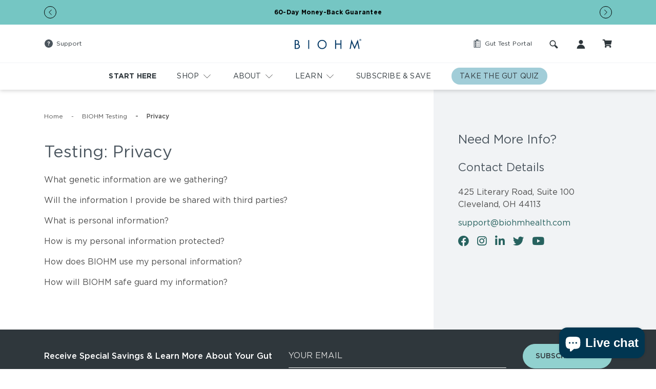

--- FILE ---
content_type: text/html; charset=utf-8
request_url: https://www.biohmhealth.com/pages/testing-privacy
body_size: 120380
content:
<!DOCTYPE html>
<html lang="en" class="template-page">
  <head>
	<script id="pandectes-rules">   /* PANDECTES-GDPR: DO NOT MODIFY AUTO GENERATED CODE OF THIS SCRIPT */      window.PandectesSettings = {"store":{"id":17134291,"plan":"premium","theme":"biohm/main","primaryLocale":"en","adminMode":false,"headless":false,"storefrontRootDomain":"","checkoutRootDomain":"","storefrontAccessToken":""},"tsPublished":1744148241,"declaration":{"showPurpose":false,"showProvider":false,"showDateGenerated":false},"language":{"unpublished":[],"languageMode":"Multilingual","fallbackLanguage":"en","languageDetection":"browser","languagesSupported":["bg","hr","cs","da","nl","et","fi","fr","de","el","hu","ga","it","lv","lt","mt","pl","pt","ro","sk","sl","es","sv"]},"texts":{"managed":{"headerText":{"bg":"Ние уважаваме вашата поверителност","cs":"Respektujeme vaše soukromí","da":"Vi respekterer dit privatliv","de":"Wir respektieren deine Privatsphäre","el":"Σεβόμαστε το απόρρητό σας","en":"We respect your privacy","es":"Respetamos tu privacidad","et":"Austame teie privaatsust","fi":"Kunnioitamme yksityisyyttäsi","fr":"Nous respectons votre vie privée","ga":"Tá meas againn ar do phríobháideacht","hr":"Poštujemo vašu privatnost","hu":"Tiszteletben tartjuk az Ön személyes adatait","it":"Rispettiamo la tua privacy","lt":"Mes gerbiame jūsų privatumą","lv":"Mēs cienām jūsu privātumu","mt":"Aħna nirrispettaw il-privatezza tiegħek","nl":"We respecteren uw privacy","pl":"Szanujemy twoją prywatność","pt":"Nós respeitamos sua privacidade","ro":"Respectăm confidențialitatea dvs.","sk":"Rešpektujeme vaše súkromie","sl":"Spoštujemo vašo zasebnost","sv":"Vi respekterar din integritet"},"consentText":{"bg":"This website uses cookies to ensure you get the best experience. By navigating this page you are giving consent for us to set cookies.","cs":"This website uses cookies to ensure you get the best experience. By navigating this page you are giving consent for us to set cookies.","da":"This website uses cookies to ensure you get the best experience. By navigating this page you are giving consent for us to set cookies.","de":"This website uses cookies to ensure you get the best experience. By navigating this page you are giving consent for us to set cookies.","el":"This website uses cookies to ensure you get the best experience. By navigating this page you are giving consent for us to set cookies.","en":"This website uses cookies to ensure you get the best experience. By navigating this page you are giving consent for us to set cookies.","es":"This website uses cookies to ensure you get the best experience. By navigating this page you are giving consent for us to set cookies.","et":"This website uses cookies to ensure you get the best experience. By navigating this page you are giving consent for us to set cookies.","fi":"This website uses cookies to ensure you get the best experience. By navigating this page you are giving consent for us to set cookies.","fr":"This website uses cookies to ensure you get the best experience. By navigating this page you are giving consent for us to set cookies.","ga":"This website uses cookies to ensure you get the best experience. By navigating this page you are giving consent for us to set cookies.","hr":"This website uses cookies to ensure you get the best experience. By navigating this page you are giving consent for us to set cookies.","hu":"This website uses cookies to ensure you get the best experience. By navigating this page you are giving consent for us to set cookies.","it":"This website uses cookies to ensure you get the best experience. By navigating this page you are giving consent for us to set cookies.","lt":"This website uses cookies to ensure you get the best experience. By navigating this page you are giving consent for us to set cookies.","lv":"This website uses cookies to ensure you get the best experience. By navigating this page you are giving consent for us to set cookies.","mt":"This website uses cookies to ensure you get the best experience. By navigating this page you are giving consent for us to set cookies.","nl":"This website uses cookies to ensure you get the best experience. By navigating this page you are giving consent for us to set cookies.","pl":"This website uses cookies to ensure you get the best experience. By navigating this page you are giving consent for us to set cookies.","pt":"This website uses cookies to ensure you get the best experience. By navigating this page you are giving consent for us to set cookies.","ro":"This website uses cookies to ensure you get the best experience. By navigating this page you are giving consent for us to set cookies.","sk":"This website uses cookies to ensure you get the best experience. By navigating this page you are giving consent for us to set cookies.","sl":"This website uses cookies to ensure you get the best experience. By navigating this page you are giving consent for us to set cookies.","sv":"This website uses cookies to ensure you get the best experience. By navigating this page you are giving consent for us to set cookies."},"linkText":{"bg":"More Information","cs":"More Information","da":"More Information","de":"More Information","el":"More Information","en":"More Information","es":"More Information","et":"More Information","fi":"More Information","fr":"More Information","ga":"More Information","hr":"More Information","hu":"More Information","it":"More Information","lt":"More Information","lv":"More Information","mt":"More Information","nl":"More Information","pl":"More Information","pt":"More Information","ro":"More Information","sk":"More Information","sl":"More Information","sv":"More Information"},"imprintText":{"bg":"Отпечатък","cs":"Otisk","da":"Aftryk","de":"Impressum","el":"Αποτύπωμα","en":"Imprint","es":"Imprimir","et":"Imprint","fi":"Jälki","fr":"Imprimer","ga":"Imprint","hr":"Otisak","hu":"Impresszum","it":"Impronta","lt":"Įspaudas","lv":"Nospiedums","mt":"Imprint","nl":"Afdruk","pl":"Odcisk","pt":"Imprimir","ro":"Imprima","sk":"odtlačok","sl":"Odtis","sv":"Avtryck"},"googleLinkText":{"bg":"Условия за поверителност на Google","cs":"Zásady ochrany soukromí Google","da":"Googles privatlivsbetingelser","de":"Googles Datenschutzbestimmungen","el":"Όροι απορρήτου της Google","en":"Google's Privacy Terms","es":"Términos de privacidad de Google","et":"Google'i privaatsustingimused","fi":"Googlen tietosuojaehdot","fr":"Conditions de confidentialité de Google","ga":"Téarmaí Príobháideachta Google","hr":"Googleovi uvjeti privatnosti","hu":"Google adatvédelmi feltételei","it":"Termini sulla privacy di Google","lt":"Google privatumo sąlygos","lv":"Google konfidencialitātes noteikumi","mt":"Termini tal-Privatezza ta' Google","nl":"Privacyvoorwaarden van Google","pl":"Warunki prywatności Google","pt":"Termos de Privacidade do Google","ro":"Termenii de confidențialitate Google","sk":"Podmienky ochrany súkromia Google","sl":"Googlov pravilnik o zasebnosti","sv":"Googles sekretessvillkor"},"allowButtonText":{"bg":"приемам","cs":"Přijmout","da":"Accepter","de":"Akzeptieren","el":"Αποδέχομαι","en":"Accept","es":"Aceptar","et":"Nõus","fi":"Hyväksy","fr":"J'accepte","ga":"Glac","hr":"Prihvatiti","hu":"Elfogad","it":"Accettare","lt":"Priimti","lv":"Piekrītu","mt":"Aċċetta","nl":"Aanvaarden","pl":"Zaakceptować","pt":"Aceitar","ro":"Accept","sk":"Súhlasiť","sl":"Sprejmi","sv":"Acceptera"},"denyButtonText":{"bg":"упадък","cs":"Odmítnout","da":"Afslå","de":"Ablehnen","el":"Απορρίπτω","en":"Decline","es":"Disminución","et":"Keelduge","fi":"Aleneminen","fr":"Déclin","ga":"Meath","hr":"Odbiti","hu":"Hanyatlás","it":"Declino","lt":"Atsisakyti","lv":"Atteikties","mt":"Tnaqqis","nl":"Afwijzen","pl":"Upadek","pt":"Declínio","ro":"Declin","sk":"Pokles","sl":"Zavrni","sv":"Neka"},"dismissButtonText":{"bg":"Добре","cs":"OK","da":"Okay","de":"OK","el":"Εντάξει","en":"Ok","es":"Okay","et":"Okei","fi":"Kunnossa","fr":"D'accord","ga":"Ceart go leor","hr":"U redu","hu":"Rendben","it":"Ok","lt":"Gerai","lv":"Labi","mt":"Kollox sew","nl":"OK","pl":"Dobrze","pt":"Está bem","ro":"O.K","sk":"Ok","sl":"V redu","sv":"Ok"},"leaveSiteButtonText":{"bg":"Оставете този сайт","cs":"Opusťte tento web","da":"Forlad dette sted","de":"Verlasse diese Seite","el":"Αποχώρηση από αυτόν τον ιστότοπο","en":"Leave this site","es":"Dejar este sitio","et":"Lahkuge sellest saidist","fi":"Poistu tältä sivustolta","fr":"Quittez ce site","ga":"Fág an suíomh seo","hr":"Napustite ovu stranicu","hu":"Hagyja el ezt az oldalt","it":"Lascia questo sito","lt":"Palikite šią svetainę","lv":"Atstājiet šo vietni","mt":"Ħalli dan is-sit","nl":"Verlaat deze site","pl":"Opuść tę stronę","pt":"Sair deste site","ro":"Părăsește acest site","sk":"Opustiť túto stránku","sl":"Zapustite to spletno mesto","sv":"Lämna den här webbplatsen"},"preferencesButtonText":{"bg":"Предпочитания","cs":"Přednost","da":"Indstillinger","de":"Einstellungen","el":"Προτιμήσεις","en":"Preferences","es":"Preferencias","et":"Eelistused","fi":"Asetukset","fr":"Préférences","ga":"Sainroghanna","hr":"Postavke","hu":"preferenciák","it":"Preferenze","lt":"Nuostatos","lv":"Preferences","mt":"Preferenzi","nl":"Voorkeuren","pl":"Preferencje","pt":"Preferências","ro":"Preferințe","sk":"Preferencie","sl":"Nastavitve","sv":"Inställningar"},"cookiePolicyText":{"bg":"Политика за „бисквитките“","cs":"Zásady používání souborů cookie","da":"Cookie Policy","de":"Cookie-Richtlinie","el":"Πολιτική cookies","en":"Cookie policy","es":"Política de cookies","et":"Prääniku poliitika","fi":"Evästekäytäntö","fr":"Politique de cookie","ga":"Polasaí Fianán","hr":"Pravila kolačića","hu":"Cookie-házirend","it":"Gestione dei Cookie","lt":"Slapukų politika","lv":"Polityka Cookie","mt":"Politika dwar il-Cookie","nl":"Cookie beleid","pl":"Polityka Cookie","pt":"Política de Cookies","ro":"Politica cookie","sk":"Zásady používania súborov cookie","sl":"Politika piškotkov","sv":"Cookies policy"},"preferencesPopupTitleText":{"bg":"Изберете тип бисквитки, които приемате да използвате","cs":"Vyberte typ cookies, které přijímáte","da":"Vælg type cookies, du accepterer at bruge","de":"Zustimmungseinstellungen verwalten","el":"Επιλέξτε τον τύπο των cookies που αποδέχεστε χρησιμοποιώντας","en":"Manage consent preferences","es":"Elija el tipo de cookies que acepta usando","et":"Valige küpsiste tüüp, mida kasutate","fi":"Valitse evästeiden tyyppi, jonka hyväksyt","fr":"Choisissez le type de cookies que vous acceptez en utilisant","ga":"Roghnaigh cineál na bhfianán a nglacann tú leo agus tú ag úsáid","hr":"Odaberite vrstu kolačića koju prihvaćate","hu":"Válassza ki az Ön által elfogadott sütik típusát","it":"Scegli il tipo di cookie che accetti utilizzando","lt":"Pasirinkite slapukus, kuriuos sutinkate naudoti","lv":"Izvēlieties sīkdatņu veidu, kuru jūs piekrītat izmantot","mt":"Agħżel it-tip ta cookies li taċċetta li tuża","nl":"Kies het type cookies dat u accepteert","pl":"Wybierz rodzaj plików cookie, które akceptujesz","pt":"Escolha o tipo de cookies que você aceita usar","ro":"Alegeți tipul de cookie-uri pe care le acceptați să le utilizați","sk":"Vyberte typ cookies, s ktorými súhlasíte","sl":"Izberite vrsto piškotkov, ki jo uporabljate","sv":"Välj vilken typ av kakor du accepterar med"},"preferencesPopupIntroText":{"bg":"Когато посещавате някой уеб сайт, той може да съхранява или извлича информация във вашия браузър, най-вече под формата на бисквитки. Тази информация може да се отнася за вас, вашите предпочитания или вашето устройство и се използва най-вече за работа на сайта, както очаквате. Информацията обикновено не ви идентифицира пряко, но може да ви даде по-персонализирано уеб преживяване.","cs":"Když navštívíte jakýkoli web, může ukládat nebo načítat informace do vašeho prohlížeče, většinou ve formě cookies. Tyto informace se mohou týkat vás, vašich preferencí nebo zařízení a většinou se používají k tomu, aby web fungoval tak, jak očekáváte. Tyto informace vás obvykle přímo neidentifikují, ale mohou vám poskytnout více personalizovaný webový zážitek.","da":"Når du besøger et websted, kan det gemme eller hente oplysninger i din browser, mest i form af cookies. Disse oplysninger kan muligvis handle om dig, dine præferencer eller din enhed og bruges for det meste til at få webstedet til at fungere, som du forventer. Oplysningerne identificerer normalt ikke direkte dig, men de kan give dig en mere personlig weboplevelse.","de":"Wenn Sie eine Website besuchen, werden möglicherweise Informationen in Ihrem Browser gespeichert oder abgerufen, meist in Form von Cookies. Diese Informationen beziehen sich möglicherweise auf Sie, Ihre Einstellungen oder Ihr Gerät und werden hauptsächlich verwendet, damit die Website so funktioniert, wie Sie es erwarten. Die Informationen identifizieren Sie normalerweise nicht direkt, können Ihnen jedoch ein persönlicheres Web-Erlebnis bieten.","el":"Όταν επισκέπτεστε οποιονδήποτε ιστότοπο, ενδέχεται να αποθηκεύει ή να ανακτά πληροφορίες στο πρόγραμμα περιήγησής σας, κυρίως με τη μορφή cookie. Αυτές οι πληροφορίες μπορεί να αφορούν εσάς, τις προτιμήσεις σας ή τη συσκευή σας και χρησιμοποιούνται κυρίως για να λειτουργήσει ο ιστότοπος όπως περιμένετε. Οι πληροφορίες συνήθως δεν σας αναγνωρίζουν άμεσα, αλλά μπορούν να σας προσφέρουν μια πιο εξατομικευμένη εμπειρία ιστού.","en":"When you visit any web site, it may store or retrieve information on your browser, mostly in the form of cookies. This information might be about you, your preferences or your device and is mostly used to make the site work as you expect it to. The information does not usually directly identify you, but it can give you a more personalized web experience.","es":"Cuando visita un sitio web, puede almacenar o recuperar información de su navegador, principalmente en forma de cookies. Esta información puede estar relacionada con usted, sus preferencias o su dispositivo y se utiliza principalmente para operar el sitio como usted espera. La información generalmente no lo identifica directamente, pero puede brindarle una experiencia web más personalizada","et":"Kui külastate mõnda veebisaiti, võib see teie brauseris teavet salvestada või seda hankida, enamasti küpsiste kujul. See teave võib olla teie, teie eelistuste või seadme kohta ja seda kasutatakse enamasti saidi toimimiseks nii, nagu te eeldate. Teave ei tuvasta tavaliselt teid otseselt, kuid see võib anda teile isikupärasema veebikogemuse.","fi":"Kun vierailet millä tahansa verkkosivustolla, se saattaa tallentaa tai hakea tietoja selaimellasi, enimmäkseen evästeiden muodossa. Nämä tiedot saattavat olla sinusta, mieltymyksistäsi tai laitteestasi, ja niitä käytetään enimmäkseen sivuston toimimiseen odotettavissa olevalla tavalla. Tiedot eivät yleensä identifioi sinua suoraan, mutta ne voivat antaa sinulle yksilöllisemmän verkkokokemuksen.","fr":"Lorsque vous visitez un site Web, il peut stocker ou récupérer des informations sur votre navigateur, principalement sous forme de cookies. Ces informations peuvent concerner vous, vos préférences ou votre appareil et sont principalement utilisées pour faire fonctionner le site comme vous vous y attendez. Les informations ne vous identifient généralement pas directement, mais elles peuvent vous offrir une expérience Web plus personnalisée.","ga":"Nuair a thugann tú cuairt ar aon suíomh Gréasáin, féadfaidh sé faisnéis ar do bhrabhsálaí a stóráil nó a aisghabháil, i bhfoirm fianáin den chuid is mó. D’fhéadfadh an fhaisnéis seo a bheith fút féin, faoi do chuid sainroghanna nó faoi do ghléas agus úsáidtear í den chuid is mó chun go n-oibreodh an láithreán mar a bheifeá ag súil leis. De ghnáth ní aithníonn an fhaisnéis tú go díreach, ach féadann sé eispéireas gréasáin níos pearsantaithe a thabhairt duit.","hr":"Kada posjetite bilo koju web stranicu, ona može pohraniti ili preuzeti podatke na vašem pregledniku, uglavnom u obliku kolačića. Ove bi informacije mogle biti o vama, vašim preferencijama ili vašem uređaju, a najčešće se upotrebljavaju za rad web mjesta onako kako vi očekujete. Podaci se obično ne identificiraju izravno, ali mogu vam pružiti personaliziraniji web doživljaj.","hu":"Amikor bármely webhelyet felkeres, az információkat tárolhatja vagy visszakeresheti böngészőjében, főleg sütik formájában. Ez az információ lehet rólad, preferenciáiról vagy eszközéről, és leginkább arra szolgál, hogy a webhely úgy működjön, ahogyan azt elvárja. Az információk általában nem azonosítanak téged közvetlenül, de személyre szabottabb webélményt nyújthat.","it":"Quando si visita un sito Web, è possibile che vengano archiviate o recuperate informazioni sul browser, principalmente sotto forma di cookie. Queste informazioni potrebbero riguardare te, le tue preferenze o il tuo dispositivo e vengono utilizzate principalmente per far funzionare il sito come previsto. Le informazioni di solito non ti identificano direttamente, ma possono offrirti un'esperienza web più personalizzata.","lt":"Kai lankotės bet kurioje interneto svetainėje, ji gali saugoti arba nuskaityti informaciją jūsų naršyklėje, dažniausiai slapukų pavidalu. Ši informacija gali būti apie jus, jūsų nuostatas ar jūsų įrenginį ir dažniausiai naudojama tam, kad svetainė veiktų taip, kaip tikitės. Informacija paprastai jūsų tiesiogiai neidentifikuoja, tačiau ji gali suteikti asmeniškesnio interneto naudojimo.","lv":"Apmeklējot jebkuru vietni, tā var saglabāt vai iegūt informāciju jūsu pārlūkprogrammā, galvenokārt sīkdatņu veidā. Šī informācija varētu būt par jums, jūsu vēlmēm vai ierīci, un to galvenokārt izmanto, lai vietne darbotos tā, kā jūs to gaidāt. Informācija parasti jūs tieši neidentificē, taču tā var sniegt personalizētāku tīmekļa pieredzi.","mt":"Meta żżur kwalunkwe sit web, hija tista taħżen jew tikseb informazzjoni fuq il-browser tiegħek, l-aktar fil-forma ta cookies. Din l-informazzjoni tista tkun dwarek, il-preferenzi tiegħek jew it-tagħmir tiegħek u tintuża l-aktar biex tagħmel is-sit jaħdem kif tistenna. L-informazzjoni normalment ma tidentifikax direttament inti, imma tista tagħtik esperjenza tal-web aktar personalizzata.","nl":"Wanneer u een website bezoekt, kan deze informatie in uw browser opslaan of ophalen, meestal in de vorm van cookies. Deze informatie kan over u, uw voorkeuren of uw apparaat gaan en wordt meestal gebruikt om de site te laten werken zoals u verwacht. De informatie identificeert u meestal niet direct, maar kan u een meer gepersonaliseerde webervaring bieden.","pl":"Gdy odwiedzasz dowolną stronę internetową, może ona przechowywać lub odzyskiwać informacje w przeglądarce, głównie w postaci plików cookie. Informacje te mogą dotyczyć Ciebie, Twoich preferencji lub urządzenia i są głównie wykorzystywane do tego, aby strona działała zgodnie z oczekiwaniami. Informacje zwykle nie identyfikują bezpośrednio użytkownika, ale mogą zapewnić bardziej spersonalizowane korzystanie z Internetu.","pt":"Quando você visita qualquer site, ele pode armazenar ou recuperar informações no seu navegador, principalmente na forma de cookies. Essas informações podem ser sobre você, suas preferências ou seu dispositivo e são usadas principalmente para fazer o site funcionar como você espera. As informações geralmente não o identificam diretamente, mas podem oferecer uma experiência na web mais personalizada.","ro":"Când vizitați orice site web, acesta poate stoca sau prelua informații pe browserul dvs., mai ales sub formă de cookie-uri. Aceste informații ar putea fi despre dvs., preferințele dvs. sau dispozitivul dvs. și sunt utilizate mai ales pentru a face site-ul să funcționeze așa cum vă așteptați. De obicei, informațiile nu vă identifică direct, dar vă pot oferi o experiență web mai personalizată.","sk":"Keď navštívite akúkoľvek webovú stránku, môže ukladať alebo získavať informácie vo vašom prehliadači, väčšinou vo forme súborov cookie. Tieto informácie sa môžu týkať vás, vašich preferencií alebo vášho zariadenia a väčšinou sa používajú na to, aby stránka fungovala podľa očakávaní. Tieto informácie vás zvyčajne priamo neidentifikujú, ale môžu vám poskytnúť prispôsobenejší webový zážitok.","sl":"Ko obiščete katero koli spletno mesto, lahko v vašem brskalniku shranjuje ali pridobi podatke, večinoma v obliki piškotkov. Te informacije se lahko nanašajo na vas, vaše nastavitve ali vašo napravo in se večinoma uporabljajo za to, da spletno mesto deluje tako, kot pričakujete. Informacije vas običajno ne identificirajo, vendar vam lahko nudijo bolj prilagojeno spletno izkušnjo.","sv":"När du besöker någon webbplats kan den lagra eller hämta information i din webbläsare, oftast i form av kakor. Denna information kan handla om dig, dina preferenser eller din enhet och används mest för att få webbplatsen att fungera som du förväntar dig att göra. Informationen identifierar dig vanligtvis inte direkt, men den kan ge dig en mer personlig webbupplevelse."},"preferencesPopupSaveButtonText":{"bg":"Запазване на предпочитанията и изход","cs":"Uložit předvolby a ukončit","da":"Gem præferencer og exit","de":"Einstellungen speichern und beenden","el":"Αποθήκευση προτιμήσεων και έξοδος","en":"Save preferences & exit","es":"Guardar preferencias y salir","et":"Salvestage eelistused ja väljuge","fi":"Tallenna asetukset ja poistu","fr":"Enregistrer les préférences et quitter","ga":"Sábháil sainroghanna & scoir","hr":"Spremite postavke i izađite","hu":"Beállítások mentése és kilépés","it":"Salva preferenze ed esci","lt":"Išsaugoti nuostatas ir išeiti","lv":"Saglabājiet preferences un izejiet","mt":"Iffranka l-preferenzi u toħroġ","nl":"Sla voorkeuren op en sluit af","pl":"Zapisz preferencje i wyjdź","pt":"Salvar preferências e sair","ro":"Salvați preferințele și ieșiți","sk":"Uložte predvoľby a ukončite program","sl":"Shranite nastavitve in zapustite","sv":"Spara inställningar och avsluta"},"preferencesPopupCloseButtonText":{"bg":"Близо","cs":"Zavřít","da":"Tæt","de":"Schließen","el":"Κλείσε","en":"Close","es":"Cerrar","et":"Sulge","fi":"Sulje","fr":"Fermer","ga":"Dún","hr":"Zatvoriti","hu":"Bezárás","it":"Vicino","lt":"Uždaryti","lv":"Aizveriet","mt":"Qrib","nl":"Sluiten","pl":"Blisko","pt":"Fechar","ro":"Închide","sk":"Zavrieť","sl":"Zapri","sv":"Stäng"},"preferencesPopupAcceptAllButtonText":{"bg":"Приемам всичко","cs":"Přijmout vše","da":"Accepter alle","de":"Alle akzeptieren","el":"Αποδοχή όλων","en":"Accept all","es":"Aceptar todo","et":"Nõus kõik","fi":"Hyväksy kaikki","fr":"Accepter tout","ga":"Glac le gach","hr":"Prihvatiti sve","hu":"Mindent elfogad","it":"Accettare tutto","lt":"Priimti viską","lv":"Pieņemt visus","mt":"Aċċetta kollox","nl":"Accepteer alles","pl":"Akceptuj wszystkie","pt":"Aceitar tudo","ro":"Accepta toate","sk":"Prijať všetko","sl":"Sprejmi vse","sv":"Acceptera alla"},"preferencesPopupRejectAllButtonText":{"bg":"Отхвърлете всички","cs":"Odmítnout vše","da":"Afvis alle","de":"Alles ablehnen","el":"Απόρριψη όλων","en":"Reject all","es":"Rechazar todo","et":"Lükka kõik tagasi","fi":"Hylkää kaikki","fr":"Tout rejeter","ga":"Diúltaigh go léir","hr":"Odbacite sve","hu":"Mindent elutasít","it":"Rifiuta tutto","lt":"Atmesti visus","lv":"Noraidīt visus","mt":"Irrifjuta kollox","nl":"Alles afwijzen","pl":"Odrzuć wszystko","pt":"Rejeitar tudo","ro":"Respingeți toate","sk":"Odmietnuť všetko","sl":"Zavrni vse","sv":"Avvisa allt"},"cookiesDetailsText":{"bg":"Подробности за бисквитките","cs":"Podrobnosti o souborech cookie","da":"Cookies detaljer","de":"Cookie-Details","el":"Λεπτομέρειες cookie","en":"Cookies details","es":"Detalles de las cookies","et":"Küpsiste üksikasjad","fi":"Evästeiden tiedot","fr":"Détails des cookies","ga":"Sonraí fianáin","hr":"Pojedinosti o kolačićima","hu":"Cookie -k részletei","it":"Dettagli sui cookie","lt":"Slapukų informacija","lv":"Sīkfailu informācija","mt":"Dettalji tal-cookies","nl":"Cookiegegevens","pl":"Szczegóły dotyczące plików cookie","pt":"Detalhes de cookies","ro":"Detalii despre cookie-uri","sk":"Podrobnosti o súboroch cookie","sl":"Podrobnosti o piškotkih","sv":"Information om cookies"},"preferencesPopupAlwaysAllowedText":{"bg":"Винаги позволено","cs":"vždy povoleno","da":"Altid tilladt","de":"Immer erlaubt","el":"πάντα επιτρέπεται","en":"Always allowed","es":"Siempre permitido","et":"Alati lubatud","fi":"aina sallittu","fr":"Toujours activé","ga":"Ceadaítear i gcónaí","hr":"Uvijek dopušteno","hu":"Mindig engedélyezett","it":"sempre permesso","lt":"Visada leidžiama","lv":"Vienmēr atļauts","mt":"Dejjem permess","nl":"altijd toegestaan","pl":"Zawsze dozwolone","pt":"Sempre permitido","ro":"Mereu permis","sk":"Vždy povolené","sl":"Vedno dovoljeno","sv":"Alltid tillåtna"},"accessSectionParagraphText":{"bg":"Имате право да имате достъп до вашите данни по всяко време.","cs":"Máte právo mít kdykoli přístup ke svým údajům.","da":"Du har til enhver tid ret til at få adgang til dine data.","de":"Sie haben das Recht, jederzeit auf Ihre Daten zuzugreifen.","el":"Έχετε το δικαίωμα να έχετε πρόσβαση στα δεδομένα σας ανά πάσα στιγμή.","en":"You have the right to be able to access your personal data at any time. This includes your account information, your order records as well as any GDPR related requests you have made so far. You have the right to request a full report of your data.","es":"Tiene derecho a poder acceder a sus datos en cualquier momento.","et":"Teil on õigus oma andmetele igal ajal juurde pääseda.","fi":"Sinulla on oikeus päästä käsiksi tietoihisi milloin tahansa.","fr":"Vous avez le droit de pouvoir accéder à vos données à tout moment.","ga":"Tá sé de cheart agat a bheith in ann rochtain a fháil ar do chuid sonraí ag am ar bith.","hr":"Imate pravo pristupiti svojim podacima u bilo kojem trenutku.","hu":"Önnek joga van ahhoz, hogy bármikor hozzáférhessen adataihoz.","it":"Hai il diritto di poter accedere ai tuoi dati in qualsiasi momento.","lt":"Jūs turite teisę bet kuriuo metu pasiekti savo duomenis.","lv":"Jums ir tiesības jebkurā laikā piekļūt saviem datiem.","mt":"Int għandek id-dritt li tkun tista 'taċċessa d-dejta tiegħek fi kwalunkwe ħin.","nl":"U heeft te allen tijde het recht om uw gegevens in te zien.","pl":"W każdej chwili masz prawo dostępu do swoich danych.","pt":"Você tem o direito de acessar seus dados a qualquer momento.","ro":"Aveți dreptul de a vă putea accesa datele în orice moment.","sk":"Máte právo mať kedykoľvek prístup k svojim údajom.","sl":"Imate pravico, da lahko kadar koli dostopate do svojih podatkov.","sv":"Du har rätt att när som helst få tillgång till dina uppgifter."},"accessSectionTitleText":{"bg":"Преносимост на данните","cs":"Přenos dat","da":"Dataportabilitet","de":"Datenübertragbarkeit","el":"Φορητότητα δεδομένων","en":"Data Portability","es":"Portabilidad de datos","et":"Andmete teisaldatavus","fi":"Tietojen siirrettävyys","fr":"Portabilité des données","ga":"Iniomparthacht sonraí","hr":"Prijenos podataka","hu":"Adatok hordozhatósága","it":"Portabilità dei dati","lt":"Duomenų perkeliamumas","lv":"Datu pārnesamība","mt":"Portabbiltà tad-dejta","nl":"Gegevensportabiliteit","pl":"Możliwość przenoszenia danych","pt":"Portabilidade de dados","ro":"Portabilitatea datelor","sk":"Prenos dát","sl":"Prenosljivost podatkov","sv":"Dataportabilitet"},"accessSectionAccountInfoActionText":{"bg":"Лични данни","cs":"Osobní data","da":"Personlig data","de":"persönliche Daten","el":"Προσωπικά δεδομένα","en":"Personal data","es":"Información personal","et":"Isiklikud andmed","fi":"Henkilökohtaiset tiedot","fr":"Données personnelles","ga":"Sonraí pearsanta","hr":"Osobni podaci","hu":"Személyes adatok","it":"Dati personali","lt":"Asmeniniai duomenys","lv":"Personas dati","mt":"Dejta personali","nl":"Persoonlijke gegevens","pl":"Dane osobiste","pt":"Dados pessoais","ro":"Date personale","sk":"Osobné údaje","sl":"Osebni podatki","sv":"Personlig information"},"accessSectionDownloadReportActionText":{"bg":"Изтеглете всички","cs":"Stáhnout vše","da":"Download alt","de":"Alle Daten anfordern","el":"Κατέβασέ τα όλα","en":"Request export","es":"Descargar todo","et":"Laadige kõik alla","fi":"Lataa kaikki","fr":"Tout télécharger","ga":"Íoslódáil gach","hr":"Preuzmi sve","hu":"Mind letöltése","it":"Scarica tutto","lt":"Parsisiųsti viską","lv":"Lejupielādēt visu","mt":"Niżżel kollox","nl":"Download alles","pl":"Ściągnij wszystko","pt":"Baixar tudo","ro":"Descarca toate","sk":"Stiahnuť všetky","sl":"Prenesite vse","sv":"Ladda ner allt"},"accessSectionGDPRRequestsActionText":{"bg":"Заявки за субекти на данни","cs":"Žádosti subjektu údajů","da":"Anmodninger fra den registrerede","de":"Anfragen betroffener Personen","el":"Αιτήματα υποκειμένου δεδομένων","en":"Data subject requests","es":"Solicitudes de sujetos de datos","et":"Andmesubjekti taotlused","fi":"Rekisteröidyn pyynnöt","fr":"Demandes des personnes concernées","ga":"Iarrataí ar ábhar sonraí","hr":"Zahtjevi ispitanika","hu":"Az érintett kérései","it":"Richieste dell'interessato","lt":"Duomenų subjekto prašymai","lv":"Datu subjekta pieprasījumi","mt":"Talbiet tas-suġġett tad-dejta","nl":"Verzoeken van betrokkenen","pl":"Żądania osób, których dane dotyczą","pt":"Solicitações de titulares de dados","ro":"Solicitări ale persoanei vizate","sk":"Žiadosti dotknutej osoby","sl":"Zahteve posameznikov, na katere se nanašajo osebni podatki","sv":"Begäran av registrerade"},"accessSectionOrdersRecordsActionText":{"bg":"Поръчки","cs":"Objednávky","da":"Ordre:% s","de":"Aufträge","el":"Παραγγελίες","en":"Orders","es":"Pedidos","et":"Tellimused","fi":"Tilaukset","fr":"Ordres","ga":"Orduithe","hr":"Narudžbe","hu":"Rendelések","it":"Ordini","lt":"Užsakymai","lv":"Pasūtījumi","mt":"Ordnijiet","nl":"Bestellingen","pl":"Zamówienia","pt":"Pedidos","ro":"Comenzi","sk":"Objednávky","sl":"Naročila","sv":"Order"},"rectificationSectionParagraphText":{"bg":"Имате право да поискате актуализиране на вашите данни, когато смятате, че е подходящо.","cs":"Máte právo požádat o aktualizaci svých údajů, kdykoli to považujete za vhodné.","da":"Du har ret til at anmode om, at dine data opdateres, når du synes, det er passende.","de":"Sie haben das Recht, die Aktualisierung Ihrer Daten zu verlangen, wann immer Sie dies für angemessen halten.","el":"Έχετε το δικαίωμα να ζητήσετε την ενημέρωση των δεδομένων σας όποτε το κρίνετε κατάλληλο.","en":"You have the right to request your data to be updated whenever you think it is appropriate.","es":"Tienes derecho a solicitar la actualización de tus datos siempre que lo creas oportuno.","et":"Teil on õigus nõuda oma andmete uuendamist alati, kui peate seda asjakohaseks.","fi":"Sinulla on oikeus pyytää tietojesi päivittämistä aina, kun pidät sitä tarpeellisena.","fr":"Vous avez le droit de demander la mise à jour de vos données chaque fois que vous le jugez approprié.","ga":"Tá sé de cheart agat a iarraidh go ndéanfar do chuid sonraí a nuashonrú aon uair a mheasann tú go bhfuil siad oiriúnach.","hr":"Imate pravo zatražiti ažuriranje vaših podataka kad god mislite da je to prikladno.","hu":"Jogában áll kérni adatainak frissítését, amikor úgy gondolja, hogy ez megfelelő.","it":"Hai il diritto di richiedere l'aggiornamento dei tuoi dati ogni volta che lo ritieni opportuno.","lt":"Jūs turite teisę reikalauti, kad jūsų duomenys būtų atnaujinami, kai tik manote, kad tai yra tinkama.","lv":"Jums ir tiesības pieprasīt, lai jūsu dati tiktu atjaunināti, kad vien uzskatāt, ka tie ir piemēroti.","mt":"Int għandek id-dritt li titlob li d-dejta tiegħek tiġi aġġornata kull meta taħseb li hija xierqa.","nl":"U hebt het recht om te vragen dat uw gegevens worden bijgewerkt wanneer u dat nodig acht.","pl":"Masz prawo zażądać aktualizacji swoich danych, ilekroć uznasz to za stosowne.","pt":"Você tem o direito de solicitar que seus dados sejam atualizados sempre que considerar apropriado.","ro":"Aveți dreptul de a solicita actualizarea datelor dvs. ori de câte ori credeți că este adecvat.","sk":"Máte právo požiadať o aktualizáciu svojich údajov, kedykoľvek to považujete za vhodné.","sl":"Imate pravico zahtevati, da se vaši podatki posodobijo, kadar koli menite, da je to primerno.","sv":"Du har rätt att begära att dina uppgifter uppdateras när du tycker att det är lämpligt."},"rectificationSectionTitleText":{"bg":"Поправяне на данни","cs":"Oprava dat","da":"Rettelse af data","de":"Datenberichtigung","el":"Διόρθωση δεδομένων","en":"Data Rectification","es":"Rectificación de datos","et":"Andmete parandamine","fi":"Tietojen oikaisu","fr":"Rectification des données","ga":"Ceartú Sonraí","hr":"Ispravljanje podataka","hu":"Adatjavítás","it":"Rettifica dei dati","lt":"Duomenų taisymas","lv":"Datu labošana","mt":"Rettifika tad-Dejta","nl":"Gegevens rectificatie","pl":"Sprostowanie danych","pt":"Retificação de Dados","ro":"Rectificarea datelor","sk":"Oprava údajov","sl":"Popravek podatkov","sv":"Rättelse av data"},"rectificationCommentPlaceholder":{"bg":"Опишете какво искате да бъде актуализирано","cs":"Popište, co chcete aktualizovat","da":"Beskriv, hvad du vil have opdateret","de":"Beschreiben Sie, was Sie aktualisieren möchten","el":"Περιγράψτε τι θέλετε να ενημερώνετε","en":"Describe what you want to be updated","es":"Describe lo que quieres que se actualice","et":"Kirjeldage, mida soovite värskendada","fi":"Kuvaile, mitä haluat päivittää","fr":"Décrivez ce que vous souhaitez mettre à jour","ga":"Déan cur síos ar a bhfuil uait a nuashonrú","hr":"Opišite što želite ažurirati","hu":"Írja le, hogy mit szeretne frissíteni","it":"Descrivi cosa vuoi che venga aggiornato","lt":"Apibūdinkite, ką norite atnaujinti","lv":"Aprakstiet, ko vēlaties atjaunināt","mt":"Iddeskrivi dak li trid tkun aġġornat","nl":"Beschrijf wat u wilt bijwerken","pl":"Opisz, co chcesz zaktualizować","pt":"Descreva o que você deseja que seja atualizado","ro":"Descrieți ce doriți să fiți actualizat","sk":"Popíšte, čo chcete aktualizovať","sl":"Opišite, kaj želite posodobiti","sv":"Beskriv vad du vill uppdatera"},"rectificationCommentValidationError":{"bg":"Изисква се коментар","cs":"Komentář je vyžadován","da":"Kommentar er påkrævet","de":"Kommentar ist erforderlich","el":"Απαιτείται σχόλιο","en":"Comment is required","es":"Se requiere comentario","et":"Kommentaar on kohustuslik","fi":"Kommentti vaaditaan","fr":"Un commentaire est requis","ga":"Teastaíonn trácht","hr":"Komentar je potreban","hu":"Megjegyzés szükséges","it":"Il commento è obbligatorio","lt":"Reikalingas komentaras","lv":"Nepieciešams komentārs","mt":"Kumment huwa meħtieġ","nl":"Commentaar is verplicht","pl":"Komentarz jest wymagany","pt":"O comentário é obrigatório","ro":"Comentariul este obligatoriu","sk":"Vyžaduje sa komentár","sl":"Komentar je obvezen","sv":"Kommentar krävs"},"rectificationSectionEditAccountActionText":{"bg":"Поискайте актуализация","cs":"Požádat o aktualizaci","da":"Anmod om en opdatering","de":"Aktualisierung anfordern","el":"Ζητήστε ενημέρωση","en":"Request an update","es":"Solicita una actualización","et":"Taotle värskendust","fi":"Pyydä päivitystä","fr":"Demander une mise à jour","ga":"Iarr nuashonrú","hr":"Zatražite ažuriranje","hu":"Kérjen frissítést","it":"Richiedi un aggiornamento","lt":"Prašyti atnaujinimo","lv":"Pieprasīt atjauninājumu","mt":"Itlob aġġornament","nl":"Vraag een update aan","pl":"Poproś o aktualizację","pt":"Solicite uma atualização","ro":"Solicitați o actualizare","sk":"Požiadať o aktualizáciu","sl":"Zahtevajte posodobitev","sv":"Begär en uppdatering"},"erasureSectionTitleText":{"bg":"Право да бъдеш забравен","cs":"Právo být zapomenut","da":"Ret til at blive glemt","de":"Recht auf Löschung","el":"Δικαίωμα να ξεχαστείς","en":"Right to be Forgotten","es":"Derecho al olvido","et":"Õigus olla unustatud","fi":"Oikeus tulla unohdetuksi","fr":"Droit à l'oubli","ga":"Ceart go ndéanfaí dearmad ort","hr":"Pravo na zaborav","hu":"Az elfelejtés joga","it":"Diritto all'oblio","lt":"Teisė būti pamirštam","lv":"Tiesības tikt aizmirstam","mt":"Dritt li tintesa","nl":"Recht om vergeten te worden","pl":"Prawo do bycia zapomnianym","pt":"Direito de ser esquecido","ro":"Dreptul de a fi uitat","sk":"Právo byť zabudnutý","sl":"Pravica do pozabe","sv":"Rätt att bli bortglömd"},"erasureSectionParagraphText":{"bg":"Имате право да поискате всичките си данни да бъдат изтрити. След това вече няма да имате достъп до профила си.","cs":"Máte právo požádat o vymazání všech vašich údajů. Poté již nebudete mít přístup ke svému účtu.","da":"Du har ret til at bede alle dine data om at blive slettet. Derefter har du ikke længere adgang til din konto.","de":"Sie haben das Recht, die Löschung aller Ihrer Daten zu verlangen. Danach können Sie nicht mehr auf Ihr Konto zugreifen.","el":"Έχετε το δικαίωμα να ζητήσετε τη διαγραφή όλων των δεδομένων σας. Μετά από αυτό, δεν θα έχετε πλέον πρόσβαση στον λογαριασμό σας.","en":"Use this option if you want to remove your personal and other data from our store. Keep in mind that this process will delete your account, so you will no longer be able to access or use it anymore.","es":"Tiene derecho a solicitar la eliminación de todos sus datos. Después de eso, ya no podrá acceder a su cuenta.","et":"Teil on õigus nõuda kõigi oma andmete kustutamist. Pärast seda ei pääse te enam oma kontole juurde.","fi":"Sinulla on oikeus pyytää, että kaikki tietosi poistetaan. Tämän jälkeen et voi enää käyttää tiliäsi.","fr":"Vous avez le droit de demander que toutes vos données soient effacées. Après cela, vous ne pourrez plus accéder à votre compte.","ga":"Tá sé de cheart agat a iarraidh go scriosfaí do chuid sonraí go léir. Ina dhiaidh sin, ní bheidh tú in ann rochtain a fháil ar do chuntas a thuilleadh.","hr":"Imate pravo zatražiti brisanje svih svojih podataka. Nakon toga više nećete moći pristupiti svom računu.","hu":"Önnek joga van kérni minden adatának törlését. Ezt követően már nem férhet hozzá fiókjához.","it":"Hai il diritto di chiedere la cancellazione di tutti i tuoi dati. Dopodiché, non sarai più in grado di accedere al tuo account.","lt":"Jūs turite teisę reikalauti, kad visi jūsų duomenys būtų ištrinti. Po to nebegalėsite pasiekti savo paskyros.","lv":"Jums ir tiesības lūgt dzēst visus savus datus. Pēc tam jūs vairs nevarēsit piekļūt savam kontam.","mt":"Int għandek id-dritt li titlob li d-dejta kollha tiegħek titħassar. Wara dan, ma tkunx tista 'tibqa' taċċessa l-kont tiegħek.","nl":"U heeft het recht om al uw gegevens te laten wissen. Daarna heeft u geen toegang meer tot uw account.","pl":"Masz prawo zażądać usunięcia wszystkich swoich danych. Po tym czasie nie będziesz już mieć dostępu do swojego konta.","pt":"Você tem o direito de solicitar que todos os seus dados sejam apagados. Depois disso, você não poderá mais acessar sua conta.","ro":"Aveți dreptul să solicitați ștergerea tuturor datelor dvs. După aceea, nu veți mai putea accesa contul dvs.","sk":"Máte právo požiadať o vymazanie všetkých svojich údajov. Potom už nebudete mať prístup k svojmu účtu.","sl":"Imate pravico zahtevati izbris vseh vaših podatkov. Po tem ne boste več mogli dostopati do svojega računa.","sv":"Du har rätt att be alla dina data raderas. Efter det kommer du inte längre att kunna komma åt ditt konto."},"erasureSectionRequestDeletionActionText":{"bg":"Поискайте изтриване на лични данни","cs":"Požádat o vymazání osobních údajů","da":"Anmod om sletning af personoplysninger","de":"Löschung personenbezogener Daten anfordern","el":"Ζητήστε διαγραφή προσωπικών δεδομένων","en":"Request personal data deletion","es":"Solicitar la eliminación de datos personales","et":"Taotlege isikuandmete kustutamist","fi":"Pyydä henkilötietojen poistamista","fr":"Demander la suppression des données personnelles","ga":"Iarr scriosadh sonraí pearsanta","hr":"Zatražite brisanje osobnih podataka","hu":"Kérje a személyes adatok törlését","it":"Richiedi la cancellazione dei dati personali","lt":"Prašyti ištrinti asmens duomenis","lv":"Pieprasīt personas datu dzēšanu","mt":"Itlob it-tħassir tad-dejta personali","nl":"Verzoek om verwijdering van persoonlijke gegevens","pl":"Poproś o usunięcie danych osobowych","pt":"Solicitar exclusão de dados pessoais","ro":"Solicitați ștergerea datelor cu caracter personal","sk":"Požiadať o vymazanie osobných údajov","sl":"Zahtevajte izbris osebnih podatkov","sv":"Begär radering av personuppgifter"},"consentDate":{"bg":"Дата на съгласие","cs":"Datum souhlasu","da":"Dato for samtykke","de":"Zustimmungsdatum","el":"Ημερομηνία συναίνεσης","en":"Consent date","es":"fecha de consentimiento","et":"Nõusoleku kuupäev","fi":"Suostumuspäivä","fr":"Date de consentement","ga":"Dáta toilithe","hr":"Datum pristanka","hu":"A beleegyezés dátuma","it":"Data del consenso","lt":"Sutikimo data","lv":"Piekrišanas datums","mt":"Data tal-kunsens","nl":"Toestemmingsdatum","pl":"Data zgody","pt":"Data de consentimento","ro":"Data consimțământului","sk":"Dátum súhlasu","sl":"Datum soglasja","sv":"Samtyckesdatum"},"consentId":{"bg":"ID на съгласие","cs":"ID souhlasu","da":"Samtykke-id","de":"Einwilligungs-ID","el":"Αναγνωριστικό συναίνεσης","en":"Consent ID","es":"ID de consentimiento","et":"Nõusoleku ID","fi":"Suostumustunnus","fr":"ID de consentement","ga":"Aitheantas Toilithe","hr":"ID pristanka","hu":"Hozzájárulás azonosítója","it":"ID di consenso","lt":"Sutikimo ID","lv":"Piekrišanas ID","mt":"ID tal-kunsens","nl":"Toestemmings-ID","pl":"Identyfikator zgody","pt":"ID de consentimento","ro":"ID de consimțământ","sk":"ID súhlasu","sl":"ID privolitve","sv":"Samtyckes-ID"},"consentSectionChangeConsentActionText":{"bg":"Промяна на предпочитанията за съгласие","cs":"Změnit předvolbu souhlasu","da":"Skift samtykkepræference","de":"Einwilligungspräferenz ändern","el":"Αλλαγή προτίμησης συναίνεσης","en":"Change consent preference","es":"Cambiar la preferencia de consentimiento","et":"Muutke nõusoleku eelistust","fi":"Muuta suostumusasetusta","fr":"Modifier la préférence de consentement","ga":"Athraigh an rogha toilithe","hr":"Promijeni preferenciju pristanka","hu":"Módosítsa a beleegyezési preferenciát","it":"Modifica la preferenza per il consenso","lt":"Pakeiskite sutikimo nuostatas","lv":"Mainiet piekrišanas preferenci","mt":"Ibdel il-preferenza tal-kunsens","nl":"Wijzig de toestemmingsvoorkeur","pl":"Zmień preferencje zgody","pt":"Alterar preferência de consentimento","ro":"Schimbați preferința de consimțământ","sk":"Zmeňte preferenciu súhlasu","sl":"Spremenite nastavitev soglasja","sv":"Ändra samtyckesinställning"},"consentSectionConsentedText":{"bg":"Вие се съгласихте с политиката за бисквитки на този уебсайт на","cs":"Souhlasili jste se zásadami cookies této webové stránky na","da":"Du har givet samtykke til cookiepolitikken på dette websted den","de":"Sie haben der Cookie-Richtlinie dieser Website zugestimmt am","el":"Συμφωνήσατε με την πολιτική cookie αυτού του ιστότοπου στο","en":"You consented to the cookies policy of this website on","es":"Usted dio su consentimiento a la política de cookies de este sitio web en","et":"Nõustusite selle veebisaidi küpsisepoliitikaga","fi":"Hyväksyit tämän verkkosivuston evästekäytännön","fr":"Vous avez consenti à la politique de cookies de ce site Web sur","ga":"Thoiligh tú le beartas fianáin an láithreáin ghréasáin seo ar","hr":"Pristali ste na politiku kolačića ove web stranice na","hu":"Elfogadta a webhely sütikre vonatkozó irányelveit","it":"Hai acconsentito alla politica sui cookie di questo sito web su","lt":"Jūs sutikote su šios svetainės slapukų politika","lv":"Jūs piekritāt šīs vietnes sīkfailu politikai","mt":"Inti taw il-kunsens tiegħek għall-politika tal-cookies ta 'din il-websajt fuq","nl":"U heeft ingestemd met het cookiebeleid van deze website op:","pl":"Wyrazili Państwo zgodę na politykę plików cookie tej witryny w dniu","pt":"Você consentiu com a política de cookies deste site em","ro":"Ați fost de acord cu politica de cookie-uri a acestui site web pe","sk":"Súhlasili ste so zásadami súborov cookie tejto webovej stránky na","sl":"Strinjali ste se s politiko piškotkov na tem spletnem mestu","sv":"Du har samtyckt till cookiespolicyn för denna webbplats den"},"consentSectionNoConsentText":{"bg":"Не сте се съгласили с политиката за бисквитки на този уебсайт.","cs":"Nesouhlasili jste se zásadami používání souborů cookie na tomto webu.","da":"Du har ikke givet samtykke til cookiepolitikken på dette websted.","de":"Sie haben der Cookie-Richtlinie dieser Website nicht zugestimmt.","el":"Δεν έχετε συναινέσει στην πολιτική cookie αυτού του ιστότοπου.","en":"You have not consented to the cookies policy of this website.","es":"No ha dado su consentimiento a la política de cookies de este sitio web.","et":"Te ei nõustunud selle veebisaidi küpsisepoliitikaga.","fi":"Et ole suostunut tämän verkkosivuston evästekäytäntöön.","fr":"Vous n'avez pas consenti à la politique de cookies de ce site Web.","ga":"Níor thoiligh tú le beartas fianáin an láithreáin ghréasáin seo.","hr":"Niste pristali na politiku kolačića ove web stranice.","hu":"Ön nem járult hozzá a weboldal sütikre vonatkozó szabályzatához.","it":"Non hai acconsentito alla politica sui cookie di questo sito.","lt":"Jūs nesutikote su šios svetainės slapukų politika.","lv":"Jūs neesat piekritis šīs vietnes sīkfailu politikai.","mt":"Inti ma qbilx mal-politika tal-cookies ta 'din il-websajt.","nl":"U heeft niet ingestemd met het cookiebeleid van deze website.","pl":"Nie wyraziłeś zgody na politykę plików cookie tej witryny.","pt":"Você não concordou com a política de cookies deste site.","ro":"Nu ați consimțit politica de cookie-uri a acestui site web.","sk":"Nesúhlasili ste so zásadami súborov cookie tejto webovej stránky.","sl":"Niste se strinjali s politiko piškotkov tega spletnega mesta.","sv":"Du har inte godkänt cookiepolicyn för denna webbplats."},"consentSectionTitleText":{"bg":"Вашето съгласие за бисквитки","cs":"Váš souhlas se soubory cookie","da":"Dit cookie-samtykke","de":"Ihre Cookie-Einwilligung","el":"Η συγκατάθεσή σας για τα cookie","en":"Your cookie consent","es":"Su consentimiento de cookies","et":"Teie küpsiste nõusolek","fi":"Evästeen suostumuksesi","fr":"Votre consentement aux cookies","ga":"Do thoiliú fianán","hr":"Vaš pristanak na kolačiće","hu":"Az Ön hozzájárulása a cookie-hoz","it":"Il tuo consenso ai cookie","lt":"Jūsų sutikimas su slapukais","lv":"Jūsu piekrišana sīkdatnēm","mt":"Il-kunsens tiegħek għall-cookie","nl":"Uw toestemming voor cookies","pl":"Twoja zgoda na pliki cookie","pt":"Seu consentimento de cookies","ro":"Consimțământul dumneavoastră pentru cookie-uri","sk":"Váš súhlas so súbormi cookie","sl":"Vaše soglasje za piškotke","sv":"Ditt samtycke till cookies"},"consentStatus":{"bg":"Предпочитание за съгласие","cs":"Preference souhlasu","da":"Samtykke præference","de":"Einwilligungspräferenz","el":"Προτίμηση συναίνεσης","en":"Consent preference","es":"Preferencia de consentimiento","et":"Nõusoleku eelistus","fi":"Suostumusasetus","fr":"Préférence de consentement","ga":"Rogha toilithe","hr":"Preferencija pristanka","hu":"Hozzájárulási preferencia","it":"Preferenza di consenso","lt":"Sutikimo pirmenybė","lv":"Piekrišanas izvēle","mt":"Preferenza ta&#39; kunsens","nl":"Toestemmingsvoorkeur","pl":"Preferencja zgody","pt":"preferência de consentimento","ro":"Preferință de consimțământ","sk":"Preferencia súhlasu","sl":"Preferenca soglasja","sv":"samtycke"},"confirmationFailureMessage":{"bg":"Искането ви не е потвърдено. Моля, опитайте отново и ако проблемът продължава, свържете се със собственика на магазина за помощ","cs":"Vaše žádost nebyla ověřena. Zkuste to znovu a pokud problém přetrvává, požádejte o pomoc vlastníka obchodu","da":"Din anmodning blev ikke bekræftet. Prøv igen, og kontakt problemet, hvis problemet fortsætter, for at få hjælp","de":"Ihre Anfrage wurde nicht bestätigt. Bitte versuchen Sie es erneut und wenn das Problem weiterhin besteht, wenden Sie sich an den Ladenbesitzer, um Hilfe zu erhalten","el":"Το αίτημά σας δεν επαληθεύτηκε. Δοκιμάστε ξανά και εάν το πρόβλημα παραμένει, επικοινωνήστε με τον ιδιοκτήτη του καταστήματος για βοήθεια","en":"Your request was not verified. Please try again and if problem persists, contact store owner for assistance","es":"Su solicitud no fue verificada. Vuelva a intentarlo y, si el problema persiste, comuníquese con el propietario de la tienda para obtener ayuda.","et":"Teie taotlust ei kinnitatud. Proovige uuesti ja kui probleem ei lahene, võtke abi saamiseks ühendust kaupluse omanikuga","fi":"Pyyntöäsi ei vahvistettu. Yritä uudelleen. Jos ongelma jatkuu, ota yhteyttä myymälän omistajaan","fr":"Votre demande n'a pas été vérifiée. Veuillez réessayer et si le problème persiste, contactez le propriétaire du magasin pour obtenir de l'aide","ga":"Níor fíoraíodh d’iarratas. Déan iarracht eile le do thoil agus má mhaireann an fhadhb, déan teagmháil le húinéir an stóir chun cúnamh a fháil","hr":"Vaš zahtjev nije potvrđen. Pokušajte ponovno i ako problem potraje, obratite se za pomoć vlasniku trgovine","hu":"Kérését nem ellenőrizték. Kérjük, próbálja újra, és ha a probléma továbbra is fennáll, lépjen kapcsolatba a bolt tulajdonosával","it":"La tua richiesta non è stata verificata. Riprova e se il problema persiste, contatta il proprietario del negozio per assistenza","lt":"Jūsų užklausa nebuvo patvirtinta. Bandykite dar kartą ir, jei problema išlieka, kreipkitės pagalbos į parduotuvės savininką","lv":"Jūsu pieprasījums netika apstiprināts. Lūdzu, mēģiniet vēlreiz, un, ja problēma joprojām pastāv, sazinieties ar veikala īpašnieku, lai saņemtu palīdzību","mt":"It-talba tiegħek ma ġietx ivverifikata. Jekk jogħġbok erġa 'pprova u jekk il-problema tippersisti, ikkuntattja lil sid il-maħżen għall-għajnuna","nl":"Uw verzoek is niet geverifieerd. Probeer het opnieuw en als het probleem aanhoudt, neem dan contact op met de winkeleigenaar voor hulp","pl":"Twoje żądanie nie zostało zweryfikowane. Spróbuj ponownie, a jeśli problem będzie się powtarzał, skontaktuj się z właścicielem sklepu w celu uzyskania pomocy","pt":"Sua solicitação não foi verificada. Tente novamente e se o problema persistir, entre em contato com o proprietário da loja para obter ajuda","ro":"Solicitarea dvs. nu a fost confirmată. Încercați din nou și dacă problema persistă, contactați proprietarul magazinului pentru asistență","sk":"Vaša požiadavka nebola overená. Skúste to znova a ak problém pretrváva, požiadajte o pomoc vlastníka obchodu","sl":"Vaša zahteva ni bila preverjena. Poskusite znova. Če težave ne odpravite, se za pomoč obrnite na lastnika trgovine","sv":"Din begäran verifierades inte. Försök igen och kontakta butiksägaren för att få hjälp om problemet kvarstår"},"confirmationFailureTitle":{"bg":"Възникна проблем","cs":"Došlo k problému","da":"Der opstod et problem","de":"Ein Problem ist aufgetreten","el":"Παρουσιάστηκε πρόβλημα","en":"A problem occurred","es":"Ocurrió un problema","et":"Tekkis probleem","fi":"Tapahtui ongelma","fr":"Un problème est survenu","ga":"Tharla fadhb","hr":"Došlo je do problema","hu":"Probléma történt","it":"Si è verificato un problema","lt":"Iškilo problema","lv":"Radās problēma","mt":"Ġiet problema","nl":"Er is een probleem opgetreden","pl":"Wystąpił problem","pt":"Ocorreu um problema","ro":"A apărut o problemă","sk":"Vyskytol sa problém","sl":"Prišlo je do težave","sv":"Ett problem uppstod"},"confirmationSuccessMessage":{"bg":"Скоро ще се свържем с вас относно вашата заявка.","cs":"Brzy se vám ozveme ohledně vaší žádosti.","da":"Vi vender snart tilbage til dig angående din anmodning.","de":"Wir werden uns in Kürze zu Ihrem Anliegen bei Ihnen melden.","el":"Σύντομα θα επικοινωνήσουμε μαζί σας ως προς το αίτημά σας.","en":"We will soon get back to you as to your request.","es":"Pronto nos comunicaremos con usted en cuanto a su solicitud.","et":"Võtame teie taotlusega peagi ühendust.","fi":"Palaamme sinulle pian pyyntösi suhteen.","fr":"Nous reviendrons rapidement vers vous quant à votre demande.","ga":"Fillfimid ar ais chugat go luath maidir le d’iarratas.","hr":"Uskoro ćemo vam se javiti u vezi vašeg zahtjeva.","hu":"Hamarosan jelentkezünk a kéréssel kapcsolatban.","it":"Ti risponderemo presto in merito alla tua richiesta.","lt":"Netrukus su jumis susisieksime dėl jūsų užklausos.","lv":"Mēs drīz atbildēsim jums par jūsu pieprasījumu.","mt":"Dalwaqt se nirritornawlek dwar it-talba tiegħek.","nl":"We zullen spoedig contact met u opnemen over uw verzoek.","pl":"Wkrótce skontaktujemy się z Tobą w sprawie Twojej prośby.","pt":"Em breve entraremos em contato com você sobre sua solicitação.","ro":"Vom reveni în curând la cererea dvs.","sk":"Čoskoro sa vám ozveme k vašej požiadavke.","sl":"Kmalu vam bomo odgovorili na vašo zahtevo.","sv":"Vi återkommer snart till dig angående din begäran."},"confirmationSuccessTitle":{"bg":"Искането ви е потвърдено","cs":"Vaše žádost je ověřena","da":"Din anmodning er bekræftet","de":"Ihre Anfrage wurde bestätigt","el":"Το αίτημά σας έχει επαληθευτεί","en":"Your request is verified","es":"Tu solicitud está verificada","et":"Teie taotlus on kinnitatud","fi":"Pyyntösi on vahvistettu","fr":"Votre demande est vérifiée","ga":"Déantar d’iarratas a fhíorú","hr":"Vaš zahtjev je potvrđen","hu":"Kérése ellenőrzött","it":"La tua richiesta è verificata","lt":"Jūsų užklausa patvirtinta","lv":"Jūsu pieprasījums ir pārbaudīts","mt":"It-talba tiegħek hija verifikata","nl":"Uw verzoek is geverifieerd","pl":"Twoja prośba została zweryfikowana","pt":"Sua solicitação foi verificada","ro":"Solicitarea dvs. este confirmată","sk":"Vaša žiadosť je overená","sl":"Vaša zahteva je preverjena","sv":"Din begäran har verifierats"},"guestsSupportEmailFailureMessage":{"bg":"Искането ви не е подадено. Моля, опитайте отново и ако проблемът продължава, свържете се със собственика на магазина за помощ.","cs":"Vaše žádost nebyla odeslána. Zkuste to znovu a pokud problém přetrvává, požádejte o pomoc vlastníka obchodu.","da":"Din anmodning blev ikke sendt. Prøv igen, og kontakt problemet, hvis problemet fortsætter, for at få hjælp.","de":"Ihre Anfrage wurde nicht übermittelt. Bitte versuchen Sie es erneut und wenn das Problem weiterhin besteht, wenden Sie sich an den Shop-Inhaber, um Hilfe zu erhalten.","el":"Το αίτημά σας δεν υποβλήθηκε. Δοκιμάστε ξανά και εάν το πρόβλημα παραμένει, επικοινωνήστε με τον ιδιοκτήτη του καταστήματος για βοήθεια.","en":"Your request was not submitted. Please try again and if problem persists, contact store owner for assistance.","es":"Su solicitud no fue enviada. Vuelva a intentarlo y, si el problema persiste, comuníquese con el propietario de la tienda para obtener ayuda.","et":"Teie taotlust ei esitatud. Proovige uuesti ja kui probleem ei lahene, võtke abi saamiseks ühendust kaupluse omanikuga.","fi":"Pyyntöäsi ei lähetetty. Yritä uudelleen ja jos ongelma jatkuu, ota yhteyttä myymälän omistajaan.","fr":"Votre demande n'a pas été soumise. Veuillez réessayer et si le problème persiste, contactez le propriétaire du magasin pour obtenir de l'aide.","ga":"Níor cuireadh d’iarratas isteach. Déan iarracht eile le do thoil agus má mhaireann an fhadhb, déan teagmháil le húinéir an stóir chun cúnamh a fháil.","hr":"Vaš zahtjev nije poslan. Pokušajte ponovno i ako problem potraje, obratite se za pomoć vlasniku trgovine.","hu":"Kérését nem nyújtották be. Kérjük, próbálja újra, és ha a probléma továbbra is fennáll, lépjen kapcsolatba a bolt tulajdonosával.","it":"La tua richiesta non è stata inviata. Riprova e se il problema persiste, contatta il proprietario del negozio per assistenza.","lt":"Jūsų prašymas nebuvo pateiktas. Bandykite dar kartą ir, jei problema išlieka, kreipkitės pagalbos į parduotuvės savininką.","lv":"Jūsu pieprasījums netika iesniegts. Lūdzu, mēģiniet vēlreiz, un, ja problēma joprojām pastāv, sazinieties ar veikala īpašnieku, lai saņemtu palīdzību.","mt":"It-talba tiegħek ma ġietx sottomessa. Jekk jogħġbok erġa 'pprova u jekk il-problema tippersisti, ikkuntattja lil sid il-maħżen għall-għajnuna.","nl":"Uw verzoek is niet ingediend. Probeer het opnieuw en als het probleem aanhoudt, neem dan contact op met de winkeleigenaar voor hulp.","pl":"Twoja prośba nie została przesłana. Spróbuj ponownie, a jeśli problem będzie się powtarzał, skontaktuj się z właścicielem sklepu w celu uzyskania pomocy.","pt":"Sua solicitação não foi enviada. Tente novamente e se o problema persistir, entre em contato com o proprietário da loja para obter ajuda.","ro":"Solicitarea dvs. nu a fost trimisă. Încercați din nou și dacă problema persistă, contactați proprietarul magazinului pentru asistență.","sk":"Vaša žiadosť nebola odoslaná. Skúste to znova a ak problém pretrváva, požiadajte o pomoc vlastníka obchodu.","sl":"Vaša zahteva ni bila poslana. Poskusite znova. Če težave ne odpravite, se za pomoč obrnite na lastnika trgovine.","sv":"Din begäran skickades inte. Försök igen och om problemet kvarstår, kontakta butiksägaren för hjälp."},"guestsSupportEmailFailureTitle":{"bg":"Възникна проблем","cs":"Došlo k problému","da":"Der opstod et problem","de":"Ein Problem ist aufgetreten","el":"Παρουσιάστηκε πρόβλημα","en":"A problem occurred","es":"Ocurrió un problema","et":"Tekkis probleem","fi":"Tapahtui ongelma","fr":"Un problème est survenu","ga":"Tharla fadhb","hr":"Došlo je do problema","hu":"Probléma történt","it":"Si è verificato un problema","lt":"Iškilo problema","lv":"Radās problēma","mt":"Ġiet problema","nl":"Er is een probleem opgetreden","pl":"Wystąpił problem","pt":"Ocorreu um problema","ro":"A apărut o problemă","sk":"Vyskytol sa problém","sl":"Prišlo je do težave","sv":"Ett problem uppstod"},"guestsSupportEmailPlaceholder":{"bg":"Имейл адрес","cs":"Emailová adresa","da":"Email adresse","de":"E-Mail-Addresse","el":"Διεύθυνση ηλεκτρονικού ταχυδρομείου","en":"E-mail address","es":"Dirección de correo electrónico","et":"E-posti aadress","fi":"Sähköpostiosoite","fr":"Adresse e-mail","ga":"Seoladh ríomhphoist","hr":"Email adresa","hu":"Email cím","it":"Indirizzo email","lt":"Elektroninio pašto adresas","lv":"Epasta adrese","mt":"Indirizz tal-posta elettronika","nl":"E-mailadres","pl":"Adres e-mail","pt":"Endereço de e-mail","ro":"Adresa de e-mail","sk":"Emailová adresa","sl":"Email naslov","sv":"E-postadress"},"guestsSupportEmailSuccessMessage":{"bg":"Ако сте регистриран като клиент на този магазин, скоро ще получите имейл с инструкции как да продължите.","cs":"Pokud jste registrováni jako zákazníci tohoto obchodu, brzy vám přijde e -mail s pokyny, jak postupovat.","da":"Hvis du er registreret som kunde i denne butik, modtager du snart en e -mail med instruktioner om, hvordan du fortsætter.","de":"Wenn Sie als Kunde dieses Shops registriert sind, erhalten Sie in Kürze eine E-Mail mit Anweisungen zum weiteren Vorgehen.","el":"Εάν είστε εγγεγραμμένος ως πελάτης αυτού του καταστήματος, σύντομα θα λάβετε ένα μήνυμα ηλεκτρονικού ταχυδρομείου με οδηγίες για το πώς να προχωρήσετε.","en":"If you are registered as a customer of this store, you will soon receive an email with instructions on how to proceed.","es":"Si está registrado como cliente de esta tienda, pronto recibirá un correo electrónico con instrucciones sobre cómo proceder.","et":"Kui olete selle poe kliendiks registreeritud, saate peagi meili, mis sisaldab juhiseid selle kohta, kuidas edasi minna.","fi":"Jos olet rekisteröitynyt tämän myymälän asiakkaaksi, saat pian sähköpostiviestin, jossa on ohjeet jatkamisesta.","fr":"Si vous êtes inscrit en tant que client de ce magasin, vous recevrez bientôt un e-mail avec des instructions sur la marche à suivre.","ga":"Má tá tú cláraithe mar chustaiméir den siopa seo, gheobhaidh tú r-phost go luath le treoracha maidir le conas dul ar aghaidh.","hr":"Ako ste registrirani kao kupac ove trgovine, uskoro ćete dobiti e -poruku s uputama kako dalje.","hu":"Ha Ön az áruház vásárlójaként van regisztrálva, hamarosan kap egy e -mailt a további lépésekkel kapcsolatban.","it":"Se sei registrato come cliente di questo negozio, riceverai presto un'e-mail con le istruzioni su come procedere.","lt":"Jei esate užsiregistravęs kaip šios parduotuvės klientas, netrukus gausite el. Laišką su instrukcijomis, kaip elgtis toliau.","lv":"Ja esat reģistrējies kā šī veikala klients, drīz saņemsiet e -pastu ar norādījumiem, kā rīkoties.","mt":"Jekk inti rreġistrat bħala klijent ta 'dan il-maħżen, dalwaqt tirċievi email bl-istruzzjonijiet dwar kif tipproċedi.","nl":"Als je bent geregistreerd als klant van deze winkel, ontvang je binnenkort een e-mail met instructies over hoe je verder kunt gaan.","pl":"Jeśli jesteś zarejestrowany jako klient tego sklepu, wkrótce otrzymasz wiadomość e-mail z instrukcjami, jak postępować.","pt":"Caso você esteja cadastrado como cliente desta loja, em breve receberá um e-mail com instruções de como proceder.","ro":"Dacă sunteți înregistrat ca client al acestui magazin, în curând veți primi un e-mail cu instrucțiuni despre cum să procedați.","sk":"Ak ste zaregistrovaní ako zákazníci tohto obchodu, čoskoro vám príde e -mail s pokynmi, ako postupovať.","sl":"Če ste registrirani kot kupec te trgovine, boste kmalu prejeli e -poštno sporočilo z navodili, kako naprej.","sv":"Om du är registrerad som kund i den här butiken får du snart ett mejl med instruktioner om hur du går tillväga."},"guestsSupportEmailSuccessTitle":{"bg":"Благодарим Ви за молбата","cs":"Děkujeme za vaši žádost","da":"Tak for din anmodning","de":"Vielen Dank für die Anfrage","el":"Σας ευχαριστώ για το αίτημά σας","en":"Thank you for your request","es":"gracias por tu solicitud","et":"Täname teid taotluse eest","fi":"Kiitos pyynnöstäsi","fr":"Merci pour votre requête","ga":"Go raibh maith agat as d'iarratas","hr":"Hvala vam na vašem zahtjevu","hu":"Köszönjük kérését","it":"Grazie per la vostra richiesta","lt":"Dėkojame už jūsų prašymą","lv":"Paldies par jūsu pieprasījumu","mt":"Grazzi għat-talba tiegħek","nl":"dankjewel voor je aanvraag","pl":"Dziękuję za twoją prośbę","pt":"Obrigado pelo seu pedido","ro":"Vă mulțumim pentru cererea dvs","sk":"Ďakujeme za vašu žiadosť","sl":"Hvala za vašo zahtevo","sv":"Tack för din förfrågan"},"guestsSupportEmailValidationError":{"bg":"Имейлът не е валиден","cs":"E -mail není platný","da":"E -mail er ikke gyldig","de":"Email ist ungültig","el":"Το email δεν είναι έγκυρο","en":"Email is not valid","es":"El correo no es válido","et":"E -posti aadress ei sobi","fi":"Sähköpostiosoite ei kelpaa","fr":"L'email n'est pas valide","ga":"Níl an ríomhphost bailí","hr":"Email nije važeći","hu":"az e-mail nem érvényes","it":"L'email non è valida","lt":"El. Pašto adresas negalioja","lv":"E -pasts nav derīgs","mt":"L-email mhix valida","nl":"E-mail is niet geldig","pl":"adres email jest nieprawidłowy","pt":"E-mail não é válido","ro":"E-mailul nu este valid","sk":"E -mail nie je platný","sl":"E -poštni naslov ni veljaven","sv":"E-post är inte giltig"},"guestsSupportInfoText":{"bg":"Моля, влезте с вашия клиентски акаунт, за да продължите.","cs":"Chcete -li pokračovat, přihlaste se prosím pomocí svého zákaznického účtu.","da":"Log ind med din kundekonto for at fortsætte.","de":"Bitte loggen Sie sich mit Ihrem Kundenkonto ein, um fortzufahren.","el":"Συνδεθείτε με τον λογαριασμό πελάτη σας για να προχωρήσετε περαιτέρω.","en":"Please login with your customer account to further proceed.","es":"Inicie sesión con su cuenta de cliente para continuar.","et":"Jätkamiseks logige sisse oma kliendikontoga.","fi":"Kirjaudu sisään asiakastililläsi jatkaaksesi.","fr":"Veuillez vous connecter avec votre compte client pour continuer.","ga":"Logáil isteach le do chuntas custaiméara le dul ar aghaidh tuilleadh.","hr":"Prijavite se sa svojim korisničkim računom za daljnji nastavak.","hu":"Kérjük, jelentkezzen be ügyfélfiókjával a továbblépéshez.","it":"Effettua il login con il tuo account cliente per procedere ulteriormente.","lt":"Jei norite tęsti, prisijunkite naudodami savo kliento paskyrą.","lv":"Lūdzu, piesakieties, izmantojot savu klienta kontu, lai turpinātu.","mt":"Jekk jogħġbok illoggja mal-kont tal-klijent tiegħek biex tkompli tipproċedi.","nl":"Log in met uw klantaccount om verder te gaan.","pl":"Zaloguj się na swoje konto klienta, aby kontynuować.","pt":"Faça login com sua conta de cliente para prosseguir.","ro":"Vă rugăm să vă conectați cu contul dvs. de client pentru a continua.","sk":"Ak chcete pokračovať, prihláste sa pomocou svojho zákazníckeho účtu.","sl":"Če želite nadaljevati, se prijavite s svojim računom stranke.","sv":"Logga in med ditt kundkonto för att fortsätta."},"submitButton":{"bg":"Изпращане","cs":"Předložit","da":"Indsend","de":"einreichen","el":"υποβάλλουν","en":"Submit","es":"Enviar","et":"Esita","fi":"Lähetä","fr":"Soumettre","ga":"Cuir isteach","hr":"podnijeti","hu":"Beküldés","it":"Invia","lt":"Pateikti","lv":"Iesniegt","mt":"Issottometti","nl":"Indienen","pl":"Składać","pt":"Enviar","ro":"Trimite","sk":"Predložiť","sl":"Predloži","sv":"Skicka in"},"submittingButton":{"bg":"Изпраща се ...","cs":"Odesílání ...","da":"Indsender ...","de":"Senden...","el":"Υποβολή ...","en":"Submitting...","es":"Sumisión...","et":"Esitamine ...","fi":"Lähetetään ...","fr":"Soumission...","ga":"Ag cur isteach ...","hr":"Slanje ...","hu":"Beküldés ...","it":"Invio in corso...","lt":"Pateikiama ...","lv":"Notiek iesniegšana ...","mt":"Issottometti ...","nl":"Verzenden...","pl":"Przedkładający...","pt":"Enviando ...","ro":"Se trimite ...","sk":"Odosielanie ...","sl":"Predložitev ...","sv":"Skickar ..."},"cancelButton":{"bg":"Отказ","cs":"zrušení","da":"Afbestille","de":"Abbrechen","el":"Ακύρωση","en":"Cancel","es":"Cancelar","et":"Tühista","fi":"Peruuttaa","fr":"Annuler","ga":"Cealaigh","hr":"Otkazati","hu":"Megszünteti","it":"Annulla","lt":"Atšaukti","lv":"Atcelt","mt":"Ikkanċella","nl":"Annuleren","pl":"Anulować","pt":"Cancelar","ro":"Anulare","sk":"Zrušiť","sl":"Prekliči","sv":"Avbryt"},"declIntroText":{"bg":"Ние използваме бисквитки, за да оптимизираме функционалността на уебсайта, да анализираме ефективността и да ви предоставим персонализирано изживяване. Някои бисквитки са от съществено значение за правилното функциониране на уебсайта. Тези бисквитки не могат да бъдат деактивирани. В този прозорец можете да управлявате вашите предпочитания за бисквитки.","cs":"Soubory cookie používáme k optimalizaci funkčnosti webu, analýze výkonu a poskytování personalizovaného zážitku. Některé soubory cookie jsou nezbytné pro správné fungování a fungování webových stránek. Tyto soubory cookie nelze zakázat. V tomto okně můžete spravovat své preference souborů cookie.","da":"Vi bruger cookies til at optimere hjemmesidens funktionalitet, analysere ydeevnen og give dig en personlig oplevelse. Nogle cookies er nødvendige for at få hjemmesiden til at fungere og fungere korrekt. Disse cookies kan ikke deaktiveres. I dette vindue kan du administrere dine præferencer for cookies.","de":"Wir verwenden Cookies, um die Funktionalität der Website zu optimieren, die Leistung zu analysieren und Ihnen ein personalisiertes Erlebnis zu bieten. Einige Cookies sind für den ordnungsgemäßen Betrieb der Website unerlässlich. Diese Cookies können nicht deaktiviert werden. In diesem Fenster können Sie Ihre Präferenzen für Cookies verwalten.","el":"Χρησιμοποιούμε cookies για να βελτιστοποιήσουμε τη λειτουργικότητα του ιστότοπου, να αναλύσουμε την απόδοση και να σας παρέχουμε εξατομικευμένη εμπειρία. Ορισμένα cookies είναι απαραίτητα για τη σωστή λειτουργία και λειτουργία του ιστότοπου. Αυτά τα cookies δεν μπορούν να απενεργοποιηθούν. Σε αυτό το παράθυρο μπορείτε να διαχειριστείτε τις προτιμήσεις σας για τα cookies.","en":"We use cookies to optimize website functionality, analyze the performance, and provide personalized experience to you. Some cookies are essential to make the website operate and function correctly. Those cookies cannot be disabled. In this window you can manage your preference of cookies.","es":"Usamos cookies para optimizar la funcionalidad del sitio web, analizar el rendimiento y brindarle una experiencia personalizada. Algunas cookies son esenciales para que el sitio web funcione y funcione correctamente. Esas cookies no se pueden deshabilitar. En esta ventana puede gestionar su preferencia de cookies.","et":"Kasutame küpsiseid, et optimeerida veebisaidi funktsionaalsust, analüüsida toimivust ja pakkuda teile isikupärastatud kogemust. Mõned küpsised on veebisaidi korrektseks toimimiseks ja toimimiseks hädavajalikud. Neid küpsiseid ei saa keelata. Selles aknas saate hallata küpsiste eelistusi.","fi":"Käytämme evästeitä optimoidaksemme verkkosivuston toimivuutta, analysoidaksemme suorituskykyä ja tarjotaksemme sinulle henkilökohtaisen käyttökokemuksen. Jotkut evästeet ovat välttämättömiä, jotta sivusto toimisi ja toimisi oikein. Näitä evästeitä ei voi poistaa käytöstä. Tässä ikkunassa voit hallita evästeasetuksiasi.","fr":"Nous utilisons des cookies pour optimiser les fonctionnalités du site Web, analyser les performances et vous offrir une expérience personnalisée. Certains cookies sont indispensables au bon fonctionnement et au bon fonctionnement du site Web. Ces cookies ne peuvent pas être désactivés. Dans cette fenêtre, vous pouvez gérer vos préférences en matière de cookies.","ga":"Bainimid úsáid as fianáin chun feidhmiúlacht an tsuímh Ghréasáin a bharrfheabhsú, chun anailís a dhéanamh ar fheidhmíocht, agus chun taithí phearsantaithe a sholáthar duit. Tá roinnt fianáin riachtanach chun an suíomh Gréasáin a oibriú agus feidhmiú i gceart. Ní féidir na fianáin sin a dhíchumasú. Sa fhuinneog seo is féidir leat do rogha fianáin a bhainistiú.","hr":"Koristimo kolačiće za optimizaciju funkcionalnosti web stranice, analizu performansi i pružanje personaliziranog iskustva za vas. Neki su kolačići neophodni za ispravno funkcioniranje web stranice. Ti se kolačići ne mogu onemogućiti. U ovom prozoru možete upravljati svojim postavkama kolačića.","hu":"Cookie-kat használunk a webhely működésének optimalizálására, a teljesítmény elemzésére és személyre szabott élmény biztosítására. Egyes cookie-k elengedhetetlenek a weboldal megfelelő működéséhez és működéséhez. Ezeket a sütiket nem lehet letiltani. Ebben az ablakban kezelheti a cookie-k beállításait.","it":"Utilizziamo i cookie per ottimizzare la funzionalità del sito Web, analizzare le prestazioni e fornire un&#39;esperienza personalizzata all&#39;utente. Alcuni cookie sono essenziali per far funzionare e funzionare correttamente il sito web. Questi cookie non possono essere disabilitati. In questa finestra puoi gestire le tue preferenze sui cookie.","lt":"Naudojame slapukus siekdami optimizuoti svetainės funkcionalumą, analizuoti našumą ir suteikti jums asmeninę patirtį. Kai kurie slapukai yra būtini, kad svetainė veiktų ir tinkamai veiktų. Šių slapukų negalima išjungti. Šiame lange galite valdyti slapukų pasirinkimą.","lv":"Mēs izmantojam sīkfailus, lai optimizētu vietnes funkcionalitāti, analizētu veiktspēju un sniegtu jums personalizētu pieredzi. Dažas sīkdatnes ir būtiskas, lai vietne darbotos un darbotos pareizi. Šos sīkfailus nevar atspējot. Šajā logā varat pārvaldīt savu izvēli sīkfailiem.","mt":"Aħna nużaw cookies biex inottimizzaw il-funzjonalità tal-websajt, nanalizzaw il-prestazzjoni, u nipprovdulek esperjenza personalizzata. Xi cookies huma essenzjali biex il-websajt topera u tiffunzjona b&#39;mod korrett. Dawk il-cookies ma jistgħux jiġu diżattivati. F&#39;din it-tieqa tista&#39; timmaniġġja l-preferenza tiegħek ta&#39; cookies.","nl":"We gebruiken cookies om de functionaliteit van de website te optimaliseren, de prestaties te analyseren en u een gepersonaliseerde ervaring te bieden. Sommige cookies zijn essentieel om de website goed te laten werken en correct te laten functioneren. Die cookies kunnen niet worden uitgeschakeld. In dit venster kunt u uw voorkeur voor cookies beheren.","pl":"Używamy plików cookie, aby optymalizować funkcjonalność witryny, analizować wydajność i zapewniać spersonalizowane wrażenia. Niektóre pliki cookie są niezbędne, aby strona działała i działała poprawnie. Tych plików cookie nie można wyłączyć. W tym oknie możesz zarządzać swoimi preferencjami dotyczącymi plików cookies.","pt":"Usamos cookies para otimizar a funcionalidade do site, analisar o desempenho e fornecer uma experiência personalizada para você. Alguns cookies são essenciais para que o site funcione e funcione corretamente. Esses cookies não podem ser desativados. Nesta janela pode gerir a sua preferência de cookies.","ro":"Folosim cookie-uri pentru a optimiza funcționalitatea site-ului web, pentru a analiza performanța și pentru a vă oferi o experiență personalizată. Unele cookie-uri sunt esențiale pentru ca site-ul să funcționeze și să funcționeze corect. Aceste cookie-uri nu pot fi dezactivate. În această fereastră vă puteți gestiona preferințele de cookie-uri.","sk":"Súbory cookie používame na optimalizáciu funkčnosti webových stránok, analýzu výkonu a poskytovanie prispôsobeného zážitku. Niektoré súbory cookie sú nevyhnutné na správne fungovanie a fungovanie webovej stránky. Tieto súbory cookie nemožno zakázať. V tomto okne môžete spravovať preferencie súborov cookie.","sl":"Piškotke uporabljamo za optimizacijo funkcionalnosti spletnega mesta, analizo delovanja in zagotavljanje prilagojene izkušnje. Nekateri piškotki so bistveni za pravilno delovanje in delovanje spletne strani. Teh piškotkov ni mogoče onemogočiti. V tem oknu lahko upravljate svoje nastavitve piškotkov.","sv":"Vi använder cookies för att optimera webbplatsens funktionalitet, analysera prestandan och ge dig en personlig upplevelse. Vissa cookies är nödvändiga för att webbplatsen ska fungera och fungera korrekt. Dessa cookies kan inte inaktiveras. I det här fönstret kan du hantera dina preferenser för cookies."},"declName":{"bg":"Име","cs":"název","da":"Navn","de":"Name","el":"Ονομα","en":"Name","es":"Nombre","et":"Nimi","fi":"Nimi","fr":"Nom","ga":"Ainm","hr":"Ime","hu":"Név","it":"Nome","lt":"vardas","lv":"Vārds","mt":"Isem","nl":"Naam","pl":"Nazwa","pt":"Nome","ro":"Nume","sk":"názov","sl":"Ime","sv":"Namn"},"declPurpose":{"bg":"Предназначение","cs":"Účel","da":"Formål","de":"Zweck","el":"Σκοπός","en":"Purpose","es":"Objetivo","et":"Eesmärk","fi":"Tarkoitus","fr":"But","ga":"Cuspóir","hr":"Svrha","hu":"Célja","it":"Scopo","lt":"Paskirtis","lv":"Mērķis","mt":"Għan","nl":"Doel","pl":"Cel, powód","pt":"Propósito","ro":"Scop","sk":"Účel","sl":"Namen","sv":"Syfte"},"declType":{"bg":"Тип","cs":"Typ","da":"Type","de":"Typ","el":"Τύπος","en":"Type","es":"Escribe","et":"Tüüp","fi":"Tyyppi","fr":"Type","ga":"Cineál","hr":"Tip","hu":"típus","it":"Tipo","lt":"Tipas","lv":"Tips","mt":"Tip","nl":"Type","pl":"Rodzaj","pt":"Modelo","ro":"Tip","sk":"Napíšte","sl":"Vrsta","sv":"Typ"},"declRetention":{"bg":"Задържане","cs":"Uchování","da":"Tilbageholdelse","de":"Speicherdauer","el":"Διάρκεια","en":"Retention","es":"Retencion","et":"Säilitus","fi":"Säilyttäminen","fr":"Rétention","ga":"Coinneáil","hr":"Zadržavanje","hu":"Visszatartás","it":"Ritenzione","lt":"Išlaikymas","lv":"Saglabāšana","mt":"Żamma","nl":"Behoud","pl":"Zatrzymanie","pt":"Retenção","ro":"Retenţie","sk":"Retencia","sl":"Zadrževanje","sv":"Varaktighet"},"declProvider":{"bg":"Доставчик","cs":"Poskytovatel","da":"Udbyder","de":"Anbieter","el":"Προμηθευτής","en":"Provider","es":"Proveedor","et":"Pakkuja","fi":"Palveluntarjoaja","fr":"Fournisseur","ga":"Soláthraí","hr":"Pružatelj usluga","hu":"Szolgáltató","it":"Fornitore","lt":"Teikėjas","lv":"Nodrošinātājs","mt":"Fornitur","nl":"Aanbieder","pl":"Dostawca","pt":"Fornecedor","ro":"Furnizor","sk":"Poskytovateľ","sl":"Ponudnik","sv":"Leverantör"},"declFirstParty":{"bg":"Собствените бисквитки","cs":"První strany","da":"Førstepartscookies","de":"Erstanbieter","el":"First-party","en":"First-party","es":"Origen","et":"Esimese osapoole","fi":"First-party","fr":"Première partie","ga":"Chéadpháirtí","hr":"Prve strane ","hu":"Belső","it":"Prima parte","lt":"Pirmosios šalies","lv":"Pirmās personas","mt":"Ewwel parti","nl":"Directe","pl":"Pierwszej strony","pt":"Origem","ro":"First-party","sk":"Hostiteľskej domény","sl":"Lastni","sv":"Förstapartskakor"},"declThirdParty":{"bg":"Трета страна","cs":"Třetí strana","da":"Tredje part","de":"Drittanbieter","el":"Cookie τρίτων","en":"Third-party","es":"Tercero","et":"Kolmas osapool","fi":"Kolmas osapuoli","fr":"Tierce partie","ga":"Tríú páirtí","hr":"Treća strana","hu":"Harmadik fél","it":"Terzo","lt":"Trečiosios šalies","lv":"Trešā ballīte","mt":"Parti terza","nl":"Derde partij","pl":"Strona trzecia","pt":"Terceiro","ro":"Terț","sk":"Tretia strana","sl":"Tretja oseba","sv":"Tredje part"},"declSeconds":{"bg":"секунди","cs":"sekundy","da":"sekunder","de":"Sekunden","el":"δευτερόλεπτα","en":"seconds","es":"segundos","et":"sekundit","fi":"sekuntia","fr":"secondes","ga":"soicind","hr":"sekundi","hu":"másodpercig","it":"secondi","lt":"sekundžių","lv":"sekundes","mt":"sekondi","nl":"seconden","pl":"sekundy","pt":"segundos","ro":"secunde","sk":"sekúnd","sl":"sekund","sv":"sekunder"},"declMinutes":{"bg":"минути","cs":"minut","da":"minutter","de":"Minuten","el":"λεπτά","en":"minutes","es":"minutos","et":"minutit","fi":"minuuttia","fr":"minutes","ga":"nóiméad","hr":"minuta","hu":"percek","it":"minuti","lt":"minučių","lv":"minūtes","mt":"minuti","nl":"minuten","pl":"minuty","pt":"minutos","ro":"minute","sk":"minút","sl":"minut","sv":"minuter"},"declHours":{"bg":"часа","cs":"hodin","da":"timer","de":"Std.","el":"ώρες","en":"hours","es":"horas","et":"tundi","fi":"tuntia","fr":"heures","ga":"uair an chloig","hr":"sati","hu":"órák","it":"ore","lt":"valandų","lv":"stundas","mt":"sigħat","nl":"uur","pl":"godziny","pt":"horas","ro":"ore","sk":"hodiny","sl":"ure","sv":"timmar"},"declDays":{"bg":"дни","cs":"dní","da":"dage","de":"Tage","el":"ημέρες","en":"days","es":"días","et":"päevadel","fi":"päivää","fr":"jours","ga":"laethanta","hr":"dana","hu":"napok","it":"giorni","lt":"dienų","lv":"dienas","mt":"jiem","nl":"dagen","pl":"dni","pt":"dias","ro":"zile","sk":"dni","sl":"dnevi","sv":"dagar"},"declMonths":{"bg":"месеца","cs":"měsíce","da":"måneder","de":"Monate","el":"μήνες","en":"months","es":"meses","et":"kuud","fi":"kuukaudet","fr":"mois","ga":"míonna","hr":"mjeseca","hu":"hónapok","it":"mesi","lt":"mėnesių","lv":"mēnešus","mt":"xhur","nl":"maanden","pl":"miesiące","pt":"meses","ro":"luni","sk":"mesiacov","sl":"mesecih","sv":"månader"},"declYears":{"bg":"години","cs":"let","da":"flere år","de":"Jahre","el":"χρόνια","en":"years","es":"años","et":"aastat","fi":"vuotta","fr":"années","ga":"blianta","hr":"godine","hu":"évek","it":"anni","lt":"metų","lv":"gadiem","mt":"snin","nl":"jaren","pl":"lata","pt":"anos","ro":"ani","sk":"rokov","sl":"leta","sv":"år"},"declSession":{"bg":"Сесия","cs":"Zasedání","da":"Session","de":"Sitzung","el":"Συνεδρία","en":"Session","es":"Sesión","et":"Seanss","fi":"istunto","fr":"Session","ga":"Seisiún","hr":"Sjednica","hu":"Ülés","it":"Sessione","lt":"Sesija","lv":"Sesija","mt":"Sessjoni","nl":"Sessie","pl":"Sesja","pt":"Sessão","ro":"Sesiune","sk":"Relácia","sl":"Seja","sv":"Session"},"declDomain":{"bg":"Домейн","cs":"Doména","da":"Domæne","de":"Domain","el":"Τομέας","en":"Domain","es":"Dominio","et":"Domeen","fi":"Verkkotunnus","fr":"Domaine","ga":"Fearann","hr":"Domena","hu":"Tartomány","it":"Dominio","lt":"Domenas","lv":"Domēns","mt":"Dominju","nl":"Domein","pl":"Domena","pt":"Domínio","ro":"Domeniu","sk":"Doména","sl":"Domena","sv":"Domän"},"declPath":{"bg":"Път","cs":"Cesta","da":"Sti","de":"Weg","el":"Μονοπάτι","en":"Path","es":"Sendero","et":"Tee","fi":"Polku","fr":"Chemin","ga":"Conair","hr":"Staza","hu":"Pálya","it":"Il percorso","lt":"Kelias","lv":"Ceļš","mt":"Triq","nl":"Pad","pl":"Ścieżka","pt":"Caminho","ro":"cale","sk":"Cesta","sl":"Pot","sv":"Väg"}},"categories":{"strictlyNecessaryCookiesTitleText":{"bg":"Строго необходими бисквитки","cs":"Přísně nutné soubory cookie","da":"Strengt nødvendige cookies","de":"Streng notwendige Cookies","el":"Απολύτως απαραίτητα cookies","en":"Strictly necessary cookies","es":"Cookies estrictamente necesarias","et":"Rangelt vajalikud küpsised","fi":"Pakolliset evästeet","fr":"Cookies strictement nécessaires","ga":"Fianáin atá riachtanach go géar","hr":"Strogo potrebni kolačići","hu":"Szigorúan szükséges sütik","it":"Cookie strettamente necessari","lt":"Griežtai būtini slapukai","lv":"Stingri nepieciešami sīkfaili","mt":"Cookies strettament meħtieġa","nl":"Strikt noodzakelijke cookies","pl":"Niezbędne pliki cookie","pt":"Cookies estritamente necessários","ro":"Cookie-uri strict necesare","sk":"Prísne potrebné súbory cookie","sl":"Strogo potrebni piškotki","sv":"Strikt nödvändiga kakor"},"strictlyNecessaryCookiesDescriptionText":{"bg":"Тези бисквитки са от съществено значение, за да ви позволят да се движите из уебсайта и да използвате неговите функции, като например достъп до защитени зони на уебсайта. Без тези услуги за бисквитки, които сте поискали, като кошници за пазаруване или електронно таксуване, не могат да бъдат предоставени.","cs":"Tyto soubory cookie jsou nezbytné k tomu, aby vám umožnily pohybovat se po webu a používat jeho funkce, například přístup k zabezpečeným oblastem webu. Bez těchto souborů cookie, které jste požadovali, jako jsou nákupní koše nebo elektronická fakturace, nelze poskytovat.","da":"Disse cookies er vigtige for at gøre det muligt for dig at bevæge dig rundt på webstedet og bruge dets funktioner, såsom adgang til sikre områder af webstedet. Uden disse cookies-tjenester, du har bedt om, såsom indkøbskurve eller e-fakturering, kan det ikke leveres.","de":"Diese Cookies sind unerlässlich, damit Sie sich auf der Website bewegen und deren Funktionen nutzen können, z. B. den Zugriff auf sichere Bereiche der Website. Ohne diese von Ihnen angeforderten Cookies können keine Dienste wie Einkaufskörbe oder elektronische Abrechnung bereitgestellt werden.","el":"Αυτά τα cookies είναι απαραίτητα για να μπορέσετε να μετακινηθείτε στον ιστότοπο και να χρησιμοποιήσετε τις δυνατότητές του, όπως η πρόσβαση σε ασφαλείς περιοχές του ιστότοπου. Χωρίς αυτές τις υπηρεσίες cookies που έχετε ζητήσει, όπως καλάθια αγορών ή ηλεκτρονική χρέωση, δεν παρέχονται.","en":"These cookies are essential in order to enable you to move around the website and use its features, such as accessing secure areas of the website. Without these cookies services you have asked for, like shopping baskets or e-billing, cannot be provided.","es":"Estas cookies son esenciales para permitirle moverse por el sitio web y utilizar sus funciones, como acceder a áreas seguras del sitio web. Sin estas cookies, los servicios que ha solicitado, como cestas de compras o facturación electrónica, no se pueden proporcionar.","et":"Need küpsised on olulised selleks, et saaksite veebisaidil liikuda ja kasutada selle funktsioone, näiteks pääseda juurde veebisaidi turvalistele aladele. Ilma nende küpsisteta pole teie pakutavaid teenuseid, näiteks ostukorve või e-arveid, pakkuda.","fi":"Nämä evästeet ovat välttämättömiä, jotta voit liikkua verkkosivustolla ja käyttää sen ominaisuuksia, kuten pääsyä verkkosivuston suojatuille alueille. Ilman näitä evästeitä palveluja, kuten ostoskoria tai sähköistä laskutusta, ei voida tarjota.","fr":"Ces cookies sont essentiels pour vous permettre de vous déplacer sur le site Web et d'utiliser ses fonctionnalités, telles que l'accès à des zones sécurisées du site Web. Sans ces cookies, les services que vous avez demandés, comme les paniers d'achat ou la facturation électronique, ne peuvent pas être fournis.","ga":"Tá na fianáin seo riachtanach d’fhonn a chur ar do chumas bogadh timpeall an láithreáin ghréasáin agus a ghnéithe a úsáid, mar shampla rochtain a fháil ar chodanna slána den láithreán gréasáin. Ní féidir na seirbhísí fianáin a d’iarr tú, cosúil le ciseáin siopadóireachta nó r-bhilleáil, a sholáthar.","hr":"Ovi su kolačići neophodni kako biste se mogli kretati po web mjestu i koristiti njegove značajke, poput pristupa sigurnim područjima web mjesta. Bez ovih kolačića usluga koje ste zatražili, poput košarica za kupnju ili e-naplate, ne mogu se pružiti.","hu":"Ezek a sütik elengedhetetlenek ahhoz, hogy lehetővé tegyék a weboldalon való mozgást és annak funkcióinak használatát, például a webhely biztonságos területeinek elérését. Ezeknek a sütiknek a nélkül nem tudnak nyújtani az Ön által igényelt szolgáltatásokat, például bevásárlókosarak vagy e-számlázás.","it":"Questi cookie sono essenziali per consentire all'utente di spostarsi all'interno del sito Web e utilizzare le sue funzionalità, come l'accesso ad aree sicure del sito Web. Senza questi cookie i servizi richiesti, come i cestini della spesa o la fatturazione elettronica, non possono essere forniti.","lt":"Šie slapukai yra būtini tam, kad galėtumėte judėti svetainėje ir naudotis jos funkcijomis, pavyzdžiui, patekti į saugias svetainės sritis. Be šių slapukų paslaugų, tokių kaip pirkinių krepšeliai ar el. Sąskaitos, neįmanoma suteikti.","lv":"Šīs sīkdatnes ir būtiskas, lai jūs varētu pārvietoties pa vietni un izmantot tās funkcijas, piemēram, piekļūt drošām vietnes vietām. Bez šiem sīkdatņu pakalpojumiem, piemēram, iepirkšanās groziņus vai e-rēķinus, jūs nevarēsit sniegt pakalpojumus.","mt":"Dawn il-cookies huma essenzjali sabiex jgħinuk tiċċaqlaq madwar il-websajt u tuża l-karatteristiċi tagħha, bħall-aċċess għal żoni siguri tal-websajt. Mingħajr dawn is-servizzi tal-cookies li tlabt, bħal basktijiet tax-xiri jew kontijiet elettroniċi, ma jkunux jistgħu jiġu pprovduti.","nl":"Deze cookies zijn essentieel om u in staat te stellen op de website te navigeren en de functies ervan te gebruiken, zoals toegang tot beveiligde delen van de website. Zonder deze cookies kunnen services waar u om hebt gevraagd, zoals winkelmandjes of e-facturering, niet worden geleverd.","pl":"Te pliki cookie są niezbędne, aby umożliwić Ci poruszanie się po witrynie i korzystanie z jej funkcji, takich jak dostęp do bezpiecznych obszarów witryny. Bez tych plików cookie nie można zapewnić usług, o które prosiłeś, takich jak koszyki zakupów lub e-fakturowanie.","pt":"Esses cookies são essenciais para permitir que você se desloque pelo site e use seus recursos, como acessar áreas seguras do site. Sem esses cookies, os serviços solicitados, como cestas de compras ou faturamento eletrônico, não podem ser fornecidos.","ro":"Aceste cookie-uri sunt esențiale pentru a vă permite să vă deplasați pe site și să utilizați caracteristicile acestuia, cum ar fi accesarea unor zone sigure ale acestuia. Fără aceste cookie-uri pe care le-ați solicitat, cum ar fi coșurile de cumpărături sau facturarea electronică, nu pot fi furnizate.","sk":"Tieto súbory cookie sú nevyhnutné na to, aby vám umožnili pohybovať sa po webovej stránke a používať jej funkcie, napríklad prístup k zabezpečeným oblastiam webovej stránky. Bez týchto súborov cookie, ktoré ste požadovali, ako sú nákupné koše alebo elektronická fakturácia, nie je možné poskytnúť.","sl":"Ti piškotki so bistveni, da se lahko premikate po spletnem mestu in uporabljate njegove funkcije, kot je dostop do varnih območij spletnega mesta. Brez teh piškotkov, ki ste jih zaprosili, kot so nakupovalne košare ali e-računi, ni mogoče zagotoviti.","sv":"Dessa kakor är viktiga för att du ska kunna flytta runt på webbplatsen och använda dess funktioner, till exempel åtkomst till säkra områden på webbplatsen. Utan dessa cookies kan du inte ha några tjänster som korgar eller e-fakturering."},"functionalityCookiesTitleText":{"bg":"Функционални бисквитки","cs":"Funkční soubory cookie","da":"Funktionalitet cookies","de":"Funktionscookies","el":"Cookies λειτουργικότητας","en":"Functionality cookies","es":"Cookies de funcionalidad","et":"Funktsionaalsuse küpsised","fi":"Toimintoevästeet","fr":"Cookies de fonctionnalité","ga":"Fianáin feidhmiúlacht","hr":"Kolačići funkcionalnosti","hu":"Funkcionális sütik","it":"Cookie di funzionalità","lt":"Funkcionalumo slapukai","lv":"Funkcionalitātes sīkfaili","mt":"Cookies tal-funzjonalità","nl":"Functionaliteitscookies","pl":"Funkcjonalne pliki cookie","pt":"Cookies de funcionalidade","ro":"Cookie-uri de funcționalitate","sk":"Funkčné súbory cookie","sl":"Piškotki funkcionalnosti","sv":"Funktionalitetskakor"},"functionalityCookiesDescriptionText":{"bg":"Тези бисквитки позволяват на уебсайта да запомни избора, който правите (като вашето потребителско име, език или региона, в който се намирате) и предоставя подобрени, по-лични функции. Например, уебсайт може да бъде в състояние да ви предостави местни доклади за времето или новини за трафика, като съхранява в бисквитката региона, в който се намирате в момента. Тези бисквитки могат да се използват и за запомняне на промените, които сте направили в размера на текста, шрифтовете и други части на уеб страниците, които можете да персонализирате. Те могат да се използват и за предоставяне на услуги, които сте поискали, като например гледане на видео или коментар в блог. Информацията, която тези бисквитки събират, може да бъде анонимна и те не могат да проследяват вашата активност при сърфиране в други уебсайтове.","cs":"Tyto soubory cookie umožňují webu zapamatovat si vaše rozhodnutí (například vaše uživatelské jméno, jazyk nebo oblast, ve které se nacházíte) a poskytují vylepšené a více osobní funkce. Například web vám může poskytnout místní zprávy o počasí nebo dopravní zprávy uložením v cookie oblasti, ve které se momentálně nacházíte. Tyto soubory cookie lze také použít k zapamatování změn velikosti textu, písem a dalších částí webových stránek, které lze přizpůsobit. Mohou být také použity k poskytování služeb, o které jste požádali, jako je sledování videa nebo komentování blogu. Informace, které tyto soubory cookie shromažďují, mohou být anonymizovány a nemohou sledovat vaše prohlížení na jiných webech.","da":"Disse cookies giver webstedet mulighed for at huske de valg, du foretager (f.eks. Dit brugernavn, sprog eller det område, du befinder dig i) og giver forbedrede, mere personlige funktioner. For eksempel kan et websted muligvis give dig lokale vejrrapporter eller trafiknyheder ved at gemme i en cookie det område, hvor du i øjeblikket befinder dig. Disse cookies kan også bruges til at huske ændringer, du har foretaget i tekststørrelse, skrifttyper og andre dele af websider, som du kan tilpasse. De kan også bruges til at levere tjenester, du har bedt om, såsom at se en video eller kommentere på en blog. De oplysninger, disse cookies indsamler, kan anonymiseres, og de kan ikke spore din browseaktivitet på andre websteder.","de":"Mit diesen Cookies kann sich die Website an Ihre Auswahl erinnern (z. B. Ihren Benutzernamen, Ihre Sprache oder die Region, in der Sie sich befinden) und erweiterte, persönlichere Funktionen bereitstellen. Beispielsweise kann eine Website Ihnen möglicherweise lokale Wetterberichte oder Verkehrsnachrichten bereitstellen, indem Sie die Region, in der Sie sich gerade befinden, in einem Cookie speichern. Diese Cookies können auch verwendet werden, um Änderungen zu speichern, die Sie an Textgröße, Schriftarten und anderen Teilen von Webseiten vorgenommen haben, die Sie anpassen können. Sie können auch verwendet werden, um Dienste bereitzustellen, nach denen Sie gefragt haben, z. B. das Ansehen eines Videos oder das Kommentieren eines Blogs. Die Informationen, die diese Cookies sammeln, sind möglicherweise anonymisiert und können Ihre Browsing-Aktivitäten auf anderen Websites nicht verfolgen.","el":"Αυτά τα cookie επιτρέπουν στον ιστότοπο να θυμάται τις επιλογές που κάνετε (όπως το όνομα χρήστη, τη γλώσσα ή την περιοχή στην οποία βρίσκεστε) και παρέχει βελτιωμένες, πιο προσωπικές δυνατότητες. Για παράδειγμα, ένας ιστότοπος μπορεί να σας παρέχει τοπικές αναφορές καιρού ή ειδήσεις σχετικά με την κυκλοφορία αποθηκεύοντας σε ένα cookie την περιοχή στην οποία βρίσκεστε αυτήν τη στιγμή. Αυτά τα cookies μπορούν επίσης να χρησιμοποιηθούν για να θυμούνται τις αλλαγές που έχετε κάνει στο μέγεθος κειμένου, τις γραμματοσειρές και άλλα μέρη των ιστοσελίδων που μπορείτε να προσαρμόσετε. Μπορούν επίσης να χρησιμοποιηθούν για την παροχή υπηρεσιών που έχετε ζητήσει, όπως παρακολούθηση βίντεο ή σχολιασμός ιστολογίου. Οι πληροφορίες που συλλέγουν αυτά τα cookie ενδέχεται να είναι ανώνυμες και δεν μπορούν να παρακολουθούν τη δραστηριότητα περιήγησής σας σε άλλους ιστότοπους.","en":"These cookies allow the website to remember choices you make (such as your user name, language or the region you are in) and provide enhanced, more personal features. For instance, a website may be able to provide you with local weather reports or traffic news by storing in a cookie the region in which you are currently located. These cookies can also be used to remember changes you have made to text size, fonts and other parts of web pages that you can customise. They may also be used to provide services you have asked for such as watching a video or commenting on a blog. The information these cookies collect may be anonymised and they cannot track your browsing activity on other websites.","es":"Estas cookies permiten que el sitio web recuerde las elecciones que realice (como su nombre de usuario, idioma o la región en la que se encuentra) y brinde funciones mejoradas y más personales. Por ejemplo, un sitio web puede proporcionarle informes meteorológicos locales o noticias de tráfico almacenando en una cookie la región en la que se encuentra actualmente. Estas cookies también se pueden usar para recordar los cambios que ha realizado en el tamaño del texto, las fuentes y otras partes de las páginas web que puede personalizar. También se pueden usar para proporcionar servicios que haya solicitado, como ver un video o comentar en un blog. La información que recopilan estas cookies puede ser anónima y no pueden rastrear su actividad de navegación en otros sitios web.","et":"Need küpsised võimaldavad veebisaidil meeles pidada teie tehtud valikuid (näiteks teie kasutajanimi, keel või piirkond, kus viibite) ja pakuvad täiustatud, isikupärasemaid funktsioone. Näiteks võib veebisait pakkuda teile kohalikke ilmateateid või liiklusuudiseid, salvestades küpsisesse piirkonna, kus te praegu asute. Neid küpsiseid saab kasutada ka selleks, et meeles pidada tehtud muudatusi teksti suuruses, fontites ja muudes veebilehtede osades, mida saate kohandada. Neid võib kasutada ka teie taotletud teenuste osutamiseks, näiteks video vaatamiseks või ajaveebi kommenteerimiseks. Nende küpsiste kogutav teave võib olla anonüümseks muudetud ja nad ei saa teie teiste veebisaitide sirvimistegevust jälgida.","fi":"Nämä evästeet antavat verkkosivustolle muistaa tekemäsi valinnat (kuten käyttäjänimen, kielen tai alueen, jossa olet) ja tarjoavat parannettuja, henkilökohtaisempia ominaisuuksia. Esimerkiksi verkkosivusto voi pystyä toimittamaan sinulle paikallisia säätiedotteita tai liikenneuutisia tallentamalla evästeeseen alueen, jolla olet tällä hetkellä. Näitä evästeitä voidaan käyttää myös muistamaan muutokset, jotka olet tehnyt tekstin kokoon, fontteihin ja muihin verkkosivujen osiin, joita voit mukauttaa. Niitä voidaan käyttää myös tarjoamiesi palveluiden tarjoamiseen, kuten videon katsomiseen tai blogin kommentointiin. Näiden evästeiden keräämät tiedot voivat olla nimettömiä, ja ne eivät voi seurata selailutoimintaasi muilla verkkosivustoilla.","fr":"Ces cookies permettent au site Web de se souvenir des choix que vous faites (comme votre nom d'utilisateur, votre langue ou la région dans laquelle vous vous trouvez) et offrent des fonctionnalités améliorées et plus personnelles. Par exemple, un site Web peut être en mesure de vous fournir des bulletins météorologiques locaux ou des informations sur le trafic en stockant dans un cookie la région dans laquelle vous vous trouvez actuellement. Ces cookies peuvent également être utilisés pour mémoriser les modifications que vous avez apportées à la taille du texte, aux polices et à d'autres parties des pages Web que vous pouvez personnaliser. Ils peuvent également être utilisés pour fournir des services que vous avez demandés, comme regarder une vidéo ou commenter un blog. Les informations que ces cookies collectent peuvent être anonymisées et ils ne peuvent pas suivre votre activité de navigation sur d'autres sites Web.","ga":"Ligeann na fianáin seo don láithreán gréasáin cuimhneamh ar na roghanna a dhéanann tú (mar shampla d’ainm úsáideora, do theanga nó an réigiún ina bhfuil tú) agus soláthraíonn siad gnéithe feabhsaithe, níos pearsanta. Mar shampla, d’fhéadfadh suíomh Gréasáin tuairiscí aimsire áitiúla nó nuacht tráchta a sholáthar duit trí an réigiún ina bhfuil tú lonnaithe faoi láthair a stóráil i bhfianán. Is féidir na fianáin seo a úsáid freisin chun cuimhneamh ar athruithe a rinne tú ar mhéid téacs, clónna agus codanna eile de leathanaigh ghréasáin is féidir leat a shaincheapadh. Féadfar iad a úsáid freisin chun seirbhísí a d’iarr tú a sholáthar, mar shampla féachaint ar fhíseán nó trácht a dhéanamh ar bhlag. D’fhéadfadh an fhaisnéis a bhailíonn na fianáin seo a bheith gan ainm agus ní féidir leo do ghníomhaíocht brabhsála a rianú ar láithreáin ghréasáin eile.","hr":"Ovi kolačići omogućavaju web mjestu da pamti vaše odabire (poput vašeg korisničkog imena, jezika ili regije u kojoj se nalazite) te pružaju poboljšane, osobnije značajke. Na primjer, web mjesto može vam pružiti lokalne vremenske izvještaje ili vijesti o prometu pohranjivanjem u kolačić regiju u kojoj se trenutno nalazite. Ovi se kolačići mogu koristiti i za pamćenje promjena koje ste napravili u veličini teksta, fontovima i ostalim dijelovima web stranica koje možete prilagoditi. Također se mogu koristiti za pružanje usluga koje ste tražili, poput gledanja videa ili komentiranja na blogu. Podaci koje ovi kolačići prikupljaju mogu se anonimiti i ne mogu pratiti vašu aktivnost pregledavanja na drugim web mjestima.","hu":"Ezek a sütik lehetővé teszik a weboldal számára, hogy emlékezzen az Ön által elvégzett választásokra (például a felhasználónevére, a nyelvére vagy a régióra, ahol tartózkodik), és továbbfejlesztett, személyesebb szolgáltatásokat nyújt. Például egy webhely helyi időjárási jelentéseket vagy forgalmi híreket biztosíthat Önnek, ha egy sütibe tárolja azt a régiót, amelyben jelenleg tartózkodik. Ezek a sütik arra is felhasználhatók, hogy emlékezzenek a szöveg méretére, betűtípusaira és a testreszabható weboldalak egyéb részeire elvégzett változásokra. Használhatók olyan szolgáltatások nyújtására is, amelyeket kért, például egy videó megnézésére vagy egy blog kommentálására. A sütik által gyűjtött információk névtelenné válhatnak, és nem tudják követni az Ön böngészési tevékenységét más webhelyeken.","it":"Questi cookie consentono al sito Web di ricordare le scelte effettuate (come il nome utente, la lingua o la regione in cui ci si trova) e forniscono funzionalità avanzate e più personali. Ad esempio, un sito Web potrebbe essere in grado di fornire bollettini meteorologici locali o notizie sul traffico memorizzando in un cookie la regione in cui ci si trova attualmente. Questi cookie possono anche essere utilizzati per ricordare le modifiche apportate alla dimensione del testo, ai caratteri e ad altre parti delle pagine Web che è possibile personalizzare. Possono anche essere utilizzati per fornire servizi richiesti, come guardare un video o commentare un blog. Le informazioni raccolte da questi cookie possono essere rese anonime e non possono tracciare la tua attività di navigazione su altri siti Web.","lt":"Šie slapukai leidžia svetainei atsiminti jūsų pasirinktus sprendimus (pvz., Jūsų vartotojo vardą, kalbą ar regioną, kuriame esate) ir teikia patobulintas, asmeniškesnes funkcijas. Pvz., Svetainė gali suteikti jums vietos orų pranešimus ar eismo naujienas, laikydama slapuke regioną, kuriame šiuo metu esate. Šie slapukai taip pat gali būti naudojami įsimenant teksto dydžio, šriftų ir kitų tinklalapių, kuriuos galite tinkinti, pakeitimus. Jie taip pat gali būti naudojami teikiant paslaugas, kurių paprašėte, pavyzdžiui, žiūrėti vaizdo įrašą ar komentuoti tinklaraštį. Šių slapukų renkama informacija gali būti anonimizuota ir jie negali sekti jūsų naršymo veiklos kitose svetainėse.","lv":"Šīs sīkdatnes ļauj vietnei atcerēties jūsu izdarīto izvēli (piemēram, jūsu lietotājvārdu, valodu vai reģionu, kurā atrodaties) un nodrošina uzlabotas, personiskākas funkcijas. Piemēram, vietne, iespējams, var jums sniegt vietējos laika apstākļu ziņojumus vai satiksmes ziņas, sīkdatnē uzglabājot reģionu, kurā jūs šobrīd atrodaties. Šīs sīkdatnes var izmantot arī, lai atcerētos jūsu veiktās izmaiņas teksta lielumā, fontos un citās Web lapu daļās, kuras varat pielāgot. Tos var izmantot arī tādu pakalpojumu sniegšanai, kurus esat pieprasījis, piemēram, skatīties video vai komentēt emuāru. Šo sīkdatņu apkopotā informācija var būt anonīma, un tās nevar izsekot jūsu pārlūkošanas darbībām citās vietnēs.","mt":"Dawn il-cookies jippermettu lill-websajt tiftakar l-għażliet li tagħmel (bħall-isem tal-utent, il-lingwa jew ir-reġjun li fih) u tipprovdi karatteristiċi msaħħa u aktar personali. Pereżempju, websajt tista 'tkun kapaċi jipprovdulek rapporti tat-temp lokali jew aħbarijiet tat-traffiku billi taħżen cookie fir-reġjun li fih attwalment tinsab. Dawn il-cookies jistgħu jintużaw ukoll biex tiftakar il-bidliet li tkun għamilt fid-daqs tat-test, il-fonts u partijiet oħra tal-paġni tal-web li tista 'tippersonalizza. Jistgħu jintużaw ukoll biex jipprovdu servizzi li tlabt bħalma jaraw vidjo jew jikkummentaw fuq blog. L-informazzjoni li dawn il-cookies jiġbru jistgħu jiġu anonimizzati u ma jistgħux isegwu l-attività ta 'browsing tiegħek fuq websajts oħra.","nl":"Met deze cookies kan de website de keuzes die u maakt onthouden (zoals uw gebruikersnaam, taal of de regio waarin u zich bevindt) en verbeterde, persoonlijkere functies bieden. Een website kan u bijvoorbeeld voorzien van lokale weerberichten of verkeersinformatie door in een cookie de regio op te slaan waarin u zich momenteel bevindt. Deze cookies kunnen ook worden gebruikt om te onthouden welke wijzigingen u heeft aangebracht in de tekstgrootte, lettertypen en andere delen van webpagina's die u kunt aanpassen. Ze kunnen ook worden gebruikt om services te leveren waar u om hebt gevraagd, zoals het bekijken van een video of het reageren op een blog. De informatie die deze cookies verzamelen, kan geanonimiseerd zijn en ze kunnen uw browse-activiteit op andere websites niet volgen.","pl":"Te pliki cookie pozwalają witrynie zapamiętać dokonane przez ciebie wybory (takie jak nazwa użytkownika, język lub region, w którym się znajdujesz) i zapewniają ulepszone, bardziej osobiste funkcje. Na przykład witryna internetowa może udostępniać lokalne prognozy pogody lub informacje o ruchu drogowym, przechowując w pliku cookie region, w którym aktualnie się znajdujesz. Te pliki cookie mogą również służyć do zapamiętywania wprowadzonych zmian rozmiaru tekstu, czcionek i innych części stron internetowych, które można dostosować. Mogą być również wykorzystywane do świadczenia usług, o które prosiłeś, takich jak oglądanie wideo lub komentowanie na blogu. Informacje gromadzone przez te pliki cookie mogą być zanonimizowane i nie mogą śledzić Twojej aktywności przeglądania na innych stronach internetowych.","pt":"Esses cookies permitem que o site se lembre das escolhas que você faz (como nome de usuário, idioma ou região em que se encontra) e forneça recursos aprimorados e mais pessoais. Por exemplo, um site pode fornecer relatórios meteorológicos locais ou notícias de trânsito, armazenando em um cookie a região em que você está atualmente. Esses cookies também podem ser usados ​​para lembrar as alterações feitas no tamanho do texto, fontes e outras partes das páginas da Web que você pode personalizar. Eles também podem ser usados ​​para fornecer serviços solicitados, como assistir a um vídeo ou comentar em um blog. As informações coletadas por esses cookies podem ser anônimas e não podem rastrear sua atividade de navegação em outros sites.","ro":"Aceste cookie-uri permit site-ului web să își amintească alegerile pe care le faceți (cum ar fi numele de utilizator, limba sau regiunea în care vă aflați) și oferă funcții îmbunătățite și mai personale. De exemplu, un site web poate să vă furnizeze rapoarte meteo locale sau știri de trafic stocând într-un cookie regiunea în care vă aflați în prezent. Aceste cookie-uri pot fi folosite și pentru a vă aminti modificările pe care le-ați făcut la dimensiunea textului, fonturile și alte părți ale paginilor web pe care le puteți personaliza. De asemenea, pot fi utilizate pentru a furniza servicii pe care le-ați solicitat, cum ar fi vizionarea unui videoclip sau comentarea unui blog. Informațiile pe care le colectează aceste cookie-uri pot fi anonimizate și nu vă pot urmări activitatea de navigare pe alte site-uri web.","sk":"Tieto súbory cookie umožňujú webovej stránke zapamätať si výber (napríklad vaše užívateľské meno, jazyk alebo oblasť, v ktorej sa nachádzate) a poskytujú vylepšené a osobnejšie funkcie. Napríklad webová stránka vám môže poskytnúť miestne správy o počasí alebo dopravné správy uložením oblasti cookie, v ktorej sa práve nachádzate, do súboru cookie. Tieto súbory cookie sa dajú použiť aj na zapamätanie zmien vo veľkosti textu, písiem a iných častiach webových stránok, ktoré môžete prispôsobiť. Môžu sa tiež použiť na poskytovanie služieb, o ktoré ste požiadali, napríklad na pozeranie videa alebo komentovanie blogu. Informácie, ktoré tieto súbory cookie zhromažďujú, môžu byť anonymizované a nemôžu sledovať vašu aktivitu prehliadania na iných webových stránkach.","sl":"Ti piškotki spletnemu mestu omogočajo, da si zapomni izbire (kot so vaše uporabniško ime, jezik ali regija, v kateri ste) in nudijo izboljšane, bolj osebne funkcije. Na primer, na spletnem mestu vam lahko pošlje lokalna vremenska poročila ali prometne novice, tako da shrani v piškotek regijo, v kateri se trenutno nahajate. Ti piškotki se lahko uporabljajo tudi za zapomnitev sprememb velikosti besedila, pisav in drugih delov spletnih strani, ki jih lahko prilagodite. Uporabljajo se lahko tudi za zagotavljanje storitev, ki ste jih zaprosili, na primer za ogled videoposnetka ali komentarje na blogu. Podatki, ki jih ti piškotki zbirajo, se lahko anonimizirajo in ne morejo slediti vaši dejavnosti brskanja na drugih spletnih mestih.","sv":"Dessa cookies tillåter webbplatsen att komma ihåg val du gör (till exempel ditt användarnamn, språk eller regionen du befinner dig i) och ger förbättrade, mer personliga funktioner. Till exempel kan en webbplats kunna ge dig lokala väderrapporter eller trafiknyheter genom att lagra i en cookie den region där du för närvarande befinner dig. Dessa kakor kan också användas för att komma ihåg ändringar du har gjort i textstorlek, teckensnitt och andra delar av webbsidor som du kan anpassa. De kan också användas för att tillhandahålla tjänster du har bett om, till exempel att titta på en video eller kommentera på en blogg. Informationen som dessa cookies samlar in kan anonymiseras och de kan inte spåra din surfaktivitet på andra webbplatser."},"performanceCookiesTitleText":{"bg":"Бисквитки за ефективност","cs":"Soubory cookie výkonu","da":"Performance cookies","de":"Leistungscookies","el":"Cookies απόδοσης","en":"Performance cookies","es":"Cookies de rendimiento","et":"Performance küpsised","fi":"Suorituskykyevästeet","fr":"Cookies de performance","ga":"Fianáin feidhmíochta","hr":"Kolačići performansi","hu":"Teljesítmény sütik","it":"Cookie prestazionali","lt":"Spektaklio slapukai","lv":"Izpildījuma sīkdatnes","mt":"Cookies ta ’prestazzjoni","nl":"Prestatiecookies","pl":"Wydajne pliki cookie","pt":"Cookies de desempenho","ro":"Cookie-uri performante","sk":"Výkonové cookies","sl":"Piškotki uspešnosti","sv":"Prestanda cookies"},"performanceCookiesDescriptionText":{"bg":"Тези бисквитки събират информация за това как посетителите използват уебсайт, например на кои страници посещават посетителите най-често и ако получават съобщения за грешки от уеб страници. Тези бисквитки не събират информация, която идентифицира посетител. Цялата информация, която тези бисквитки събират, е обобщена и следователно анонимна. Използва се само за подобряване на работата на уебсайта.","cs":"Tyto soubory cookie shromažďují informace o tom, jak návštěvníci používají web, například o tom, na které stránky návštěvníci nejčastěji chodí a zda dostávají chybové zprávy z webových stránek. Tyto soubory cookie neshromažďují informace, které identifikují návštěvníka. Všechny informace, které tyto soubory cookie shromažďují, jsou agregovány, a proto jsou anonymní. Používá se pouze ke zlepšení fungování webu.","da":"Disse cookies indsamler oplysninger om, hvordan besøgende bruger et websted, for eksempel hvilke sider de besøgende ofte besøger, og hvis de får fejlmeddelelser fra websider. Disse cookies indsamler ikke oplysninger, der identificerer en besøgende. Al information disse cookies indsamler er samlet og derfor anonym. Det bruges kun til at forbedre, hvordan et websted fungerer.","de":"Diese Cookies sammeln Informationen darüber, wie Besucher eine Website nutzen, beispielsweise welche Seiten Besucher am häufigsten besuchen und ob sie Fehlermeldungen von Webseiten erhalten. Diese Cookies sammeln keine Informationen, die einen Besucher identifizieren. Alle Informationen, die diese Cookies sammeln, sind aggregiert und daher anonym. Es wird nur verwendet, um die Funktionsweise einer Website zu verbessern.","el":"Αυτά τα cookie συλλέγουν πληροφορίες σχετικά με τον τρόπο με τον οποίο οι επισκέπτες χρησιμοποιούν έναν ιστότοπο, για παράδειγμα σε ποιες σελίδες επισκέπτονται συχνότερα οι επισκέπτες και εάν λαμβάνουν μηνύματα σφάλματος από ιστοσελίδες. Αυτά τα cookie δεν συλλέγουν πληροφορίες που προσδιορίζουν έναν επισκέπτη. Όλες οι πληροφορίες που συλλέγουν αυτά τα cookie είναι συγκεντρωτικές και επομένως ανώνυμες. Χρησιμοποιείται μόνο για τη βελτίωση του τρόπου λειτουργίας ενός ιστότοπου.","en":"These cookies collect information about how visitors use a website, for instance which pages visitors go to most often, and if they get error messages from web pages. These cookies don’t collect information that identifies a visitor. All information these cookies collect is aggregated and therefore anonymous. It is only used to improve how a website works.","es":"Estas cookies recopilan información sobre cómo los visitantes usan un sitio web, por ejemplo, qué páginas visitan los visitantes con más frecuencia y si reciben mensajes de error de las páginas web. Estas cookies no recopilan información que identifique a un visitante. Toda la información que recopilan estas cookies es agregada y, por lo tanto, anónima. Solo se usa para mejorar el funcionamiento de un sitio web.","et":"Need küpsised koguvad teavet selle kohta, kuidas külastajad veebisaiti kasutavad, näiteks millistele lehtedele nad kõige sagedamini lähevad, ja kui nad saavad veebilehtedelt tõrketeateid. Need küpsised ei kogu teavet, mis tuvastab külastaja. Kogu teave, mida need küpsised koguvad, on koondatud ja seetõttu anonüümne. Seda kasutatakse ainult veebisaidi toimimise parandamiseks.","fi":"Nämä evästeet keräävät tietoja siitä, kuinka kävijät käyttävät verkkosivustoa, esimerkiksi millä sivuilla kävijät käyvät useimmiten, ja jos he saavat virheilmoituksia verkkosivuilta. Nämä evästeet eivät kerää tietoja, jotka tunnistavat vierailijan. Kaikki nämä evästeet keräävät tiedot on koottu ja siten anonyymi. Sitä käytetään vain verkkosivuston toiminnan parantamiseen.","fr":"Ces cookies collectent des informations sur la façon dont les visiteurs utilisent un site Web, par exemple les pages que les visiteurs consultent le plus souvent et s'ils reçoivent des messages d'erreur des pages Web. Ces cookies ne collectent pas d'informations permettant d'identifier un visiteur. Toutes les informations collectées par ces cookies sont agrégées et donc anonymes. Il est uniquement utilisé pour améliorer le fonctionnement d'un site Web.","ga":"Bailíonn na fianáin seo faisnéis faoin gcaoi a n-úsáideann cuairteoirí suíomh Gréasáin, mar shampla na leathanaigh a dtéann cuairteoirí orthu go minic, agus má fhaigheann siad teachtaireachtaí earráide ó leathanaigh ghréasáin. Ní bhailíonn na fianáin seo faisnéis a shainaithníonn cuairteoir. Tá an fhaisnéis uile a bhailíonn na fianáin seo comhiomlánaithe agus mar sin gan ainm. Ní úsáidtear é ach chun feabhas a chur ar an gcaoi a n-oibríonn suíomh Gréasáin.","hr":"Ti kolačići prikupljaju podatke o tome kako posjetitelji koriste web mjesto, na primjer, koje stranice posjetitelji najčešće posjećuju, te ako s web stranica dobivaju poruke o pogrešci. Ovi kolačići ne prikupljaju podatke koji identificiraju posjetitelja. Svi podaci koje ovi kolačići prikupljaju su sažeti i stoga su anonimni. Koristi se samo za poboljšanje rada web mjesta.","hu":"Ezek a sütik információkat gyűjtenek arról, hogy a látogatók hogyan használják a weboldalt, például hogy mely oldalakon látogatják meg a látogatókat leggyakrabban, és ha weblapokról hibaüzeneteket kapnak. Ezek a sütik nem gyűjtik a látogató azonosító információit. A sütik által összegyűjtött összes információ összesítve van, tehát névtelen. Csak arra szolgál, hogy javítsák a weboldal működését.","it":"Questi cookie raccolgono informazioni su come i visitatori utilizzano un sito Web, ad esempio a quali pagine accedono più spesso i visitatori e se ricevono messaggi di errore da pagine Web. Questi cookie non raccolgono informazioni che identificano un visitatore. Tutte le informazioni raccolte da questi cookie sono aggregate e quindi anonime. Viene utilizzato solo per migliorare il funzionamento di un sito Web.","lt":"Šie slapukai renka informaciją apie tai, kaip lankytojai naudojasi svetaine, pavyzdžiui, kuriuose puslapiuose lankytojai lankosi dažniausiai, ir jei iš tinklalapių gauna klaidų pranešimus. Šie slapukai nerenka lankytoją identifikuojančios informacijos. Visa šių slapukų renkama informacija yra suvestinė ir todėl anonimiška. Jis naudojamas tik siekiant pagerinti svetainės veikimą.","lv":"Šīs sīkdatnes apkopo informāciju par to, kā apmeklētāji izmanto vietni, piemēram, kurās lapās apmeklētāji apmeklē visbiežāk, un par to, vai viņi no Web lapām saņem kļūdas ziņojumus. Šīs sīkdatnes neapkopo informāciju, kas identificē apmeklētāju. Visa informācija, ko šīs sīkdatnes vāc, ir apkopota un tāpēc anonīma. To izmanto tikai vietnes darbības uzlabošanai.","mt":"Dawn il-cookies jiġbru informazzjoni dwar kif il-viżitaturi jużaw websajt, pereżempju liema paġni jmorru l-viżitaturi ħafna drabi, u jekk jirċievu messaġġi ta 'żball minn paġni tal-web. Dawn il-cookies ma jiġbrux informazzjoni li tidentifika viżitatur. L-informazzjoni kollha li dawn il-cookies jiġbru hija aggregata u għalhekk anonima. Jintuża biss biex itejjeb kif taħdem websajt.","nl":"Deze cookies verzamelen informatie over hoe bezoekers een website gebruiken, bijvoorbeeld naar welke pagina's bezoekers het vaakst gaan en of ze foutmeldingen krijgen van webpagina's. Deze cookies verzamelen geen informatie die een bezoeker identificeert. Alle informatie die deze cookies verzamelen, is geaggregeerd en daarom anoniem. Het wordt alleen gebruikt om de werking van een website te verbeteren.","pl":"Te pliki cookie zbierają informacje o tym, w jaki sposób odwiedzający korzystają ze strony internetowej, na przykład, które strony odwiedzają najczęściej i czy otrzymują komunikaty o błędach ze stron internetowych. Te pliki cookie nie zbierają informacji identyfikujących użytkownika. Wszystkie informacje gromadzone przez te pliki cookie są agregowane, a zatem anonimowe. Służy wyłącznie do poprawy działania strony internetowej.","pt":"Esses cookies coletam informações sobre como os visitantes usam um site, por exemplo, para quais páginas os visitantes acessam com mais frequência e se recebem mensagens de erro das páginas da web. Esses cookies não coletam informações que identificam um visitante. Todas as informações que esses cookies coletam são agregadas e, portanto, anônimas. É usado apenas para melhorar o funcionamento de um site.","ro":"Aceste cookie-uri colectează informații despre modul în care vizitatorii folosesc un site web, de exemplu, la paginile care vizitează cel mai des vizitatorii și dacă primesc mesaje de eroare din paginile web. Aceste cookie-uri nu colectează informații care identifică un vizitator. Toate informațiile pe care le colectează aceste cookie-uri sunt agregate și, prin urmare, anonime. Este folosit doar pentru a îmbunătăți modul în care funcționează un site web.","sk":"Tieto súbory cookie zhromažďujú informácie o tom, ako návštevníci používajú webovú stránku, napríklad na ktoré stránky návštevníci najčastejšie prichádzajú a či dostanú chybové hlásenia z webových stránok. Tieto súbory cookie nezhromažďujú informácie, ktoré identifikujú návštevníka. Všetky informácie, ktoré tieto cookies zhromažďujú, sú agregované, a preto anonymné. Používa sa iba na zlepšenie fungovania webovej stránky.","sl":"Ti piškotki zbirajo informacije o tem, kako obiskovalci uporabljajo spletno mesto, na primer, katere strani obiskovalci najpogosteje obiskujejo, in če od spletnih strani dobijo sporočila o napaki. Ti piškotki ne zbirajo podatkov, ki bi identificirali obiskovalca. Vsi podatki, ki jih ti piškotki zbirajo, so združeni in zato anonimni. Uporablja se samo za izboljšanje delovanja spletnega mesta.","sv":"Dessa kakor samlar in information om hur besökare använder en webbplats, till exempel vilka sidor besökare besöker oftast, och om de får felmeddelanden från webbsidor. Dessa kakor samlar inte in information som identifierar en besökare. All information som dessa cookies samlar in är aggregerad och därför anonym. Det används bara för att förbättra hur en webbplats fungerar."},"targetingCookiesTitleText":{"bg":"Насочване на бисквитки","cs":"Cílení cookies","da":"Målretning af cookies","de":"Cookies ausrichten","el":"Στόχευση cookie","en":"Targeting cookies","es":"Cookies de orientación","et":"Küpsiste sihtimine","fi":"Kohdentaminen evästeet","fr":"Cibler les cookies","ga":"Ag díriú ar fhianáin","hr":"Ciljanje kolačića","hu":"Célzási sütik","it":"Cookie di targeting","lt":"Tiksliniai slapukai","lv":"Mērķtiecīgas sīkdatnes","mt":"Cookies li jimmiraw","nl":"Gerichte cookies","pl":"Docelowe pliki cookie","pt":"Cookies de segmentação","ro":"Cookie-uri de direcționare","sk":"Zacielenie na súbory cookie","sl":"Ciljanje piškotkov","sv":"Inriktning av kakor"},"targetingCookiesDescriptionText":{"bg":"Тези бисквитки се използват за доставяне на реклами, които са по-подходящи за вас и вашите интереси. Те също така се използват за ограничаване на броя пъти, когато виждате реклама, както и помагат да се измери ефективността на рекламната кампания. Те обикновено се поставят от рекламни мрежи с разрешение на оператора на уебсайта. Те помнят, че сте посетили уебсайт и тази информация се споделя с други организации като рекламодатели. Доста често бисквитките за насочване или рекламиране ще бъдат свързани с функционалността на сайта, предоставена от другата организация.","cs":"Tyto soubory cookie se používají k doručování reklam, které jsou pro vás relevantnější a vaše zájmy. Používají se také k omezení počtu zobrazení reklamy a také k měření účinnosti reklamní kampaně. Obvykle jsou umístěny reklamními sítěmi se souhlasem provozovatele webových stránek. Pamatují si, že jste navštívili web a tyto informace jsou sdíleny s dalšími organizacemi, jako jsou inzerenti. Poměrně často cílené nebo reklamní soubory cookie budou spojeny s funkcemi webu poskytovanými druhou organizací.","da":"Disse cookies bruges til at levere annoncer, der er mere relevante for dig og dine interesser. De bruges også til at begrænse antallet af gange, du ser en annonce, såvel som med til at måle effektiviteten af ​​reklamekampagnen. De placeres normalt af reklamenetværk med webstedsoperatørens tilladelse. De husker, at du har besøgt et websted, og at denne information deles med andre organisationer, f.eks. Annoncører. Ganske ofte er målretning eller annoncering af cookies knyttet til webstedsfunktionalitet leveret af den anden organisation.","de":"Diese Cookies werden verwendet, um Anzeigen zu schalten, die für Sie und Ihre Interessen relevanter sind. Sie werden auch verwendet, um die Häufigkeit zu begrenzen, mit der Sie eine Anzeige sehen, und um die Effektivität der Werbekampagne zu messen. Sie werden normalerweise von Werbenetzwerken mit Genehmigung des Website-Betreibers platziert. Sie erinnern sich, dass Sie eine Website besucht haben und diese Informationen an andere Organisationen wie Werbetreibende weitergegeben werden. Sehr oft werden Targeting- oder Werbe-Cookies mit den von der anderen Organisation bereitgestellten Website-Funktionen verknüpft.","el":"Αυτά τα cookies χρησιμοποιούνται για την προβολή διαφημίσεων πιο σχετικών με εσάς και τα ενδιαφέροντά σας. Χρησιμοποιούνται επίσης για τον περιορισμό του αριθμού των φορών που βλέπετε μια διαφήμιση, καθώς και για τη μέτρηση της αποτελεσματικότητας της διαφημιστικής καμπάνιας. Συνήθως τοποθετούνται από διαφημιστικά δίκτυα με την άδεια του χειριστή του ιστότοπου. Θυμούνται ότι έχετε επισκεφτεί έναν ιστότοπο και αυτές οι πληροφορίες κοινοποιούνται σε άλλους οργανισμούς, όπως διαφημιστές. Πολύ συχνά τα cookie στόχευσης ή διαφήμισης θα συνδέονται με τη λειτουργικότητα του ιστότοπου που παρέχεται από τον άλλο οργανισμό.","en":"These cookies are used to deliver adverts more relevant to you and your interests They are also used to limit the number of times you see an advertisement as well as help measure the effectiveness of the advertising campaign. They are usually placed by advertising networks with the website operator’s permission. They remember that you have visited a website and this information is shared with other organisations such as advertisers. Quite often targeting or advertising cookies will be linked to site functionality provided by the other organisation.","es":"Estas cookies se usan para entregar anuncios más relevantes para usted y sus intereses. También se usan para limitar la cantidad de veces que ve un anuncio y para ayudar a medir la efectividad de la campaña publicitaria. Por lo general, los colocan las redes publicitarias con el permiso del operador del sitio web. Recuerdan que ha visitado un sitio web y esta información se comparte con otras organizaciones, como los anunciantes. Muy a menudo, las cookies de orientación o publicidad estarán vinculadas a la funcionalidad del sitio proporcionada por la otra organización.","et":"Neid küpsiseid kasutatakse teie ja teie huvidega seotud reklaamide edastamiseks. Neid kasutatakse ka selleks, et piirata reklaami näitamise kordade arvu ning aidata reklaamikampaania tõhusust mõõta. Tavaliselt paigutab need reklaamivõrgud veebisaidi operaatori loal. Nad mäletavad, et olete külastanud veebisaiti ja seda teavet jagatakse teiste organisatsioonidega, näiteks reklaamijatega. Üsna sageli seostatakse küpsiste sihtimise või reklaamimisega teise organisatsiooni pakutavad saidi funktsioonid.","fi":"Näitä evästeitä käytetään toimittamaan sinulle ja kiinnostuksesi kannalta merkityksellisempiä ilmoituksia. Niitä käytetään myös rajoittamaan ilmoituksen näkemisten määrää ja auttamaan mittaamaan mainoskampanjan tehokkuutta. Mainontaverkot sijoittavat ne yleensä verkkosivuston ylläpitäjän luvalla. He muistavat, että olet käynyt verkkosivustolla ja nämä tiedot jaetaan muiden organisaatioiden, kuten mainostajien, kanssa. Melko usein kohdistaminen tai mainostaminen evästeet linkitetään toisen organisaation tarjoamaan sivustotoimintoon.","fr":"Ces cookies sont utilisés pour diffuser des publicités plus pertinentes pour vous et vos intérêts. Ils sont également utilisés pour limiter le nombre de fois où vous voyez une publicité et pour aider à mesurer l'efficacité de la campagne publicitaire. Ils sont généralement placés par des réseaux publicitaires avec l'autorisation de l'exploitant du site Web. Ils se souviennent que vous avez visité un site Web et que ces informations sont partagées avec d'autres organisations telles que des annonceurs. Très souvent, les cookies de ciblage ou de publicité seront liés aux fonctionnalités du site fournies par l'autre organisation.","ga":"Úsáidtear na fianáin seo chun fógraí a bhaineann níos ábhartha duit féin agus do do leasanna a sheachadadh. Úsáidtear iad freisin chun an líon uaireanta a fheiceann tú fógra a theorannú chomh maith le héifeachtacht an fheachtais fógraíochta a thomhas. Is gnách go gcuireann líonraí fógraíochta iad le cead oibreora an láithreáin ghréasáin. Is cuimhin leo gur thug tú cuairt ar shuíomh Gréasáin agus roinntear an fhaisnéis seo le heagraíochtaí eile mar fhógróirí. Is minic a bheidh fianáin a dhíríonn nó a fhógraíonn go minic nasctha le feidhmiúlacht láithreáin a sholáthraíonn an eagraíocht eile.","hr":"Ovi kolačići upotrebljavaju se za prikazivanje oglasa relevantnijih za vas i vaše interese. Također se upotrebljavaju za ograničavanje broja prikaza oglasa, kao i za mjerenje učinkovitosti reklamne kampanje. Obično ih postavljaju reklamne mreže uz dozvolu operatera web stranice. Sjećaju se da ste posjetili web mjesto i te informacije dijele s drugim organizacijama poput oglašivača. Često se ciljani ili oglašavački kolačići povezuju s funkcijama web mjesta koje pruža druga organizacija.","hu":"Ezeket a sütiket az Ön és érdeklődésének szempontjából relevánsabb hirdetések megjelenítésére használják. Emellett arra is korlátozódnak, hogy hányszor látszanak egy hirdetést, és segítsék a reklámkampány hatékonyságának mérését. Ezeket általában a hirdetési hálózatok helyezik el a weboldal üzemeltetőjének engedélyével. Emlékeznek arra, hogy Ön meglátogatott egy webhelyet, és ezt az információt megosztják más szervezetekkel, például a hirdetőkkel. A célzási vagy hirdetési sütiket gyakran összekapcsolják a másik szervezet webhely-funkcióival.","it":"Questi cookie vengono utilizzati per pubblicare annunci più pertinenti per te e i tuoi interessi. Inoltre, vengono utilizzati per limitare il numero di volte in cui vedi un annuncio pubblicitario e per aiutare a misurare l'efficacia della campagna pubblicitaria. Di solito sono posizionati da reti pubblicitarie con il permesso dell'operatore del sito Web. Ricordano che hai visitato un sito Web e queste informazioni sono condivise con altre organizzazioni come gli inserzionisti. Molto spesso i cookie di targeting o pubblicitari saranno collegati alle funzionalità del sito fornite dall'altra organizzazione.","lt":"Šie slapukai naudojami jums ir jūsų interesams tinkamesniems skelbimams pateikti. Jie taip pat naudojami siekiant apriboti reklamos matymo kartų skaičių ir padėti įvertinti reklaminės kampanijos efektyvumą. Paprastai juos talpina reklamos tinklai, gavę svetainės operatoriaus leidimą. Jie prisimena, kad jūs lankėtės svetainėje ir šia informacija dalijamasi su kitomis organizacijomis, tokiomis kaip reklamuotojai. Gana dažnai tiksliniai ar reklaminiai slapukai bus susieti su kitos organizacijos teikiamomis svetainės funkcijomis.","lv":"Šīs sīkdatnes tiek izmantotas, lai piegādātu jums un jūsu interesēm atbilstošākas reklāmas. Tās tiek izmantotas arī, lai ierobežotu reklāmas redzēšanas reižu skaitu, kā arī palīdzētu izmērīt reklāmas kampaņas efektivitāti. Parasti tos ievieto reklāmas tīkli ar vietnes operatora atļauju. Viņi atceras, ka esat apmeklējis vietni, un šī informācija tiek kopīgota ar citām organizācijām, piemēram, reklāmdevējiem. Diezgan bieži mērķauditorijas atlase vai reklamēšanas sīkdatnes tiks saistītas ar vietnes funkcionalitāti, ko nodrošina otra organizācija.","mt":"Dawn il-cookies jintużaw biex iwasslu reklami aktar relevanti għalik u l-interessi tiegħek Jintużaw ukoll biex jillimitaw in-numru ta 'drabi li tara reklam kif ukoll biex jgħinu jkejlu l-effikaċja tal-kampanja ta' reklamar. Is-soltu jitpoġġew permezz ta 'netwerks tar-reklamar bil-permess tal-operatur tal-websajt. Huma jiftakru li żort websajt u din l-informazzjoni hija maqsuma ma 'organizzazzjonijiet oħra bħal min jirreklama. Cookies li jimmiraw jew jirreklamaw ħafna drabi jkunu marbuta mal-funzjonalità tas-sit ipprovduta mill-organizzazzjoni l-oħra.","nl":"Deze cookies worden gebruikt om advertenties weer te geven die relevanter zijn voor u en uw interesses. Ze worden ook gebruikt om het aantal keren dat u een advertentie ziet te beperken en om de effectiviteit van de advertentiecampagne te meten. Ze worden meestal geplaatst door advertentienetwerken met toestemming van de websitebeheerder. Ze onthouden dat je een website hebt bezocht en deze informatie wordt gedeeld met andere organisaties zoals adverteerders. Vaak worden targeting- of advertentiecookies gekoppeld aan de sitefunctionaliteit van de andere organisatie.","pl":"Te pliki cookie służą do dostarczania reklam bardziej dopasowanych do Ciebie i Twoich zainteresowań. Są one również używane do ograniczenia liczby wyświetleń reklamy, a także do pomiaru skuteczności kampanii reklamowej. Zazwyczaj są one umieszczane przez sieci reklamowe za zgodą operatora strony. Zapamiętują, że odwiedziłeś witrynę, a te informacje są udostępniane innym organizacjom, takim jak reklamodawcy. Dość często ukierunkowane lub reklamowe pliki cookie będą powiązane z funkcjonalnością witryny udostępnianą przez inną organizację.","pt":"Esses cookies são usados ​​para fornecer anúncios mais relevantes para você e seus interesses. Eles também são usados ​​para limitar o número de vezes que você vê um anúncio, além de ajudar a medir a eficácia da campanha publicitária. Eles geralmente são colocados por redes de publicidade com a permissão do operador do site. Eles lembram que você visitou um site e essas informações são compartilhadas com outras organizações, como anunciantes. Muitas vezes, os cookies de segmentação ou publicidade serão vinculados à funcionalidade do site fornecida por outra organização.","ro":"Aceste cookie-uri sunt utilizate pentru a livra reclame mai relevante pentru dvs. și interesele dvs. De asemenea, sunt folosite pentru a limita numărul de ori când vedeți o reclamă, precum și pentru a ajuta la măsurarea eficienței campaniei publicitare. Acestea sunt de obicei plasate prin rețele de publicitate cu permisiunea operatorului site-ului web. Ei își aduc aminte că ați vizitat un site web și aceste informații sunt distribuite altor organizații, precum agenții de publicitate. Cookie-urile de orientare sau publicitate destul de des vor fi legate de funcționalitatea site-ului oferită de cealaltă organizație.","sk":"Tieto súbory cookie sa používajú na doručovanie reklám relevantnejších pre vás a vaše záujmy. Používajú sa tiež na obmedzenie počtu zobrazení reklamy a na meranie efektívnosti reklamnej kampane. Zvyčajne ich umiestňujú reklamné siete so súhlasom prevádzkovateľa webových stránok. Pamätajú si, že ste navštívili webovú stránku a tieto informácie sa zdieľajú s inými organizáciami, napríklad s inzerentmi. Pomerne často sú súbory cookie zacielenia alebo reklamy spojené s funkčnosťou stránok poskytovanou druhou organizáciou.","sl":"Ti piškotki se uporabljajo za prikazovanje oglasov, ki so bolj pomembni za vas in vaše interese. Uporabljajo se tudi za omejevanje števila ogledov oglasa in za merjenje učinkovitosti oglaševalske kampanje. Običajno jih postavijo v oglaševalska omrežja z dovoljenjem upravljavca spletnega mesta. Spominjajo se, da ste obiskali spletno mesto in te podatke delijo z drugimi organizacijami, kot so oglaševalci. Pogosto bodo piškotki za ciljanje ali oglaševanje povezani s funkcijo spletnega mesta, ki jo nudi druga organizacija.","sv":"Dessa kakor används för att leverera annonser som är mer relevanta för dig och dina intressen. De används också för att begränsa antalet gånger du ser en annons samt för att mäta effektiviteten i reklamkampanjen. De placeras vanligtvis i annonsnätverk med webbplatsoperatörens tillstånd. De kommer ihåg att du har besökt en webbplats och denna information delas med andra organisationer som annonsörer. Ganska ofta inriktning eller annonsering av cookies kommer att kopplas till webbplatsens funktionalitet som tillhandahålls av den andra organisationen."},"unclassifiedCookiesTitleText":{"bg":"Некласифицирани бисквитки","cs":"Nezařazené cookies","da":"Ikke-klassificerede cookies","de":"Nicht klassifizierte Cookies","el":"Μη ταξινομημένα cookie","en":"Unclassified cookies","es":"Cookies sin clasificar","et":"Klassifitseerimata küpsised","fi":"Luokittelemattomat evästeet","fr":"Cookies non classés","ga":"Fianáin neamhrangaithe","hr":"Nerazvrstani kolačići","hu":"Besorolás nélküli sütik","it":"Cookie non classificati","lt":"Neklasifikuoti slapukai","lv":"Neklasificēti sīkfaili","mt":"Cookies mhux klassifikati","nl":"Niet-geclassificeerde cookies","pl":"Niesklasyfikowane pliki cookie","pt":"Cookies não classificados","ro":"Cookie-uri neclasificate","sk":"Nezaradené súbory cookie","sl":"Nerazvrščeni piškotki","sv":"Oklassificerade kakor"},"unclassifiedCookiesDescriptionText":{"bg":"Некласифицираните бисквитки са бисквитки, които ние сме в процес на класификация, заедно с доставчиците на отделни бисквитки.","cs":"Nezařazené soubory cookie jsou soubory cookie, které právě klasifikujeme, spolu s poskytovateli jednotlivých souborů cookie.","da":"Ikke-klassificerede cookies er cookies, som vi er i færd med at klassificere sammen med udbydere af individuelle cookies.","de":"Nicht klassifizierte Cookies sind Cookies, die wir zusammen mit den Anbietern einzelner Cookies klassifizieren.","el":"Τα μη ταξινομημένα cookie είναι cookie τα οποία βρισκόμαστε στη διαδικασία ταξινόμησης, μαζί με τους παρόχους μεμονωμένων cookie.","en":"Unclassified cookies are cookies that we are in the process of classifying, together with the providers of individual cookies.","es":"Las cookies no clasificadas son cookies que estamos en proceso de clasificar, junto con los proveedores de cookies individuales.","et":"Klassifitseerimata küpsised on küpsised, mida liigitame koos üksikute küpsiste pakkujatega.","fi":"Luokittelemattomat evästeet ovat evästeitä, joita luokittelemme parhaillaan yhdessä yksittäisten evästeiden tarjoajien kanssa.","fr":"Les cookies non classés sont des cookies que nous sommes en train de classer, avec les fournisseurs de cookies individuels.","ga":"Is fianáin iad ranganna neamhrangaithe atá á rangú againn i dteannta le soláthraithe fianán aonair.","hr":"Nerazvrstani kolačići (cookies) su kolačići koje trenutno razvrstavamo, zajedno s pružateljima pojedinačnih kolačića.","hu":"A nem osztályozott sütik olyan sütik, amelyeket osztályozunk, az egyes sütik szolgáltatóival együtt.","it":"I cookie non classificati sono cookie che stiamo classificando, insieme ai fornitori di singoli cookie.","lt":"Neklasifikuoti slapukai yra slapukai, kuriuos klasifikuojame kartu su individualių slapukų teikėjais.","lv":"Neklasificētas sīkdatnes ir sīkdatnes, kuras mēs kopā ar atsevišķu sīkfailu piegādātājiem klasificējam.","mt":"Cookies mhux klassifikati huma cookies li qegħdin fil-proċess li nikklassifikaw, flimkien mal-provdituri ta 'cookies individwali.","nl":"Niet-geclassificeerde cookies zijn cookies die we aan het classificeren zijn, samen met de aanbieders van individuele cookies.","pl":"Niesklasyfikowane pliki cookie to pliki cookie, które jesteśmy w trakcie klasyfikacji wraz z dostawcami poszczególnych plików cookie.","pt":"Cookies não classificados são cookies que estamos classificando, juntamente com os fornecedores de cookies individuais.","ro":"Cookie-urile neclasificate sunt cookie-uri pe care suntem în proces de clasificare, împreună cu furnizorii de cookie-uri individuale.","sk":"Neklasifikované súbory cookie sú súbory cookie, ktoré práve klasifikujeme, spolu s poskytovateľmi jednotlivých súborov cookie.","sl":"Nerazvrščeni piškotki so piškotki, ki jih trenutno razvrščamo skupaj s ponudniki posameznih piškotkov.","sv":"Oklassificerade cookies är cookies som vi håller på att klassificera tillsammans med leverantörerna av enskilda cookies."}},"auto":{}},"library":{"previewMode":false,"fadeInTimeout":5000,"defaultBlocked":7,"showLink":true,"showImprintLink":false,"showGoogleLink":false,"enabled":true,"cookie":{"expiryDays":180,"secure":true,"domain":""},"dismissOnScroll":false,"dismissOnWindowClick":false,"dismissOnTimeout":false,"palette":{"popup":{"background":"#E5E5E5","backgroundForCalculations":{"a":1,"b":229,"g":229,"r":229},"text":"#424242"},"button":{"background":"#424242","backgroundForCalculations":{"a":1,"b":66,"g":66,"r":66},"text":"#FFFFFF","textForCalculation":{"a":1,"b":255,"g":255,"r":255},"border":"transparent"}},"content":{"href":"https://biohmhealth.com/pages/cookie-policy","imprintHref":"/","close":"&#10005;","target":"_blank","logo":""},"window":"<div role=\"dialog\" aria-live=\"polite\" aria-label=\"cookieconsent\" aria-describedby=\"cookieconsent:desc\" id=\"cookie-consent-dialogBox\" class=\"cc-window-wrapper cc-bottom-left-wrapper\"><div class=\"pd-cookie-banner-window cc-window {{classes}}\"><!--googleoff: all-->{{children}}<!--googleon: all--></div></div>","compliance":{"opt-both":"<div class=\"cc-compliance cc-highlight\">{{deny}}{{allow}}</div>"},"type":"opt-both","layouts":{"basic":"{{messagelink}}{{compliance}}"},"position":"bottom-left","theme":"classic","revokable":false,"animateRevokable":true,"revokableReset":false,"revokableLogoUrl":"https://cdn.shopify.com/s/files/1/1713/4291/t/230/assets/pandectes-reopen-logo.png?v=1742482635","revokablePlacement":"bottom-left","revokableMarginHorizontal":15,"revokableMarginVertical":15,"static":false,"autoAttach":true,"hasTransition":true,"blacklistPage":[""],"elements":{"close":"<button aria-label=\"dismiss cookie message\" type=\"button\" tabindex=\"0\" class=\"cc-close\">{{close}}</button>","dismiss":"<button aria-label=\"dismiss cookie message\" type=\"button\" tabindex=\"0\" class=\"cc-btn cc-btn-decision cc-dismiss\">{{dismiss}}</button>","allow":"<button aria-label=\"allow cookies\" type=\"button\" tabindex=\"0\" class=\"cc-btn cc-btn-decision cc-allow\">{{allow}}</button>","deny":"<button aria-label=\"deny cookies\" type=\"button\" tabindex=\"0\" class=\"cc-btn cc-btn-decision cc-deny\">{{deny}}</button>","preferences":"<button aria-label=\"settings cookies\" tabindex=\"0\" type=\"button\" class=\"cc-btn cc-settings\" onclick=\"Pandectes.fn.openPreferences()\">{{preferences}}</button>"}},"geolocation":{"brOnly":false,"caOnly":false,"chOnly":false,"euOnly":false,"jpOnly":false,"thOnly":false,"zaOnly":false,"canadaOnly":false,"globalVisibility":true},"dsr":{"guestsSupport":false,"accessSectionDownloadReportAuto":false},"banner":{"resetTs":1583178188,"extraCss":"        .cc-banner-logo {max-width: 24em!important;}    @media(min-width: 768px) {.cc-window.cc-floating{max-width: 24em!important;width: 24em!important;}}    .cc-message, .pd-cookie-banner-window .cc-header, .cc-logo {text-align: left}    .cc-window-wrapper{z-index: 2947480000;}    .cc-window{z-index: 2947480000;font-family: inherit;}    .pd-cookie-banner-window .cc-header{font-family: inherit;}    .pd-cp-ui{font-family: inherit; background-color: #E5E5E5;color:#424242;}    button.pd-cp-btn, a.pd-cp-btn{background-color:#424242;color:#FFFFFF!important;}    input + .pd-cp-preferences-slider{background-color: rgba(66, 66, 66, 0.3)}    .pd-cp-scrolling-section::-webkit-scrollbar{background-color: rgba(66, 66, 66, 0.3)}    input:checked + .pd-cp-preferences-slider{background-color: rgba(66, 66, 66, 1)}    .pd-cp-scrolling-section::-webkit-scrollbar-thumb {background-color: rgba(66, 66, 66, 1)}    .pd-cp-ui-close{color:#424242;}    .pd-cp-preferences-slider:before{background-color: #E5E5E5}    .pd-cp-title:before {border-color: #424242!important}    .pd-cp-preferences-slider{background-color:#424242}    .pd-cp-toggle{color:#424242!important}    @media(max-width:699px) {.pd-cp-ui-close-top svg {fill: #424242}}    .pd-cp-toggle:hover,.pd-cp-toggle:visited,.pd-cp-toggle:active{color:#424242!important}    .pd-cookie-banner-window {}  ","customJavascript":{},"showPoweredBy":false,"logoHeight":40,"revokableTrigger":false,"hybridStrict":false,"cookiesBlockedByDefault":"7","isActive":true,"implicitSavePreferences":false,"cookieIcon":false,"blockBots":false,"showCookiesDetails":false,"hasTransition":true,"blockingPage":false,"showOnlyLandingPage":false,"leaveSiteUrl":"https://www.google.com","linkRespectStoreLang":false},"cookies":{"0":[{"name":"_tracking_consent","type":"http","domain":".biohmhealth.com","path":"/","provider":"Shopify","firstParty":true,"retention":"1 day(s)","expires":1,"unit":"declDays","purpose":{"bg":"Предпочитания за проследяване.","cs":"Předvolby sledování.","da":"Sporingspræferencer.","de":"Tracking-Einstellungen.","el":"Προτιμήσεις παρακολούθησης.","en":"Tracking preferences.","es":"Preferencias de seguimiento.","et":"Jälgimise eelistused.","fi":"Seurantaasetukset.","fr":"Préférences de suivi.","ga":"Sainroghanna rianaithe.","hr":"Postavke praćenja.","hu":"Nyomon követési beállítások.","it":"Preferenze di monitoraggio.","lt":"Stebėjimo nuostatos.","lv":"Izsekošanas preferences.","mt":"Traċċar preferenzi.","nl":"Voorkeuren volgen.","pl":"Preferencje śledzenia.","pt":"Preferências de rastreamento.","ro":"Preferințe de urmărire.","sk":"Predvoľby sledovania.","sl":"Nastavitve sledenja.","sv":"Spårningspreferenser."}},{"name":"_shopify_tm","type":"http","domain":".biohmhealth.com","path":"/","provider":"Shopify","firstParty":true,"retention":"1 day(s)","expires":1,"unit":"declDays","purpose":{"en":"Used for managing customer privacy settings."}},{"name":"_shopify_tw","type":"http","domain":".biohmhealth.com","path":"/","provider":"Shopify","firstParty":true,"retention":"1 day(s)","expires":1,"unit":"declDays","purpose":{"en":"Used for managing customer privacy settings."}},{"name":"_shopify_m","type":"http","domain":".biohmhealth.com","path":"/","provider":"Shopify","firstParty":true,"retention":"1 day(s)","expires":1,"unit":"declDays","purpose":{"en":"Used for managing customer privacy settings."}},{"name":"cart_ver","type":"http","domain":"www.biohmhealth.com","path":"/","provider":"Shopify","firstParty":true,"retention":"1 year(s)","expires":1,"unit":"declYears","purpose":{"bg":"Използва се във връзка с пазарска количка.","cs":"Používá se ve spojení s nákupním košíkem.","da":"Anvendes i forbindelse med indkøbskurv.","de":"Wird in Verbindung mit Warenkorb verwendet.","el":"Χρησιμοποιείται σε συνδυασμό με το καλάθι αγορών.","en":"Used in connection with shopping cart.","es":"Se utiliza en relación con el carrito de la compra.","et":"Kasutatud seoses ostukorviga.","fi":"Käytetty ostoskorin yhteydessä.","fr":"Utilisé en relation avec le panier d'achat.","ga":"Úsáidtear é i dtaca le tralaí siopadóireachta.","hr":"Koristi se u vezi s košaricom.","hu":"A kosárral kapcsolatban használt.","it":"Utilizzato in connessione con il carrello.","lt":"Naudojamas kartu su pirkinių krepšeliu.","lv":"Lietots saistībā ar iepirkumu grozu.","mt":"Użat b'konnessjoni ma 'shopping cart.","nl":"Gebruikt in verband met winkelwagen.","pl":"Używane w połączeniu z koszykiem.","pt":"Usado em conexão com o carrinho de compras.","ro":"Folosit în legătură cu coșul de cumpărături.","sk":"Používa sa v spojení s nákupným košíkom.","sl":"Uporablja se v povezavi z nakupovalnim vozičkom.","sv":"Används i samband med varukorg."}},{"name":"keep_alive","type":"http","domain":"www.biohmhealth.com","path":"/","provider":"Shopify","firstParty":true,"retention":"1 year(s)","expires":1,"unit":"declYears","purpose":{"bg":"Използва се във връзка с локализация на купувача.","cs":"Používá se ve spojení s lokalizací kupujícího.","da":"Anvendes i forbindelse med køberlokalisering.","de":"Wird im Zusammenhang mit der Käuferlokalisierung verwendet.","el":"Χρησιμοποιείται σε σχέση με τον εντοπισμό αγοραστή.","en":"Used in connection with buyer localization.","es":"Se utiliza en relación con la localización del comprador.","et":"Kasutatakse seoses ostja lokaliseerimisega.","fi":"Käytetään ostajan lokalisoinnin yhteydessä.","fr":"Utilisé en relation avec la localisation de l'acheteur.","ga":"Úsáidtear é i dtaca le logánú ceannaitheoirí.","hr":"Koristi se u vezi s lokalizacijom kupca.","hu":"Vásárlói lokalizációval kapcsolatban használatos.","it":"Utilizzato in connessione con la localizzazione dell'acquirente.","lt":"Naudojamas pirkėjo lokalizavimui.","lv":"Izmanto saistībā ar pircēja lokalizāciju.","mt":"Użat b'konnessjoni mal-lokalizzazzjoni tax-xerrej.","nl":"Gebruikt in verband met lokalisatie van kopers.","pl":"Używane w związku z lokalizacją kupującego.","pt":"Usado em conexão com a localização do comprador.","ro":"Folosit în legătură cu localizarea cumpărătorului.","sk":"Používa sa v súvislosti s lokalizáciou kupujúceho.","sl":"Uporablja se v povezavi z lokalizacijo kupca.","sv":"Används i samband med köparlokalisering."}},{"name":"_secure_session_id","type":"http","domain":"www.biohmhealth.com","path":"/","provider":"Shopify","firstParty":true,"retention":"1 year(s)","expires":1,"unit":"declYears","purpose":{"en":"Used in connection with navigation through a storefront."}}],"1":[{"name":"secure_customer_sig","type":"http","domain":"www.biohmhealth.com","path":"/","provider":"Shopify","firstParty":true,"retention":"1 day(s)","expires":1,"unit":"declDays","purpose":{"bg":"Използва се във връзка с влизане на клиента.","cs":"Používá se ve spojení s přihlášením zákazníka.","da":"Anvendes i forbindelse med kundelogin.","de":"Wird im Zusammenhang mit dem Kundenlogin verwendet.","el":"Χρησιμοποιείται σε σχέση με την είσοδο πελατών.","en":"Used in connection with customer login.","es":"Se utiliza en relación con el inicio de sesión del cliente.","et":"Kasutatakse seoses kliendi sisselogimisega.","fi":"Käytetään asiakkaan kirjautumisen yhteydessä.","fr":"Utilisé en relation avec la connexion client.","ga":"Úsáidtear é i dtaca le logáil isteach do chustaiméirí.","hr":"Koristi se u vezi s prijavom korisnika.","hu":"Ügyfél bejelentkezésével kapcsolatban használjuk.","it":"Utilizzato in connessione con l'accesso del cliente.","lt":"Naudojamas kartu su kliento prisijungimu.","lv":"Izmanto saistībā ar klienta pieteikšanos.","mt":"Użat b'konnessjoni mal-login tal-klijent.","nl":"Gebruikt in verband met klantenlogin.","pl":"Używane w związku z logowaniem klienta.","pt":"Usado em conexão com o login do cliente.","ro":"Folosit în legătură cu autentificarea clientului.","sk":"Používa sa v súvislosti s prihlásením zákazníka.","sl":"Uporablja se v povezavi s prijavo stranke.","sv":"Används i samband med kundinloggning."}},{"name":"_pandectes_gdpr","type":"http","domain":"www.biohmhealth.com","path":"/","provider":"Pandectes","firstParty":true,"retention":"1 day(s)","expires":1,"unit":"declDays","purpose":{"bg":"Използва се за функционалността на банера за съгласие за бисквитки.","cs":"Používá se pro funkčnost banneru souhlasu s cookies.","da":"Bruges til funktionaliteten af cookies samtykke banner.","de":"Wird für die Funktionalität des Cookies-Zustimmungsbanners verwendet.","el":"Χρησιμοποιείται για τη λειτουργικότητα του banner συγκατάθεσης cookies.","en":"Used for the functionality of the cookies consent banner.","es":"Se utiliza para la funcionalidad del banner de consentimiento de cookies.","et":"Kasutatakse küpsiste nõusolekubänneri funktsioneerimiseks.","fi":"Käytetään evästeiden suostumusbannerin toimintaan.","fr":"Utilisé pour la fonctionnalité de la bannière de consentement aux cookies.","ga":"Úsáidtear é le haghaidh fheidhmiúlacht an mheirge toilithe fianáin.","hr":"Koristi se za funkcionalnost bannera za pristanak na kolačiće.","hu":"A cookie-k hozzájárulását kérő szalaghirdetés funkciójához használjuk.","it":"Utilizzato per la funzionalità del banner di consenso ai cookie.","lt":"Naudojamas slapukų sutikimo reklamjuostės funkcionalumui užtikrinti.","lv":"Izmanto sīkdatņu piekrišanas reklāmkaroga funkcionalitātei.","mt":"Użat għall-funzjonalità tal-banner tal-kunsens tal-cookies.","nl":"Gebruikt voor de functionaliteit van de banner voor toestemming voor cookies.","pl":"Wykorzystywane do działania banera zgody na pliki cookie.","pt":"Usado para a funcionalidade do banner de consentimento de cookies.","ro":"Folosit pentru funcționalitatea bannerului de consimțământ pentru cookie-uri.","sk":"Používa sa na funkčnosť bannera súhlasu so súbormi cookie.","sl":"Uporablja se za funkcionalnost pasice za soglasje piškotkov.","sv":"Används för funktionaliteten av cookies samtyckes banner."}},{"name":"_shopify_country","type":"http","domain":"www.biohmhealth.com","path":"/","provider":"Shopify","firstParty":true,"retention":"Session","expires":1,"unit":"declDays","purpose":{"bg":"Използва се във връзка с плащането.","cs":"Používá se ve spojení s pokladnou.","da":"Anvendes i forbindelse med kassen.","de":"Wird im Zusammenhang mit der Kasse verwendet.","el":"Χρησιμοποιείται σε σχέση με το ταμείο.","en":"Cookie is placed by Shopify to store location data.","es":"Se utiliza en relación con el pago.","et":"Kasutatakse kassaga seoses.","fi":"Käytetään kassan yhteydessä.","fr":"Utilisé en relation avec le paiement.","ga":"Úsáidtear é i dtaca leis an tseiceáil amach.","hr":"Koristi se u vezi s naplatom.","hu":"Pénztárral kapcsolatban használjuk.","it":"Utilizzato in connessione con il check-out.","lt":"Naudojamas kartu su apmokėjimu.","lv":"Lieto saistībā ar izrakstīšanos.","mt":"Użat b'konnessjoni ma 'checkout.","nl":"Gebruikt in verband met afrekenen.","pl":"Używane w związku z kasą.","pt":"Usado em conexão com o checkout.","ro":"Folosit în legătură cu checkout.","sk":"Používa sa v spojení s pokladňou.","sl":"Uporablja se v povezavi z blagajno.","sv":"Används i samband med kassan."}},{"name":"cart_sig","type":"http","domain":"www.biohmhealth.com","path":"/","provider":"Shopify","firstParty":true,"retention":"1 day(s)","expires":1,"unit":"declDays","purpose":{"bg":"Shopify анализи.","cs":"Analytika Shopify.","da":"Shopify-analyse.","de":"Shopify-Analysen.","el":"Αναλυτικά στοιχεία Shopify.","en":"Used in connection with checkout.","es":"Análisis de Shopify.","et":"Shopify analüütika.","fi":"Shopify-analytiikka.","fr":"Analyses Shopify.","ga":"Shopify anailísíocht.","hr":"Shopify analitika.","hu":"Shopify analitika.","it":"Analisi di Shopify.","lt":"Shopify analizė.","lv":"Shopify analytics.","mt":"Shopify analytics.","nl":"Shopify-analyses.","pl":"Analiza Shopify.","pt":"Análise da Shopify.","ro":"Analize Shopify.","sk":"Analytika Shopify.","sl":"Shopify analitika.","sv":"Shopify-analys."}},{"name":"_pay_session","type":"http","domain":"www.biohmhealth.com","path":"/","provider":"Unknown","firstParty":true,"retention":"1 day(s)","expires":1,"unit":"declDays","purpose":{"bg":"Сесийната бисквитка на Rails за Shopify Pay","cs":"Soubor cookie relace Rails pro Shopify Pay","da":"Rails-sessionscookien til Shopify Pay","de":"Das Rails-Session-Cookie für Shopify Pay","el":"Το cookie συνεδρίας Rails για το Shopify Pay","en":"","es":"La cookie de sesión de Rails para Shopify Pay","et":"Shopify Pay jaoks mõeldud Railsi seansi küpsis","fi":"Shopify Payn Rails-istunnon eväste","fr":"Le cookie de session Rails pour Shopify Pay","ga":"An fianán seisiúin Rails do Shopify Pay","hr":"Kolačić Rails sesije za Shopify Pay","hu":"A Rails munkamenet cookie-ja a Shopify Pay számára","it":"Il cookie di sessione Rails per Shopify Pay","lt":"„Shopify Pay“ skirto „Rails“ seanso slapukas","lv":"Rails sesijas sīkfails Shopify Pay","mt":"Il-cookie tas-sessjoni Rails għal Shopify Pay","nl":"De Rails-sessiecookie voor Shopify Pay","pl":"Plik cookie sesji Rails dla Shopify Pay","pt":"O cookie de sessão Rails para Shopify Pay","ro":"Modulul cookie de sesiune Rails pentru Shopify Pay","sk":"Súbor cookie relácie Rails pre službu Shopify Pay","sl":"Sejni piškotek Rails za Shopify Pay","sv":"Rails-sessionskakan för Shopify Pay"}},{"name":"cart","type":"http","domain":"www.biohmhealth.com","path":"/","provider":"Shopify","firstParty":true,"retention":"1 day(s)","expires":1,"unit":"declDays","purpose":{"bg":"Необходим за функционалността на пазарската количка в сайта.","cs":"Nezbytné pro funkčnost nákupního košíku na webu.","da":"Nødvendig for indkøbskurvens funktionalitet på hjemmesiden.","de":"Notwendig für die Warenkorbfunktion auf der Website.","el":"Απαραίτητο για τη λειτουργία του καλαθιού αγορών στον ιστότοπο.","en":"Used in connection with shopping cart.","es":"Necesario para la funcionalidad del carrito de compras en el sitio web.","et":"Vajalik veebisaidil ostukorvi funktsionaalsuse jaoks.","fi":"Välttämätön verkkosivuston ostoskoritoiminnalle.","fr":"Nécessaire pour la fonctionnalité de panier d'achat sur le site Web.","ga":"Riachtanach le haghaidh fheidhmiú na tralaí siopadóireachta ar an suíomh Gréasáin.","hr":"Neophodan za funkcionalnost košarice na web stranici.","hu":"Szükséges a bevásárlókosár funkcióhoz a weboldalon.","it":"Necessario per la funzionalità del carrello degli acquisti sul sito web.","lt":"Būtinas pirkinių krepšelio funkcionalumui svetainėje.","lv":"Nepieciešams iepirkumu groza funkcionalitātei vietnē.","mt":"Meħtieġa għall-funzjonalità tal-karrettun tax-xiri fuq il-websajt.","nl":"Noodzakelijk voor de winkelwagenfunctionaliteit op de website.","pl":"Niezbędne do funkcjonowania koszyka na stronie.","pt":"Necessário para a funcionalidade do carrinho de compras no site.","ro":"Necesar pentru funcționalitatea coșului de cumpărături de pe site.","sk":"Nevyhnutné pre funkčnosť nákupného košíka na webovej stránke.","sl":"Potreben za funkcionalnost nakupovalnega vozička na spletni strani.","sv":"Nödvändigt för varukorgens funktionalitet på webbplatsen."}},{"name":"cart_currency","type":"http","domain":"www.biohmhealth.com","path":"/","provider":"Shopify","firstParty":true,"retention":"1 day(s)","expires":1,"unit":"declDays","purpose":{"bg":"Бисквитката е необходима за защитената функция за плащане и плащане на уебсайта. Тази функция се предоставя от shopify.com.","cs":"Soubor cookie je nezbytný pro zabezpečenou funkci pokladny a platby na webu. Tuto funkci poskytuje shopify.com.","da":"Cookien er nødvendig for den sikre kasse- og betalingsfunktion på hjemmesiden. Denne funktion leveres af shopify.com.","de":"Das Cookie ist für die sichere Checkout- und Zahlungsfunktion auf der Website erforderlich. Diese Funktion wird von shopify.com bereitgestellt.","el":"Το cookie είναι απαραίτητο για την ασφαλή λειτουργία ολοκλήρωσης αγοράς και πληρωμής στον ιστότοπο. Αυτή η λειτουργία παρέχεται από το shopify.com.","en":"Used in connection with shopping cart.","es":"La cookie es necesaria para la función de pago y pago seguro en el sitio web. Shopify.com proporciona esta función.","et":"Küpsis on vajalik veebisaidi turvalise kassa- ja maksefunktsiooni jaoks. Seda funktsiooni pakub shopify.com.","fi":"Eväste on välttämätön verkkosivuston turvallisen kassa- ja maksutoiminnon kannalta. Tämän toiminnon tarjoaa shopify.com.","fr":"Le cookie est nécessaire pour la fonction de paiement et de paiement sécurisé sur le site Web. Cette fonction est fournie par shopify.com.","ga":"Tá an fianán riachtanach don fheidhm shlándála agus íocaíochta ar an suíomh Gréasáin. Soláthraíonn shopify.com an fheidhm seo.","hr":"Kolačić je neophodan za sigurnu naplatu i funkciju plaćanja na web stranici. Ovu funkciju pruža shopify.com.","hu":"A cookie a weboldal biztonságos fizetési és fizetési funkciójához szükséges. Ezt a funkciót a shopify.com biztosítja.","it":"Il cookie è necessario per il checkout sicuro e la funzione di pagamento sul sito web. Questa funzione è fornita da shopify.com.","lt":"Slapukas reikalingas saugiai atsiskaitymo ir mokėjimo funkcijai svetainėje. Šią funkciją teikia shopify.com.","lv":"Sīkdatne ir nepieciešama drošai norēķināšanās un maksāšanas funkcijai vietnē. Šo funkciju nodrošina shopify.com.","mt":"Il-cookie hija meħtieġa għall-funzjoni ta 'checkout u ħlas sigur fuq il-websajt. Din il-funzjoni hija pprovduta minn shopify.com.","nl":"De cookie is nodig voor de veilige betaal- en betaalfunctie op de website. Deze functie wordt geleverd door shopify.com.","pl":"Plik cookie jest niezbędny do bezpiecznej realizacji transakcji i płatności na stronie internetowej. Ta funkcja jest dostarczana przez shopify.com.","pt":"O cookie é necessário para a função segura de checkout e pagamento no site. Esta função é fornecida por shopify.com.","ro":"Cookie-ul este necesar pentru funcția securizată de checkout și plată de pe site. Această funcție este oferită de shopify.com.","sk":"Súbor cookie je nevyhnutný pre zabezpečenú funkciu pokladne a platby na webovej stránke. Túto funkciu poskytuje shopify.com.","sl":"Piškotek je nujen za varno funkcijo blagajne in plačila na spletnem mestu. To funkcijo zagotavlja shopify.com.","sv":"Cookien är nödvändig för den säkra utchecknings- och betalningsfunktionen på webbplatsen. Denna funktion tillhandahålls av shopify.com."}},{"name":"cart_ts","type":"http","domain":"www.biohmhealth.com","path":"/","provider":"Shopify","firstParty":true,"retention":"1 day(s)","expires":1,"unit":"declDays","purpose":{"bg":"Използва се във връзка с плащането.","cs":"Používá se ve spojení s pokladnou.","da":"Anvendes i forbindelse med kassen.","de":"Wird im Zusammenhang mit der Kasse verwendet.","el":"Χρησιμοποιείται σε σχέση με το ταμείο.","en":"Used in connection with checkout.","es":"Se utiliza en relación con el pago.","et":"Kasutatakse kassaga seoses.","fi":"Käytetään kassan yhteydessä.","fr":"Utilisé en relation avec le paiement.","ga":"Úsáidtear é i dtaca leis an tseiceáil amach.","hr":"Koristi se u vezi s naplatom.","hu":"Pénztárral kapcsolatban használjuk.","it":"Utilizzato in connessione con il check-out.","lt":"Naudojamas kartu su apmokėjimu.","lv":"Lieto saistībā ar izrakstīšanos.","mt":"Użat b'konnessjoni ma 'checkout.","nl":"Gebruikt in verband met afrekenen.","pl":"Używane w związku z kasą.","pt":"Usado em conexão com o checkout.","ro":"Folosit în legătură cu checkout.","sk":"Používa sa v spojení s pokladňou.","sl":"Uporablja se v povezavi z blagajno.","sv":"Används i samband med kassan."}},{"name":"shopify_pay_redirect","type":"http","domain":"www.biohmhealth.com","path":"/","provider":"Shopify","firstParty":true,"retention":"1 day(s)","expires":1,"unit":"declDays","purpose":{"bg":"Бисквитката е необходима за защитената функция за плащане и плащане на уебсайта. Тази функция се предоставя от shopify.com.","cs":"Soubor cookie je nezbytný pro zabezpečenou funkci pokladny a platby na webu. Tuto funkci poskytuje shopify.com.","da":"Cookien er nødvendig for den sikre kasse- og betalingsfunktion på hjemmesiden. Denne funktion leveres af shopify.com.","de":"Das Cookie ist für die sichere Checkout- und Zahlungsfunktion auf der Website erforderlich. Diese Funktion wird von shopify.com bereitgestellt.","el":"Το cookie είναι απαραίτητο για την ασφαλή λειτουργία ολοκλήρωσης αγοράς και πληρωμής στον ιστότοπο. Αυτή η λειτουργία παρέχεται από το shopify.com.","en":"Used in connection with checkout.","es":"La cookie es necesaria para la función de pago y pago seguro en el sitio web. Shopify.com proporciona esta función.","et":"Küpsis on vajalik veebisaidi turvalise kassa- ja maksefunktsiooni jaoks. Seda funktsiooni pakub shopify.com.","fi":"Eväste on välttämätön verkkosivuston turvallisen kassa- ja maksutoiminnon kannalta. Tämän toiminnon tarjoaa shopify.com.","fr":"Le cookie est nécessaire pour la fonction de paiement et de paiement sécurisé sur le site Web. Cette fonction est fournie par shopify.com.","ga":"Tá an fianán riachtanach don fheidhm shlándála agus íocaíochta ar an suíomh Gréasáin. Soláthraíonn shopify.com an fheidhm seo.","hr":"Kolačić je neophodan za sigurnu naplatu i funkciju plaćanja na web stranici. Ovu funkciju pruža shopify.com.","hu":"A cookie a weboldal biztonságos fizetési és fizetési funkciójához szükséges. Ezt a funkciót a shopify.com biztosítja.","it":"Il cookie è necessario per il checkout sicuro e la funzione di pagamento sul sito web. Questa funzione è fornita da shopify.com.","lt":"Slapukas reikalingas saugiai atsiskaitymo ir mokėjimo funkcijai svetainėje. Šią funkciją teikia shopify.com.","lv":"Sīkdatne ir nepieciešama drošai norēķināšanās un maksāšanas funkcijai vietnē. Šo funkciju nodrošina shopify.com.","mt":"Il-cookie hija meħtieġa għall-funzjoni ta 'checkout u ħlas sigur fuq il-websajt. Din il-funzjoni hija pprovduta minn shopify.com.","nl":"De cookie is nodig voor de veilige betaal- en betaalfunctie op de website. Deze functie wordt geleverd door shopify.com.","pl":"Plik cookie jest niezbędny do bezpiecznej realizacji transakcji i płatności na stronie internetowej. Ta funkcja jest dostarczana przez shopify.com.","pt":"O cookie é necessário para a função segura de checkout e pagamento no site. Esta função é fornecida por shopify.com.","ro":"Cookie-ul este necesar pentru funcția securizată de checkout și plată de pe site. Această funcție este oferită de shopify.com.","sk":"Súbor cookie je nevyhnutný pre zabezpečenú funkciu pokladne a platby na webovej stránke. Túto funkciu poskytuje shopify.com.","sl":"Piškotek je nujen za varno funkcijo blagajne in plačila na spletnem mestu. To funkcijo zagotavlja shopify.com.","sv":"Cookien är nödvändig för den säkra utchecknings- och betalningsfunktionen på webbplatsen. Denna funktion tillhandahålls av shopify.com."}},{"name":"_shg_user_id","type":"http","domain":"www.biohmhealth.com","path":"/","provider":"Shogun","firstParty":true,"retention":"1 year(s)","expires":1,"unit":"declYears","purpose":{"bg":"Използва се от приложението Shogun","cs":"Používáno aplikací Shogun","da":"Brugt af Shogun Application","de":"Wird von der Shogun-Anwendung verwendet","el":"Χρησιμοποιείται από την εφαρμογή Shogun","en":"","es":"Utilizado por la aplicación Shogun","et":"Kasutab rakendus Shogun","fi":"Shogun-sovelluksen käyttämä","fr":"Utilisé par l&#39;application Shogun","ga":"Úsáidte ag Shogun Application","hr":"Koristi ga aplikacija Shogun","hu":"A Shogun alkalmazás használja","it":"Utilizzato dall&#39;applicazione Shogun","lt":"Naudojamas Shogun Application","lv":"Izmanto Shogun Application","mt":"Użat mill-Applikazzjoni Shogun","nl":"Gebruikt door Shogun-toepassing","pl":"Używany przez aplikację Shogun","pt":"Usado pelo aplicativo Shogun","ro":"Folosit de aplicația Shogun","sk":"Používa ho aplikácia Shogun","sl":"Uporablja ga aplikacija Shogun","sv":"Används av Shogun Application"}},{"name":"_shg_session_id","type":"http","domain":"www.biohmhealth.com","path":"/","provider":"Shogun","firstParty":true,"retention":"1 year(s)","expires":1,"unit":"declYears","purpose":{"bg":"Използва се от приложението Shogun","cs":"Používáno aplikací Shogun","da":"Brugt af Shogun Application","de":"Wird von der Shogun-Anwendung verwendet","el":"Χρησιμοποιείται από την εφαρμογή Shogun","en":"","es":"Utilizado por la aplicación Shogun","et":"Kasutab rakendus Shogun","fi":"Shogun-sovelluksen käyttämä","fr":"Utilisé par l&#39;application Shogun","ga":"Úsáidte ag Shogun Application","hr":"Koristi ga aplikacija Shogun","hu":"A Shogun alkalmazás használja","it":"Utilizzato dall&#39;applicazione Shogun","lt":"Naudojamas Shogun Application","lv":"Izmanto Shogun Application","mt":"Użat mill-Applikazzjoni Shogun","nl":"Gebruikt door Shogun-toepassing","pl":"Używany przez aplikację Shogun","pt":"Usado pelo aplicativo Shogun","ro":"Folosit de aplicația Shogun","sk":"Používa ho aplikácia Shogun","sl":"Uporablja ga aplikacija Shogun","sv":"Används av Shogun Application"}}],"2":[{"name":"_orig_referrer","type":"http","domain":".biohmhealth.com","path":"/","provider":"Shopify","firstParty":true,"retention":"1 day(s)","expires":1,"unit":"declDays","purpose":{"bg":"Проследява целевите страници.","cs":"Sleduje vstupní stránky.","da":"Sporer landingssider.","de":"Verfolgt Zielseiten.","el":"Παρακολουθεί σελίδες προορισμού.","en":"Tracks landing pages.","es":"Realiza un seguimiento de las páginas de destino.","et":"Jälgib maandumislehti.","fi":"Seuraa aloitussivuja.","fr":"Suit les pages de destination.","ga":"Rianta leathanaigh tuirlingthe.","hr":"Prati odredišne stranice.","hu":"Nyomon követi a céloldalakat.","it":"Tiene traccia delle pagine di destinazione.","lt":"Stebi nukreipimo puslapius.","lv":"Izseko galvenās lapas.","mt":"Tracks landing pages.","nl":"Volgt bestemmingspagina's.","pl":"Śledzi strony docelowe.","pt":"Rastreia páginas de destino.","ro":"Urmărește paginile de destinație.","sk":"Sleduje vstupné stránky.","sl":"Sledi ciljnim stranem.","sv":"Spårar målsidor."}},{"name":"_landing_page","type":"http","domain":".biohmhealth.com","path":"/","provider":"Shopify","firstParty":true,"retention":"1 day(s)","expires":1,"unit":"declDays","purpose":{"bg":"Проследява целевите страници.","cs":"Sleduje vstupní stránky.","da":"Sporer landingssider.","de":"Verfolgt Zielseiten.","el":"Παρακολουθεί σελίδες προορισμού.","en":"Tracks landing pages.","es":"Realiza un seguimiento de las páginas de destino.","et":"Jälgib maandumislehti.","fi":"Seuraa aloitussivuja.","fr":"Suit les pages de destination.","ga":"Rianta leathanaigh tuirlingthe.","hr":"Prati odredišne stranice.","hu":"Nyomon követi a céloldalakat.","it":"Tiene traccia delle pagine di destinazione.","lt":"Stebi nukreipimo puslapius.","lv":"Izseko galvenās lapas.","mt":"Tracks landing pages.","nl":"Volgt bestemmingspagina's.","pl":"Śledzi strony docelowe.","pt":"Rastreia páginas de destino.","ro":"Urmărește paginile de destinație.","sk":"Sleduje vstupné stránky.","sl":"Sledi ciljnim stranem.","sv":"Spårar målsidor."}},{"name":"_shopify_y","type":"http","domain":".biohmhealth.com","path":"/","provider":"Shopify","firstParty":true,"retention":"1 day(s)","expires":1,"unit":"declDays","purpose":{"bg":"Shopify анализи.","cs":"Analytika Shopify.","da":"Shopify-analyse.","de":"Shopify-Analysen.","el":"Αναλυτικά στοιχεία Shopify.","en":"Shopify analytics.","es":"Análisis de Shopify.","et":"Shopify analüütika.","fi":"Shopify-analytiikka.","fr":"Analyses Shopify.","ga":"Shopify anailísíocht.","hr":"Shopify analitika.","hu":"Shopify analitika.","it":"Analisi di Shopify.","lt":"Shopify analizė.","lv":"Shopify analytics.","mt":"Shopify analytics.","nl":"Shopify-analyses.","pl":"Analiza Shopify.","pt":"Análise da Shopify.","ro":"Analize Shopify.","sk":"Analytika Shopify.","sl":"Shopify analitika.","sv":"Shopify-analys."}},{"name":"_shopify_s","type":"http","domain":".biohmhealth.com","path":"/","provider":"Shopify","firstParty":true,"retention":"1 day(s)","expires":1,"unit":"declDays","purpose":{"bg":"Shopify анализи.","cs":"Analytika Shopify.","da":"Shopify-analyse.","de":"Shopify-Analysen.","el":"Αναλυτικά στοιχεία Shopify.","en":"Shopify analytics.","es":"Análisis de Shopify.","et":"Shopify analüütika.","fi":"Shopify-analytiikka.","fr":"Analyses Shopify.","ga":"Shopify anailísíocht.","hr":"Shopify analitika.","hu":"Shopify analitika.","it":"Analisi di Shopify.","lt":"Shopify analizė.","lv":"Shopify analytics.","mt":"Shopify analytics.","nl":"Shopify-analyses.","pl":"Analiza Shopify.","pt":"Análise da Shopify.","ro":"Analize Shopify.","sk":"Analytika Shopify.","sl":"Shopify analitika.","sv":"Shopify-analys."}},{"name":"_shopify_fs","type":"http","domain":".biohmhealth.com","path":"/","provider":"Shopify","firstParty":true,"retention":"1 day(s)","expires":1,"unit":"declDays","purpose":{"en":"Shopify analytics."}},{"name":"_shopify_sa_t","type":"http","domain":".biohmhealth.com","path":"/","provider":"Shopify","firstParty":true,"retention":"1 day(s)","expires":1,"unit":"declDays","purpose":{"bg":"Анализи на Shopify, свързани с маркетинг и препоръки.","cs":"Analýzy Shopify týkající se marketingu a doporučení.","da":"Shopify-analyse vedrørende markedsføring og henvisninger.","de":"Shopify-Analysen in Bezug auf Marketing und Empfehlungen.","el":"Shopify αναλυτικά στοιχεία που σχετίζονται με το μάρκετινγκ και τις παραπομπές.","en":"Shopify analytics relating to marketing & referrals.","es":"Análisis de Shopify relacionados con marketing y referencias.","et":"Shopify turunduse ja soovitustega seotud analüüs.","fi":"Shopifyn markkinointiin ja viittauksiin liittyvä analytiikka.","fr":"Analyses Shopify relatives au marketing et aux références.","ga":"Anailísíocht Shopify a bhaineann le margaíocht &amp; atreoruithe.","hr":"Shopify analitika koja se odnosi na marketing i preporuke.","hu":"A Shopify marketinggel és ajánlásokkal kapcsolatos elemzései.","it":"Analisi di Shopify relative a marketing e referral.","lt":"„Shopify“ analizė, susijusi su rinkodara ir persiuntimais.","lv":"Shopify analītika saistībā ar mārketingu un ieteikumiem.","mt":"Shopify analytics relatati mal-marketing u referenzi.","nl":"Shopify-analyses met betrekking tot marketing en verwijzingen.","pl":"Analizy Shopify dotyczące marketingu i skierowań.","pt":"Shopify análises relacionadas a marketing e referências.","ro":"Analize Shopify legate de marketing și recomandări.","sk":"Analytika Shopify týkajúca sa marketingu a odporúčaní.","sl":"Shopify analitika v zvezi s trženjem in napotitvami.","sv":"Shopify-analyser relaterade till marknadsföring och hänvisningar."}},{"name":"_shopify_sa_p","type":"http","domain":".biohmhealth.com","path":"/","provider":"Shopify","firstParty":true,"retention":"1 day(s)","expires":1,"unit":"declDays","purpose":{"bg":"Анализи на Shopify, свързани с маркетинг и препоръки.","cs":"Analýzy Shopify týkající se marketingu a doporučení.","da":"Shopify-analyse vedrørende markedsføring og henvisninger.","de":"Shopify-Analysen in Bezug auf Marketing und Empfehlungen.","el":"Shopify αναλυτικά στοιχεία που σχετίζονται με το μάρκετινγκ και τις παραπομπές.","en":"Shopify analytics relating to marketing & referrals.","es":"Análisis de Shopify relacionados con marketing y referencias.","et":"Shopify turunduse ja soovitustega seotud analüüs.","fi":"Shopifyn markkinointiin ja viittauksiin liittyvä analytiikka.","fr":"Analyses Shopify relatives au marketing et aux références.","ga":"Anailísíocht Shopify a bhaineann le margaíocht &amp; atreoruithe.","hr":"Shopify analitika koja se odnosi na marketing i preporuke.","hu":"A Shopify marketinggel és ajánlásokkal kapcsolatos elemzései.","it":"Analisi di Shopify relative a marketing e referral.","lt":"„Shopify“ analizė, susijusi su rinkodara ir persiuntimais.","lv":"Shopify analītika saistībā ar mārketingu un ieteikumiem.","mt":"Shopify analytics relatati mal-marketing u referenzi.","nl":"Shopify-analyses met betrekking tot marketing en verwijzingen.","pl":"Analizy Shopify dotyczące marketingu i skierowań.","pt":"Shopify análises relacionadas a marketing e referências.","ro":"Analize Shopify legate de marketing și recomandări.","sk":"Analytika Shopify týkajúca sa marketingu a odporúčaní.","sl":"Shopify analitika v zvezi s trženjem in napotitvami.","sv":"Shopify-analyser relaterade till marknadsföring och hänvisningar."}},{"name":"_gid","type":"http","domain":".biohmhealth.com","path":"/","provider":"Google","firstParty":false,"retention":"1 year(s)","expires":1,"unit":"declYears","purpose":{"bg":"Бисквитката се поставя от Google Analytics за отчитане и проследяване на показвания на страници.","cs":"Soubor cookie je umístěn službou Google Analytics za účelem počítání a sledování zobrazení stránek.","da":"Cookie placeres af Google Analytics for at tælle og spore sidevisninger.","de":"Cookie wird von Google Analytics platziert, um Seitenaufrufe zu zählen und zu verfolgen.","el":"Το cookie τοποθετείται από το Google Analytics για την καταμέτρηση και παρακολούθηση των προβολών σελίδας.","en":"Cookie is placed by Google Analytics to count and track pageviews.","es":"Google Analytics coloca una cookie para contar y realizar un seguimiento de las páginas vistas.","et":"Google Analytics asetab küpsise lehevaatamiste loendamiseks ja jälgimiseks.","fi":"Google Analytics asettaa evästeen sivun katseluiden laskemiseen ja seurantaan.","fr":"Le cookie est placé par Google Analytics pour compter et suivre les pages vues.","ga":"Cuireann Google Analytics fianán chun amharc ar leathanaigh a chomhaireamh agus a rianú.","hr":"Kolačić postavlja Google Analytics radi brojanja i praćenja prikaza stranica.","hu":"A cookie-t a Google Analytics helyezi el az oldalmegtekintések számlálására és nyomon követésére.","it":"Il cookie viene inserito da Google Analytics per contare e tenere traccia delle visualizzazioni di pagina.","lt":"„Google Analytics“ įdeda slapuką, kad būtų galima skaičiuoti ir stebėti puslapio peržiūras.","lv":"Google Analytics ievieto sīkfailu, lai uzskaitītu un izsekotu lapas skatījumus.","mt":"Il-cookie titqiegħed minn Google Analytics biex tgħodd u ssegwi l-views tal-paġni.","nl":"Cookie wordt geplaatst door Google Analytics om paginaweergaven te tellen en bij te houden.","pl":"Plik cookie jest umieszczany przez Google Analytics w celu zliczania i śledzenia odsłon.","pt":"O cookie é colocado pelo Google Analytics para contar e rastrear visualizações de página.","ro":"Cookie-ul este plasat de Google Analytics pentru a număra și urmări afișările de pagină.","sk":"Súbor cookie umiestňuje služba Google Analytics na počítanie a sledovanie zobrazení stránok.","sl":"Piškotek postavi Google Analytics za štetje in sledenje ogledom strani.","sv":"Cookie placeras av Google Analytics för att räkna och spåra sidvisningar."}},{"name":"_ga","type":"http","domain":".biohmhealth.com","path":"/","provider":"Google","firstParty":false,"retention":"1 year(s)","expires":1,"unit":"declYears","purpose":{"bg":"Бисквитката се задава от Google Analytics с неизвестна функционалност","cs":"Soubor cookie je nastaven službou Google Analytics s neznámou funkcí","da":"Cookie indstilles af Google Analytics med ukendt funktionalitet","de":"Cookie wird von Google Analytics mit unbekannter Funktionalität gesetzt","el":"Το cookie ορίζεται από το Google Analytics με άγνωστη λειτουργικότητα","en":"Cookie is set by Google Analytics with unknown functionality","es":"La cookie está configurada por Google Analytics con funcionalidad desconocida","et":"Küpsise seadis tundmatu funktsionaalsusega Google Analytics","fi":"Google Analytics asettaa evästeen tuntemattomilla toiminnoilla","fr":"Le cookie est défini par Google Analytics avec une fonctionnalité inconnue","ga":"Socraíonn Google Analytics fianán le feidhmiúlacht anaithnid","hr":"Kolačić postavlja Google Analytics s nepoznatom funkcijom","hu":"A cookie-t a Google Analytics állítja be ismeretlen funkcióval","it":"Il cookie è impostato da Google Analytics con funzionalità sconosciuta","lt":"Slapuką nustatė „Google Analytics“ su nežinomomis funkcijomis","lv":"Google Analytics ir iestatījis sīkfailu ar nezināmu funkcionalitāti","mt":"Cookie hija stabbilita minn Google Analytics b'funzjonalità mhux magħrufa","nl":"Cookie is ingesteld door Google Analytics met onbekende functionaliteit","pl":"Plik cookie jest ustawiany przez Google Analytics z nieznaną funkcjonalnością","pt":"O cookie é definido pelo Google Analytics com funcionalidade desconhecida","ro":"Cookie-ul este setat de Google Analytics cu funcționalitate necunoscută","sk":"Súbor cookie je nastavený službou Google Analytics s neznámou funkcionalitou","sl":"Piškotek nastavi Google Analytics z neznano funkcionalnostjo","sv":"Cookie ställs in av Google Analytics med okänd funktionalitet"}}],"4":[{"name":"_y","type":"http","domain":".biohmhealth.com","path":"/","provider":"Shopify","firstParty":true,"retention":"1 day(s)","expires":1,"unit":"declDays","purpose":{"en":"Shopify analytics."}},{"name":"_s","type":"http","domain":".biohmhealth.com","path":"/","provider":"Shopify","firstParty":true,"retention":"1 day(s)","expires":1,"unit":"declDays","purpose":{"en":"Shopify analytics."}},{"name":"_gcl_au","type":"http","domain":".biohmhealth.com","path":"/","provider":"Google","firstParty":true,"retention":"1 day(s)","expires":1,"unit":"declDays","purpose":{"bg":"Бисквитката се поставя от Google Tag Manager за проследяване на реализациите.","cs":"Soubor cookie je umístěn Správcem značek Google za účelem sledování konverzí.","da":"Cookie placeres af Google Tag Manager for at spore konverteringer.","de":"Cookie wird von Google Tag Manager platziert, um Conversions zu verfolgen.","el":"Το cookie τοποθετείται από τον Διαχειριστή ετικετών Google για την παρακολούθηση μετατροπών.","en":"Cookie is placed by Google Tag Manager to track conversions.","es":"Google Tag Manager coloca una cookie para realizar un seguimiento de las conversiones.","et":"Google Tag Manager asetab küpsise konversioonide jälgimiseks.","fi":"Google Tag Manager asettaa evästeen seuraamaan konversioita.","fr":"Le cookie est placé par Google Tag Manager pour suivre les conversions.","ga":"Cuireann Bainisteoir Clibeanna Google fianán chun tiontaithe a rianú.","hr":"Google Tag Manager postavlja kolačić za praćenje konverzija.","hu":"A cookie-t a Google Címkekezelő helyezi el a konverziók nyomon követésére.","it":"Il cookie viene inserito da Google Tag Manager per monitorare le conversioni.","lt":"Slapuką įdeda „Google“ žymų tvarkyklė, kad būtų galima stebėti konversijas.","lv":"Google tagu pārvaldnieks ievieto sīkfailu reklāmguvumu uzskaitei.","mt":"Cookie titqiegħed minn Google Tag Manager biex issegwi l-konverżjonijiet.","nl":"Cookie wordt geplaatst door Google Tag Manager om conversies bij te houden.","pl":"Plik cookie jest umieszczany przez Menedżera tagów Google w celu śledzenia konwersji.","pt":"Cookie é colocado pelo Google Tag Manager para rastrear conversões.","ro":"Cookie-ul este plasat de Google Tag Manager pentru a urmări conversiile.","sk":"Súbor cookie umiestňuje Správca značiek Google na sledovanie konverzií.","sl":"Piškotek postavi Google Upravitelj oznak za sledenje konverzijam.","sv":"Cookie placeras av Google Tag Manager för att spåra konverteringar."}},{"name":"__kla_id","type":"http","domain":"www.biohmhealth.com","path":"/","provider":"Klaviyo","firstParty":true,"retention":"1 day(s)","expires":1,"unit":"declDays","purpose":{"bg":"Проследява, когато някой щракне върху имейл на Klaviyo до вашия уебсайт","cs":"Sleduje, když se někdo proklikne přes e-mail Klaviyo na váš web","da":"Sporer, når nogen klikker gennem en Klaviyo-e-mail til din hjemmeside","de":"Verfolgt, wenn jemand durch eine Klaviyo-E-Mail auf Ihre Website klickt","el":"Παρακολουθεί όταν κάποιος κάνει κλικ μέσω ενός email Klaviyo στον ιστότοπό σας","en":"Tracks when someone clicks through a Klaviyo email to your website","es":"Rastrea cuando alguien hace clic a través de un correo electrónico de Klaviyo a su sitio web","et":"Jälgib, kui keegi klõpsab Klaviyo meili kaudu teie veebisaidile","fi":"Seuraa, kun joku napsauttaa Klaviyo-sähköpostia verkkosivustollesi","fr":"Suit quand quelqu'un clique sur un e-mail Klaviyo vers votre site Web.","ga":"Rianta nuair a chliceálann duine éigin trí ríomhphost Klaviyo chuig do láithreán gréasáin","hr":"Prati kada netko klikne putem e-pošte Klaviyo na vašu web stranicu","hu":"Nyomon követi, ha valaki egy Klaviyo e-mailre kattint az Ön webhelyére","it":"Tiene traccia di quando qualcuno fa clic su un'e-mail di Klaviyo sul tuo sito web","lt":"Stebi, kada kas nors spustelėja Klaviyo el. laišką, kad patektų į jūsų svetainę","lv":"Izseko gadījumus, kad kāds noklikšķina uz Klaviyo e-pasta, lai atvērtu jūsu vietni","mt":"Issegwi meta xi ħadd jikklikkja permezz ta' email ta' Klaviyo fil-websajt tiegħek","nl":"Houdt bij wanneer iemand door een Klaviyo-e-mail naar uw website klikt","pl":"Śledzi, kiedy ktoś klika wiadomość e-mail Klaviyo do Twojej witryny","pt":"Rastreia quando alguém clica em um e-mail Klaviyo para o seu site","ro":"Urmărește când cineva dă clic printr-un e-mail Klaviyo către site-ul tău web","sk":"Sleduje, keď sa niekto preklikne cez e-mail Klaviyo na váš web","sl":"Sledi, ko nekdo klikne e-pošto Klaviyo na vaše spletno mesto","sv":"Spårar när någon klickar sig igenom ett Klaviyo-e-postmeddelande till din webbplats"}},{"name":"test_cookie","type":"http","domain":".doubleclick.net","path":"/","provider":"Google","firstParty":false,"retention":"1 day(s)","expires":1,"unit":"declDays","purpose":{"bg":"За измерване на действията на посетителите, след като щракнат от реклама. Изтича след всяко посещение.","cs":"K měření akcí návštěvníků poté, co prokliknou z reklamy. Platnost vyprší po každé návštěvě.","da":"At måle de besøgendes handlinger, efter de har klikket sig videre fra en annonce. Udløber efter hvert besøg.","de":"Um die Aktionen der Besucher zu messen, nachdem sie sich durch eine Anzeige geklickt haben. Verfällt nach jedem Besuch.","el":"Για να μετρήσετε τις ενέργειες των επισκεπτών αφού κάνουν κλικ από μια διαφήμιση. Λήγει μετά από κάθε επίσκεψη.","en":"To measure the visitors’ actions after they click through from an advert. Expires after each visit.","es":"Para medir las acciones de los visitantes después de hacer clic en un anuncio. Caduca después de cada visita.","et":"Külastajate tegevuse mõõtmiseks pärast reklaamil klikkimist. Aegub pärast iga külastust.","fi":"Mittaa kävijöiden toimia mainoksen napsautuksen jälkeen. Vanhenee jokaisen käynnin jälkeen.","fr":"Pour mesurer les actions des visiteurs après avoir cliqué sur une publicité. Expire après chaque visite.","ga":"Gníomhartha na gcuairteoirí a thomhas tar éis dóibh cliceáil tríd ó fhógra. In éag tar éis gach cuairte.","hr":"Za mjerenje radnji posjetitelja nakon što kliknu na oglas. Istječe nakon svake posjete.","hu":"A látogatók tevékenységeinek mérésére, miután átkattintottak egy hirdetésre. Minden látogatás után lejár.","it":"Per misurare le azioni dei visitatori dopo che hanno fatto clic su un annuncio. Scade dopo ogni visita.","lt":"Norėdami įvertinti lankytojų veiksmus po to, kai jie spustelėjo skelbimą. Galiojimas baigiasi po kiekvieno apsilankymo.","lv":"Lai novērtētu apmeklētāju darbības pēc tam, kad viņi noklikšķina uz reklāmas. Derīguma termiņš beidzas pēc katra apmeklējuma.","mt":"Biex tkejjel l-azzjonijiet tal-viżitaturi wara li jikklikkjaw minn reklam. Tiskadi wara kull żjara.","nl":"Om de acties van bezoekers te meten nadat ze vanuit een advertentie hebben doorgeklikt. Vervalt na elk bezoek.","pl":"Do mierzenia działań odwiedzających po kliknięciu reklamy. Wygasa po każdej wizycie.","pt":"Para medir as ações dos visitantes depois de clicarem em um anúncio. Expira após cada visita.","ro":"Pentru a măsura acțiunile vizitatorilor după ce aceștia fac clic dintr-o reclamă. Expiră după fiecare vizită.","sk":"Na meranie akcií návštevníkov po prekliknutí z reklamy. Vyprší po každej návšteve.","sl":"Za merjenje dejanj obiskovalcev po kliku na oglas. Poteče po vsakem obisku.","sv":"För att mäta besökarnas handlingar efter att de klickat sig vidare från en annons. Upphör efter varje besök."}},{"name":"_fbp","type":"http","domain":".biohmhealth.com","path":"/","provider":"Facebook","firstParty":true,"retention":"1 day(s)","expires":1,"unit":"declDays","purpose":{"bg":"Бисквитката се поставя от Facebook за проследяване на посещенията в уебсайтове.","cs":"Cookie ukládá Facebook za účelem sledování návštěv napříč webovými stránkami.","da":"Cookie placeres af Facebook for at spore besøg på tværs af websteder.","de":"Cookie wird von Facebook platziert, um Besuche auf Websites zu verfolgen.","el":"Το cookie τοποθετείται από το Facebook για την παρακολούθηση των επισκέψεων σε ιστότοπους.","en":"Cookie is placed by Facebook to track visits across websites.","es":"Facebook coloca una cookie para rastrear las visitas a través de los sitios web.","et":"Facebook asetab küpsise veebisaitide külastuste jälgimiseks.","fi":"Facebook asettaa evästeen seuraamaan vierailuja eri verkkosivustoilla.","fr":"Le cookie est placé par Facebook pour suivre les visites sur les sites Web.","ga":"Cuireann Facebook fianán chun cuairteanna ar láithreáin ghréasáin a rianú.","hr":"Kolačić postavlja Facebook kako bi pratio posjete na web stranicama.","hu":"A Facebook cookie-t helyez el a webhelyek látogatásainak nyomon követésére.","it":"Il cookie viene inserito da Facebook per tracciare le visite attraverso i siti web.","lt":"„Facebook“ įdeda slapuką, kad būtų galima stebėti apsilankymus įvairiose svetainėse.","lv":"Facebook ievieto sīkfailu, lai izsekotu vietņu apmeklējumus.","mt":"Il-cookie titqiegħed minn Facebook biex issegwi ż-żjarat fuq il-websajts.","nl":"Cookie wordt door Facebook geplaatst om bezoeken aan websites bij te houden.","pl":"Plik cookie jest umieszczany przez Facebook w celu śledzenia wizyt na stronach internetowych.","pt":"Cookie é colocado pelo Facebook para rastrear visitas em sites.","ro":"Cookie-ul este plasat de Facebook pentru a urmări vizitele pe site-uri web.","sk":"Cookie umiestňuje Facebook na sledovanie návštev na webových stránkach.","sl":"Piškotek postavlja Facebook za spremljanje obiskov na spletnih mestih.","sv":"Cookie placeras av Facebook för att spåra besök på webbplatser."}},{"name":"fr","type":"http","domain":".facebook.com","path":"/","provider":"Facebook","firstParty":false,"retention":"1 day(s)","expires":1,"unit":"declDays","purpose":{"bg":"Използва се за доставяне, измерване и подобряване на уместността на рекламите","cs":"Používá se k zobrazování, měření a zlepšování relevance reklam","da":"Anvendes til at levere, måle og forbedre relevansen af annoncer","de":"Wird verwendet, um die Relevanz von Anzeigen zu liefern, zu messen und zu verbessern","el":"Χρησιμοποιείται για την προβολή, τη μέτρηση και τη βελτίωση της συνάφειας των διαφημίσεων","en":"Is used to deliver, measure and improve the relevancy of ads","es":"Se utiliza para entregar, medir y mejorar la relevancia de los anuncios.","et":"Kasutatakse reklaamide edastamiseks, mõõtmiseks ja asjakohasuse parandamiseks","fi":"Käytetään mainosten näyttämiseen, mittaamiseen ja osuvuuden parantamiseen","fr":"Est utilisé pour diffuser, mesurer et améliorer la pertinence des publicités","ga":"Úsáidtear é chun ábharthacht fógraí a sheachadadh, a thomhas agus a fheabhsú","hr":"Koristi se za isporuku, mjerenje i poboljšanje relevantnosti oglasa","hu":"A hirdetések megjelenítésére, mérésére és relevanciájának javítására szolgál","it":"Viene utilizzato per fornire, misurare e migliorare la pertinenza degli annunci","lt":"Naudojamas norint pateikti, įvertinti ir pagerinti skelbimų tinkamumą","lv":"Tiek izmantots, lai nodrošinātu, novērtētu un uzlabotu reklāmu atbilstību","mt":"Jintuża biex iwassal, ikejjel u jtejjeb ir-rilevanza tar-reklami","nl":"Wordt gebruikt om de relevantie van advertenties weer te geven, te meten en te verbeteren","pl":"Służy do dostarczania, mierzenia i poprawiania trafności reklam","pt":"É usado para fornecer, medir e melhorar a relevância dos anúncios","ro":"Este folosit pentru a livra, măsura și îmbunătăți relevanța reclamelor","sk":"Používa sa na zobrazovanie, meranie a zlepšovanie relevantnosti reklám","sl":"Uporablja se za dostavo, merjenje in izboljšanje ustreznosti oglasov","sv":"Används för att leverera, mäta och förbättra relevansen av annonser"}},{"name":"TapAd_TS","type":"http","domain":".tapad.com","path":"/","provider":"Tapad","firstParty":false,"retention":"1 day(s)","expires":1,"unit":"declDays","purpose":{"bg":"Използва се за определяне какъв тип устройства се използват от даден потребител.","cs":"Používá se k určení, jaký typ zařízení uživatel používá.","da":"Bruges til at bestemme, hvilken type enheder der bruges af en bruger.","de":"Wird verwendet, um festzustellen, welche Art von Geräten von einem Benutzer verwendet wird.","el":"Χρησιμοποιείται για τον προσδιορισμό του τύπου συσκευών που χρησιμοποιεί ένας χρήστης.","en":"Used to determine what type of devices is used by a user.","es":"Se utiliza para determinar qué tipo de dispositivos utiliza un usuario.","et":"Kasutatakse, et määrata, mis tüüpi seadmeid kasutaja kasutab.","fi":"Käytetään määrittämään, minkä tyyppisiä laitteita käyttäjä käyttää.","fr":"Utilisé pour déterminer quel type d&#39;appareil est utilisé par un utilisateur.","ga":"Úsáidtear é chun a chinneadh cén cineál feistí a úsáideann úsáideoir.","hr":"Koristi se za određivanje vrste uređaja koje korisnik koristi.","hu":"Annak meghatározására, hogy a felhasználó milyen típusú eszközöket használ.","it":"Utilizzato per determinare quale tipo di dispositivi viene utilizzato da un utente.","lt":"Naudojamas norint nustatyti, kokio tipo įrenginius naudoja vartotojas.","lv":"Izmanto, lai noteiktu, kāda veida ierīces izmanto lietotājs.","mt":"Użat biex jiddetermina liema tip ta &#39;apparat jintuża minn utent.","nl":"Wordt gebruikt om te bepalen welk type apparaten door een gebruiker wordt gebruikt.","pl":"Służy do określania typu urządzeń używanych przez użytkownika.","pt":"Usado para determinar que tipo de dispositivo é usado por um usuário.","ro":"Folosit pentru a determina ce tip de dispozitive este utilizat de un utilizator.","sk":"Používa sa na určenie typu zariadení, ktoré používateľ používa.","sl":"Uporablja se za določanje vrste naprav, ki jih uporablja uporabnik.","sv":"Används för att bestämma vilken typ av enheter som används av en användare."}},{"name":"TapAd_DID","type":"http","domain":".tapad.com","path":"/","provider":"Tapad","firstParty":false,"retention":"1 day(s)","expires":1,"unit":"declDays","purpose":{"bg":"Използва се за определяне какъв тип устройства се използват от даден потребител.","cs":"Používá se k určení, jaký typ zařízení uživatel používá.","da":"Bruges til at bestemme, hvilken type enheder der bruges af en bruger.","de":"Wird verwendet, um festzustellen, welche Art von Geräten von einem Benutzer verwendet wird.","el":"Χρησιμοποιείται για τον προσδιορισμό του τύπου συσκευών που χρησιμοποιεί ένας χρήστης.","en":"Used to determine what type of devices is used by a user.","es":"Se utiliza para determinar qué tipo de dispositivos utiliza un usuario.","et":"Kasutatakse, et määrata, mis tüüpi seadmeid kasutaja kasutab.","fi":"Käytetään määrittämään, minkä tyyppisiä laitteita käyttäjä käyttää.","fr":"Utilisé pour déterminer quel type d&#39;appareil est utilisé par un utilisateur.","ga":"Úsáidtear é chun a chinneadh cén cineál feistí a úsáideann úsáideoir.","hr":"Koristi se za određivanje vrste uređaja koje korisnik koristi.","hu":"Annak meghatározására, hogy a felhasználó milyen típusú eszközöket használ.","it":"Utilizzato per determinare quale tipo di dispositivi viene utilizzato da un utente.","lt":"Naudojamas norint nustatyti, kokio tipo įrenginius naudoja vartotojas.","lv":"Izmanto, lai noteiktu, kāda veida ierīces izmanto lietotājs.","mt":"Użat biex jiddetermina liema tip ta &#39;apparat jintuża minn utent.","nl":"Wordt gebruikt om te bepalen welk type apparaten door een gebruiker wordt gebruikt.","pl":"Służy do określania typu urządzeń używanych przez użytkownika.","pt":"Usado para determinar que tipo de dispositivo é usado por um usuário.","ro":"Folosit pentru a determina ce tip de dispozitive este utilizat de un utilizator.","sk":"Používa sa na určenie typu zariadení, ktoré používateľ používa.","sl":"Uporablja se za določanje vrste naprav, ki jih uporablja uporabnik.","sv":"Används för att bestämma vilken typ av enheter som används av en användare."}},{"name":"TapAd_3WAY_SYNCS","type":"http","domain":".tapad.com","path":"/","provider":"Tapad","firstParty":false,"retention":"1 day(s)","expires":1,"unit":"declDays","purpose":{"bg":"Използва се за синхронизиране на данни с рекламни мрежи.","cs":"Používá se pro synchronizaci dat s reklamními sítěmi.","da":"Anvendes til datasynkronisering med reklamenetværk.","de":"Wird für die Datensynchronisierung mit Werbenetzwerken verwendet.","el":"Χρησιμοποιείται για συγχρονισμό δεδομένων με δίκτυα διαφημίσεων.","en":"Used for data-synchronization with advertisement networks.","es":"Se utiliza para la sincronización de datos con redes publicitarias.","et":"Kasutatakse andmete sünkroonimiseks reklaamivõrkudega.","fi":"Käytetään tietojen synkronointiin mainosverkkojen kanssa.","fr":"Utilisé pour la synchronisation des données avec les réseaux publicitaires.","ga":"Úsáidtear é chun sonraí a shioncronú le líonraí fógraíochta.","hr":"Koristi se za sinkronizaciju podataka s oglasnim mrežama.","hu":"A hirdetési hálózatokkal való adatszinkronizáláshoz használják.","it":"Utilizzato per la sincronizzazione dei dati con le reti pubblicitarie.","lt":"Naudojamas duomenims sinchronizuoti su reklamos tinklais.","lv":"Izmanto datu sinhronizēšanai ar reklāmas tīkliem.","mt":"Użat għas-sinkronizzazzjoni tad-dejta ma &#39;netwerks ta&#39; reklami.","nl":"Gebruikt voor gegevenssynchronisatie met advertentienetwerken.","pl":"Służy do synchronizacji danych z sieciami reklamowymi.","pt":"Usado para sincronização de dados com redes de publicidade.","ro":"Folosit pentru sincronizarea datelor cu rețelele publicitare.","sk":"Používa sa na synchronizáciu údajov s reklamnými sieťami.","sl":"Uporablja se za sinhronizacijo podatkov z oglaševalskimi omrežji.","sv":"Används för datasynkronisering med annonsnätverk."}},{"name":"_pin_unauth","type":"http","domain":".biohmhealth.com","path":"/","provider":"Pinterest","firstParty":false,"retention":"1 year(s)","expires":1,"unit":"declYears","purpose":{"bg":"Използва се за групиране на действия за потребители, които не могат да бъдат идентифицирани от Pinterest.","cs":"Používá se k seskupování akcí pro uživatele, které Pinterest nemůže identifikovat.","da":"Bruges til at gruppere handlinger for brugere, der ikke kan identificeres af Pinterest.","de":"Wird verwendet, um Aktionen für Benutzer zu gruppieren, die von Pinterest nicht identifiziert werden können.","el":"Χρησιμοποιείται για την ομαδοποίηση ενεργειών για χρήστες που δεν μπορούν να αναγνωριστούν από το Pinterest.","en":"","es":"Se utiliza para agrupar acciones de usuarios que no pueden ser identificados por Pinterest.","et":"Kasutatakse toimingute rühmitamiseks kasutajatele, keda Pinterest ei suuda tuvastada.","fi":"Käytetään toimien ryhmittelyyn käyttäjille, joita Pinterest ei voi tunnistaa.","fr":"Utilisé pour regrouper les actions des utilisateurs qui ne peuvent pas être identifiés par Pinterest.","ga":"Úsáidtear é chun gníomhartha a ghrúpáil le haghaidh úsáideoirí nach féidir le Pinterest iad a aithint.","hr":"Koristi se za grupiranje radnji za korisnike koje Pinterest ne može identificirati.","hu":"A Pinterest által nem azonosítható felhasználók műveleteinek csoportosítására szolgál.","it":"Utilizzato per raggruppare azioni per utenti che non possono essere identificati da Pinterest.","lt":"Naudojama sugrupuoti veiksmus vartotojams, kurių negali identifikuoti Pinterest.","lv":"Izmanto, lai grupētu darbības lietotājiem, kurus Pinterest nevar identificēt.","mt":"Użat biex jiġbor azzjonijiet għal utenti li ma jistgħux jiġu identifikati minn Pinterest.","nl":"Wordt gebruikt om acties te groeperen voor gebruikers die niet kunnen worden geïdentificeerd door Pinterest.","pl":"Służy do grupowania akcji dla użytkowników, których nie można zidentyfikować przez Pinterest.","pt":"Usado para agrupar ações de usuários que não podem ser identificados pelo Pinterest.","ro":"Folosit pentru a grupa acțiuni pentru utilizatorii care nu pot fi identificați de Pinterest.","sk":"Používa sa na zoskupovanie akcií pre používateľov, ktorých Pinterest nedokáže identifikovať.","sl":"Uporablja se za združevanje dejanj za uporabnike, ki jih Pinterest ne more identificirati.","sv":"Används för att gruppera åtgärder för användare som inte kan identifieras av Pinterest."}}],"8":[{"name":"__lc_cid","type":"http","domain":".accounts.livechatinc.com","path":"/licence/g5349091_222/","provider":"Unknown","firstParty":false,"retention":"1 day(s)","expires":1,"unit":"declDays","purpose":{"en":""}},{"name":"__lc_cst","type":"http","domain":".accounts.livechatinc.com","path":"/licence/g5349091_222/","provider":"Unknown","firstParty":false,"retention":"1 day(s)","expires":1,"unit":"declDays","purpose":{"en":""}},{"name":"__livechat","type":"http","domain":".livechatinc.com","path":"/licence/g5349091_222","provider":"Unknown","firstParty":false,"retention":"1 day(s)","expires":1,"unit":"declDays","purpose":{"en":""}},{"name":"X-AB","type":"http","domain":"sc-static.net","path":"/scevent.min.js","provider":"Unknown","firstParty":false,"retention":"1 day(s)","expires":1,"unit":"declDays","purpose":{"en":""}},{"name":"__lc2_cid","type":"http","domain":".accounts.livechatinc.com","path":"/licence","provider":"Unknown","firstParty":false,"retention":"1 day(s)","expires":1,"unit":"declDays","purpose":{"en":""}},{"name":"__lc2_cst","type":"http","domain":".accounts.livechatinc.com","path":"/licence","provider":"Unknown","firstParty":false,"retention":"1 day(s)","expires":1,"unit":"declDays","purpose":{"en":""}},{"name":"sa-user-id","type":"http","domain":"tags.srv.stackadapt.com","path":"/","provider":"Unknown","firstParty":false,"retention":"1 day(s)","expires":1,"unit":"declDays","purpose":{"en":""}},{"name":"sa-user-id-v2","type":"http","domain":".srv.stackadapt.com","path":"/","provider":"Unknown","firstParty":false,"retention":"1 day(s)","expires":1,"unit":"declDays","purpose":{"en":""}},{"name":"_sp_ses.ce13","type":"http","domain":"www.biohmhealth.com","path":"/","provider":"Unknown","firstParty":true,"retention":"1 day(s)","expires":1,"unit":"declDays","purpose":{"en":""}},{"name":"pixel","type":"http","domain":".yotpo.com","path":"/","provider":"Unknown","firstParty":false,"retention":"1 day(s)","expires":1,"unit":"declDays","purpose":{"en":""}},{"name":"_sp_id.ce13","type":"http","domain":"www.biohmhealth.com","path":"/","provider":"Unknown","firstParty":true,"retention":"1 day(s)","expires":1,"unit":"declDays","purpose":{"en":""}},{"name":"uid","type":"http","domain":".marchex.io","path":"/","provider":"Unknown","firstParty":false,"retention":"1 day(s)","expires":1,"unit":"declDays","purpose":{"en":""}},{"name":"ATN","type":"http","domain":".atdmt.com","path":"/","provider":"Unknown","firstParty":false,"retention":"1 day(s)","expires":1,"unit":"declDays","purpose":{"en":""}},{"name":"_scid","type":"http","domain":".biohmhealth.com","path":"/","provider":"Unknown","firstParty":true,"retention":"1 day(s)","expires":1,"unit":"declDays","purpose":{"bg":"Използва се от Snapchat за подпомагане на идентифицирането на посетител.","cs":"Používá Snapchat k identifikaci návštěvníka.","da":"Brugt af Snapchat til at hjælpe med at identificere en besøgende.","de":"Wird von Snapchat verwendet, um einen Besucher zu identifizieren.","el":"Χρησιμοποιείται από το Snapchat για να βοηθήσει στην αναγνώριση ενός επισκέπτη.","en":"","es":"Usado por Snapchat para ayudar a identificar a un visitante.","et":"Snapchat kasutab seda külastaja tuvastamiseks.","fi":"Snapchat käyttää sitä vierailijan tunnistamiseen.","fr":"Utilisé par Snapchat pour aider à identifier un visiteur.","ga":"Úsáidte ag Snapchat chun cabhrú le cuairteoir a aithint.","hr":"Koristi ga Snapchat za pomoć u identifikaciji posjetitelja.","hu":"A Snapchat a látogató azonosítására használja.","it":"Utilizzato da Snapchat per aiutare a identificare un visitatore.","lt":"Naudojamas Snapchat, kad padėtų identifikuoti lankytoją.","lv":"Snapchat izmanto, lai palīdzētu identificēt apmeklētāju.","mt":"Użat minn Snapchat biex jgħin biex jidentifika viżitatur.","nl":"Gebruikt door Snapchat om een bezoeker te helpen identificeren.","pl":"Używany przez Snapchat do pomocy w identyfikacji odwiedzającego.","pt":"Usado pelo Snapchat para ajudar a identificar um visitante.","ro":"Folosit de Snapchat pentru a ajuta la identificarea unui vizitator.","sk":"Používa Snapchat na pomoc pri identifikácii návštevníka.","sl":"Uporablja ga Snapchat za pomoč pri identifikaciji obiskovalca.","sv":"Används av Snapchat för att identifiera en besökare."}},{"name":"sc_at","type":"http","domain":".snapchat.com","path":"/","provider":"Unknown","firstParty":false,"retention":"1 day(s)","expires":1,"unit":"declDays","purpose":{"en":""}},{"name":"_sctr","type":"http","domain":".biohmhealth.com","path":"/","provider":"Unknown","firstParty":true,"retention":"1 day(s)","expires":1,"unit":"declDays","purpose":{"bg":"Използва се от Snapchat, за да определи дали маркер на трета страна ще бъде извикан в Snap Ads Pixel.","cs":"Používá Snapchat k určení, zda bude v Snap Ads Pixel volána značka třetí strany.","da":"Bruges af Snapchat til at bestemme, om et tredjepartstag vil blive kaldt i Snap Ads Pixel.","de":"Wird von Snapchat verwendet, um festzustellen, ob ein Drittanbieter-Tag in Snap Ads Pixel aufgerufen wird.","el":"Χρησιμοποιείται από το Snapchat για να καθορίσει εάν μια ετικέτα τρίτου μέρους θα κληθεί στο Snap Ads Pixel.","en":"","es":"Usado por Snapchat para determinar si se llamará a una etiqueta de terceros en Snap Ads Pixel.","et":"Snapchat kasutab seda selleks, et teha kindlaks, kas Snap Ads Pixelis kutsutakse välja kolmanda osapoole silt.","fi":"Snapchat käyttää tätä määrittääkseen, kutsutaanko kolmannen osapuolen tagia Snap Ads Pixelissä.","fr":"Utilisé par Snapchat pour déterminer si une balise tierce sera appelée dans Snap Ads Pixel.","ga":"Úsáidte ag Snapchat chun a chinneadh an dtabharfar clib tríú páirtí i Snap Ads Pixel.","hr":"Koristi ga Snapchat za određivanje hoće li se oznaka treće strane pozvati u Snap Ads Pixelu.","hu":"A Snapchat használja annak meghatározására, hogy a Snap Ads Pixelben meghívásra kerül-e egy harmadik fél címkéje.","it":"Utilizzato da Snapchat per determinare se un tag di terze parti verrà chiamato in Snap Ads Pixel.","lt":"Naudoja „Snapchat“, kad nustatytų, ar „Snap Ads Pixel“ bus iškviesta trečiosios šalies žyma.","lv":"Snapchat izmanto, lai noteiktu, vai Snap Ads Pixel tiks izsaukts trešās puses tags.","mt":"Użat minn Snapchat biex jiddetermina jekk tissejjaħx tikketta ta &#39;parti terza f&#39;Snap Ads Pixel.","nl":"Gebruikt door Snapchat om te bepalen of een tag van een derde partij wordt aangeroepen in Snap Ads Pixel.","pl":"Używany przez Snapchat do określenia, czy tag innej firmy będzie wywoływany w Snap Ads Pixel.","pt":"Usado pelo Snapchat para determinar se uma tag de terceiros será chamada no Snap Ads Pixel.","ro":"Folosit de Snapchat pentru a determina dacă o etichetă terță parte va fi apelată în Snap Ads Pixel.","sk":"Používa ho Snapchat na určenie, či sa v Snap Ads Pixel bude volať značka tretej strany.","sl":"Uporablja ga Snapchat za določanje, ali bo v Snap Ads Pixel klicana oznaka tretje osebe.","sv":"Används av Snapchat för att avgöra om en tagg från tredje part kommer att anropas i Snap Ads Pixel."}},{"name":"guid","type":"http","domain":".steelhousemedia.com","path":"/","provider":"Unknown","firstParty":false,"retention":"1 day(s)","expires":1,"unit":"declDays","purpose":{"en":""}},{"name":"tt","type":"http","domain":".px.steelhousemedia.com","path":"/","provider":"Unknown","firstParty":false,"retention":"1 day(s)","expires":1,"unit":"declDays","purpose":{"en":""}},{"name":"rt","type":"http","domain":".steelhousemedia.com","path":"/","provider":"Unknown","firstParty":false,"retention":"1 day(s)","expires":1,"unit":"declDays","purpose":{"en":""}},{"name":"_gat_gtag_UA_92496300_2","type":"http","domain":".biohmhealth.com","path":"/","provider":"Unknown","firstParty":false,"retention":"1 year(s)","expires":1,"unit":"declYears","purpose":{"en":""}},{"name":"_lorid","type":"http","domain":".biohmhealth.com","path":"/","provider":"Unknown","firstParty":false,"retention":"1 year(s)","expires":1,"unit":"declYears","purpose":{"en":""}},{"name":"mktz_client","type":"http","domain":"www.biohmhealth.com","path":"/","provider":"Unknown","firstParty":true,"retention":"1 year(s)","expires":1,"unit":"declYears","purpose":{"en":""}},{"name":"__attentive_dv","type":"http","domain":"www.biohmhealth.com","path":"/","provider":"Unknown","firstParty":true,"retention":"1 year(s)","expires":1,"unit":"declYears","purpose":{"bg":"Използва се от внимателни sms услуги.","cs":"Používáno pozornými sms službami.","da":"Bruges af opmærksomme sms-tjenester.","de":"Wird von aufmerksamen SMS-Diensten verwendet.","el":"Χρησιμοποιείται από προσεκτικές υπηρεσίες sms.","en":"","es":"Utilizado por los servicios de sms atentos.","et":"Kasutatud tähelepanelike sms-teenuste poolt.","fi":"Huomaavaisten tekstiviestipalveluiden käytössä.","fr":"Utilisé par les services sms attentifs.","ga":"Úsáidte ag seirbhísí sms aireach.","hr":"Koriste ga pažljive sms službe.","hu":"Figyelmes sms szolgálatok használják.","it":"Utilizzato da servizi sms attenti.","lt":"Naudojasi dėmesingos sms tarnybos.","lv":"Izmanto vērīgi sms dienesti.","mt":"Użat minn servizzi sms attenti.","nl":"Gebruikt door attente sms-diensten.","pl":"Używane przez uważne usługi SMS.","pt":"Usado por serviços de sms atenciosos.","ro":"Folosit de serviciile de sms atente.","sk":"Používané pozornými sms službami.","sl":"Uporabljajo pozorne storitve sms.","sv":"Används av uppmärksamma sms-tjänster."}},{"name":"__attentive_ss_referrer","type":"http","domain":"www.biohmhealth.com","path":"/","provider":"Unknown","firstParty":true,"retention":"1 year(s)","expires":1,"unit":"declYears","purpose":{"bg":"Използва се от внимателни sms услуги.","cs":"Používáno pozornými sms službami.","da":"Bruges af opmærksomme sms-tjenester.","de":"Wird von aufmerksamen SMS-Diensten verwendet.","el":"Χρησιμοποιείται από προσεκτικές υπηρεσίες sms.","en":"","es":"Utilizado por los servicios de sms atentos.","et":"Kasutatud tähelepanelike sms-teenuste poolt.","fi":"Huomaavaisten tekstiviestipalveluiden käytössä.","fr":"Utilisé par les services sms attentifs.","ga":"Úsáidte ag seirbhísí sms aireach.","hr":"Koriste ga pažljive sms službe.","hu":"Figyelmes sms szolgálatok használják.","it":"Utilizzato da servizi sms attenti.","lt":"Naudojasi dėmesingos sms tarnybos.","lv":"Izmanto vērīgi sms dienesti.","mt":"Użat minn servizzi sms attenti.","nl":"Gebruikt door attente sms-diensten.","pl":"Używane przez uważne usługi SMS.","pt":"Usado por serviços de sms atenciosos.","ro":"Folosit de serviciile de sms atente.","sk":"Používané pozornými sms službami.","sl":"Uporabljajo pozorne storitve sms.","sv":"Används av uppmärksamma sms-tjänster."}},{"name":"__lotl","type":"http","domain":".biohmhealth.com","path":"/","provider":"Unknown","firstParty":false,"retention":"1 year(s)","expires":1,"unit":"declYears","purpose":{"en":""}},{"name":"mktz_ab","type":"http","domain":"www.biohmhealth.com","path":"/","provider":"Unknown","firstParty":true,"retention":"1 year(s)","expires":1,"unit":"declYears","purpose":{"en":""}},{"name":"sa-user-id-v2","type":"http","domain":"www.biohmhealth.com","path":"/","provider":"Unknown","firstParty":true,"retention":"1 year(s)","expires":1,"unit":"declYears","purpose":{"en":""}},{"name":"sa-user-id","type":"http","domain":"www.biohmhealth.com","path":"/","provider":"Unknown","firstParty":true,"retention":"1 year(s)","expires":1,"unit":"declYears","purpose":{"en":""}},{"name":"mktz_sess","type":"http","domain":"www.biohmhealth.com","path":"/","provider":"Unknown","firstParty":true,"retention":"1 year(s)","expires":1,"unit":"declYears","purpose":{"en":""}},{"name":"_rsession","type":"http","domain":"www.biohmhealth.com","path":"/","provider":"Unknown","firstParty":true,"retention":"1 year(s)","expires":1,"unit":"declYears","purpose":{"en":""}},{"name":"tracker_device","type":"http","domain":"www.biohmhealth.com","path":"/","provider":"Unknown","firstParty":true,"retention":"1 year(s)","expires":1,"unit":"declYears","purpose":{"en":""}},{"name":"_ruid","type":"http","domain":"www.biohmhealth.com","path":"/","provider":"Unknown","firstParty":true,"retention":"1 year(s)","expires":1,"unit":"declYears","purpose":{"en":""}},{"name":"__attentive_id","type":"http","domain":"www.biohmhealth.com","path":"/","provider":"Unknown","firstParty":true,"retention":"1 year(s)","expires":1,"unit":"declYears","purpose":{"bg":"Използва се от внимателни sms услуги.","cs":"Používáno pozornými sms službami.","da":"Bruges af opmærksomme sms-tjenester.","de":"Wird von aufmerksamen SMS-Diensten verwendet.","el":"Χρησιμοποιείται από προσεκτικές υπηρεσίες sms.","en":"","es":"Utilizado por los servicios de sms atentos.","et":"Kasutatud tähelepanelike sms-teenuste poolt.","fi":"Huomaavaisten tekstiviestipalveluiden käytössä.","fr":"Utilisé par les services sms attentifs.","ga":"Úsáidte ag seirbhísí sms aireach.","hr":"Koriste ga pažljive sms službe.","hu":"Figyelmes sms szolgálatok használják.","it":"Utilizzato da servizi sms attenti.","lt":"Naudojasi dėmesingos sms tarnybos.","lv":"Izmanto vērīgi sms dienesti.","mt":"Użat minn servizzi sms attenti.","nl":"Gebruikt door attente sms-diensten.","pl":"Używane przez uważne usługi SMS.","pt":"Usado por serviços de sms atenciosos.","ro":"Folosit de serviciile de sms atente.","sk":"Používané pozornými sms službami.","sl":"Uporabljajo pozorne storitve sms.","sv":"Används av uppmärksamma sms-tjänster."}},{"name":"_attn_","type":"http","domain":"www.biohmhealth.com","path":"/","provider":"Unknown","firstParty":true,"retention":"1 year(s)","expires":1,"unit":"declYears","purpose":{"bg":"Използва се от внимателни sms услуги.","cs":"Používáno pozornými sms službami.","da":"Bruges af opmærksomme sms-tjenester.","de":"Wird von aufmerksamen SMS-Diensten verwendet.","el":"Χρησιμοποιείται από προσεκτικές υπηρεσίες sms.","en":"","es":"Utilizado por los servicios de sms atentos.","et":"Kasutatud tähelepanelike sms-teenuste poolt.","fi":"Huomaavaisten tekstiviestipalveluiden käytössä.","fr":"Utilisé par les services sms attentifs.","ga":"Úsáidte ag seirbhísí sms aireach.","hr":"Koriste ga pažljive sms službe.","hu":"Figyelmes sms szolgálatok használják.","it":"Utilizzato da servizi sms attenti.","lt":"Naudojasi dėmesingos sms tarnybos.","lv":"Izmanto vērīgi sms dienesti.","mt":"Użat minn servizzi sms attenti.","nl":"Gebruikt door attente sms-diensten.","pl":"Używane przez uważne usługi SMS.","pt":"Usado por serviços de sms atenciosos.","ro":"Folosit de serviciile de sms atente.","sk":"Používané pozornými sms službami.","sl":"Uporabljajo pozorne storitve sms.","sv":"Används av uppmärksamma sms-tjänster."}},{"name":"__attentive_pv","type":"http","domain":"www.biohmhealth.com","path":"/","provider":"Unknown","firstParty":true,"retention":"1 year(s)","expires":1,"unit":"declYears","purpose":{"bg":"Използва се от внимателни sms услуги.","cs":"Používáno pozornými sms službami.","da":"Bruges af opmærksomme sms-tjenester.","de":"Wird von aufmerksamen SMS-Diensten verwendet.","el":"Χρησιμοποιείται από προσεκτικές υπηρεσίες sms.","en":"","es":"Utilizado por los servicios de sms atentos.","et":"Kasutatud tähelepanelike sms-teenuste poolt.","fi":"Huomaavaisten tekstiviestipalveluiden käytössä.","fr":"Utilisé par les services sms attentifs.","ga":"Úsáidte ag seirbhísí sms aireach.","hr":"Koriste ga pažljive sms službe.","hu":"Figyelmes sms szolgálatok használják.","it":"Utilizzato da servizi sms attenti.","lt":"Naudojasi dėmesingos sms tarnybos.","lv":"Izmanto vērīgi sms dienesti.","mt":"Użat minn servizzi sms attenti.","nl":"Gebruikt door attente sms-diensten.","pl":"Używane przez uważne usługi SMS.","pt":"Usado por serviços de sms atenciosos.","ro":"Folosit de serviciile de sms atente.","sk":"Používané pozornými sms službami.","sl":"Uporabljajo pozorne storitve sms.","sv":"Används av uppmärksamma sms-tjänster."}},{"name":"_lo_v","type":"http","domain":".biohmhealth.com","path":"/","provider":"Unknown","firstParty":false,"retention":"1 year(s)","expires":1,"unit":"declYears","purpose":{"en":""}},{"name":"localization","type":"http","domain":"www.biohmhealth.com","path":"/","provider":"Unknown","firstParty":true,"retention":"1 year(s)","expires":1,"unit":"declYears","purpose":{"bg":"Локализация на магазин Shopify","cs":"Lokalizace obchodu Shopify","da":"Shopify butikslokalisering","de":"Lokalisierung von Shopify-Shops","el":"Τοπική προσαρμογή καταστήματος Shopify","en":"","es":"Localización de tiendas Shopify","et":"Shopify poe lokaliseerimine","fi":"Shopify-myymälän lokalisointi","fr":"Localisation de boutique Shopify","ga":"Logánú siopa Shopify","hr":"Shopify lokalizacija trgovine","hu":"Shopify bolthonosítás","it":"Localizzazione negozio Shopify","lt":"Shopify parduotuvės lokalizacija","lv":"Shopify store localization","mt":"Shopify store localization","nl":"Shopify-winkellokalisatie","pl":"Shopify lokalizacja sklepu","pt":"Localização da loja da Shopify","ro":"Localizarea magazinului Shopify","sk":"Lokalizácia obchodu Shopify","sl":"Lokalizacija trgovine Shopify","sv":"Shopify butikslokalisering"}},{"name":"_lo_uid","type":"http","domain":".biohmhealth.com","path":"/","provider":"Unknown","firstParty":false,"retention":"1 year(s)","expires":1,"unit":"declYears","purpose":{"en":""}},{"name":"__attentive_cco","type":"http","domain":"www.biohmhealth.com","path":"/","provider":"Unknown","firstParty":true,"retention":"1 year(s)","expires":1,"unit":"declYears","purpose":{"bg":"Използва се от внимателни sms услуги.","cs":"Používáno pozornými sms službami.","da":"Bruges af opmærksomme sms-tjenester.","de":"Wird von aufmerksamen SMS-Diensten verwendet.","el":"Χρησιμοποιείται από προσεκτικές υπηρεσίες sms.","en":"","es":"Utilizado por los servicios de sms atentos.","et":"Kasutatud tähelepanelike sms-teenuste poolt.","fi":"Huomaavaisten tekstiviestipalveluiden käytössä.","fr":"Utilisé par les services sms attentifs.","ga":"Úsáidte ag seirbhísí sms aireach.","hr":"Koriste ga pažljive sms službe.","hu":"Figyelmes sms szolgálatok használják.","it":"Utilizzato da servizi sms attenti.","lt":"Naudojasi dėmesingos sms tarnybos.","lv":"Izmanto vērīgi sms dienesti.","mt":"Użat minn servizzi sms attenti.","nl":"Gebruikt door attente sms-diensten.","pl":"Używane przez uważne usługi SMS.","pt":"Usado por serviços de sms atenciosos.","ro":"Folosit de serviciile de sms atente.","sk":"Používané pozornými sms službami.","sl":"Uporabljajo pozorne storitve sms.","sv":"Används av uppmärksamma sms-tjänster."}}]},"blocker":{"isActive":false,"googleConsentMode":{"id":"","analyticsId":"","isActive":false,"adStorageCategory":4,"analyticsStorageCategory":2,"personalizationStorageCategory":1,"functionalityStorageCategory":1,"customEvent":true,"securityStorageCategory":0,"redactData":true,"urlPassthrough":false},"facebookPixel":{"id":"","isActive":false,"ldu":false},"microsoft":{},"rakuten":{"isActive":false,"cmp":false,"ccpa":false},"defaultBlocked":7,"patterns":{"whiteList":[],"blackList":{"1":[],"2":[],"4":[],"8":[]},"iframesWhiteList":[],"iframesBlackList":{"1":[],"2":[],"4":[],"8":[]},"beaconsWhiteList":[],"beaconsBlackList":{"1":[],"2":[],"4":[],"8":[]}}}}      !function(){"use strict";window.PandectesRules=window.PandectesRules||{},window.PandectesRules.manualBlacklist={1:[],2:[],4:[]},window.PandectesRules.blacklistedIFrames={1:[],2:[],4:[]},window.PandectesRules.blacklistedCss={1:[],2:[],4:[]},window.PandectesRules.blacklistedBeacons={1:[],2:[],4:[]};var e="javascript/blocked";function t(e){return new RegExp(e.replace(/[/\\.+?$()]/g,"\\$&").replace("*","(.*)"))}var n=function(e){var t=arguments.length>1&&void 0!==arguments[1]?arguments[1]:"log";new URLSearchParams(window.location.search).get("log")&&console[t]("PandectesRules: ".concat(e))};function a(e){var t=document.createElement("script");t.async=!0,t.src=e,document.head.appendChild(t)}function r(e,t){var n=Object.keys(e);if(Object.getOwnPropertySymbols){var a=Object.getOwnPropertySymbols(e);t&&(a=a.filter((function(t){return Object.getOwnPropertyDescriptor(e,t).enumerable}))),n.push.apply(n,a)}return n}function o(e){for(var t=1;t<arguments.length;t++){var n=null!=arguments[t]?arguments[t]:{};t%2?r(Object(n),!0).forEach((function(t){s(e,t,n[t])})):Object.getOwnPropertyDescriptors?Object.defineProperties(e,Object.getOwnPropertyDescriptors(n)):r(Object(n)).forEach((function(t){Object.defineProperty(e,t,Object.getOwnPropertyDescriptor(n,t))}))}return e}function i(e){var t=function(e,t){if("object"!=typeof e||!e)return e;var n=e[Symbol.toPrimitive];if(void 0!==n){var a=n.call(e,t||"default");if("object"!=typeof a)return a;throw new TypeError("@@toPrimitive must return a primitive value.")}return("string"===t?String:Number)(e)}(e,"string");return"symbol"==typeof t?t:t+""}function s(e,t,n){return(t=i(t))in e?Object.defineProperty(e,t,{value:n,enumerable:!0,configurable:!0,writable:!0}):e[t]=n,e}function c(e,t){return function(e){if(Array.isArray(e))return e}(e)||function(e,t){var n=null==e?null:"undefined"!=typeof Symbol&&e[Symbol.iterator]||e["@@iterator"];if(null!=n){var a,r,o,i,s=[],c=!0,l=!1;try{if(o=(n=n.call(e)).next,0===t){if(Object(n)!==n)return;c=!1}else for(;!(c=(a=o.call(n)).done)&&(s.push(a.value),s.length!==t);c=!0);}catch(e){l=!0,r=e}finally{try{if(!c&&null!=n.return&&(i=n.return(),Object(i)!==i))return}finally{if(l)throw r}}return s}}(e,t)||d(e,t)||function(){throw new TypeError("Invalid attempt to destructure non-iterable instance.\nIn order to be iterable, non-array objects must have a [Symbol.iterator]() method.")}()}function l(e){return function(e){if(Array.isArray(e))return u(e)}(e)||function(e){if("undefined"!=typeof Symbol&&null!=e[Symbol.iterator]||null!=e["@@iterator"])return Array.from(e)}(e)||d(e)||function(){throw new TypeError("Invalid attempt to spread non-iterable instance.\nIn order to be iterable, non-array objects must have a [Symbol.iterator]() method.")}()}function d(e,t){if(e){if("string"==typeof e)return u(e,t);var n=Object.prototype.toString.call(e).slice(8,-1);return"Object"===n&&e.constructor&&(n=e.constructor.name),"Map"===n||"Set"===n?Array.from(e):"Arguments"===n||/^(?:Ui|I)nt(?:8|16|32)(?:Clamped)?Array$/.test(n)?u(e,t):void 0}}function u(e,t){(null==t||t>e.length)&&(t=e.length);for(var n=0,a=new Array(t);n<t;n++)a[n]=e[n];return a}var f=window.PandectesRulesSettings||window.PandectesSettings,g=!(void 0===window.dataLayer||!Array.isArray(window.dataLayer)||!window.dataLayer.some((function(e){return"pandectes_full_scan"===e.event}))),p=function(){var e,t=arguments.length>0&&void 0!==arguments[0]?arguments[0]:"_pandectes_gdpr",n=("; "+document.cookie).split("; "+t+"=");if(n.length<2)e={};else{var a=n.pop().split(";");e=window.atob(a.shift())}var r=function(e){try{return JSON.parse(e)}catch(e){return!1}}(e);return!1!==r?r:e}(),y=f.banner.isActive,h=f.blocker,w=h.defaultBlocked,v=h.patterns,m=p&&null!==p.preferences&&void 0!==p.preferences?p.preferences:null,b=g?0:y?null===m?w:m:0,_={1:!(1&b),2:!(2&b),4:!(4&b)},k=v.blackList,S=v.whiteList,L=v.iframesBlackList,C=v.iframesWhiteList,A=v.beaconsBlackList,P=v.beaconsWhiteList,O={blackList:[],whiteList:[],iframesBlackList:{1:[],2:[],4:[],8:[]},iframesWhiteList:[],beaconsBlackList:{1:[],2:[],4:[],8:[]},beaconsWhiteList:[]};[1,2,4].map((function(e){var n;_[e]||((n=O.blackList).push.apply(n,l(k[e].length?k[e].map(t):[])),O.iframesBlackList[e]=L[e].length?L[e].map(t):[],O.beaconsBlackList[e]=A[e].length?A[e].map(t):[])})),O.whiteList=S.length?S.map(t):[],O.iframesWhiteList=C.length?C.map(t):[],O.beaconsWhiteList=P.length?P.map(t):[];var E={scripts:[],iframes:{1:[],2:[],4:[]},beacons:{1:[],2:[],4:[]},css:{1:[],2:[],4:[]}},I=function(t,n){return t&&(!n||n!==e)&&(!O.blackList||O.blackList.some((function(e){return e.test(t)})))&&(!O.whiteList||O.whiteList.every((function(e){return!e.test(t)})))},j=function(e,t){var n=O.iframesBlackList[t],a=O.iframesWhiteList;return e&&(!n||n.some((function(t){return t.test(e)})))&&(!a||a.every((function(t){return!t.test(e)})))},B=function(e,t){var n=O.beaconsBlackList[t],a=O.beaconsWhiteList;return e&&(!n||n.some((function(t){return t.test(e)})))&&(!a||a.every((function(t){return!t.test(e)})))},T=new MutationObserver((function(e){for(var t=0;t<e.length;t++)for(var n=e[t].addedNodes,a=0;a<n.length;a++){var r=n[a],o=r.dataset&&r.dataset.cookiecategory;if(1===r.nodeType&&"LINK"===r.tagName){var i=r.dataset&&r.dataset.href;if(i&&o)switch(o){case"functionality":case"C0001":E.css[1].push(i);break;case"performance":case"C0002":E.css[2].push(i);break;case"targeting":case"C0003":E.css[4].push(i)}}}})),R=new MutationObserver((function(t){for(var a=0;a<t.length;a++)for(var r=t[a].addedNodes,o=function(){var t=r[i],a=t.src||t.dataset&&t.dataset.src,o=t.dataset&&t.dataset.cookiecategory;if(1===t.nodeType&&"IFRAME"===t.tagName){if(a){var s=!1;j(a,1)||"functionality"===o||"C0001"===o?(s=!0,E.iframes[1].push(a)):j(a,2)||"performance"===o||"C0002"===o?(s=!0,E.iframes[2].push(a)):(j(a,4)||"targeting"===o||"C0003"===o)&&(s=!0,E.iframes[4].push(a)),s&&(t.removeAttribute("src"),t.setAttribute("data-src",a))}}else if(1===t.nodeType&&"IMG"===t.tagName){if(a){var c=!1;B(a,1)?(c=!0,E.beacons[1].push(a)):B(a,2)?(c=!0,E.beacons[2].push(a)):B(a,4)&&(c=!0,E.beacons[4].push(a)),c&&(t.removeAttribute("src"),t.setAttribute("data-src",a))}}else if(1===t.nodeType&&"SCRIPT"===t.tagName){var l=t.type,d=!1;if(I(a,l)?(n("rule blocked: ".concat(a)),d=!0):a&&o?n("manually blocked @ ".concat(o,": ").concat(a)):o&&n("manually blocked @ ".concat(o,": inline code")),d){E.scripts.push([t,l]),t.type=e;t.addEventListener("beforescriptexecute",(function n(a){t.getAttribute("type")===e&&a.preventDefault(),t.removeEventListener("beforescriptexecute",n)})),t.parentElement&&t.parentElement.removeChild(t)}}},i=0;i<r.length;i++)o()})),D=document.createElement,z={src:Object.getOwnPropertyDescriptor(HTMLScriptElement.prototype,"src"),type:Object.getOwnPropertyDescriptor(HTMLScriptElement.prototype,"type")};window.PandectesRules.unblockCss=function(e){var t=E.css[e]||[];t.length&&n("Unblocking CSS for ".concat(e)),t.forEach((function(e){var t=document.querySelector('link[data-href^="'.concat(e,'"]'));t.removeAttribute("data-href"),t.href=e})),E.css[e]=[]},window.PandectesRules.unblockIFrames=function(e){var t=E.iframes[e]||[];t.length&&n("Unblocking IFrames for ".concat(e)),O.iframesBlackList[e]=[],t.forEach((function(e){var t=document.querySelector('iframe[data-src^="'.concat(e,'"]'));t.removeAttribute("data-src"),t.src=e})),E.iframes[e]=[]},window.PandectesRules.unblockBeacons=function(e){var t=E.beacons[e]||[];t.length&&n("Unblocking Beacons for ".concat(e)),O.beaconsBlackList[e]=[],t.forEach((function(e){var t=document.querySelector('img[data-src^="'.concat(e,'"]'));t.removeAttribute("data-src"),t.src=e})),E.beacons[e]=[]},window.PandectesRules.unblockInlineScripts=function(e){var t=1===e?"functionality":2===e?"performance":"targeting",a=document.querySelectorAll('script[type="javascript/blocked"][data-cookiecategory="'.concat(t,'"]'));n("unblockInlineScripts: ".concat(a.length," in ").concat(t)),a.forEach((function(e){var t=document.createElement("script");t.type="text/javascript",e.hasAttribute("src")?t.src=e.getAttribute("src"):t.textContent=e.textContent,document.head.appendChild(t),e.parentNode.removeChild(e)}))},window.PandectesRules.unblockInlineCss=function(e){var t=1===e?"functionality":2===e?"performance":"targeting",a=document.querySelectorAll('link[data-cookiecategory="'.concat(t,'"]'));n("unblockInlineCss: ".concat(a.length," in ").concat(t)),a.forEach((function(e){e.href=e.getAttribute("data-href")}))},window.PandectesRules.unblock=function(e){e.length<1?(O.blackList=[],O.whiteList=[],O.iframesBlackList=[],O.iframesWhiteList=[]):(O.blackList&&(O.blackList=O.blackList.filter((function(t){return e.every((function(e){return"string"==typeof e?!t.test(e):e instanceof RegExp?t.toString()!==e.toString():void 0}))}))),O.whiteList&&(O.whiteList=[].concat(l(O.whiteList),l(e.map((function(e){if("string"==typeof e){var n=".*"+t(e)+".*";if(O.whiteList.every((function(e){return e.toString()!==n.toString()})))return new RegExp(n)}else if(e instanceof RegExp&&O.whiteList.every((function(t){return t.toString()!==e.toString()})))return e;return null})).filter(Boolean)))));var a=0;l(E.scripts).forEach((function(e,t){var n=c(e,2),r=n[0],o=n[1];if(function(e){var t=e.getAttribute("src");return O.blackList&&O.blackList.every((function(e){return!e.test(t)}))||O.whiteList&&O.whiteList.some((function(e){return e.test(t)}))}(r)){for(var i=document.createElement("script"),s=0;s<r.attributes.length;s++){var l=r.attributes[s];"src"!==l.name&&"type"!==l.name&&i.setAttribute(l.name,r.attributes[s].value)}i.setAttribute("src",r.src),i.setAttribute("type",o||"application/javascript"),document.head.appendChild(i),E.scripts.splice(t-a,1),a++}})),0==O.blackList.length&&0===O.iframesBlackList[1].length&&0===O.iframesBlackList[2].length&&0===O.iframesBlackList[4].length&&0===O.beaconsBlackList[1].length&&0===O.beaconsBlackList[2].length&&0===O.beaconsBlackList[4].length&&(n("Disconnecting observers"),R.disconnect(),T.disconnect())};var x=f.store,M=x.adminMode,N=x.headless,U=x.storefrontRootDomain,q=x.checkoutRootDomain,F=x.storefrontAccessToken,W=f.banner.isActive,H=f.blocker.defaultBlocked;W&&function(e){if(window.Shopify&&window.Shopify.customerPrivacy)e();else{var t=null;window.Shopify&&window.Shopify.loadFeatures&&window.Shopify.trackingConsent?e():t=setInterval((function(){window.Shopify&&window.Shopify.loadFeatures&&(clearInterval(t),window.Shopify.loadFeatures([{name:"consent-tracking-api",version:"0.1"}],(function(t){t?n("Shopify.customerPrivacy API - failed to load"):(n("shouldShowBanner() -> ".concat(window.Shopify.trackingConsent.shouldShowBanner()," | saleOfDataRegion() -> ").concat(window.Shopify.trackingConsent.saleOfDataRegion())),e())})))}),10)}}((function(){!function(){var e=window.Shopify.trackingConsent;if(!1!==e.shouldShowBanner()||null!==m||7!==H)try{var t=M&&!(window.Shopify&&window.Shopify.AdminBarInjector),a={preferences:!(1&b)||g||t,analytics:!(2&b)||g||t,marketing:!(4&b)||g||t};N&&(a.headlessStorefront=!0,a.storefrontRootDomain=null!=U&&U.length?U:window.location.hostname,a.checkoutRootDomain=null!=q&&q.length?q:"checkout.".concat(window.location.hostname),a.storefrontAccessToken=null!=F&&F.length?F:""),e.firstPartyMarketingAllowed()===a.marketing&&e.analyticsProcessingAllowed()===a.analytics&&e.preferencesProcessingAllowed()===a.preferences||e.setTrackingConsent(a,(function(e){e&&e.error?n("Shopify.customerPrivacy API - failed to setTrackingConsent"):n("setTrackingConsent(".concat(JSON.stringify(a),")"))}))}catch(e){n("Shopify.customerPrivacy API - exception")}}(),function(){if(N){var e=window.Shopify.trackingConsent,t=e.currentVisitorConsent();if(navigator.globalPrivacyControl&&""===t.sale_of_data){var a={sale_of_data:!1,headlessStorefront:!0};a.storefrontRootDomain=null!=U&&U.length?U:window.location.hostname,a.checkoutRootDomain=null!=q&&q.length?q:"checkout.".concat(window.location.hostname),a.storefrontAccessToken=null!=F&&F.length?F:"",e.setTrackingConsent(a,(function(e){e&&e.error?n("Shopify.customerPrivacy API - failed to setTrackingConsent({".concat(JSON.stringify(a),")")):n("setTrackingConsent(".concat(JSON.stringify(a),")"))}))}}}()}));var G=["AT","BE","BG","HR","CY","CZ","DK","EE","FI","FR","DE","GR","HU","IE","IT","LV","LT","LU","MT","NL","PL","PT","RO","SK","SI","ES","SE","GB","LI","NO","IS"],J="[Pandectes :: Google Consent Mode debug]:";function V(){var e=arguments.length<=0?void 0:arguments[0],t=arguments.length<=1?void 0:arguments[1],n=arguments.length<=2?void 0:arguments[2];if("consent"!==e)return"config"===e?"config":void 0;var a=n.ad_storage,r=n.ad_user_data,o=n.ad_personalization,i=n.functionality_storage,s=n.analytics_storage,c=n.personalization_storage,l={Command:e,Mode:t,ad_storage:a,ad_user_data:r,ad_personalization:o,functionality_storage:i,analytics_storage:s,personalization_storage:c,security_storage:n.security_storage};return console.table(l),"default"===t&&("denied"===a&&"denied"===r&&"denied"===o&&"denied"===i&&"denied"===s&&"denied"===c||console.warn("".concat(J,' all types in a "default" command should be set to "denied" except for security_storage that should be set to "granted"'))),t}var K=!1,Z=!1;function $(e){e&&("default"===e?(K=!0,Z&&console.warn("".concat(J,' "default" command was sent but there was already an "update" command before it.'))):"update"===e?(Z=!0,K||console.warn("".concat(J,' "update" command was sent but there was no "default" command before it.'))):"config"===e&&(K||console.warn("".concat(J,' a tag read consent state before a "default" command was sent.'))))}var Y=f.banner,Q=Y.isActive,X=Y.hybridStrict,ee=f.geolocation,te=ee.caOnly,ne=void 0!==te&&te,ae=ee.euOnly,re=void 0!==ae&&ae,oe=ee.brOnly,ie=void 0!==oe&&oe,se=ee.jpOnly,ce=void 0!==se&&se,le=ee.thOnly,de=void 0!==le&&le,ue=ee.chOnly,fe=void 0!==ue&&ue,ge=ee.zaOnly,pe=void 0!==ge&&ge,ye=ee.canadaOnly,he=void 0!==ye&&ye,we=ee.globalVisibility,ve=void 0===we||we,me=f.blocker,be=me.defaultBlocked,_e=void 0===be?7:be,ke=me.googleConsentMode,Se=ke.isActive,Le=ke.customEvent,Ce=ke.id,Ae=void 0===Ce?"":Ce,Pe=ke.analyticsId,Oe=void 0===Pe?"":Pe,Ee=ke.adwordsId,Ie=void 0===Ee?"":Ee,je=ke.redactData,Be=ke.urlPassthrough,Te=ke.adStorageCategory,Re=ke.analyticsStorageCategory,De=ke.functionalityStorageCategory,ze=ke.personalizationStorageCategory,xe=ke.securityStorageCategory,Me=ke.dataLayerProperty,Ne=void 0===Me?"dataLayer":Me,Ue=ke.waitForUpdate,qe=void 0===Ue?0:Ue,Fe=ke.useNativeChannel,We=void 0!==Fe&&Fe,He=ke.debugMode,Ge=void 0!==He&&He;function Je(){window[Ne].push(arguments)}window[Ne]=window[Ne]||[];var Ve,Ke,Ze,$e={hasInitialized:!1,useNativeChannel:!1,ads_data_redaction:!1,url_passthrough:!1,data_layer_property:"dataLayer",storage:{ad_storage:"granted",ad_user_data:"granted",ad_personalization:"granted",analytics_storage:"granted",functionality_storage:"granted",personalization_storage:"granted",security_storage:"granted"}};if(Q&&Se){Ge&&(Ve=Ne||"dataLayer",window[Ve].forEach((function(e){$(V.apply(void 0,l(e)))})),window[Ve].push=function(){for(var e=arguments.length,t=new Array(e),n=0;n<e;n++)t[n]=arguments[n];return $(V.apply(void 0,l(t[0]))),Array.prototype.push.apply(this,t)});var Ye=_e&Te?"denied":"granted",Qe=_e&Re?"denied":"granted",Xe=_e&De?"denied":"granted",et=_e&ze?"denied":"granted",tt=_e&xe?"denied":"granted";$e.hasInitialized=!0,$e.useNativeChannel=We,$e.url_passthrough=Be,$e.ads_data_redaction="denied"===Ye&&je,$e.storage.ad_storage=Ye,$e.storage.ad_user_data=Ye,$e.storage.ad_personalization=Ye,$e.storage.analytics_storage=Qe,$e.storage.functionality_storage=Xe,$e.storage.personalization_storage=et,$e.storage.security_storage=tt,$e.data_layer_property=Ne||"dataLayer",Je("set","developer_id.dMTZkMj",!0),$e.ads_data_redaction&&Je("set","ads_data_redaction",$e.ads_data_redaction),$e.url_passthrough&&Je("set","url_passthrough",$e.url_passthrough),function(){var e=b!==_e?{wait_for_update:qe||500}:qe?{wait_for_update:qe}:{};ve&&!X?Je("consent","default",o(o({},$e.storage),e)):(Je("consent","default",o(o(o({},$e.storage),e),{},{region:[].concat(l(re||X?G:[]),l(ne&&!X?["US-CA","US-VA","US-CT","US-UT","US-CO"]:[]),l(ie&&!X?["BR"]:[]),l(ce&&!X?["JP"]:[]),l(he&&!X?["CA"]:[]),l(de&&!X?["TH"]:[]),l(fe&&!X?["CH"]:[]),l(pe&&!X?["ZA"]:[]))})),Je("consent","default",{ad_storage:"granted",ad_user_data:"granted",ad_personalization:"granted",analytics_storage:"granted",functionality_storage:"granted",personalization_storage:"granted",security_storage:"granted"}));if(null!==m){var t=b&Te?"denied":"granted",n=b&Re?"denied":"granted",r=b&De?"denied":"granted",i=b&ze?"denied":"granted",s=b&xe?"denied":"granted";$e.storage.ad_storage=t,$e.storage.ad_user_data=t,$e.storage.ad_personalization=t,$e.storage.analytics_storage=n,$e.storage.functionality_storage=r,$e.storage.personalization_storage=i,$e.storage.security_storage=s,Je("consent","update",$e.storage)}(Ae.length||Oe.length||Ie.length)&&(window[$e.data_layer_property].push({"pandectes.start":(new Date).getTime(),event:"pandectes-rules.min.js"}),(Oe.length||Ie.length)&&Je("js",new Date));var c="https://www.googletagmanager.com";if(Ae.length){var d=Ae.split(",");window[$e.data_layer_property].push({"gtm.start":(new Date).getTime(),event:"gtm.js"});for(var u=0;u<d.length;u++){var f="dataLayer"!==$e.data_layer_property?"&l=".concat($e.data_layer_property):"";a("".concat(c,"/gtm.js?id=").concat(d[u].trim()).concat(f))}}if(Oe.length)for(var g=Oe.split(","),p=0;p<g.length;p++){var y=g[p].trim();y.length&&(a("".concat(c,"/gtag/js?id=").concat(y)),Je("config",y,{send_page_view:!1}))}if(Ie.length)for(var h=Ie.split(","),w=0;w<h.length;w++){var v=h[w].trim();v.length&&(a("".concat(c,"/gtag/js?id=").concat(v)),Je("config",v,{allow_enhanced_conversions:!0}))}}()}Q&&Le&&(Ze={event:"Pandectes_Consent_Update",pandectes_status:7===(Ke=b)?"deny":0===Ke?"allow":"mixed",pandectes_categories:{C0000:"allow",C0001:_[1]?"allow":"deny",C0002:_[2]?"allow":"deny",C0003:_[4]?"allow":"deny"}},window[Ne].push(Ze),null!==m&&function(e){if(window.Shopify&&window.Shopify.analytics)e();else{var t=null;window.Shopify&&window.Shopify.analytics?e():t=setInterval((function(){window.Shopify&&window.Shopify.analytics&&(clearInterval(t),e())}),10)}}((function(){window.Shopify.analytics.publish("Pandectes_Consent_Update",Ze)})));var nt=f.blocker,at=nt.klaviyoIsActive,rt=nt.googleConsentMode.adStorageCategory;at&&window.addEventListener("PandectesEvent_OnConsent",(function(e){var t=e.detail.preferences;if(null!=t){var n=t&rt?"denied":"granted";void 0!==window.klaviyo&&window.klaviyo.isIdentified()&&window.klaviyo.push(["identify",{ad_personalization:n,ad_user_data:n}])}})),f.banner.revokableTrigger&&(window.onload=function(){document.querySelectorAll('[href*="#reopenBanner"]').forEach((function(e){e.onclick=function(e){e.preventDefault(),window.Pandectes.fn.revokeConsent()}}))});var ot=f.banner.isActive,it=f.blocker,st=it.defaultBlocked,ct=void 0===st?7:st,lt=it.microsoft,dt=lt.isActive,ut=lt.uetTags,ft=lt.dataLayerProperty,gt=void 0===ft?"uetq":ft,pt={hasInitialized:!1,data_layer_property:"uetq",storage:{ad_storage:"granted"}};if(window[gt]=window[gt]||[],dt&&bt("_uetmsdns","1",365),ot&&dt){var yt=4&ct?"denied":"granted";if(pt.hasInitialized=!0,pt.storage.ad_storage=yt,window[gt].push("consent","default",pt.storage),"granted"==yt&&(bt("_uetmsdns","0",365),console.log("setting cookie")),null!==m){var ht=4&b?"denied":"granted";pt.storage.ad_storage=ht,window[gt].push("consent","update",pt.storage),"granted"===ht&&bt("_uetmsdns","0",365)}if(ut.length)for(var wt=ut.split(","),vt=0;vt<wt.length;vt++)wt[vt].trim().length&&mt(wt[vt])}function mt(e){var t=document.createElement("script");t.type="text/javascript",t.src="//bat.bing.com/bat.js",t.onload=function(){var t={ti:e};t.q=window.uetq,window.uetq=new UET(t),window.uetq.push("consent","default",{ad_storage:"denied"}),window[gt].push("pageLoad")},document.head.appendChild(t)}function bt(e,t,n){var a=new Date;a.setTime(a.getTime()+24*n*60*60*1e3);var r="expires="+a.toUTCString();document.cookie="".concat(e,"=").concat(t,"; ").concat(r,"; path=/; secure; samesite=strict")}window.PandectesRules.gcm=$e;var _t=f.banner.isActive,kt=f.blocker.isActive;n("Prefs: ".concat(b," | Banner: ").concat(_t?"on":"off"," | Blocker: ").concat(kt?"on":"off"));var St=null===m&&/\/checkouts\//.test(window.location.pathname);0!==b&&!1===g&&kt&&!St&&(n("Blocker will execute"),document.createElement=function(){for(var t=arguments.length,n=new Array(t),a=0;a<t;a++)n[a]=arguments[a];if("script"!==n[0].toLowerCase())return D.bind?D.bind(document).apply(void 0,n):D;var r=D.bind(document).apply(void 0,n);try{Object.defineProperties(r,{src:o(o({},z.src),{},{set:function(t){I(t,r.type)&&z.type.set.call(this,e),z.src.set.call(this,t)}}),type:o(o({},z.type),{},{get:function(){var t=z.type.get.call(this);return t===e||I(this.src,t)?null:t},set:function(t){var n=I(r.src,r.type)?e:t;z.type.set.call(this,n)}})}),r.setAttribute=function(t,n){if("type"===t){var a=I(r.src,r.type)?e:n;z.type.set.call(r,a)}else"src"===t?(I(n,r.type)&&z.type.set.call(r,e),z.src.set.call(r,n)):HTMLScriptElement.prototype.setAttribute.call(r,t,n)}}catch(e){console.warn("Yett: unable to prevent script execution for script src ",r.src,".\n",'A likely cause would be because you are using a third-party browser extension that monkey patches the "document.createElement" function.')}return r},R.observe(document.documentElement,{childList:!0,subtree:!0}),T.observe(document.documentElement,{childList:!0,subtree:!0}))}();
</script>

    <script async="async" src="https://mm-uxrv.com/js/mm_091f29b6-d7c6-44b4-9bde-cfe3d097e94d-96066786.js"></script>
	
<link
  rel="stylesheet"
  href="https://cdn.orderprotection.com/widget/shopify/5.3.4/style.css"
/>	
	
<link rel='preconnect dns-prefetch' href='https://triplewhale-pixel.web.app/' crossorigin />
<link rel='preconnect dns-prefetch' href='https://api.config-security.com/' crossorigin />
<script>
/* >> TriplePixel :: start*/
~function(W,H,A,L,E,_,B,N){function O(U,T,H,R){void 0===R&&(R=!1),H=new XMLHttpRequest,H.open("GET",U,!0),H.send(null),H.onreadystatechange=function(){4===H.readyState&&200===H.status?(R=H.responseText,U.includes(".txt")?eval(R):N[B]=R):(299<H.status||H.status<200)&&T&&!R&&(R=!0,O(U,T-1))}}if(N=window,!N[H+"sn"]){N[H+"sn"]=1;try{A.setItem(H,1+(0|A.getItem(H)||0)),(E=JSON.parse(A.getItem(H+"U")||"[]")).push(location.href),A.setItem(H+"U",JSON.stringify(E))}catch(e){}A.getItem('"!nC`')||(A=N,A[H]||(L=function(){return Date.now().toString(36)+"_"+Math.random().toString(36)},E=A[H]=function(t,e){return W=L(),(E._q=E._q||[]).push([W,t,e]),W},E.ch=W,B="configSecurityConfModel",N[B]=1,O("//conf.config-security.com/model",0),O("//triplewhale-pixel.web.app/triplefw.txt?",5)))}}("","TriplePixel",localStorage);
/* << TriplePixel :: end*/
</script>
	
    <script data-src="https://cdn.yottaa.com/rapid.rum.min.js?key=gQZERcCCikb6dA"></script><script>
!function (w, d, t) {w.TiktokAnalyticsObject=t;var ttq=w[t]=w[t]||[];ttq.methods=["page","track","identify","instances","debug","on","off","once","ready","alias","group","enableCookie","disableCookie"],ttq.setAndDefer=function(t,e){t[e]=function(){t.push([e].concat(Array.prototype.slice.call(arguments,0)))}};for(var i=0;i<ttq.methods.length;i++)ttq.setAndDefer(ttq,ttq.methods[i]);ttq.instance=function(t){for(var e=ttq._i[t]||[],n=0;n<ttq.methods.length;n++
)ttq.setAndDefer(e,ttq.methods[n]);return e},ttq.load=function(e,n){var i="https://analytics.tiktok.com/i18n/pixel/events.js";ttq._i=ttq._i||{},ttq._i[e]=[],ttq._i[e]._u=i,ttq._t=ttq._t||{},ttq._t[e]=+new Date,ttq._o=ttq._o||{},ttq._o[e]=n||{};n=document.createElement("script");n.type="text/javascript",n.async=!0,n.src=i+"?sdkid="+e+"&lib="+t;e=document.getElementsByTagName("script")[0];e.parentNode.insertBefore(n,e)};
  ttq.load('C9G428BC77U5U5I0B270');ttq.page();ttq.track('ViewContent')
}(window, document, 'ttq');
</script><meta charset="UTF-8">
<meta name="viewport" content="width=device-width, initial-scale=1.0">
<meta name="theme-color" content="#4a555e"><title>Testing: Privacy</title><link rel="preload" href="//www.biohmhealth.com/cdn/shop/t/230/assets/dist.fa-regular-400.c3c2ab4f63b8d9973c78816fefa1408e.woff2?v=26307727460645341941742482637" as="font" crossorigin="anonymous">
<link rel="preload" href="//www.biohmhealth.com/cdn/shop/t/230/assets/dist.fa-solid-900.4055b0575d40bfb3c7e89c7d6b5e959d.woff2?v=152272661466199435451742482635" as="font" crossorigin="anonymous">
<link rel="preload" href="//www.biohmhealth.com/cdn/shop/t/230/assets/dist.fa-brands-400.37913cdf7cb0571dfac04a74caad2087.woff2?v=91849318053735499841742482635" as="font" crossorigin="anonymous">
<link rel="preload" href="//www.biohmhealth.com/cdn/shop/t/230/assets/dist.Gotham-Light.woff2?v=23368111892658453281742482635" as="font" crossorigin="anonymous">
<link rel="preload" href="//www.biohmhealth.com/cdn/shop/t/230/assets/dist.Gotham-LightItalic.woff2?v=19815050035424997361742482635" as="font" crossorigin="anonymous">
<link rel="preload" href="//www.biohmhealth.com/cdn/shop/t/230/assets/dist.Gotham-Book.woff2?v=179781139649130605261742482637" as="font" crossorigin="anonymous">
<link rel="preload" href="//www.biohmhealth.com/cdn/shop/t/230/assets/dist.Gotham-BookItalic.woff2?v=121838973275362652231742482636" as="font" crossorigin="anonymous">
<link rel="preload" href="//www.biohmhealth.com/cdn/shop/t/230/assets/dist.Gotham-Medium.woff2?v=178974548069040593191742482634" as="font" crossorigin="anonymous">
<link rel="preload" href="//www.biohmhealth.com/cdn/shop/t/230/assets/dist.Gotham-Bold.woff2?v=76335479253978247301742482634" as="font" crossorigin="anonymous">
<link rel="preload" href="//www.biohmhealth.com/cdn/shop/t/230/assets/dist.Gotham-Black.woff2?v=57549253918732885291742482635" as="font" crossorigin="anonymous">
<link rel="preload" href="//www.biohmhealth.com/cdn/shop/t/230/assets/theme.css?v=133987843261645766861750362999" as="style" onload="this.onload=null;this.rel='stylesheet'">
<noscript><link rel="stylesheet" href="//www.biohmhealth.com/cdn/shop/t/230/assets/theme.css?v=133987843261645766861750362999"></noscript>
<script nomodule>(function(){var a=document,b=a.createElement("script");if(!("noModule"in b)&&"onbeforeload"in b){var c=!1;a.addEventListener("beforeload",function(a){if(a.target===b)c=!0;else if(!a.target.hasAttribute("nomodule")||!c)return;a.preventDefault()},!0);b.type="module";b.src=".";a.head.appendChild(b);b.remove()}})();</script>
<script src="//www.biohmhealth.com/cdn/shop/t/230/assets/dist.vendor.core-js.modern.077dd8b5eb9d633bd156.js?v=128105742136301178351742482635" crossorigin="anonymous" type="module"></script>
<script src="//www.biohmhealth.com/cdn/shop/t/230/assets/dist.vendor.shopify.modern.e01ced59d5451371c6dd.js?v=149430955462266391821742482636" crossorigin="anonymous" type="module"></script>
<script src="//www.biohmhealth.com/cdn/shop/t/230/assets/dist.vendor.glidejs.modern.38d8d2db0dce852f0ceb.js?v=177152140771577781561742482637" crossorigin="anonymous" type="module"></script>
<script src="//www.biohmhealth.com/cdn/shop/t/230/assets/dist.vendor.terwanerik.modern.3d437544e7ab365ed62b.js?v=27204886802964438941742482634" crossorigin="anonymous" type="module"></script>
<script src="//www.biohmhealth.com/cdn/shop/t/230/assets/dist.vendor.lazysizes.modern.b832354601ba36e168bb.js?v=23855924460472417281742482635" crossorigin="anonymous" type="module"></script>
<script src="//www.biohmhealth.com/cdn/shop/t/230/assets/dist.vendor.webpack.modern.29d3475cb6e50dcf1f12.js?v=88155885381428374731742482635" crossorigin="anonymous" type="module"></script>
<script src="//www.biohmhealth.com/cdn/shop/t/230/assets/dist.main.modern.0b2282f1a1fe124f184b.js?v=102047717877969544861742482637" crossorigin="anonymous" type="module" defer></script>

<link rel="apple-touch-icon" sizes="180x180" href="//www.biohmhealth.com/cdn/shop/files/biohm-favicon_180x180.png?v=1613723248">
  <link rel="icon" type="image/png" sizes="32x32" href="//www.biohmhealth.com/cdn/shop/files/biohm-favicon_32x32.png?v=1613723248">
  <link rel="icon" type="image/png" sizes="16x16" href="//www.biohmhealth.com/cdn/shop/files/biohm-favicon_16x16.png?v=1613723248">
  <link rel="manifest" href="//www.biohmhealth.com/cdn/shop/t/230/assets/manifest.json?v=9509029388690539551742482636">


<meta property="og:site_name" content="BIOHM Health">
<meta property="og:url" content="https://www.biohmhealth.com/pages/testing-privacy">
<meta property="og:title" content="Testing: Privacy">
<meta property="og:type" content="website">
<meta property="og:description" content="BIOHM Health has probiotic supplements, super greens powders, and colon cleanse products to heal leaky gut & to utilize your microbiome of healthy bacteria & fungi.



">

<meta name="twitter:site" content="@">
<meta name="twitter:card" content="summary_large_image">
<meta name="twitter:title" content="Testing: Privacy">
<meta name="twitter:description" content="BIOHM Health has probiotic supplements, super greens powders, and colon cleanse products to heal leaky gut & to utilize your microbiome of healthy bacteria & fungi.



">
<script src="//www.biohmhealth.com/cdn/shop/t/230/assets/dist.vendor.core-js.legacy.ff6cd99f16ca035c2e88.js?v=4251103155586771811742482634" crossorigin="anonymous" defer="defer" nomodule></script>
<script src="//www.biohmhealth.com/cdn/shop/t/230/assets/dist.vendor.shopify.legacy.30f565a95d9aef5fd782.js?v=111227785696317810961742482635" crossorigin="anonymous" defer="defer" nomodule></script>
<script src="//www.biohmhealth.com/cdn/shop/t/230/assets/dist.vendor.webpack.legacy.d6b8c78ab3ca01cfc7b1.js?v=14090959675505284671742482635" crossorigin="anonymous" defer="defer" nomodule></script>
<script src="//www.biohmhealth.com/cdn/shop/t/230/assets/dist.vendor.glidejs.legacy.1df0b78f4cee8d0d6803.js?v=46199723990450145051742482636" crossorigin="anonymous" defer="defer" nomodule></script>
<script src="//www.biohmhealth.com/cdn/shop/t/230/assets/dist.vendor.terwanerik.legacy.6f39a8342bdc9c83120f.js?v=62514261449659156181742482637" crossorigin="anonymous" defer="defer" nomodule></script>
<script src="//www.biohmhealth.com/cdn/shop/t/230/assets/dist.vendor.lazysizes.legacy.4cab5752867649992a5d.js?v=11665809543427641831742482634" crossorigin="anonymous" defer="defer" nomodule></script>
<script src="//www.biohmhealth.com/cdn/shop/t/230/assets/dist.main.legacy.a2a0f4cb8fc9f8e4c85c.js?v=146218828000056084051742482637" crossorigin="anonymous" defer="defer" nomodule></script>
<link rel="canonical" href="https://www.biohmhealth.com/pages/testing-privacy">



<!-- Google Tag Manager: End -->

<!-- Yotpo Reviews Snippet: Begin -->






<!-- Yotpo Reviews Snippet: End --><!-- Yotpo Rewards (Swell) Snippet: Begin -->
<script src="https://cdn-widgetsrepository.yotpo.com/v1/loader/wz1-NTdiD4GqMIEucSssaA" defer></script>
<!-- Yotpo Rewards (Swell) Snippet: End --><!-- Klaviyo Snippet: Begin -->
<script type="text/javascript" src="//www.klaviyo.com/media/js/public/klaviyo_subscribe.js" defer></script>
<script type="text/javascript" src="//static.klaviyo.com/onsite/js/klaviyo.js?company_id=JFrUUR" defer></script><!-- Klaviyo Snippet: End -->


<!-- Meta Pixel Code -->
<script>
!function(f,b,e,v,n,t,s)
{if(f.fbq)return;n=f.fbq=function(){n.callMethod?
n.callMethod.apply(n,arguments):n.queue.push(arguments)};
if(!f._fbq)f._fbq=n;n.push=n;n.loaded=!0;n.version='2.0';
n.queue=[];t=b.createElement(e);t.async=!0;
t.src=v;s=b.getElementsByTagName(e)[0];
s.parentNode.insertBefore(t,s)}(window, document,'script',
'https://connect.facebook.net/en_US/fbevents.js');
fbq('init', '572400045655377');
fbq('track', 'PageView');
</script>
<noscript><img height="1" width="1" style="display:none"
src="https://www.facebook.com/tr?id=572400045655377&ev=PageView&noscript=1"
/></noscript>
<!-- End Meta Pixel Code --><script>window.performance && window.performance.mark && window.performance.mark('shopify.content_for_header.start');</script><meta name="google-site-verification" content="AI2Ln9jSvM_ciJuMd7N8sSv8GmM2F1e8OMm4LLhmouo">
<meta name="google-site-verification" content="jUA5gwyZKi_XyBJGlIu6Q3-7qAgFvJicR8LC6uP48Y8">
<meta id="shopify-digital-wallet" name="shopify-digital-wallet" content="/17134291/digital_wallets/dialog">
<meta name="shopify-checkout-api-token" content="025375c629785f617cc1a7ade81f2c45">
<meta id="in-context-paypal-metadata" data-shop-id="17134291" data-venmo-supported="true" data-environment="production" data-locale="en_US" data-paypal-v4="true" data-currency="USD">
<script async="async" src="/checkouts/internal/preloads.js?locale=en-US"></script>
<link rel="preconnect" href="https://shop.app" crossorigin="anonymous">
<script async="async" src="https://shop.app/checkouts/internal/preloads.js?locale=en-US&shop_id=17134291" crossorigin="anonymous"></script>
<script id="apple-pay-shop-capabilities" type="application/json">{"shopId":17134291,"countryCode":"US","currencyCode":"USD","merchantCapabilities":["supports3DS"],"merchantId":"gid:\/\/shopify\/Shop\/17134291","merchantName":"BIOHM Health","requiredBillingContactFields":["postalAddress","email","phone"],"requiredShippingContactFields":["postalAddress","email","phone"],"shippingType":"shipping","supportedNetworks":["visa","masterCard","amex","discover","elo","jcb"],"total":{"type":"pending","label":"BIOHM Health","amount":"1.00"},"shopifyPaymentsEnabled":true,"supportsSubscriptions":true}</script>
<script id="shopify-features" type="application/json">{"accessToken":"025375c629785f617cc1a7ade81f2c45","betas":["rich-media-storefront-analytics"],"domain":"www.biohmhealth.com","predictiveSearch":true,"shopId":17134291,"locale":"en"}</script>
<script>var Shopify = Shopify || {};
Shopify.shop = "biohm.myshopify.com";
Shopify.locale = "en";
Shopify.currency = {"active":"USD","rate":"1.0"};
Shopify.country = "US";
Shopify.theme = {"name":"biohm\/main","id":143176106183,"schema_name":"BIOHM","schema_version":"1.0.0","theme_store_id":null,"role":"main"};
Shopify.theme.handle = "null";
Shopify.theme.style = {"id":null,"handle":null};
Shopify.cdnHost = "www.biohmhealth.com/cdn";
Shopify.routes = Shopify.routes || {};
Shopify.routes.root = "/";</script>
<script type="module">!function(o){(o.Shopify=o.Shopify||{}).modules=!0}(window);</script>
<script>!function(o){function n(){var o=[];function n(){o.push(Array.prototype.slice.apply(arguments))}return n.q=o,n}var t=o.Shopify=o.Shopify||{};t.loadFeatures=n(),t.autoloadFeatures=n()}(window);</script>
<script>
  window.ShopifyPay = window.ShopifyPay || {};
  window.ShopifyPay.apiHost = "shop.app\/pay";
  window.ShopifyPay.redirectState = null;
</script>
<script id="shop-js-analytics" type="application/json">{"pageType":"page"}</script>
<script defer="defer" async type="module" src="//www.biohmhealth.com/cdn/shopifycloud/shop-js/modules/v2/client.init-shop-cart-sync_BdyHc3Nr.en.esm.js"></script>
<script defer="defer" async type="module" src="//www.biohmhealth.com/cdn/shopifycloud/shop-js/modules/v2/chunk.common_Daul8nwZ.esm.js"></script>
<script type="module">
  await import("//www.biohmhealth.com/cdn/shopifycloud/shop-js/modules/v2/client.init-shop-cart-sync_BdyHc3Nr.en.esm.js");
await import("//www.biohmhealth.com/cdn/shopifycloud/shop-js/modules/v2/chunk.common_Daul8nwZ.esm.js");

  window.Shopify.SignInWithShop?.initShopCartSync?.({"fedCMEnabled":true,"windoidEnabled":true});

</script>
<script>
  window.Shopify = window.Shopify || {};
  if (!window.Shopify.featureAssets) window.Shopify.featureAssets = {};
  window.Shopify.featureAssets['shop-js'] = {"shop-cart-sync":["modules/v2/client.shop-cart-sync_QYOiDySF.en.esm.js","modules/v2/chunk.common_Daul8nwZ.esm.js"],"init-fed-cm":["modules/v2/client.init-fed-cm_DchLp9rc.en.esm.js","modules/v2/chunk.common_Daul8nwZ.esm.js"],"shop-button":["modules/v2/client.shop-button_OV7bAJc5.en.esm.js","modules/v2/chunk.common_Daul8nwZ.esm.js"],"init-windoid":["modules/v2/client.init-windoid_DwxFKQ8e.en.esm.js","modules/v2/chunk.common_Daul8nwZ.esm.js"],"shop-cash-offers":["modules/v2/client.shop-cash-offers_DWtL6Bq3.en.esm.js","modules/v2/chunk.common_Daul8nwZ.esm.js","modules/v2/chunk.modal_CQq8HTM6.esm.js"],"shop-toast-manager":["modules/v2/client.shop-toast-manager_CX9r1SjA.en.esm.js","modules/v2/chunk.common_Daul8nwZ.esm.js"],"init-shop-email-lookup-coordinator":["modules/v2/client.init-shop-email-lookup-coordinator_UhKnw74l.en.esm.js","modules/v2/chunk.common_Daul8nwZ.esm.js"],"pay-button":["modules/v2/client.pay-button_DzxNnLDY.en.esm.js","modules/v2/chunk.common_Daul8nwZ.esm.js"],"avatar":["modules/v2/client.avatar_BTnouDA3.en.esm.js"],"init-shop-cart-sync":["modules/v2/client.init-shop-cart-sync_BdyHc3Nr.en.esm.js","modules/v2/chunk.common_Daul8nwZ.esm.js"],"shop-login-button":["modules/v2/client.shop-login-button_D8B466_1.en.esm.js","modules/v2/chunk.common_Daul8nwZ.esm.js","modules/v2/chunk.modal_CQq8HTM6.esm.js"],"init-customer-accounts-sign-up":["modules/v2/client.init-customer-accounts-sign-up_C8fpPm4i.en.esm.js","modules/v2/client.shop-login-button_D8B466_1.en.esm.js","modules/v2/chunk.common_Daul8nwZ.esm.js","modules/v2/chunk.modal_CQq8HTM6.esm.js"],"init-shop-for-new-customer-accounts":["modules/v2/client.init-shop-for-new-customer-accounts_CVTO0Ztu.en.esm.js","modules/v2/client.shop-login-button_D8B466_1.en.esm.js","modules/v2/chunk.common_Daul8nwZ.esm.js","modules/v2/chunk.modal_CQq8HTM6.esm.js"],"init-customer-accounts":["modules/v2/client.init-customer-accounts_dRgKMfrE.en.esm.js","modules/v2/client.shop-login-button_D8B466_1.en.esm.js","modules/v2/chunk.common_Daul8nwZ.esm.js","modules/v2/chunk.modal_CQq8HTM6.esm.js"],"shop-follow-button":["modules/v2/client.shop-follow-button_CkZpjEct.en.esm.js","modules/v2/chunk.common_Daul8nwZ.esm.js","modules/v2/chunk.modal_CQq8HTM6.esm.js"],"lead-capture":["modules/v2/client.lead-capture_BntHBhfp.en.esm.js","modules/v2/chunk.common_Daul8nwZ.esm.js","modules/v2/chunk.modal_CQq8HTM6.esm.js"],"checkout-modal":["modules/v2/client.checkout-modal_CfxcYbTm.en.esm.js","modules/v2/chunk.common_Daul8nwZ.esm.js","modules/v2/chunk.modal_CQq8HTM6.esm.js"],"shop-login":["modules/v2/client.shop-login_Da4GZ2H6.en.esm.js","modules/v2/chunk.common_Daul8nwZ.esm.js","modules/v2/chunk.modal_CQq8HTM6.esm.js"],"payment-terms":["modules/v2/client.payment-terms_MV4M3zvL.en.esm.js","modules/v2/chunk.common_Daul8nwZ.esm.js","modules/v2/chunk.modal_CQq8HTM6.esm.js"]};
</script>
<script>(function() {
  var isLoaded = false;
  function asyncLoad() {
    if (isLoaded) return;
    isLoaded = true;
    var urls = ["https:\/\/intg.snapchat.com\/shopify\/shopify-scevent.js?id=2c7bd327-7987-4c1a-95ac-459c4128d7cf\u0026shop=biohm.myshopify.com","https:\/\/cdn-loyalty.yotpo.com\/loader\/wz1-NTdiD4GqMIEucSssaA.js?shop=biohm.myshopify.com","\/\/staticw2.yotpo.com\/4ZbUCy0oGZRFuIAaW2LkLGqNPKFgsMAfy2wFAyt8\/widget.js?shop=biohm.myshopify.com","https:\/\/d26ky332zktp97.cloudfront.net\/shops\/2mSRESe2rwEZZ7HCv\/colibrius-m.js?shop=biohm.myshopify.com","https:\/\/d18eg7dreypte5.cloudfront.net\/browse-abandonment\/smsbump_timer.js?shop=biohm.myshopify.com","https:\/\/static.rechargecdn.com\/assets\/js\/widget.min.js?shop=biohm.myshopify.com","\/\/fw-cdn.com\/11366964\/4046916.js?shop=biohm.myshopify.com","https:\/\/d1ggrngj0uwslm.cloudfront.net\/fm_adhoc_scripts\/added_product_cart.js?shop=biohm.myshopify.com","https:\/\/d1ggrngj0uwslm.cloudfront.net\/fm_adhoc_scripts\/viewed_product.js?shop=biohm.myshopify.com","https:\/\/cdn.rebuyengine.com\/onsite\/js\/rebuy.js?shop=biohm.myshopify.com"];
    for (var i = 0; i < urls.length; i++) {
      var s = document.createElement('script');
      s.type = 'text/javascript';
      s.async = true;
      s.src = urls[i];
      var x = document.getElementsByTagName('script')[0];
      x.parentNode.insertBefore(s, x);
    }
  };
  if(window.attachEvent) {
    window.attachEvent('onload', asyncLoad);
  } else {
    window.addEventListener('load', asyncLoad, false);
  }
})();</script>
<script id="__st">var __st={"a":17134291,"offset":-18000,"reqid":"e072739a-d862-4a28-90a4-a6156269ae63-1769017503","pageurl":"www.biohmhealth.com\/pages\/testing-privacy","s":"pages-53556183111","u":"db43639f8663","p":"page","rtyp":"page","rid":53556183111};</script>
<script>window.ShopifyPaypalV4VisibilityTracking = true;</script>
<script id="captcha-bootstrap">!function(){'use strict';const t='contact',e='account',n='new_comment',o=[[t,t],['blogs',n],['comments',n],[t,'customer']],c=[[e,'customer_login'],[e,'guest_login'],[e,'recover_customer_password'],[e,'create_customer']],r=t=>t.map((([t,e])=>`form[action*='/${t}']:not([data-nocaptcha='true']) input[name='form_type'][value='${e}']`)).join(','),a=t=>()=>t?[...document.querySelectorAll(t)].map((t=>t.form)):[];function s(){const t=[...o],e=r(t);return a(e)}const i='password',u='form_key',d=['recaptcha-v3-token','g-recaptcha-response','h-captcha-response',i],f=()=>{try{return window.sessionStorage}catch{return}},m='__shopify_v',_=t=>t.elements[u];function p(t,e,n=!1){try{const o=window.sessionStorage,c=JSON.parse(o.getItem(e)),{data:r}=function(t){const{data:e,action:n}=t;return t[m]||n?{data:e,action:n}:{data:t,action:n}}(c);for(const[e,n]of Object.entries(r))t.elements[e]&&(t.elements[e].value=n);n&&o.removeItem(e)}catch(o){console.error('form repopulation failed',{error:o})}}const l='form_type',E='cptcha';function T(t){t.dataset[E]=!0}const w=window,h=w.document,L='Shopify',v='ce_forms',y='captcha';let A=!1;((t,e)=>{const n=(g='f06e6c50-85a8-45c8-87d0-21a2b65856fe',I='https://cdn.shopify.com/shopifycloud/storefront-forms-hcaptcha/ce_storefront_forms_captcha_hcaptcha.v1.5.2.iife.js',D={infoText:'Protected by hCaptcha',privacyText:'Privacy',termsText:'Terms'},(t,e,n)=>{const o=w[L][v],c=o.bindForm;if(c)return c(t,g,e,D).then(n);var r;o.q.push([[t,g,e,D],n]),r=I,A||(h.body.append(Object.assign(h.createElement('script'),{id:'captcha-provider',async:!0,src:r})),A=!0)});var g,I,D;w[L]=w[L]||{},w[L][v]=w[L][v]||{},w[L][v].q=[],w[L][y]=w[L][y]||{},w[L][y].protect=function(t,e){n(t,void 0,e),T(t)},Object.freeze(w[L][y]),function(t,e,n,w,h,L){const[v,y,A,g]=function(t,e,n){const i=e?o:[],u=t?c:[],d=[...i,...u],f=r(d),m=r(i),_=r(d.filter((([t,e])=>n.includes(e))));return[a(f),a(m),a(_),s()]}(w,h,L),I=t=>{const e=t.target;return e instanceof HTMLFormElement?e:e&&e.form},D=t=>v().includes(t);t.addEventListener('submit',(t=>{const e=I(t);if(!e)return;const n=D(e)&&!e.dataset.hcaptchaBound&&!e.dataset.recaptchaBound,o=_(e),c=g().includes(e)&&(!o||!o.value);(n||c)&&t.preventDefault(),c&&!n&&(function(t){try{if(!f())return;!function(t){const e=f();if(!e)return;const n=_(t);if(!n)return;const o=n.value;o&&e.removeItem(o)}(t);const e=Array.from(Array(32),(()=>Math.random().toString(36)[2])).join('');!function(t,e){_(t)||t.append(Object.assign(document.createElement('input'),{type:'hidden',name:u})),t.elements[u].value=e}(t,e),function(t,e){const n=f();if(!n)return;const o=[...t.querySelectorAll(`input[type='${i}']`)].map((({name:t})=>t)),c=[...d,...o],r={};for(const[a,s]of new FormData(t).entries())c.includes(a)||(r[a]=s);n.setItem(e,JSON.stringify({[m]:1,action:t.action,data:r}))}(t,e)}catch(e){console.error('failed to persist form',e)}}(e),e.submit())}));const S=(t,e)=>{t&&!t.dataset[E]&&(n(t,e.some((e=>e===t))),T(t))};for(const o of['focusin','change'])t.addEventListener(o,(t=>{const e=I(t);D(e)&&S(e,y())}));const B=e.get('form_key'),M=e.get(l),P=B&&M;t.addEventListener('DOMContentLoaded',(()=>{const t=y();if(P)for(const e of t)e.elements[l].value===M&&p(e,B);[...new Set([...A(),...v().filter((t=>'true'===t.dataset.shopifyCaptcha))])].forEach((e=>S(e,t)))}))}(h,new URLSearchParams(w.location.search),n,t,e,['guest_login'])})(!0,!0)}();</script>
<script integrity="sha256-4kQ18oKyAcykRKYeNunJcIwy7WH5gtpwJnB7kiuLZ1E=" data-source-attribution="shopify.loadfeatures" defer="defer" src="//www.biohmhealth.com/cdn/shopifycloud/storefront/assets/storefront/load_feature-a0a9edcb.js" crossorigin="anonymous"></script>
<script crossorigin="anonymous" defer="defer" src="//www.biohmhealth.com/cdn/shopifycloud/storefront/assets/shopify_pay/storefront-65b4c6d7.js?v=20250812"></script>
<script data-source-attribution="shopify.dynamic_checkout.dynamic.init">var Shopify=Shopify||{};Shopify.PaymentButton=Shopify.PaymentButton||{isStorefrontPortableWallets:!0,init:function(){window.Shopify.PaymentButton.init=function(){};var t=document.createElement("script");t.src="https://www.biohmhealth.com/cdn/shopifycloud/portable-wallets/latest/portable-wallets.en.js",t.type="module",document.head.appendChild(t)}};
</script>
<script data-source-attribution="shopify.dynamic_checkout.buyer_consent">
  function portableWalletsHideBuyerConsent(e){var t=document.getElementById("shopify-buyer-consent"),n=document.getElementById("shopify-subscription-policy-button");t&&n&&(t.classList.add("hidden"),t.setAttribute("aria-hidden","true"),n.removeEventListener("click",e))}function portableWalletsShowBuyerConsent(e){var t=document.getElementById("shopify-buyer-consent"),n=document.getElementById("shopify-subscription-policy-button");t&&n&&(t.classList.remove("hidden"),t.removeAttribute("aria-hidden"),n.addEventListener("click",e))}window.Shopify?.PaymentButton&&(window.Shopify.PaymentButton.hideBuyerConsent=portableWalletsHideBuyerConsent,window.Shopify.PaymentButton.showBuyerConsent=portableWalletsShowBuyerConsent);
</script>
<script data-source-attribution="shopify.dynamic_checkout.cart.bootstrap">document.addEventListener("DOMContentLoaded",(function(){function t(){return document.querySelector("shopify-accelerated-checkout-cart, shopify-accelerated-checkout")}if(t())Shopify.PaymentButton.init();else{new MutationObserver((function(e,n){t()&&(Shopify.PaymentButton.init(),n.disconnect())})).observe(document.body,{childList:!0,subtree:!0})}}));
</script>
<link id="shopify-accelerated-checkout-styles" rel="stylesheet" media="screen" href="https://www.biohmhealth.com/cdn/shopifycloud/portable-wallets/latest/accelerated-checkout-backwards-compat.css" crossorigin="anonymous">
<style id="shopify-accelerated-checkout-cart">
        #shopify-buyer-consent {
  margin-top: 1em;
  display: inline-block;
  width: 100%;
}

#shopify-buyer-consent.hidden {
  display: none;
}

#shopify-subscription-policy-button {
  background: none;
  border: none;
  padding: 0;
  text-decoration: underline;
  font-size: inherit;
  cursor: pointer;
}

#shopify-subscription-policy-button::before {
  box-shadow: none;
}

      </style>

<script>window.performance && window.performance.mark && window.performance.mark('shopify.content_for_header.end');</script>

    
    
    <script>
      (function(i,s,o,g,r,a,m) {
        i['JebbitObject']={};i[r]=i[r]||function(){(i[r].q=i[r].q||[]).push(arguments)};
        a=s.createElement(o),m=s.getElementsByTagName(o)[0];a.async=1;a.src=g;
        m.parentNode.insertBefore(a,m);
      })(window,document,'script','https://js.jebbit.com/companion/v1/widget.js','jebbit');
    window.jebbit('init', 'e2ac0d67-ab79-4f71-bf25-4514fd64fbad');
    </script>
    

    <!-- Start of Littledata - Fix Google Analytics Script--><meta name="referrer" content="no-referrer-when-downgrade"/>
<script async src="https://www.googletagmanager.com/gtag/js?id=UA-92496300-2" data-ot-ignore></script>
<script name="littledata-tracking-tag" data-ot-ignore>
(function(){
	/* Data layer for Google Analytics by Littledata app */
	/* Version v10.0.1 */

	LittledataLayer = {
    "version":"v10.0.1",
    "transactionWatcherURL":"https://transactions.littledata.io",
    "referralExclusion":"/(paypal|visa|MasterCard|clicksafe|arcot\\.com|geschuetzteinkaufen|checkout\\.shopify\\.com|checkout\\.rechargeapps\\.com|portal\\.afterpay\\.com|payfort)/",
    "googleSignals":true,
    "anonymizeIp":true,
    "productClicks":true,
    "persistentUserId":true,
    "hideBranding":false,
    "ecommerce":{"currencyCode":"USD",
    "impressions":[]},
    "pageType":"page",
    "measurementId":"G-CW0EKF2BEK",
    "segmentUserId":"shopifyCustomerId",
    "webPropertyId":"UA-92496300-2",
    "optimizeId":"OPT-PRCVTJ7",
    "uniqueIdentifierForOrders":"orderName",
    "cookieUpdate":true,
    "googleAnalytics4":{"disabledEvents":[]}
}

	
	})();
</script>
<script async type="text/javascript" src="https://d26ky332zktp97.cloudfront.net/colibrius-g.js"></script>




<!-- End of Littledata - Fix Google Analytics Script -->

    
    <!-- Google tag (gtag.js) --> <script async src="https://www.googletagmanager.com/gtag/js?id=G-CW0EKF2BEK"></script>
    <script> window.dataLayer = window.dataLayer || []; function gtag(){dataLayer.push(arguments);} gtag('js', new Date()); gtag('config', 'G-CW0EKF2BEK');</script>

    <meta name="google-site-verification" content="Qaz3Z2-y6iWJTBI9zW2Jzm18rirpVwZWF-eTdGQp_iA" />

    <script>
      window.rebuyConfig={"shop":"biohm.myshopify.com" }
    </script>
    


<script id="omniconvert_reveal_rfm_customer">
    
        window._Reveal = '_not_logged_in';
    
</script>
    <!-- https://www.omniconvert.com/help/kba/integrate-with-shopify/ -->
    <!-- start Omniconvert.com code -->
    <link rel="dns-prefetch" href="//app.omniconvert.com" />
    <script type="text/javascript">window._mktz=window._mktz||[];</script>
    <script data-src="//cdn.omniconvert.com/js/sccc104.js" defer></script>
    <!-- end Omniconvert.com code -->

    <!-- Global site tag (gtag.js) - Google Ads: 859473163 -->
    <script async src="https://www.googletagmanager.com/gtag/js?id=AW-859473163"></script>
    <script>
      window.dataLayer = window.dataLayer || [];
      function gtag(){dataLayer.push(arguments);}
      gtag('js', new Date());
      gtag('config', 'AW-859473163');
      if (typeof _Reveal.rfm_score !== 'undefined') {
        gtag('config', 'UA-92496300-2', {
          'custom_map': {'dimension7': 'reveal_rfm_score'}
        });
        gtag('event', 'Reveal_Pageview', {'reveal_rfm_score': window._Reveal.rfm_score});
      }
    </script>
    


<meta property="og:site_name" content="BIOHM Health">
<meta property="og:url" content="https://www.biohmhealth.com/pages/testing-privacy">
<meta property="og:title" content="Testing: Privacy">
<meta property="og:type" content="website">
<meta property="og:description" content="BIOHM Health has probiotic supplements, super greens powders, and colon cleanse products to heal leaky gut & to utilize your microbiome of healthy bacteria & fungi.



">

<meta name="twitter:site" content="@">
<meta name="twitter:card" content="summary_large_image">
<meta name="twitter:title" content="Testing: Privacy">
<meta name="twitter:description" content="BIOHM Health has probiotic supplements, super greens powders, and colon cleanse products to heal leaky gut & to utilize your microbiome of healthy bacteria & fungi.



">

    
<link type="text/css" href="//www.biohmhealth.com/cdn/shop/t/230/assets/vendors@layout.theme.css?v=55412308142650880901742482634" rel="stylesheet"><link type="text/css" href="//www.biohmhealth.com/cdn/shop/t/230/assets/layout.theme.css?v=89276409282145029161753896737" rel="stylesheet"><link type="text/css" href="//www.biohmhealth.com/cdn/shop/t/230/assets/layout.theme.styleLiquid.scss.css?v=122919812747338869241742482634" rel="stylesheet"><link rel="prefetch" href="//www.biohmhealth.com/cdn/shop/t/230/assets/template.page.css?v=143456691337333447081742482651" as="style"><link rel="prefetch" href="//www.biohmhealth.com/cdn/shop/t/230/assets/template.product.css?v=100979589287876141311754100763" as="style">
    <style>
  
  

  

  :root {
    --color-accent: ;
    --color-body-text: ;
    --color-main-background: ;
    --color-border: ;
    --color-announcement-banner: #ffffff;
    --color-bg-announcement-banner: #75C6C3;

    --color-white: #ffffff;
    --color-primary: #91D1CF;
    --color-primary-hover: #A1CDD8;
    --color-text: #2F373C;
    --color-gunmetal-black: #2F373C;
    --color-text-tertiary: #27625f;
    --color-link: #27625f;
    --color-link-hover: #2B5D69;

    --font-heading: , ;
    --font-body: , ;
    --font-body-weight: ;
    --font-body-style: ;
    --font-body-bold-weight: bold;
    --viewport-height: 100vh;
    --mobile-optional-cta-height: 0px;
  }
</style>

    
<script type="text/javascript" src="//www.biohmhealth.com/cdn/shop/t/230/assets/vendors@layout.theme.js?v=27714099219728986021742482634" defer="defer"></script><script type="text/javascript" src="//www.biohmhealth.com/cdn/shop/t/230/assets/layout.theme.js?v=145818187598176974941753896733" defer="defer"></script><link rel="prefetch" href="//www.biohmhealth.com/cdn/shop/t/230/assets/vendors@template.gift_card.js?v=109161763135361645261742482635" as="script"><link rel="prefetch" href="//www.biohmhealth.com/cdn/shop/t/230/assets/template.gift_card.js?v=21761111814256821421742482637" as="script"><link rel="prefetch" href="//www.biohmhealth.com/cdn/shop/t/230/assets/template.index.js?v=55415303422876997031742482634" as="script"><link rel="prefetch" href="//www.biohmhealth.com/cdn/shop/t/230/assets/template.page.js?v=75172786065513734541742482637" as="script"><link rel="prefetch" href="//www.biohmhealth.com/cdn/shop/t/230/assets/template.product.js?v=33279027697622031601742482634" as="script"><link rel="prefetch" href="//www.biohmhealth.com/cdn/shop/t/230/assets/template.product.promotional.js?v=112376764036854039891742482635" as="script"><link rel="prefetch" href="//www.biohmhealth.com/cdn/shop/t/230/assets/template.addresses.js?v=177194551647081278051742482636" as="script"><link rel="prefetch" href="//www.biohmhealth.com/cdn/shop/t/230/assets/template.login.js?v=12852976433678226281742482635" as="script">
<script>
  theme = window.theme || {};
  theme.currency = 'USD';
  theme.moneyFormat = "${{amount}}";
  theme.strings = {
    unavailable: 'Unavailable',
    preorder: 'Preorder',
    addToCart: 'Add to Cart',
    soldOut: 'Sold Out'
  }

  

  

  

  theme.settings = {
    isSubcriptionEnabled: true
  }
</script>

    <!-- "snippets/shogun-head.liquid" was not rendered, the associated app was uninstalled -->
    <script src="https://cdn-widgetsrepository.yotpo.com/v1/loader/wz1-NTdiD4GqMIEucSssaA" defer></script>

  <script src="https://cdn-widgetsrepository.yotpo.com/v1/loader/wz1-NTdiD4GqMIEucSssaA" async></script>
  <script src="https://unpkg.com/micromodal/dist/micromodal.min.js" async></script>
<script id='fm-source-script'>let FreshMarketerSourceMap={}; // This wil be single source of truth for all the operations from MAS TO SHOPIFY 
      
// For Loading the customer information     


// For Loading the Current Product  information          
    

// For Loading the Shopify CART Product  information          
let shopifyCartEventData = {"note":null,"attributes":{},"original_total_price":0,"total_price":0,"total_discount":0,"total_weight":0.0,"item_count":0,"items":[],"requires_shipping":false,"currency":"USD","items_subtotal_price":0,"cart_level_discount_applications":[],"checkout_charge_amount":0};

//For Getting Collection associated with Product


FreshMarketerSourceMap.shopifyCartEventData=shopifyCartEventData; 
FreshMarketerSourceMap.shopName = "BIOHM Health"</script>

    
  <!-- Reddit Pixel -->
  <script>
  !function(w,d){if(!w.rdt){var p=w.rdt=function(){p.sendEvent?p.sendEvent.apply(p,arguments):p.callQueue.push(arguments)};p.callQueue=[];var t=d.createElement("script");t.src="https://www.redditstatic.com/ads/pixel.js",t.async=!0;var s=d.getElementsByTagName("script")[0];s.parentNode.insertBefore(t,s)}}(window,document);rdt('init','a2_h82tizx95u66');rdt('track', 'PageVisit');
  </script>
  <!-- DO NOT MODIFY UNLESS TO REPLACE A USER IDENTIFIER -->
  <!-- End Reddit Pixel -->

  

    <script type="text/javascript">
        var script = document.createElement('script');
        script.src = "https://xp2023-pix.s3.amazonaws.com/px_WDfiZ.js";
        document.getElementsByTagName('head')[0].appendChild(script);
    </script>
    
<!-- BEGIN app block: shopify://apps/pandectes-gdpr/blocks/banner/58c0baa2-6cc1-480c-9ea6-38d6d559556a -->
  
    
      <!-- TCF is active, scripts are loaded above -->
      
      <script>
        
        window.addEventListener('DOMContentLoaded', function(){
          const script = document.createElement('script');
          
            script.src = "https://cdn.shopify.com/extensions/019be129-2324-7a66-8e6c-b9c5584f3b64/gdpr-240/assets/pandectes-core.js";
          
          script.defer = true;
          document.body.appendChild(script);
        })
      </script>
    
  


<!-- END app block --><!-- BEGIN app block: shopify://apps/black-crow-ai-that-delivers/blocks/blackcrow_ai_script/3e73f597-cb71-47a1-8a06-0c931482ecd2 -->

<script type="text/javascript" async src="https://shopify-init.blackcrow.ai/js/core/biohm.js?shop=biohm.myshopify.com&tagSrc=ShopifyThemeAppExtension"></script>


<!-- END app block --><!-- BEGIN app block: shopify://apps/eg-auto-add-to-cart/blocks/app-embed/0f7d4f74-1e89-4820-aec4-6564d7e535d2 -->










  
    <script
      async
      type="text/javascript"
      src="https://cdn.506.io/eg/script.js?shop=biohm.myshopify.com&v=7"
    ></script>
  



  <meta id="easygift-shop" itemid="c2hvcF8kXzE3NjkwMTc1MDQ=" content="{&quot;isInstalled&quot;:true,&quot;installedOn&quot;:&quot;2020-11-30T18:30:33.031Z&quot;,&quot;appVersion&quot;:&quot;3.0&quot;,&quot;subscriptionName&quot;:&quot;Unlimited&quot;,&quot;cartAnalytics&quot;:true,&quot;freeTrialEndsOn&quot;:null,&quot;settings&quot;:{&quot;reminderBannerStyle&quot;:{&quot;position&quot;:{&quot;horizontal&quot;:&quot;right&quot;,&quot;vertical&quot;:&quot;bottom&quot;},&quot;imageUrl&quot;:null,&quot;closingMode&quot;:&quot;doNotAutoClose&quot;,&quot;cssStyles&quot;:&quot;&quot;,&quot;displayAfter&quot;:5,&quot;headerText&quot;:&quot;&quot;,&quot;primaryColor&quot;:&quot;#000000&quot;,&quot;reshowBannerAfter&quot;:&quot;everyNewSession&quot;,&quot;selfcloseAfter&quot;:5,&quot;showImage&quot;:false,&quot;subHeaderText&quot;:&quot;&quot;},&quot;addedItemIdentifier&quot;:&quot;_Gifted&quot;,&quot;ignoreOtherAppLineItems&quot;:null,&quot;customVariantsInfoLifetimeMins&quot;:1440,&quot;redirectPath&quot;:null,&quot;ignoreNonStandardCartRequests&quot;:false,&quot;bannerStyle&quot;:{&quot;position&quot;:{&quot;horizontal&quot;:&quot;right&quot;,&quot;vertical&quot;:&quot;bottom&quot;},&quot;cssStyles&quot;:null,&quot;primaryColor&quot;:&quot;#000000&quot;},&quot;themePresetId&quot;:null,&quot;notificationStyle&quot;:{&quot;position&quot;:{&quot;horizontal&quot;:null,&quot;vertical&quot;:null},&quot;primaryColor&quot;:null,&quot;duration&quot;:null,&quot;cssStyles&quot;:null,&quot;hasCustomizations&quot;:false},&quot;fetchCartData&quot;:false,&quot;useLocalStorage&quot;:{&quot;expiryMinutes&quot;:null,&quot;enabled&quot;:false},&quot;popupStyle&quot;:{&quot;closeModalOutsideClick&quot;:true,&quot;primaryColor&quot;:&quot;#013651&quot;,&quot;secondaryColor&quot;:&quot;#71CFEB&quot;,&quot;cssStyles&quot;:null,&quot;hasCustomizations&quot;:false,&quot;addButtonText&quot;:&quot;Select&quot;,&quot;dismissButtonText&quot;:&quot;Close&quot;,&quot;outOfStockButtonText&quot;:null,&quot;imageUrl&quot;:null,&quot;showProductLink&quot;:false,&quot;subscriptionLabel&quot;:&quot;Subscription Plan&quot;},&quot;refreshAfterBannerClick&quot;:false,&quot;disableReapplyRules&quot;:false,&quot;disableReloadOnFailedAddition&quot;:false,&quot;autoReloadCartPage&quot;:false,&quot;ajaxRedirectPath&quot;:null,&quot;allowSimultaneousRequests&quot;:false,&quot;applyRulesOnCheckout&quot;:false,&quot;enableCartCtrlOverrides&quot;:false,&quot;scriptSettings&quot;:{&quot;branding&quot;:{&quot;show&quot;:false,&quot;removalRequestSent&quot;:null},&quot;productPageRedirection&quot;:{&quot;enabled&quot;:false,&quot;products&quot;:[],&quot;redirectionURL&quot;:&quot;\/&quot;},&quot;debugging&quot;:{&quot;enabled&quot;:false,&quot;enabledOn&quot;:null,&quot;stringifyObj&quot;:false},&quot;delayUpdates&quot;:2000,&quot;decodePayload&quot;:false,&quot;hideAlertsOnFrontend&quot;:false,&quot;removeEGPropertyFromSplitActionLineItems&quot;:false,&quot;fetchProductInfoFromSavedDomain&quot;:false,&quot;enableBuyNowInterceptions&quot;:false,&quot;removeProductsAddedFromExpiredRules&quot;:false,&quot;useFinalPrice&quot;:false,&quot;hideGiftedPropertyText&quot;:false,&quot;fetchCartDataBeforeRequest&quot;:false,&quot;customCSS&quot;:null}},&quot;translations&quot;:null,&quot;defaultLocale&quot;:&quot;en&quot;,&quot;shopDomain&quot;:&quot;www.biohmhealth.com&quot;}">


<script defer>
  (async function() {
    try {

      const blockVersion = "v3"
      if (blockVersion != "v3") {
        return
      }

      let metaErrorFlag = false;
      if (metaErrorFlag) {
        return
      }

      // Parse metafields as JSON
      const metafields = {};

      // Process metafields in JavaScript
      let savedRulesArray = [];
      for (const [key, value] of Object.entries(metafields)) {
        if (value) {
          for (const prop in value) {
            // avoiding Object.Keys for performance gain -- no need to make an array of keys.
            savedRulesArray.push(value);
            break;
          }
        }
      }

      const metaTag = document.createElement('meta');
      metaTag.id = 'easygift-rules';
      metaTag.content = JSON.stringify(savedRulesArray);
      metaTag.setAttribute('itemid', 'cnVsZXNfJF8xNzY5MDE3NTA0');

      document.head.appendChild(metaTag);
      } catch (err) {
        
      }
  })();
</script>


  <script
    type="text/javascript"
    defer
  >

    (function () {
      try {
        window.EG_INFO = window.EG_INFO || {};
        var shopInfo = {"isInstalled":true,"installedOn":"2020-11-30T18:30:33.031Z","appVersion":"3.0","subscriptionName":"Unlimited","cartAnalytics":true,"freeTrialEndsOn":null,"settings":{"reminderBannerStyle":{"position":{"horizontal":"right","vertical":"bottom"},"imageUrl":null,"closingMode":"doNotAutoClose","cssStyles":"","displayAfter":5,"headerText":"","primaryColor":"#000000","reshowBannerAfter":"everyNewSession","selfcloseAfter":5,"showImage":false,"subHeaderText":""},"addedItemIdentifier":"_Gifted","ignoreOtherAppLineItems":null,"customVariantsInfoLifetimeMins":1440,"redirectPath":null,"ignoreNonStandardCartRequests":false,"bannerStyle":{"position":{"horizontal":"right","vertical":"bottom"},"cssStyles":null,"primaryColor":"#000000"},"themePresetId":null,"notificationStyle":{"position":{"horizontal":null,"vertical":null},"primaryColor":null,"duration":null,"cssStyles":null,"hasCustomizations":false},"fetchCartData":false,"useLocalStorage":{"expiryMinutes":null,"enabled":false},"popupStyle":{"closeModalOutsideClick":true,"primaryColor":"#013651","secondaryColor":"#71CFEB","cssStyles":null,"hasCustomizations":false,"addButtonText":"Select","dismissButtonText":"Close","outOfStockButtonText":null,"imageUrl":null,"showProductLink":false,"subscriptionLabel":"Subscription Plan"},"refreshAfterBannerClick":false,"disableReapplyRules":false,"disableReloadOnFailedAddition":false,"autoReloadCartPage":false,"ajaxRedirectPath":null,"allowSimultaneousRequests":false,"applyRulesOnCheckout":false,"enableCartCtrlOverrides":false,"scriptSettings":{"branding":{"show":false,"removalRequestSent":null},"productPageRedirection":{"enabled":false,"products":[],"redirectionURL":"\/"},"debugging":{"enabled":false,"enabledOn":null,"stringifyObj":false},"delayUpdates":2000,"decodePayload":false,"hideAlertsOnFrontend":false,"removeEGPropertyFromSplitActionLineItems":false,"fetchProductInfoFromSavedDomain":false,"enableBuyNowInterceptions":false,"removeProductsAddedFromExpiredRules":false,"useFinalPrice":false,"hideGiftedPropertyText":false,"fetchCartDataBeforeRequest":false,"customCSS":null}},"translations":null,"defaultLocale":"en","shopDomain":"www.biohmhealth.com"};
        var productRedirectionEnabled = shopInfo.settings.scriptSettings.productPageRedirection.enabled;
        if (["Unlimited", "Enterprise"].includes(shopInfo.subscriptionName) && productRedirectionEnabled) {
          var products = shopInfo.settings.scriptSettings.productPageRedirection.products;
          if (products.length > 0) {
            var productIds = products.map(function(prod) {
              var productGid = prod.id;
              var productIdNumber = parseInt(productGid.split('/').pop());
              return productIdNumber;
            });
            var productInfo = null;
            var isProductInList = productIds.includes(productInfo.id);
            if (isProductInList) {
              var redirectionURL = shopInfo.settings.scriptSettings.productPageRedirection.redirectionURL;
              if (redirectionURL) {
                window.location = redirectionURL;
              }
            }
          }
        }

        
      } catch(err) {
      return
    }})()
  </script>



<!-- END app block --><!-- BEGIN app block: shopify://apps/klaviyo-email-marketing-sms/blocks/klaviyo-onsite-embed/2632fe16-c075-4321-a88b-50b567f42507 -->












  <script async src="https://static.klaviyo.com/onsite/js/JFrUUR/klaviyo.js?company_id=JFrUUR"></script>
  <script>!function(){if(!window.klaviyo){window._klOnsite=window._klOnsite||[];try{window.klaviyo=new Proxy({},{get:function(n,i){return"push"===i?function(){var n;(n=window._klOnsite).push.apply(n,arguments)}:function(){for(var n=arguments.length,o=new Array(n),w=0;w<n;w++)o[w]=arguments[w];var t="function"==typeof o[o.length-1]?o.pop():void 0,e=new Promise((function(n){window._klOnsite.push([i].concat(o,[function(i){t&&t(i),n(i)}]))}));return e}}})}catch(n){window.klaviyo=window.klaviyo||[],window.klaviyo.push=function(){var n;(n=window._klOnsite).push.apply(n,arguments)}}}}();</script>

  




  <script>
    window.klaviyoReviewsProductDesignMode = false
  </script>







<!-- END app block --><!-- BEGIN app block: shopify://apps/littledata-the-data-layer/blocks/LittledataLayer/45a35ed8-a2b2-46c3-84fa-6f58497c5345 -->
    <script type="application/javascript">
      try {
        window.LittledataLayer = {
          ...({"betaTester":false,"productListLinksHaveImages":false,"productListLinksHavePrices":false,"debug":false,"hideBranding":false,"sendNoteAttributes":true,"ecommerce":{"impressions":[]},"version":"v11.0.1","transactionWatcherURL":"https://transactions.littledata.io","referralExclusion":"/(paypal|visa|MasterCard|clicksafe|arcot\\.com|geschuetzteinkaufen|checkout\\.shopify\\.com|checkout\\.rechargeapps\\.com|portal\\.afterpay\\.com|payfort)/","hasCustomPixel":true,"googleAnalytics4":{"disabledRecurring":false,"disabledEvents":[],"doNotTrackReplaceState":false,"productIdentifier":"VARIANT_ID","uniqueIdentifierForOrders":"orderName","ordersFilteredBySourceName":[],"clientSidePurchase":false,"measurementId":"G-CW0EKF2BEK","optimizeId":"OPT-PRCVTJ7","googleSignals":true,"cookieUpdate":true,"extraLinkerDomains":[],"usePageTypeForListName":false,"sendUserDataBefore322":true,"respectUserTrackingConsent":false,"attributionBoost":true,"recurringAttributionBoost":true}}),
          country: "US",
          language: "en",
          market: {
            id: 2262532295,
            handle: "us"
          }
        }
        
      } catch {}

      
      console.log(`%cThis store uses Littledata 🚀 to automate its Google Analytics setup and make better, data-driven decisions. Learn more at https://apps.shopify.com/littledata`,'color: #088f87;',);
      
    </script>
    
        <script async type="text/javascript" src="https://cdn.shopify.com/extensions/019bb2bb-5881-79a1-b634-4a2ea7e40320/littledata-shopify-tracker-116/assets/colibrius-g.js"></script>
    
    
    
    
    
    
    
    


<!-- END app block --><!-- BEGIN app block: shopify://apps/crazy-egg/blocks/app-embed/7ea73823-6ad9-4252-a63e-088397d54aed -->
  <script async src="https://script.crazyegg.com/pages/scripts/0129/3389.js"></script>



<!-- END app block --><!-- BEGIN app block: shopify://apps/vwo/blocks/vwo-smartcode/2ce905b2-3842-4d20-b6b0-8c51fc208426 -->
  
  
  
  
    <!-- Start VWO Async SmartCode -->
    <link rel="preconnect" href="https://dev.visualwebsiteoptimizer.com" />
    <script type='text/javascript' id='vwoCode'>
    window._vwo_code ||
    (function () {
    var w=window,
    d=document;
    if (d.URL.indexOf('__vwo_disable__') > -1 || w._vwo_code) {
    return;
    }
    var account_id=906368,
    version=2.2,
    settings_tolerance=2000,
    hide_element='body',
    background_color='white',
    hide_element_style = 'opacity:0 !important;filter:alpha(opacity=0) !important;background:' + background_color + ' !important;transition:none !important;',
    /* DO NOT EDIT BELOW THIS LINE */
    f=!1,v=d.querySelector('#vwoCode'),cc={};try{var e=JSON.parse(localStorage.getItem('_vwo_'+account_id+'_config'));cc=e&&'object'==typeof e?e:{}}catch(e){}function r(t){try{return decodeURIComponent(t)}catch(e){return t}}var s=function(){var e={combination:[],combinationChoose:[],split:[],exclude:[],uuid:null,consent:null,optOut:null},t=d.cookie||'';if(!t)return e;for(var n,i,o=/(?:^|;s*)(?:(_vis_opt_exp_(d+)_combi=([^;]*))|(_vis_opt_exp_(d+)_combi_choose=([^;]*))|(_vis_opt_exp_(d+)_split=([^:;]*))|(_vis_opt_exp_(d+)_exclude=[^;]*)|(_vis_opt_out=([^;]*))|(_vwo_global_opt_out=[^;]*)|(_vwo_uuid=([^;]*))|(_vwo_consent=([^;]*)))/g;null!==(n=o.exec(t));)try{n[1]?e.combination.push({id:n[2],value:r(n[3])}):n[4]?e.combinationChoose.push({id:n[5],value:r(n[6])}):n[7]?e.split.push({id:n[8],value:r(n[9])}):n[10]?e.exclude.push({id:n[11]}):n[12]?e.optOut=r(n[13]):n[14]?e.optOut=!0:n[15]?e.uuid=r(n[16]):n[17]&&(i=r(n[18]),e.consent=i&&3<=i.length?i.substring(0,3):null)}catch(e){}return e}();function i(){var e=function(){if(w.VWO&&Array.isArray(w.VWO))for(var e=0;e<w.VWO.length;e++){var t=w.VWO[e];if(Array.isArray(t)&&('setVisitorId'===t[0]||'setSessionId'===t[0]))return!0}return!1}(),t='a='+account_id+'&u='+encodeURIComponent(w._vis_opt_url||d.URL)+'&vn='+version+('undefined'!=typeof platform?'&p='+platform:'')+'&st='+w.performance.now();e||((n=function(){var e,t=[],n={},i=w.VWO&&w.VWO.appliedCampaigns||{};for(e in i){var o=i[e]&&i[e].v;o&&(t.push(e+'-'+o+'-1'),n[e]=!0)}if(s&&s.combination)for(var r=0;r<s.combination.length;r++){var a=s.combination[r];n[a.id]||t.push(a.id+'-'+a.value)}return t.join('|')}())&&(t+='&c='+n),(n=function(){var e=[],t={};if(s&&s.combinationChoose)for(var n=0;n<s.combinationChoose.length;n++){var i=s.combinationChoose[n];e.push(i.id+'-'+i.value),t[i.id]=!0}if(s&&s.split)for(var o=0;o<s.split.length;o++)t[(i=s.split[o]).id]||e.push(i.id+'-'+i.value);return e.join('|')}())&&(t+='&cc='+n),(n=function(){var e={},t=[];if(w.VWO&&Array.isArray(w.VWO))for(var n=0;n<w.VWO.length;n++){var i=w.VWO[n];if(Array.isArray(i)&&'setVariation'===i[0]&&i[1]&&Array.isArray(i[1]))for(var o=0;o<i[1].length;o++){var r,a=i[1][o];a&&'object'==typeof a&&(r=a.e,a=a.v,r&&a&&(e[r]=a))}}for(r in e)t.push(r+'-'+e[r]);return t.join('|')}())&&(t+='&sv='+n)),s&&s.optOut&&(t+='&o='+s.optOut);var n=function(){var e=[],t={};if(s&&s.exclude)for(var n=0;n<s.exclude.length;n++){var i=s.exclude[n];t[i.id]||(e.push(i.id),t[i.id]=!0)}return e.join('|')}();return n&&(t+='&e='+n),s&&s.uuid&&(t+='&id='+s.uuid),s&&s.consent&&(t+='&consent='+s.consent),w.name&&-1<w.name.indexOf('_vis_preview')&&(t+='&pM=true'),w.VWO&&w.VWO.ed&&(t+='&ed='+w.VWO.ed),t}code={nonce:v&&v.nonce,library_tolerance:function(){return'undefined'!=typeof library_tolerance?library_tolerance:void 0},settings_tolerance:function(){return cc.sT||settings_tolerance},hide_element_style:function(){return'{'+(cc.hES||hide_element_style)+'}'},hide_element:function(){return performance.getEntriesByName('first-contentful-paint')[0]?'':'string'==typeof cc.hE?cc.hE:hide_element},getVersion:function(){return version},finish:function(e){var t;f||(f=!0,(t=d.getElementById('_vis_opt_path_hides'))&&t.parentNode.removeChild(t),e&&((new Image).src='https://dev.visualwebsiteoptimizer.com/ee.gif?a='+account_id+e))},finished:function(){return f},addScript:function(e){var t=d.createElement('script');t.type='text/javascript',e.src?t.src=e.src:t.text=e.text,v&&t.setAttribute('nonce',v.nonce),d.getElementsByTagName('head')[0].appendChild(t)},load:function(e,t){t=t||{};var n=new XMLHttpRequest;n.open('GET',e,!0),n.withCredentials=!t.dSC,n.responseType=t.responseType||'text',n.onload=function(){if(t.onloadCb)return t.onloadCb(n,e);200===n.status?_vwo_code.addScript({text:n.responseText}):_vwo_code.finish('&e=loading_failure:'+e)},n.onerror=function(){if(t.onerrorCb)return t.onerrorCb(e);_vwo_code.finish('&e=loading_failure:'+e)},n.send()},init:function(){var e,t=this.settings_tolerance();w._vwo_settings_timer=setTimeout(function(){_vwo_code.finish()},t),'body'!==this.hide_element()?(n=d.createElement('style'),e=(t=this.hide_element())?t+this.hide_element_style():'',t=d.getElementsByTagName('head')[0],n.setAttribute('id','_vis_opt_path_hides'),v&&n.setAttribute('nonce',v.nonce),n.setAttribute('type','text/css'),n.styleSheet?n.styleSheet.cssText=e:n.appendChild(d.createTextNode(e)),t.appendChild(n)):(n=d.getElementsByTagName('head')[0],(e=d.createElement('div')).style.cssText='z-index: 2147483647 !important;position: fixed !important;left: 0 !important;top: 0 !important;width: 100% !important;height: 100% !important;background:'+background_color+' !important;',e.setAttribute('id','_vis_opt_path_hides'),e.classList.add('_vis_hide_layer'),n.parentNode.insertBefore(e,n.nextSibling));var n='https://dev.visualwebsiteoptimizer.com/j.php?'+i();-1!==w.location.search.indexOf('_vwo_xhr')?this.addScript({src:n}):this.load(n+'&x=true',{l:1})}};w._vwo_code=code;code.init();})();
    </script>
    <!-- End VWO Async SmartCode -->
  


<!-- END app block --><script src="https://cdn.shopify.com/extensions/e8878072-2f6b-4e89-8082-94b04320908d/inbox-1254/assets/inbox-chat-loader.js" type="text/javascript" defer="defer"></script>
<meta property="og:image" content="https://cdn.shopify.com/s/files/1/1713/4291/files/logo-dark.png?height=628&pad_color=fff&v=1613725166&width=1200" />
<meta property="og:image:secure_url" content="https://cdn.shopify.com/s/files/1/1713/4291/files/logo-dark.png?height=628&pad_color=fff&v=1613725166&width=1200" />
<meta property="og:image:width" content="1200" />
<meta property="og:image:height" content="628" />
<meta property="og:image:alt" content="Dark BIOHM Logo" />
<link href="https://monorail-edge.shopifysvc.com" rel="dns-prefetch">
<script>(function(){if ("sendBeacon" in navigator && "performance" in window) {try {var session_token_from_headers = performance.getEntriesByType('navigation')[0].serverTiming.find(x => x.name == '_s').description;} catch {var session_token_from_headers = undefined;}var session_cookie_matches = document.cookie.match(/_shopify_s=([^;]*)/);var session_token_from_cookie = session_cookie_matches && session_cookie_matches.length === 2 ? session_cookie_matches[1] : "";var session_token = session_token_from_headers || session_token_from_cookie || "";function handle_abandonment_event(e) {var entries = performance.getEntries().filter(function(entry) {return /monorail-edge.shopifysvc.com/.test(entry.name);});if (!window.abandonment_tracked && entries.length === 0) {window.abandonment_tracked = true;var currentMs = Date.now();var navigation_start = performance.timing.navigationStart;var payload = {shop_id: 17134291,url: window.location.href,navigation_start,duration: currentMs - navigation_start,session_token,page_type: "page"};window.navigator.sendBeacon("https://monorail-edge.shopifysvc.com/v1/produce", JSON.stringify({schema_id: "online_store_buyer_site_abandonment/1.1",payload: payload,metadata: {event_created_at_ms: currentMs,event_sent_at_ms: currentMs}}));}}window.addEventListener('pagehide', handle_abandonment_event);}}());</script>
<script id="web-pixels-manager-setup">(function e(e,d,r,n,o){if(void 0===o&&(o={}),!Boolean(null===(a=null===(i=window.Shopify)||void 0===i?void 0:i.analytics)||void 0===a?void 0:a.replayQueue)){var i,a;window.Shopify=window.Shopify||{};var t=window.Shopify;t.analytics=t.analytics||{};var s=t.analytics;s.replayQueue=[],s.publish=function(e,d,r){return s.replayQueue.push([e,d,r]),!0};try{self.performance.mark("wpm:start")}catch(e){}var l=function(){var e={modern:/Edge?\/(1{2}[4-9]|1[2-9]\d|[2-9]\d{2}|\d{4,})\.\d+(\.\d+|)|Firefox\/(1{2}[4-9]|1[2-9]\d|[2-9]\d{2}|\d{4,})\.\d+(\.\d+|)|Chrom(ium|e)\/(9{2}|\d{3,})\.\d+(\.\d+|)|(Maci|X1{2}).+ Version\/(15\.\d+|(1[6-9]|[2-9]\d|\d{3,})\.\d+)([,.]\d+|)( \(\w+\)|)( Mobile\/\w+|) Safari\/|Chrome.+OPR\/(9{2}|\d{3,})\.\d+\.\d+|(CPU[ +]OS|iPhone[ +]OS|CPU[ +]iPhone|CPU IPhone OS|CPU iPad OS)[ +]+(15[._]\d+|(1[6-9]|[2-9]\d|\d{3,})[._]\d+)([._]\d+|)|Android:?[ /-](13[3-9]|1[4-9]\d|[2-9]\d{2}|\d{4,})(\.\d+|)(\.\d+|)|Android.+Firefox\/(13[5-9]|1[4-9]\d|[2-9]\d{2}|\d{4,})\.\d+(\.\d+|)|Android.+Chrom(ium|e)\/(13[3-9]|1[4-9]\d|[2-9]\d{2}|\d{4,})\.\d+(\.\d+|)|SamsungBrowser\/([2-9]\d|\d{3,})\.\d+/,legacy:/Edge?\/(1[6-9]|[2-9]\d|\d{3,})\.\d+(\.\d+|)|Firefox\/(5[4-9]|[6-9]\d|\d{3,})\.\d+(\.\d+|)|Chrom(ium|e)\/(5[1-9]|[6-9]\d|\d{3,})\.\d+(\.\d+|)([\d.]+$|.*Safari\/(?![\d.]+ Edge\/[\d.]+$))|(Maci|X1{2}).+ Version\/(10\.\d+|(1[1-9]|[2-9]\d|\d{3,})\.\d+)([,.]\d+|)( \(\w+\)|)( Mobile\/\w+|) Safari\/|Chrome.+OPR\/(3[89]|[4-9]\d|\d{3,})\.\d+\.\d+|(CPU[ +]OS|iPhone[ +]OS|CPU[ +]iPhone|CPU IPhone OS|CPU iPad OS)[ +]+(10[._]\d+|(1[1-9]|[2-9]\d|\d{3,})[._]\d+)([._]\d+|)|Android:?[ /-](13[3-9]|1[4-9]\d|[2-9]\d{2}|\d{4,})(\.\d+|)(\.\d+|)|Mobile Safari.+OPR\/([89]\d|\d{3,})\.\d+\.\d+|Android.+Firefox\/(13[5-9]|1[4-9]\d|[2-9]\d{2}|\d{4,})\.\d+(\.\d+|)|Android.+Chrom(ium|e)\/(13[3-9]|1[4-9]\d|[2-9]\d{2}|\d{4,})\.\d+(\.\d+|)|Android.+(UC? ?Browser|UCWEB|U3)[ /]?(15\.([5-9]|\d{2,})|(1[6-9]|[2-9]\d|\d{3,})\.\d+)\.\d+|SamsungBrowser\/(5\.\d+|([6-9]|\d{2,})\.\d+)|Android.+MQ{2}Browser\/(14(\.(9|\d{2,})|)|(1[5-9]|[2-9]\d|\d{3,})(\.\d+|))(\.\d+|)|K[Aa][Ii]OS\/(3\.\d+|([4-9]|\d{2,})\.\d+)(\.\d+|)/},d=e.modern,r=e.legacy,n=navigator.userAgent;return n.match(d)?"modern":n.match(r)?"legacy":"unknown"}(),u="modern"===l?"modern":"legacy",c=(null!=n?n:{modern:"",legacy:""})[u],f=function(e){return[e.baseUrl,"/wpm","/b",e.hashVersion,"modern"===e.buildTarget?"m":"l",".js"].join("")}({baseUrl:d,hashVersion:r,buildTarget:u}),m=function(e){var d=e.version,r=e.bundleTarget,n=e.surface,o=e.pageUrl,i=e.monorailEndpoint;return{emit:function(e){var a=e.status,t=e.errorMsg,s=(new Date).getTime(),l=JSON.stringify({metadata:{event_sent_at_ms:s},events:[{schema_id:"web_pixels_manager_load/3.1",payload:{version:d,bundle_target:r,page_url:o,status:a,surface:n,error_msg:t},metadata:{event_created_at_ms:s}}]});if(!i)return console&&console.warn&&console.warn("[Web Pixels Manager] No Monorail endpoint provided, skipping logging."),!1;try{return self.navigator.sendBeacon.bind(self.navigator)(i,l)}catch(e){}var u=new XMLHttpRequest;try{return u.open("POST",i,!0),u.setRequestHeader("Content-Type","text/plain"),u.send(l),!0}catch(e){return console&&console.warn&&console.warn("[Web Pixels Manager] Got an unhandled error while logging to Monorail."),!1}}}}({version:r,bundleTarget:l,surface:e.surface,pageUrl:self.location.href,monorailEndpoint:e.monorailEndpoint});try{o.browserTarget=l,function(e){var d=e.src,r=e.async,n=void 0===r||r,o=e.onload,i=e.onerror,a=e.sri,t=e.scriptDataAttributes,s=void 0===t?{}:t,l=document.createElement("script"),u=document.querySelector("head"),c=document.querySelector("body");if(l.async=n,l.src=d,a&&(l.integrity=a,l.crossOrigin="anonymous"),s)for(var f in s)if(Object.prototype.hasOwnProperty.call(s,f))try{l.dataset[f]=s[f]}catch(e){}if(o&&l.addEventListener("load",o),i&&l.addEventListener("error",i),u)u.appendChild(l);else{if(!c)throw new Error("Did not find a head or body element to append the script");c.appendChild(l)}}({src:f,async:!0,onload:function(){if(!function(){var e,d;return Boolean(null===(d=null===(e=window.Shopify)||void 0===e?void 0:e.analytics)||void 0===d?void 0:d.initialized)}()){var d=window.webPixelsManager.init(e)||void 0;if(d){var r=window.Shopify.analytics;r.replayQueue.forEach((function(e){var r=e[0],n=e[1],o=e[2];d.publishCustomEvent(r,n,o)})),r.replayQueue=[],r.publish=d.publishCustomEvent,r.visitor=d.visitor,r.initialized=!0}}},onerror:function(){return m.emit({status:"failed",errorMsg:"".concat(f," has failed to load")})},sri:function(e){var d=/^sha384-[A-Za-z0-9+/=]+$/;return"string"==typeof e&&d.test(e)}(c)?c:"",scriptDataAttributes:o}),m.emit({status:"loading"})}catch(e){m.emit({status:"failed",errorMsg:(null==e?void 0:e.message)||"Unknown error"})}}})({shopId: 17134291,storefrontBaseUrl: "https://www.biohmhealth.com",extensionsBaseUrl: "https://extensions.shopifycdn.com/cdn/shopifycloud/web-pixels-manager",monorailEndpoint: "https://monorail-edge.shopifysvc.com/unstable/produce_batch",surface: "storefront-renderer",enabledBetaFlags: ["2dca8a86"],webPixelsConfigList: [{"id":"1639186631","configuration":"{\"accountID\":\"7669-bec4fa\"}","eventPayloadVersion":"v1","runtimeContext":"STRICT","scriptVersion":"9969fc7825f75ea329aab45c09719a81","type":"APP","apiClientId":213329,"privacyPurposes":["ANALYTICS","MARKETING","SALE_OF_DATA"],"dataSharingAdjustments":{"protectedCustomerApprovalScopes":["read_customer_address","read_customer_email","read_customer_name","read_customer_personal_data","read_customer_phone"]}},{"id":"1553498311","configuration":"{\"pixel_id\":\"730098693816061\",\"pixel_type\":\"facebook_pixel\"}","eventPayloadVersion":"v1","runtimeContext":"OPEN","scriptVersion":"ca16bc87fe92b6042fbaa3acc2fbdaa6","type":"APP","apiClientId":2329312,"privacyPurposes":["ANALYTICS","MARKETING","SALE_OF_DATA"],"dataSharingAdjustments":{"protectedCustomerApprovalScopes":["read_customer_address","read_customer_email","read_customer_name","read_customer_personal_data","read_customer_phone"]}},{"id":"1498906823","configuration":"{\"accountID\":\"JFrUUR\",\"webPixelConfig\":\"eyJlbmFibGVBZGRlZFRvQ2FydEV2ZW50cyI6IHRydWV9\"}","eventPayloadVersion":"v1","runtimeContext":"STRICT","scriptVersion":"524f6c1ee37bacdca7657a665bdca589","type":"APP","apiClientId":123074,"privacyPurposes":["ANALYTICS","MARKETING"],"dataSharingAdjustments":{"protectedCustomerApprovalScopes":["read_customer_address","read_customer_email","read_customer_name","read_customer_personal_data","read_customer_phone"]}},{"id":"996933831","configuration":"{\"tagID\":\"2620462579666\"}","eventPayloadVersion":"v1","runtimeContext":"STRICT","scriptVersion":"18031546ee651571ed29edbe71a3550b","type":"APP","apiClientId":3009811,"privacyPurposes":["ANALYTICS","MARKETING","SALE_OF_DATA"],"dataSharingAdjustments":{"protectedCustomerApprovalScopes":["read_customer_address","read_customer_email","read_customer_name","read_customer_personal_data","read_customer_phone"]}},{"id":"949125319","configuration":"{\"shopId\":\"biohm.myshopify.com\"}","eventPayloadVersion":"v1","runtimeContext":"STRICT","scriptVersion":"674c31de9c131805829c42a983792da6","type":"APP","apiClientId":2753413,"privacyPurposes":["ANALYTICS","MARKETING","SALE_OF_DATA"],"dataSharingAdjustments":{"protectedCustomerApprovalScopes":["read_customer_address","read_customer_email","read_customer_name","read_customer_personal_data","read_customer_phone"]}},{"id":"933953735","configuration":"{\"clickstreamId\":\"b2d301f9-cd46-4f93-9030-2e27f2349a61\"}","eventPayloadVersion":"v1","runtimeContext":"STRICT","scriptVersion":"63feaf60c604f4b86b05e9ada0513bae","type":"APP","apiClientId":44186959873,"privacyPurposes":["ANALYTICS","MARKETING","SALE_OF_DATA"],"dataSharingAdjustments":{"protectedCustomerApprovalScopes":["read_customer_address","read_customer_email","read_customer_name","read_customer_personal_data","read_customer_phone"]}},{"id":"797933767","configuration":"{ \"bundleName\": \"biohm\" }","eventPayloadVersion":"v1","runtimeContext":"STRICT","scriptVersion":"6d69af31d151d9c0dc4842dc2c8531ca","type":"APP","apiClientId":5106349,"privacyPurposes":["ANALYTICS","MARKETING","SALE_OF_DATA"],"dataSharingAdjustments":{"protectedCustomerApprovalScopes":["read_customer_address","read_customer_email","read_customer_name","read_customer_personal_data","read_customer_phone"]}},{"id":"423526599","configuration":"{\"pixelCode\":\"CMC3AORC77UCRGJEJ3JG\"}","eventPayloadVersion":"v1","runtimeContext":"STRICT","scriptVersion":"22e92c2ad45662f435e4801458fb78cc","type":"APP","apiClientId":4383523,"privacyPurposes":["ANALYTICS","MARKETING","SALE_OF_DATA"],"dataSharingAdjustments":{"protectedCustomerApprovalScopes":["read_customer_address","read_customer_email","read_customer_name","read_customer_personal_data","read_customer_phone"]}},{"id":"287965383","configuration":"{\"shopId\":\"2mSRESe2rwEZZ7HCv\",\"env\":\"production\"}","eventPayloadVersion":"v1","runtimeContext":"STRICT","scriptVersion":"3b8433d694d974fcc2dc637689486813","type":"APP","apiClientId":1464241,"privacyPurposes":["ANALYTICS"],"dataSharingAdjustments":{"protectedCustomerApprovalScopes":["read_customer_address","read_customer_email","read_customer_name","read_customer_personal_data","read_customer_phone"]}},{"id":"147488967","configuration":"{\"vwoAccountId\":\"906368\",\"eventConfiguration\":\"{\\\"ece\\\":0,\\\"pv\\\":1,\\\"prv\\\":1,\\\"patc\\\":1,\\\"prfc\\\":1,\\\"cv\\\":1,\\\"cs\\\":1,\\\"cc\\\":1}\",\"dataUri\":\"dev.visualwebsiteoptimizer.com\",\"customCodeConfig\":\"{\\\"customCodeEnabled\\\":false,\\\"customCode\\\":\\\"vwo.addShopifyMiddleware((payload) =\\u003e {    let newPayload = payload;    return newPayload;});\\\"}\"}","eventPayloadVersion":"v1","runtimeContext":"STRICT","scriptVersion":"a3ce375f25adae759937eab8e1348fdc","type":"APP","apiClientId":68559962113,"privacyPurposes":["ANALYTICS","MARKETING","SALE_OF_DATA"],"dataSharingAdjustments":{"protectedCustomerApprovalScopes":[]}},{"id":"65700039","configuration":"{\"yotpoStoreId\":\"4ZbUCy0oGZRFuIAaW2LkLGqNPKFgsMAfy2wFAyt8\"}","eventPayloadVersion":"v1","runtimeContext":"STRICT","scriptVersion":"8bb37a256888599d9a3d57f0551d3859","type":"APP","apiClientId":70132,"privacyPurposes":["ANALYTICS","MARKETING","SALE_OF_DATA"],"dataSharingAdjustments":{"protectedCustomerApprovalScopes":["read_customer_address","read_customer_email","read_customer_name","read_customer_personal_data","read_customer_phone"]}},{"id":"30179527","configuration":"{\"store\":\"biohm.myshopify.com\"}","eventPayloadVersion":"v1","runtimeContext":"STRICT","scriptVersion":"8450b52b59e80bfb2255f1e069ee1acd","type":"APP","apiClientId":740217,"privacyPurposes":["ANALYTICS","MARKETING","SALE_OF_DATA"],"dataSharingAdjustments":{"protectedCustomerApprovalScopes":["read_customer_address","read_customer_email","read_customer_name","read_customer_personal_data","read_customer_phone"]}},{"id":"16580807","eventPayloadVersion":"1","runtimeContext":"LAX","scriptVersion":"3","type":"CUSTOM","privacyPurposes":["ANALYTICS","MARKETING","SALE_OF_DATA"],"name":"Google Analytics"},{"id":"16613575","eventPayloadVersion":"1","runtimeContext":"LAX","scriptVersion":"1","type":"CUSTOM","privacyPurposes":["ANALYTICS","MARKETING","SALE_OF_DATA"],"name":"GA4"},{"id":"16679111","eventPayloadVersion":"1","runtimeContext":"LAX","scriptVersion":"1","type":"CUSTOM","privacyPurposes":["ANALYTICS","MARKETING","SALE_OF_DATA"],"name":"Tapfiliate"},{"id":"16711879","eventPayloadVersion":"1","runtimeContext":"LAX","scriptVersion":"1","type":"CUSTOM","privacyPurposes":["ANALYTICS","MARKETING","SALE_OF_DATA"],"name":"Affirm"},{"id":"16744647","eventPayloadVersion":"1","runtimeContext":"LAX","scriptVersion":"1","type":"CUSTOM","privacyPurposes":["ANALYTICS","MARKETING","SALE_OF_DATA"],"name":"Yotpo Reviews"},{"id":"16777415","eventPayloadVersion":"1","runtimeContext":"LAX","scriptVersion":"1","type":"CUSTOM","privacyPurposes":["ANALYTICS","MARKETING","SALE_OF_DATA"],"name":"Bing"},{"id":"37486791","eventPayloadVersion":"1","runtimeContext":"LAX","scriptVersion":"1","type":"CUSTOM","privacyPurposes":["ANALYTICS","MARKETING","SALE_OF_DATA"],"name":"GTAG"},{"id":"110854343","eventPayloadVersion":"1","runtimeContext":"LAX","scriptVersion":"1","type":"CUSTOM","privacyPurposes":[],"name":"Elevar - Checkout Tracking"},{"id":"121372871","eventPayloadVersion":"1","runtimeContext":"LAX","scriptVersion":"1","type":"CUSTOM","privacyPurposes":[],"name":"Littledata - Advanced Tracking"},{"id":"124911815","eventPayloadVersion":"1","runtimeContext":"LAX","scriptVersion":"1","type":"CUSTOM","privacyPurposes":["ANALYTICS","MARKETING","SALE_OF_DATA"],"name":"Reddit"},{"id":"141426887","eventPayloadVersion":"1","runtimeContext":"LAX","scriptVersion":"1","type":"CUSTOM","privacyPurposes":["SALE_OF_DATA"],"name":"Customers.ai"},{"id":"shopify-app-pixel","configuration":"{}","eventPayloadVersion":"v1","runtimeContext":"STRICT","scriptVersion":"0450","apiClientId":"shopify-pixel","type":"APP","privacyPurposes":["ANALYTICS","MARKETING"]},{"id":"shopify-custom-pixel","eventPayloadVersion":"v1","runtimeContext":"LAX","scriptVersion":"0450","apiClientId":"shopify-pixel","type":"CUSTOM","privacyPurposes":["ANALYTICS","MARKETING"]}],isMerchantRequest: false,initData: {"shop":{"name":"BIOHM Health","paymentSettings":{"currencyCode":"USD"},"myshopifyDomain":"biohm.myshopify.com","countryCode":"US","storefrontUrl":"https:\/\/www.biohmhealth.com"},"customer":null,"cart":null,"checkout":null,"productVariants":[],"purchasingCompany":null},},"https://www.biohmhealth.com/cdn","fcfee988w5aeb613cpc8e4bc33m6693e112",{"modern":"","legacy":""},{"shopId":"17134291","storefrontBaseUrl":"https:\/\/www.biohmhealth.com","extensionBaseUrl":"https:\/\/extensions.shopifycdn.com\/cdn\/shopifycloud\/web-pixels-manager","surface":"storefront-renderer","enabledBetaFlags":"[\"2dca8a86\"]","isMerchantRequest":"false","hashVersion":"fcfee988w5aeb613cpc8e4bc33m6693e112","publish":"custom","events":"[[\"page_viewed\",{}]]"});</script><script>
  window.ShopifyAnalytics = window.ShopifyAnalytics || {};
  window.ShopifyAnalytics.meta = window.ShopifyAnalytics.meta || {};
  window.ShopifyAnalytics.meta.currency = 'USD';
  var meta = {"page":{"pageType":"page","resourceType":"page","resourceId":53556183111,"requestId":"e072739a-d862-4a28-90a4-a6156269ae63-1769017503"}};
  for (var attr in meta) {
    window.ShopifyAnalytics.meta[attr] = meta[attr];
  }
</script>
<script class="analytics">
  (function () {
    var customDocumentWrite = function(content) {
      var jquery = null;

      if (window.jQuery) {
        jquery = window.jQuery;
      } else if (window.Checkout && window.Checkout.$) {
        jquery = window.Checkout.$;
      }

      if (jquery) {
        jquery('body').append(content);
      }
    };

    var hasLoggedConversion = function(token) {
      if (token) {
        return document.cookie.indexOf('loggedConversion=' + token) !== -1;
      }
      return false;
    }

    var setCookieIfConversion = function(token) {
      if (token) {
        var twoMonthsFromNow = new Date(Date.now());
        twoMonthsFromNow.setMonth(twoMonthsFromNow.getMonth() + 2);

        document.cookie = 'loggedConversion=' + token + '; expires=' + twoMonthsFromNow;
      }
    }

    var trekkie = window.ShopifyAnalytics.lib = window.trekkie = window.trekkie || [];
    if (trekkie.integrations) {
      return;
    }
    trekkie.methods = [
      'identify',
      'page',
      'ready',
      'track',
      'trackForm',
      'trackLink'
    ];
    trekkie.factory = function(method) {
      return function() {
        var args = Array.prototype.slice.call(arguments);
        args.unshift(method);
        trekkie.push(args);
        return trekkie;
      };
    };
    for (var i = 0; i < trekkie.methods.length; i++) {
      var key = trekkie.methods[i];
      trekkie[key] = trekkie.factory(key);
    }
    trekkie.load = function(config) {
      trekkie.config = config || {};
      trekkie.config.initialDocumentCookie = document.cookie;
      var first = document.getElementsByTagName('script')[0];
      var script = document.createElement('script');
      script.type = 'text/javascript';
      script.onerror = function(e) {
        var scriptFallback = document.createElement('script');
        scriptFallback.type = 'text/javascript';
        scriptFallback.onerror = function(error) {
                var Monorail = {
      produce: function produce(monorailDomain, schemaId, payload) {
        var currentMs = new Date().getTime();
        var event = {
          schema_id: schemaId,
          payload: payload,
          metadata: {
            event_created_at_ms: currentMs,
            event_sent_at_ms: currentMs
          }
        };
        return Monorail.sendRequest("https://" + monorailDomain + "/v1/produce", JSON.stringify(event));
      },
      sendRequest: function sendRequest(endpointUrl, payload) {
        // Try the sendBeacon API
        if (window && window.navigator && typeof window.navigator.sendBeacon === 'function' && typeof window.Blob === 'function' && !Monorail.isIos12()) {
          var blobData = new window.Blob([payload], {
            type: 'text/plain'
          });

          if (window.navigator.sendBeacon(endpointUrl, blobData)) {
            return true;
          } // sendBeacon was not successful

        } // XHR beacon

        var xhr = new XMLHttpRequest();

        try {
          xhr.open('POST', endpointUrl);
          xhr.setRequestHeader('Content-Type', 'text/plain');
          xhr.send(payload);
        } catch (e) {
          console.log(e);
        }

        return false;
      },
      isIos12: function isIos12() {
        return window.navigator.userAgent.lastIndexOf('iPhone; CPU iPhone OS 12_') !== -1 || window.navigator.userAgent.lastIndexOf('iPad; CPU OS 12_') !== -1;
      }
    };
    Monorail.produce('monorail-edge.shopifysvc.com',
      'trekkie_storefront_load_errors/1.1',
      {shop_id: 17134291,
      theme_id: 143176106183,
      app_name: "storefront",
      context_url: window.location.href,
      source_url: "//www.biohmhealth.com/cdn/s/trekkie.storefront.cd680fe47e6c39ca5d5df5f0a32d569bc48c0f27.min.js"});

        };
        scriptFallback.async = true;
        scriptFallback.src = '//www.biohmhealth.com/cdn/s/trekkie.storefront.cd680fe47e6c39ca5d5df5f0a32d569bc48c0f27.min.js';
        first.parentNode.insertBefore(scriptFallback, first);
      };
      script.async = true;
      script.src = '//www.biohmhealth.com/cdn/s/trekkie.storefront.cd680fe47e6c39ca5d5df5f0a32d569bc48c0f27.min.js';
      first.parentNode.insertBefore(script, first);
    };
    trekkie.load(
      {"Trekkie":{"appName":"storefront","development":false,"defaultAttributes":{"shopId":17134291,"isMerchantRequest":null,"themeId":143176106183,"themeCityHash":"4689439248875777726","contentLanguage":"en","currency":"USD"},"isServerSideCookieWritingEnabled":true,"monorailRegion":"shop_domain","enabledBetaFlags":["65f19447"]},"Session Attribution":{},"S2S":{"facebookCapiEnabled":true,"source":"trekkie-storefront-renderer","apiClientId":580111}}
    );

    var loaded = false;
    trekkie.ready(function() {
      if (loaded) return;
      loaded = true;

      window.ShopifyAnalytics.lib = window.trekkie;

      var originalDocumentWrite = document.write;
      document.write = customDocumentWrite;
      try { window.ShopifyAnalytics.merchantGoogleAnalytics.call(this); } catch(error) {};
      document.write = originalDocumentWrite;

      window.ShopifyAnalytics.lib.page(null,{"pageType":"page","resourceType":"page","resourceId":53556183111,"requestId":"e072739a-d862-4a28-90a4-a6156269ae63-1769017503","shopifyEmitted":true});

      var match = window.location.pathname.match(/checkouts\/(.+)\/(thank_you|post_purchase)/)
      var token = match? match[1]: undefined;
      if (!hasLoggedConversion(token)) {
        setCookieIfConversion(token);
        
      }
    });


        var eventsListenerScript = document.createElement('script');
        eventsListenerScript.async = true;
        eventsListenerScript.src = "//www.biohmhealth.com/cdn/shopifycloud/storefront/assets/shop_events_listener-3da45d37.js";
        document.getElementsByTagName('head')[0].appendChild(eventsListenerScript);

})();</script>
<script
  defer
  src="https://www.biohmhealth.com/cdn/shopifycloud/perf-kit/shopify-perf-kit-3.0.4.min.js"
  data-application="storefront-renderer"
  data-shop-id="17134291"
  data-render-region="gcp-us-central1"
  data-page-type="page"
  data-theme-instance-id="143176106183"
  data-theme-name="BIOHM"
  data-theme-version="1.0.0"
  data-monorail-region="shop_domain"
  data-resource-timing-sampling-rate="10"
  data-shs="true"
  data-shs-beacon="true"
  data-shs-export-with-fetch="true"
  data-shs-logs-sample-rate="1"
  data-shs-beacon-endpoint="https://www.biohmhealth.com/api/collect"
></script>
</head>
  <script src="https://script.tapfiliate.com/tapfiliate.js" type="text/javascript" async></script> <script type="text/javascript"> (function(t,a,p){t.TapfiliateObject=a;t[a]=t[a]||function(){ (t[a].q=t[a].q||[]).push(arguments)}})(window,'tap'); tap('create', '7669-bec4fa', { integration: "shopify" }); tap('detect'); </script>
  
  
  
  <body id="testing-privacy" class="template-page ">
    

      <a class="sr-only" href="#main">Skip to content.</a>
    

    
<div id="shopify-section-header" class="shopify-section c-header--wrapper"><!-- snippets/header -->
<header class="c-header"><div class="c-header__notificationBar"><!-- snippets/header-notification-bar --><div class="c-notificationBar"
    style="--color-announcement-banner: #000000; --color-bg-announcement-banner: #75c6c3">

    <div class="container" data-js-announcement-banner-slider data-autoplay-speed="5000">
      <div class="o-glide__track" data-glide-el="track">
        <ul class="o-glide__slides"><li class="o-glide__slide"><div class="c-sliderBlocks__slide c-notificationBar__text -desktop"><p><a href="/collections/all" title="All"><strong>FREE SHIPPING ON ORDERS $60+</strong></a></p></div><div class="c-sliderBlocks__slide c-notificationBar__text -mobile"><p><a href="/collections/all" title="All"><strong>FREE SHIPPING ON ORDERS $60+</strong></a></p></div></li><li class="o-glide__slide"><div class="c-sliderBlocks__slide c-notificationBar__text -desktop"><p><strong>60-Day Money-Back Guarantee</strong></p></div><div class="c-sliderBlocks__slide c-notificationBar__text -mobile"><p><strong>60-Day Money-Back Guarantee</strong></p></div></li></ul>
      </div>

      
        <div class="o-glide__arrows" data-glide-el="controls">
          <button type="button" class="o-glide__arrow o-glide__arrow--left -left" data-glide-dir="<">



        <?xml version="1.0" encoding="UTF-8"?>
        <svg width="24px" height="24px" viewBox="0 0 24 24" version="1.1" xmlns="http://www.w3.org/2000/svg" xmlns:xlink="http://www.w3.org/1999/xlink">
            <title>2095BF5B-6B4E-4567-AC5A-FD0B08AB789A</title>
            <g id="Announcement-Banner" stroke="none" stroke-width="1" fill="none" fill-rule="evenodd">
                <g id="M---Header" transform="translate(-16.000000, -18.000000)">
                    <g id="arrow-left" transform="translate(28.000000, 30.000000) scale(-1, 1) translate(-28.000000, -30.000000) translate(16.000000, 18.000000)">
                        <rect id="Shape" stroke="#FFFFFF" x="0.5" y="0.5" width="23" height="23" rx="11.5"></rect>
                        <g id="arrow-right" transform="translate(12.000000, 12.000000) rotate(-90.000000) translate(-12.000000, -12.000000) translate(4.000000, 4.000000)">
                            <rect id="Shape" fill="#FFFFFF" opacity="0" x="0" y="0" width="16" height="16"></rect>
                            <polyline id="arrow-down" stroke="#FFFFFF" stroke-linecap="round" stroke-linejoin="round" transform="translate(8.000000, 8.000000) rotate(-90.000000) translate(-8.000000, -8.000000) " points="10.3333333 12.6666667 5.66666667 8 10.3333333 3.33333333"></polyline>
                        </g>
                    </g>
                </g>
            </g>
        </svg>
    </button>
          <button type="button" class="o-glide__arrow o-glide__arrow--right -right" data-glide-dir=">">



        <?xml version="1.0" encoding="UTF-8"?>
        <svg width="24px" height="24px" viewBox="0 0 24 24" version="1.1" xmlns="http://www.w3.org/2000/svg" xmlns:xlink="http://www.w3.org/1999/xlink">
            <title>EF0A7099-22D8-4EFF-8001-0702C0017453</title>
            <g id="Announcement-Banner" stroke="none" stroke-width="1" fill="none" fill-rule="evenodd">
                <g id="M---Header" transform="translate(-331.000000, -18.000000)">
                    <g id="arrow-left" transform="translate(331.000000, 18.000000)">
                        <rect id="Shape" stroke="#FFFFFF" x="0.5" y="0.5" width="23" height="23" rx="11.5"></rect>
                        <g id="arrow-right" transform="translate(12.000000, 12.000000) rotate(-90.000000) translate(-12.000000, -12.000000) translate(4.000000, 4.000000)">
                            <rect id="Shape" fill="#FFFFFF" opacity="0" x="0" y="0" width="16" height="16"></rect>
                            <polyline id="arrow-down" stroke="#FFFFFF" stroke-linecap="round" stroke-linejoin="round" transform="translate(8.000000, 8.000000) rotate(-90.000000) translate(-8.000000, -8.000000) " points="10.3333333 12.6666667 5.66666667 8 10.3333333 3.33333333"></polyline>
                        </g>
                    </g>
                </g>
            </g>
        </svg>

    </button>
        </div>
      
    </div>
  </div></div><div class="c-header__nav"><!-- snippets/header-main-nav.desktop -->
<div class="c-mainNav -desktop">
  <div class="c-mainNav__secondary">
    <div class="container">
      <div class="row">
        <div class="col">
          <nav class="c-mainNav__secondaryNav">
            <ul class="c-mainNav__secondaryList"><li class="c-mainNav__secondaryItem"><a href="/pages/help-center" class="c-mainNav__secondaryLink"
    ><svg width="18" height="18" viewbox="0 0 18 18" fill="none" xmlns="http://www.w3.org/2000/svg">
<g clip-path="url(#clip0_1031_1103)">
<path d="M9 1C6.87827 1 4.84347 1.84287 3.34307 3.34307C1.8428 4.84333 1 6.87827 1 9C1 11.1217 1.84287 13.1565 3.34307 14.6569C4.84333 16.1572 6.87827 17 9 17C11.1217 17 13.1565 16.1571 14.6569 14.6569C16.1572 13.1567 17 11.1217 17 9C17 6.87827 16.1571 4.84347 14.6569 3.34307C13.1567 1.8428 11.1217 1 9 1ZM9.60479 12.1808C9.60802 12.6944 9.32 13 8.81599 13C8.31197 13 7.97599 12.7056 7.97437 12.2752C7.97437 11.6784 8.24156 11.3809 8.77437 11.3648C9.20801 11.352 9.65921 11.6176 9.60479 12.1808ZM10.7248 8.488C10.4976 8.66399 10.2592 8.82399 10.0304 8.9968V8.99685C9.69296 9.21789 9.49905 9.60207 9.52161 10.0048C9.52729 10.1476 9.485 10.2883 9.40151 10.4043C9.31797 10.5202 9.19802 10.6049 9.06078 10.6448C8.91468 10.7011 8.75406 10.7072 8.60406 10.6623C8.45406 10.6175 8.32323 10.5241 8.23198 10.3969C8.17224 10.2965 8.13968 10.1824 8.1376 10.0657C8.12604 9.70405 8.20291 9.34514 8.36161 9.01998C8.52025 8.69487 8.75588 8.41342 9.04801 8.20003C9.30479 8.00457 9.54703 7.79066 9.7728 7.56003C9.88041 7.43326 9.94583 7.27613 9.95999 7.11045C9.99681 6.65763 9.70561 6.36643 9.23681 6.33607C8.67041 6.29925 8.19364 6.44649 7.86241 6.94727L7.86236 6.94722C7.79294 7.06529 7.68903 7.15919 7.56455 7.21643C7.44012 7.27362 7.30116 7.29138 7.16638 7.26721C6.68638 7.18721 6.47998 6.7968 6.67679 6.34721C6.88278 5.90904 7.23695 5.55773 7.67679 5.35524C8.12851 5.13321 8.62315 5.01201 9.12639 5.00003C9.41103 5.02977 9.69363 5.07623 9.97279 5.13924C10.8256 5.38085 11.3328 6.06241 11.3968 6.96804C11.4595 7.55861 11.2029 8.13788 10.7231 8.48804L10.7248 8.488Z" fill="#4C555D"></path>
</g>
<defs>
<clippath id="clip0_1031_1103">
<rect width="16" height="16" fill="white" transform="translate(1 1)"></rect>
</clippath>
</defs>
</svg><span class="">Support</span></a></li></ul>

            <div class="c-mainNav__logo">
              <a href="/"><img src="//www.biohmhealth.com/cdn/shop/files/BIOHMLogo-Blue_1_1.png?v=1708614898" alt=""></a>
            </div>

            <ul class="c-mainNav__actions"><li class="c-mainNav__secondaryItem"><a href="https://biohmtesting.com/" class="c-mainNav__secondaryLink" target="_blank" rel="noopener"><svg width="18" height="18" viewbox="0 0 18 18" fill="none" xmlns="http://www.w3.org/2000/svg">
<path fill-rule="evenodd" clip-rule="evenodd" d="M14.3335 2.90624H11.5001V2.09375C11.5001 1.49 10.9774 1 10.3334 1H7.66673C7.02274 1 6.50007 1.49 6.50007 2.09375V2.90624H3.66666C3.02267 2.90624 2.5 3.39624 2.5 3.99999V15.9063C2.5 16.1963 2.62267 16.4744 2.842 16.6794C3.06066 16.885 3.35733 17 3.66666 17H14.3333C14.6427 17 14.9393 16.885 15.158 16.6794C15.3773 16.4744 15.5 16.1963 15.5 15.9063V3.99999C15.5 3.39624 14.9773 2.90624 14.3333 2.90624H14.3335ZM7.50002 1.21689C7.50002 1.12557 7.57468 1.05145 7.66668 1.05145H10.3334C10.3774 1.05145 10.42 1.06866 10.4514 1.09976C10.4827 1.13086 10.5 1.17322 10.5 1.2169V2.07719H7.50004L7.50002 1.21689ZM14.5002 15.8509C14.5002 15.8922 14.4828 15.9322 14.4515 15.9616C14.4202 15.9911 14.3775 16.0073 14.3335 16.0073H3.66682C3.57482 16.0073 3.50015 15.9372 3.50015 15.8509V3.92849C3.50015 3.84213 3.57482 3.77203 3.66682 3.77203H14.3335C14.3775 3.77203 14.4202 3.78831 14.4515 3.81772C14.4828 3.84714 14.5002 3.88719 14.5002 3.9285V15.8509Z" fill="#4A555E"></path>
<path fill-rule="evenodd" clip-rule="evenodd" d="M6.99993 4.35822H4.99988C4.72388 4.35822 4.49988 4.58057 4.49988 4.85454V6.83988C4.49988 7.11386 4.72388 7.33621 4.99988 7.33621H6.99993C7.13259 7.33621 7.25992 7.28393 7.35326 7.19062C7.44726 7.09797 7.49992 6.97157 7.49992 6.83989V4.85455C7.49992 4.72285 7.44726 4.59646 7.35326 4.50381C7.25992 4.4105 7.13258 4.35822 6.99993 4.35822V4.35822Z" fill="#4A555E"></path>
<path fill-rule="evenodd" clip-rule="evenodd" d="M13.0001 5.35077H9C8.724 5.35077 8.5 5.57312 8.5 5.8471C8.5 6.12107 8.724 6.34342 9 6.34342H13.0001C13.2761 6.34342 13.5001 6.12107 13.5001 5.8471C13.5001 5.57312 13.2761 5.35077 13.0001 5.35077Z" fill="#4A555E"></path>
<path fill-rule="evenodd" clip-rule="evenodd" d="M6.99993 12.3324H4.99988C4.72388 12.3324 4.49988 12.5548 4.49988 12.8287V14.8141C4.49988 15.088 4.72388 15.3104 4.99988 15.3104H6.99993C7.13259 15.3104 7.25992 15.2581 7.35326 15.1648C7.44726 15.0722 7.49992 14.9458 7.49992 14.8141V12.8287C7.49992 12.697 7.44726 12.5706 7.35326 12.478C7.25992 12.3847 7.13258 12.3324 6.99993 12.3324V12.3324Z" fill="#4A555E"></path>
<path fill-rule="evenodd" clip-rule="evenodd" d="M13.0001 13.325H9C8.724 13.325 8.5 13.5473 8.5 13.8213C8.5 14.0953 8.724 14.3176 9 14.3176H13.0001C13.2761 14.3176 13.5001 14.0953 13.5001 13.8213C13.5001 13.5473 13.2761 13.325 13.0001 13.325Z" fill="#4A555E"></path>
<path fill-rule="evenodd" clip-rule="evenodd" d="M6.99993 8.34521H4.99988C4.72388 8.34521 4.49988 8.56757 4.49988 8.84154V10.8269C4.49988 11.1009 4.72388 11.3232 4.99988 11.3232H6.99993C7.13259 11.3232 7.25992 11.2709 7.35326 11.1776C7.44726 11.085 7.49992 10.9586 7.49992 10.8269V8.84154C7.49992 8.70985 7.44726 8.58346 7.35326 8.49081C7.25992 8.3975 7.13258 8.34522 6.99993 8.34522V8.34521Z" fill="#4A555E"></path>
<path fill-rule="evenodd" clip-rule="evenodd" d="M13.0001 9.33783H9C8.724 9.33783 8.5 9.56018 8.5 9.83416C8.5 10.1081 8.724 10.3305 9 10.3305H13.0001C13.2761 10.3305 13.5001 10.1081 13.5001 9.83416C13.5001 9.56018 13.2761 9.33783 13.0001 9.33783Z" fill="#4A555E"></path>
<path fill-rule="evenodd" clip-rule="evenodd" d="M7.35095 1.05142L10.1355 1.02913C10.6909 1.02468 11.1435 1.47368 11.1435 2.0291V3.35693H7.35095V1.05142Z" fill="#4A555E"></path>
</svg><span class="">Gut Test Portal</span>
  </a></li><li class="c-mainNav__action">
                <button id="js-main-nav-search-btn" class="c-mainNav__btn" type="button">



    <svg class="icon icon--search" width="21px" height="21px" viewBox="0 0 21 21" version="1.1" xmlns="http://www.w3.org/2000/svg" xmlns:xlink="http://www.w3.org/1999/xlink">
        <title>Search</title>
        <g id="Page-1" stroke="none" stroke-width="1" fill="none" fill-rule="evenodd">
            <g id="D-Header" transform="translate(-1164.000000, -52.000000)">
                <g id="search-copy-2" transform="translate(1164.000000, 52.000000)">
                    <rect id="Rectangle" x="0" y="0" width="21" height="21"></rect>
                    <path d="M14.7748492,12.3617034 C14.3651159,11.95197 13.7505158,12.020516 13.2270598,12.3617034 L13.1427029,12.2773465 C15.055049,9.93270765 14.917957,6.44987774 12.7329696,4.24155957 C10.3883307,1.91948014 6.586198,1.91948014 4.24155914,4.24155957 C1.91948029,6.58619843 1.91948029,10.3883311 4.24155914,12.73297 C6.4498773,14.9187287 9.93270722,15.0550494 12.2773461,13.1427034 L12.3617029,13.2270602 C12.0205156,13.7505163 11.9519696,14.3651163 12.3617029,14.7748497 L15.7992212,18.2123677 C16.9146985,19.3278452 19.3279412,16.9146218 18.2125024,15.7990866 L14.7748492,12.3617034 Z M5.40207825,5.40221365 C3.69459885,7.10969305 3.69459885,9.88672111 5.40207825,11.5941022 C7.10955764,13.3015835 9.8865857,13.3015835 11.5939687,11.5941022 C13.3014481,9.88662277 13.3014481,7.10959664 11.5939687,5.40221365 C9.88648929,3.69473426 7.10946123,3.69473426 5.40207825,5.40221365 Z" id="Fill-1" fill="#4A555E"></path>
                </g>
            </g>
        </g>
    </svg>
  <span class="visually-hidden">Search</span>
                </button>
              </li>
              <li class="c-mainNav__action">
                <a href="/account">



    <svg class="icon icon--account" width="21px" height="21px" viewBox="0 0 21 21" version="1.1" xmlns="http://www.w3.org/2000/svg" xmlns:xlink="http://www.w3.org/1999/xlink">
        <title>Account</title>
        <g id="Page-1" stroke="none" stroke-width="1" fill="none" fill-rule="evenodd">
            <g id="D-Header" transform="translate(-1217.000000, -52.000000)">
                <g id="account-copy-2" transform="translate(1217.000000, 52.000000)">
                    <rect id="Rectangle" x="0" y="0" width="21" height="21"></rect>
                    <g id="Group-3" transform="translate(2.600000, 2.000000)" fill="#4A555E">
                        <path d="M7.86707707,8.05020908 C8.93477198,8.05020908 9.95809102,7.62643815 10.7130901,6.87145602 C11.4680722,6.1164739 11.8918431,5.09235941 11.8918431,4.02544303 C11.8918431,2.95774812 11.4680722,1.9337521 10.7130901,1.17875305 C9.95810794,0.423770929 8.93467043,0 7.86707707,0 C6.7994837,0 5.77606312,0.423770929 5.02106407,1.17875305 C4.26608195,1.93373518 3.84231102,2.95784966 3.84231102,4.02476605 L3.84164927,4.02476605 C3.84297276,5.09246096 4.26740036,6.11527227 5.02239941,6.87010207 C5.77672148,7.62442414 6.80014206,8.04885512 7.86722769,8.05020908 L7.86707707,8.05020908 Z" id="Fill-1"></path>
                        <path d="M0.64907631,16.9243673 L15.734333,16.9243673 C15.734333,14.837923 14.9053065,12.8374548 13.4297327,11.3618133 C11.954802,9.88688262 9.95362297,9.05788994 7.86717861,9.05788994 C5.78073426,9.05788994 3.78026604,9.88691647 2.30462455,11.3618133 C0.824396872,12.8341037 -0.00522184071,14.836569 0,16.9243673 L0.64907631,16.9243673 Z" id="Fill-2"></path>
                    </g>
                </g>
            </g>
        </g>
    </svg>
  <span class="visually-hidden">Account</span>
                </a>
              </li>
              <li class="c-mainNav__action">
                
                
                <div class="c-mainNav__cart">
                  <a href="/cart" data-js-rebuy-smart-cart aria-label="Cart">
                    <i class="fas fa-shopping-cart fa-lg" aria-hidden="true"></i>
                    <span class="visually-hidden">Cart</span>
                  </a>
                </div>
              </li>
            </ul>
          </nav>
        </div>
      </div>
    </div>
  </div>

  <div class="c-mainNav__primary">
    <div class="container">
      <div class="row justify-content-center align-items-center">
        <div class="col-auto position-static">
          <nav class="c-mainNav__primaryNav">
            <ul class="c-mainNav__primaryList"><li class="c-mainNav__primaryItem c-mainNav__primaryItem--dropdown "
                  ><a href="/products/nourish-regimen" class="c-mainNav__primaryLink"
    ><span class=""><strong>Start Here</strong></span></a></li><li class="c-mainNav__primaryItem c-mainNav__primaryItem--megamenu has-submenu"
                  data-js-nav-main-item><a href="/collections/all" class="c-mainNav__primaryLink"
    aria-expanded="false"><span class="">Shop</span>



    <svg class="icon icon--chevron-down" width="22px" height="22px" viewBox="0 0 22 22" version="1.1" xmlns="http://www.w3.org/2000/svg" xmlns:xlink="http://www.w3.org/1999/xlink">
        <title>Down</title>
        <g id="Page-1" stroke="none" stroke-width="1" fill="none" fill-rule="evenodd">
            <g id="D-Header" transform="translate(-462.000000, -113.000000)">
                <g id="Group-2" transform="translate(416.000000, 113.000000)">
                    <g id="down-copy-6" transform="translate(46.000000, 0.000000)">
                        <rect id="Shape" fill="#FFFFFF" opacity="0" x="0" y="0" width="22" height="22"></rect>
                        <polyline id="Shape" stroke="#4F4F4F" stroke-linecap="round" stroke-linejoin="round" transform="translate(11.000000, 11.000000) rotate(-90.000000) translate(-11.000000, -11.000000) " points="14.2083333 17.4166667 7.79166667 11 14.2083333 4.58333333"></polyline>
                    </g>
                </g>
            </g>
        </g>
    </svg>
  
</a><!-- snippets/header-main-nav-dropdown --><div class="c-mainNav__dropdown">
  <div class="c-mainNav__dropdown__inner container" >
    <div class="c-mainNav__dropdownItems two-column"><div class="c-mainNav__dropdownItem"><a href="#" class="c-mainNav__dropdownLink"
    ><span class="c-label">Shop by Category</span></a><ul class="c-mainNav__dropdownSublist"><li class="c-mainNav__dropdownItem"><a href="/collections/probiotics" class="c-mainNav__dropdownLink -sub"
    ><span class="">Probiotics & Digestion</span></a></li><li class="c-mainNav__dropdownItem"><a href="/collections/powder-products" class="c-mainNav__dropdownLink -sub"
    ><span class="">Super Blends</span></a></li><li class="c-mainNav__dropdownItem"><a href="/collections/bundlesandregimens" class="c-mainNav__dropdownLink -sub"
    ><span class="">Bundles & Regimens</span></a></li><li class="c-mainNav__dropdownItem"><a href="/collections/gut-testing-1" class="c-mainNav__dropdownLink -sub"
    ><span class="">Gut Testing</span></a></li><li class="c-mainNav__dropdownItem"><a href="/collections/essentials" class="c-mainNav__dropdownLink -sub"
    ><span class="">Essentials</span></a></li><li class="c-mainNav__dropdownItem"><a href="/collections/apparel-accessories" class="c-mainNav__dropdownLink -sub"
    ><span class="">Apparel & Accessories</span></a></li><li class="c-mainNav__dropdownItem"><a href="/collections/all" class="c-mainNav__dropdownLink -sub underline"
    ><span class="">Shop All</span></a></li></ul></div><div class="c-mainNav__dropdownItem"><a href="#" class="c-mainNav__dropdownLink"
    ><span class="c-label">Shop By Health Goal</span></a><ul class="c-mainNav__dropdownSublist"><li class="c-mainNav__dropdownItem"><a href="/collections/bloating" class="c-mainNav__dropdownLink -sub"
    ><span class="">Bloating</span></a></li><li class="c-mainNav__dropdownItem"><a href="/collections/probiotics" class="c-mainNav__dropdownLink -sub"
    ><span class="">Digestion</span></a></li><li class="c-mainNav__dropdownItem"><a href="/products/immunity-probiotic-supplement" class="c-mainNav__dropdownLink -sub"
    ><span class="">Immune Boosting</span></a></li><li class="c-mainNav__dropdownItem"><a href="/collections/kids-health" class="c-mainNav__dropdownLink -sub"
    ><span class="">Kid's Health</span></a></li><li class="c-mainNav__dropdownItem"><a href="/products/womens-balanced-probiotic-supplement" class="c-mainNav__dropdownLink -sub"
    ><span class="">Women's Health</span></a></li><li class="c-mainNav__dropdownItem"><a href="/collections/all" class="c-mainNav__dropdownLink -sub underline"
    ><span class="">Shop All</span></a></li></ul></div></div>

    <div class="c-mainNav__ctas-wrapper c-mainNav__ctas-wrapper--2 two-column"><div>
            <div class="c-mainNav__featured-title c-label">Getting Started</div>
            <div class="c-mainNav__ctas view-list">










<div class="megamenu-cta megamenu-cta--list">
    <a href="/products/gut-report-kit-new" class="image-wrapper">
      <img srcset="//www.biohmhealth.com/cdn/shop/files/gut_test_image1_600x600-2_5df09a97-3a5a-4641-b152-4f5bc1b5d3f3_165x.jpg?v=1633122302 165w,//www.biohmhealth.com/cdn/shop/files/gut_test_image1_600x600-2_5df09a97-3a5a-4641-b152-4f5bc1b5d3f3_330x.jpg?v=1633122302 330w,//www.biohmhealth.com/cdn/shop/files/gut_test_image1_600x600-2_5df09a97-3a5a-4641-b152-4f5bc1b5d3f3_535x.jpg?v=1633122302 535w,"
        src="//www.biohmhealth.com/cdn/shop/files/gut_test_image1_600x600-2_5df09a97-3a5a-4641-b152-4f5bc1b5d3f3_533x.jpg?v=1633122302"
        sizes="auto"
        alt="BIOHM Gut Test Kit"
        height="600"
        width="600"
        loading="lazy"
        class="motion-reduce"
      >
    </a>

    <div class="megamenu-cta__content"><a href="/products/gut-report-kit-new" class="megamenu-cta__heading">BIOHM Gut Test Kit</a></div>
  </div>










<div class="megamenu-cta megamenu-cta--list">
    <a href="/products/wellness-consultation" class="image-wrapper">
      <img srcset="//www.biohmhealth.com/cdn/shop/products/WellnessConsult_165x.jpg?v=1604099118 165w,//www.biohmhealth.com/cdn/shop/products/WellnessConsult_330x.jpg?v=1604099118 330w,//www.biohmhealth.com/cdn/shop/products/WellnessConsult_535x.jpg?v=1604099118 535w,//www.biohmhealth.com/cdn/shop/products/WellnessConsult_720x.jpg?v=1604099118 720w,//www.biohmhealth.com/cdn/shop/products/WellnessConsult_940x.jpg?v=1604099118 940w"
        src="//www.biohmhealth.com/cdn/shop/products/WellnessConsult_533x.jpg?v=1604099118"
        sizes="auto"
        alt="BIOHM Wellness Consultation"
        height="1080"
        width="1080"
        loading="lazy"
        class="motion-reduce"
      >
    </a>

    <div class="megamenu-cta__content"><a href="/products/wellness-consultation" class="megamenu-cta__heading">BIOHM Wellness Consultation</a></div>
  </div>










</div>
          </div><div>
            <div class="c-mainNav__featured-title c-label">Best Sellers</div>
            <div class="c-mainNav__ctas view-list">
<div class="megamenu-cta megamenu-cta--list megamenu-cta--product">
    <a href="/products/probiotic-supplement" class="image-wrapper">
      <img srcset="//www.biohmhealth.com/cdn/shop/files/TotalPro_165x.png?v=1718718240 165w,//www.biohmhealth.com/cdn/shop/files/TotalPro_330x.png?v=1718718240 330w,//www.biohmhealth.com/cdn/shop/files/TotalPro_535x.png?v=1718718240 535w,//www.biohmhealth.com/cdn/shop/files/TotalPro_720x.png?v=1718718240 720w,//www.biohmhealth.com/cdn/shop/files/TotalPro_940x.png?v=1718718240 940w"
        src="//www.biohmhealth.com/cdn/shop/files/TotalPro_533x.png?v=1718718240"
        sizes="auto"
        alt=""
        height="2000"
        width="2000"
        loading="lazy"
        class="motion-reduce"
      >
    </a>

    <div class="megamenu-cta__content">
      <a href="/products/probiotic-supplement" class="megamenu-cta__heading">Total Gut Probiotic Supplement</a>
    </div>
  </div>
<div class="megamenu-cta megamenu-cta--list megamenu-cta--product">
    <a href="/products/super-greens" class="image-wrapper">
      <img srcset="//www.biohmhealth.com/cdn/shop/files/SuperGreens_165x.png?v=1718718240 165w,//www.biohmhealth.com/cdn/shop/files/SuperGreens_330x.png?v=1718718240 330w,//www.biohmhealth.com/cdn/shop/files/SuperGreens_535x.png?v=1718718240 535w,//www.biohmhealth.com/cdn/shop/files/SuperGreens_720x.png?v=1718718240 720w,//www.biohmhealth.com/cdn/shop/files/SuperGreens_940x.png?v=1718718240 940w"
        src="//www.biohmhealth.com/cdn/shop/files/SuperGreens_533x.png?v=1718718240"
        sizes="auto"
        alt=""
        height="2000"
        width="2000"
        loading="lazy"
        class="motion-reduce"
      >
    </a>

    <div class="megamenu-cta__content">
      <a href="/products/super-greens" class="megamenu-cta__heading">Super Greens with Probiotics</a>
    </div>
  </div>
</div>
          </div></div>
  </div><a href="/collections/all" class="c-mainNav__shop-all c-btn">Shop all products</a></div>
</li><li class="c-mainNav__primaryItem c-mainNav__primaryItem--megamenu has-submenu"
                  data-js-nav-main-item><a href="#" class="c-mainNav__primaryLink"
    aria-expanded="false"><span class="">About</span>



    <svg class="icon icon--chevron-down" width="22px" height="22px" viewBox="0 0 22 22" version="1.1" xmlns="http://www.w3.org/2000/svg" xmlns:xlink="http://www.w3.org/1999/xlink">
        <title>Down</title>
        <g id="Page-1" stroke="none" stroke-width="1" fill="none" fill-rule="evenodd">
            <g id="D-Header" transform="translate(-462.000000, -113.000000)">
                <g id="Group-2" transform="translate(416.000000, 113.000000)">
                    <g id="down-copy-6" transform="translate(46.000000, 0.000000)">
                        <rect id="Shape" fill="#FFFFFF" opacity="0" x="0" y="0" width="22" height="22"></rect>
                        <polyline id="Shape" stroke="#4F4F4F" stroke-linecap="round" stroke-linejoin="round" transform="translate(11.000000, 11.000000) rotate(-90.000000) translate(-11.000000, -11.000000) " points="14.2083333 17.4166667 7.79166667 11 14.2083333 4.58333333"></polyline>
                    </g>
                </g>
            </g>
        </g>
    </svg>
  
</a><!-- snippets/header-main-nav-dropdown --><div class="c-mainNav__dropdown">
  <div class="c-mainNav__dropdown__inner container" data-nav-align-content>
    <div class="c-mainNav__dropdownItems "><div class="c-mainNav__featured-title c-label">About</div><div class="c-mainNav__dropdownItem"><a href="/pages/about-biohm" class="c-mainNav__dropdownLink"
    ><span class="">About BIOHM</span></a></div><div class="c-mainNav__dropdownItem"><a href="/pages/dr-ghannoum-s-story" class="c-mainNav__dropdownLink"
    ><span class="">Who is Dr. Ghannoum?</span></a></div><div class="c-mainNav__dropdownItem"><a href="/pages/the-biohm-difference" class="c-mainNav__dropdownLink"
    ><span class="">The BIOHM Difference</span></a></div><div class="c-mainNav__dropdownItem"><a href="/pages/rewards-program" class="c-mainNav__dropdownLink"
    ><span class="">Rewards Program</span></a></div></div>

    <div class="c-mainNav__ctas-wrapper c-mainNav__ctas-wrapper--1 "><div>
            <div class="c-mainNav__featured-title c-label">Featured</div>
            <div class="c-mainNav__ctas view-grid">










<div class="megamenu-cta megamenu-cta--grid">
    <a href="/products/gut-report-kit-new" class="image-wrapper">
      <img srcset="//www.biohmhealth.com/cdn/shop/files/MicrosoftTeams-image_15_165x.jpg?v=1621256383 165w,//www.biohmhealth.com/cdn/shop/files/MicrosoftTeams-image_15_330x.jpg?v=1621256383 330w,//www.biohmhealth.com/cdn/shop/files/MicrosoftTeams-image_15_535x.jpg?v=1621256383 535w,//www.biohmhealth.com/cdn/shop/files/MicrosoftTeams-image_15_720x.jpg?v=1621256383 720w,//www.biohmhealth.com/cdn/shop/files/MicrosoftTeams-image_15_940x.jpg?v=1621256383 940w"
        src="//www.biohmhealth.com/cdn/shop/files/MicrosoftTeams-image_15_533x.jpg?v=1621256383"
        sizes="auto"
        alt="Test Your Gut"
        height="800"
        width="1920"
        loading="lazy"
        class="motion-reduce"
      >
    </a>

    <div class="megamenu-cta__content"><a href="/products/gut-report-kit-new" class="megamenu-cta__heading">Test Your Gut</a><div class="megamenu-cta__description"><p>Test your gut and receive actionable recommendations on how to support your digestive health. The BIOHM Gut Test is one of the most comprehensive sequencing available to consumers.</p></div><a href="/products/gut-report-kit-new" class="megamenu-cta__link">Learn More</a></div>
  </div>





















</div>
          </div></div>
  </div></div>
</li><li class="c-mainNav__primaryItem c-mainNav__primaryItem--megamenu has-submenu"
                  data-js-nav-main-item><a href="/pages/the-biohm-difference" class="c-mainNav__primaryLink"
    aria-expanded="false"><span class="">Learn</span>



    <svg class="icon icon--chevron-down" width="22px" height="22px" viewBox="0 0 22 22" version="1.1" xmlns="http://www.w3.org/2000/svg" xmlns:xlink="http://www.w3.org/1999/xlink">
        <title>Down</title>
        <g id="Page-1" stroke="none" stroke-width="1" fill="none" fill-rule="evenodd">
            <g id="D-Header" transform="translate(-462.000000, -113.000000)">
                <g id="Group-2" transform="translate(416.000000, 113.000000)">
                    <g id="down-copy-6" transform="translate(46.000000, 0.000000)">
                        <rect id="Shape" fill="#FFFFFF" opacity="0" x="0" y="0" width="22" height="22"></rect>
                        <polyline id="Shape" stroke="#4F4F4F" stroke-linecap="round" stroke-linejoin="round" transform="translate(11.000000, 11.000000) rotate(-90.000000) translate(-11.000000, -11.000000) " points="14.2083333 17.4166667 7.79166667 11 14.2083333 4.58333333"></polyline>
                    </g>
                </g>
            </g>
        </g>
    </svg>
  
</a><!-- snippets/header-main-nav-dropdown --><div class="c-mainNav__dropdown">
  <div class="c-mainNav__dropdown__inner container" data-nav-align-content>
    <div class="c-mainNav__dropdownItems "><div class="c-mainNav__featured-title c-label">Learn</div><div class="c-mainNav__dropdownItem"><a href="/blogs/all" class="c-mainNav__dropdownLink"
    ><span class="">Blog</span></a></div><div class="c-mainNav__dropdownItem"><a href="/blogs/recipes" class="c-mainNav__dropdownLink"
    ><span class="">Recipes</span></a></div></div>

    <div class="c-mainNav__ctas-wrapper c-mainNav__ctas-wrapper--1 "><div>
            <div class="c-mainNav__featured-title c-label">Featured</div>
            <div class="c-mainNav__ctas view-grid">










<div class="megamenu-cta megamenu-cta--grid">
    <a href="https://www.guttesting.com" class="image-wrapper">
      <img srcset="//www.biohmhealth.com/cdn/shop/files/MicrosoftTeams-image_11_401dfb03-48db-4782-b6b6-a1ab230b0643_165x.jpg?v=1673273231 165w,//www.biohmhealth.com/cdn/shop/files/MicrosoftTeams-image_11_401dfb03-48db-4782-b6b6-a1ab230b0643_330x.jpg?v=1673273231 330w,//www.biohmhealth.com/cdn/shop/files/MicrosoftTeams-image_11_401dfb03-48db-4782-b6b6-a1ab230b0643_535x.jpg?v=1673273231 535w,//www.biohmhealth.com/cdn/shop/files/MicrosoftTeams-image_11_401dfb03-48db-4782-b6b6-a1ab230b0643_720x.jpg?v=1673273231 720w,//www.biohmhealth.com/cdn/shop/files/MicrosoftTeams-image_11_401dfb03-48db-4782-b6b6-a1ab230b0643_940x.jpg?v=1673273231 940w"
        src="//www.biohmhealth.com/cdn/shop/files/MicrosoftTeams-image_11_401dfb03-48db-4782-b6b6-a1ab230b0643_533x.jpg?v=1673273231"
        sizes="auto"
        alt="Take Our Gut Quiz"
        height="800"
        width="1920"
        loading="lazy"
        class="motion-reduce"
      >
    </a>

    <div class="megamenu-cta__content"><a href="https://www.guttesting.com" class="megamenu-cta__heading">Take Our Gut Quiz</a><a href="https://www.guttesting.com" class="megamenu-cta__link">Start Quiz</a></div>
  </div>





















</div>
          </div></div>
  </div></div>
</li><li class="c-mainNav__primaryItem c-mainNav__primaryItem--dropdown "
                  ><a href="/pages/subscription-landing" class="c-mainNav__primaryLink"
    ><span class="">Subscribe & Save</span></a></li>
                <li class="c-mainNav__primaryItem">
                  <a href="https://www.guttesting.com/" style="background-color: #a1cdd8"
                    class="c-mainNav__optional-cta c-mainNav__primaryLink">Take the Gut Quiz</a>
                </li>
              
            </ul>
          </nav>
        </div>
      </div>
    </div>
  </div>

  <div id="js-main-nav-search-drawer" class="c-mainNav__drawer">
    <div class="container">
      <div class="row">
        <div class="col">
          <div class="c-mainNav__search"><!-- snippets/search-bar -->
<div class="c-searchBar">
  <form class="c-searchBar__form o-form -light" action="/search" method="GET"><div class="c-searchBar__group">
      <label for="main-nav-desktop-search-bar" class="sr-only">Search</label>



    <svg class="icon icon--search" width="21px" height="21px" viewBox="0 0 21 21" version="1.1" xmlns="http://www.w3.org/2000/svg" xmlns:xlink="http://www.w3.org/1999/xlink">
        <title>Search</title>
        <g id="Page-1" stroke="none" stroke-width="1" fill="none" fill-rule="evenodd">
            <g id="D-Header" transform="translate(-1164.000000, -52.000000)">
                <g id="search-copy-2" transform="translate(1164.000000, 52.000000)">
                    <rect id="Rectangle" x="0" y="0" width="21" height="21"></rect>
                    <path d="M14.7748492,12.3617034 C14.3651159,11.95197 13.7505158,12.020516 13.2270598,12.3617034 L13.1427029,12.2773465 C15.055049,9.93270765 14.917957,6.44987774 12.7329696,4.24155957 C10.3883307,1.91948014 6.586198,1.91948014 4.24155914,4.24155957 C1.91948029,6.58619843 1.91948029,10.3883311 4.24155914,12.73297 C6.4498773,14.9187287 9.93270722,15.0550494 12.2773461,13.1427034 L12.3617029,13.2270602 C12.0205156,13.7505163 11.9519696,14.3651163 12.3617029,14.7748497 L15.7992212,18.2123677 C16.9146985,19.3278452 19.3279412,16.9146218 18.2125024,15.7990866 L14.7748492,12.3617034 Z M5.40207825,5.40221365 C3.69459885,7.10969305 3.69459885,9.88672111 5.40207825,11.5941022 C7.10955764,13.3015835 9.8865857,13.3015835 11.5939687,11.5941022 C13.3014481,9.88662277 13.3014481,7.10959664 11.5939687,5.40221365 C9.88648929,3.69473426 7.10946123,3.69473426 5.40207825,5.40221365 Z" id="Fill-1" fill="#4A555E"></path>
                </g>
            </g>
        </g>
    </svg>
  <span class="visually-hidden">Search</span><input
        id="main-nav-desktop-search-bar"
        class="c-searchBar__input"
        name="q"
        type="text"
        placeholder="Search"
        value=""
      />

      <button type="submit" class="c-searchBar__btn"><svg xmlns="http://www.w3.org/2000/svg" height="1.2rem" viewBox="0 0 28 12" fill="currentColor"><path d="M941.7,621.386H918.152a.995.995,0,1,1-.046-1.989c.058,0,.117,0,.175,0H941.7c-.066-.071-.1-.114-.141-.153q-1.556-1.554-3.112-3.107a.982.982,0,0,1-.289-1.006.938.938,0,0,1,.732-.7.988.988,0,0,1,.973.3q1.045,1.049,2.095,2.093,1.44,1.435,2.882,2.867a1,1,0,0,1,0,1.417q-1.808,1.8-3.615,3.595-.689.686-1.376,1.374a1,1,0,1,1-1.41-1.407q1.56-1.562,3.123-3.122C941.6,621.5,941.633,621.46,941.7,621.386Z" transform="translate(-917.128 -614.397)"/></svg>
</button>
    </div>
  </form>
</div>
</div>
        </div>
      </div>
    </div>
  </div>
</div>
<!-- snippets/header-main-nav.mobile -->
<div class="c-mainNav -mobile">
  <div class="container">
    <div class="row justify-content-between align-items-center">
      <div class="col-auto">
        <div class="c-mainNav__item">
          <button id="js-main-nav-mobile-btn" class="c-mainNav__btn" type="button">



    <svg class="icon icon--menu-search" width="44px" height="21px" viewBox="0 0 44 21" version="1.1" xmlns="http://www.w3.org/2000/svg" xmlns:xlink="http://www.w3.org/1999/xlink">
        <title>Menu Search</title>
        <g id="Page-1" stroke="none" stroke-width="1" fill="none" fill-rule="evenodd">
            <g id="M---Header" transform="translate(-16.000000, -73.000000)">
                <g id="menu-search" transform="translate(16.000000, 73.000000)">
                    <g id="menu" transform="translate(0.000000, 1.000000)" fill="#4A555E">
                        <path d="M20,16 C20.5522847,16 21,16.4477153 21,17 L21,19 C21,19.5522847 20.5522847,20 20,20 L1,20 C0.44771525,20 6.76353751e-17,19.5522847 0,19 L0,17 C-6.76353751e-17,16.4477153 0.44771525,16 1,16 L20,16 Z M14,8 C14.5522847,8 15,8.44771525 15,9 L15,11 C15,11.5522847 14.5522847,12 14,12 L1,12 C0.44771525,12 6.76353751e-17,11.5522847 0,11 L0,9 C-6.76353751e-17,8.44771525 0.44771525,8 1,8 L14,8 Z M16,0 C16.5522847,-1.01453063e-16 17,0.44771525 17,1 L17,3 C17,3.55228475 16.5522847,4 16,4 L1,4 C0.44771525,4 6.76353751e-17,3.55228475 0,3 L0,1 C-6.76353751e-17,0.44771525 0.44771525,1.01453063e-16 1,0 L16,0 Z" id="Combined-Shape"></path>
                    </g>
                    <g id="search" transform="translate(23.000000, 0.000000)">
                        <rect id="Rectangle" x="0" y="0" width="21" height="21"></rect>
                        <path d="M15.3435838,13.3271471 C14.8314164,12.8149797 14.0631652,12.9006623 13.4088442,13.3271471 L13.303398,13.2217009 C15.693834,10.2908981 15.5224688,5.93735434 12.7912305,3.17695262 C9.86042771,0.274349125 5.10775492,0.274349125 2.17695208,3.17695262 C-0.725650694,6.10775546 -0.725650694,10.8604282 2.17695208,13.7912311 C4.9373538,16.5234335 9.29089752,16.6938346 12.2217004,14.3033985 L12.3271466,14.4088448 C11.9006618,15.0631658 11.8149792,15.8314169 12.3271466,16.3435844 L16.6240506,20.6404881 C18.0183993,22.034837 21.0349571,19.0183035 19.6406566,17.6238824 L15.3435838,13.3271471 Z M3.62760308,4.62777233 C1.49325073,6.76212468 1.49325073,10.2334148 3.62760308,12.3676442 C5.76195542,14.501999 9.23324554,14.501999 11.3674774,12.3676442 C13.5018297,10.2332919 13.5018297,6.76200417 11.3674774,4.62777233 C9.23312503,2.49341999 5.76183491,2.49341999 3.62760308,4.62777233 Z" id="Fill-1" fill="#4A555E"></path>
                    </g>
                </g>
            </g>
        </g>
    </svg>
  <span class="visually-hidden">Menu & Search</span>
          </button>
        </div>
      </div>

      <div class="col">
        <div class="c-mainNav__logo">
          <a href="/"><img src="//www.biohmhealth.com/cdn/shop/files/BIOHMLogo-Blue_1_1.png?v=1708614898" alt=""></a>
        </div>
      </div>

      <div class="col-auto">
        <div class="c-mainNav__item">
          
          
          <div class="c-mainNav__cart">
            <a class="c-mainNav__link" href="/cart" data-js-rebuy-smart-cart aria-label="Cart">
              <i class="fas fa-shopping-cart fa-2x" aria-hidden="true"></i>
              <span class="visually-hidden">Cart</span>
            </a>
          </div>
        </div>
      </div>
    </div>
  </div>
<!-- snippets/header-main-nav-drawer --><div class="c-mainNav__drawer-overlay">



        <svg class="icon icon--close" width="22px" height="22px" viewBox="0 0 22 22" version="1.1" xmlns="http://www.w3.org/2000/svg" xmlns:xlink="http://www.w3.org/1999/xlink">
            <title>Close</title>
            <g id="Page-1" stroke="none" stroke-width="1" fill="none" fill-rule="evenodd">
                <g id="M---Menu---Shop" transform="translate(-339.000000, -15.000000)" fill="#FFFFFF">
                    <g id="close" transform="translate(350.000000, 26.000000) scale(1, -1) translate(-350.000000, -26.000000) translate(339.000000, 15.000000)">
                        <rect id="Shape" opacity="0" x="0" y="0" width="22" height="22"></rect>
                        <path d="M12.3358803,11 L18.2231595,5.11272077 C18.5922806,4.74359961 18.5922806,4.14596202 18.2231595,3.77684087 C17.8540383,3.40771971 17.2564008,3.40771971 16.8872796,3.77684087 L11,9.66412007 L5.11272119,3.77684087 C4.74359974,3.40771971 4.14596215,3.40771971 3.77684084,3.77684087 C3.4077197,4.14596202 3.40771973,4.74359961 3.77684084,5.11272077 L9.6641205,11 L3.77684084,16.8872792 C3.40771973,17.2564003 3.40771973,17.8540379 3.77684084,18.2231591 C4.145962,18.5922803 4.74359974,18.5922803 5.11272119,18.2231591 L11,12.3358799 L16.8872796,18.2231591 C17.2564008,18.5922803 17.8540383,18.5922803 18.2231595,18.2231591 C18.5922806,17.8540379 18.5922806,17.2564003 18.2231595,16.8872792 L12.3358803,11 Z" id="Fill-1"></path>
                    </g>
                </g>
            </g>
        </svg>
    </div>
<div id="js-main-nav-mobile-drawer" class="c-mainNav__drawer vertical">
  <div class="c-mainNav__search"><!-- snippets/search-bar -->
<div class="c-searchBar">
  <form class="c-searchBar__form o-form -light" action="/search" method="GET"><div class="c-searchBar__group">
      <label for="main-nav-mobile-search-bar" class="sr-only">Search</label>



    <svg class="icon icon--search" width="21px" height="21px" viewBox="0 0 21 21" version="1.1" xmlns="http://www.w3.org/2000/svg" xmlns:xlink="http://www.w3.org/1999/xlink">
        <title>Search</title>
        <g id="Page-1" stroke="none" stroke-width="1" fill="none" fill-rule="evenodd">
            <g id="D-Header" transform="translate(-1164.000000, -52.000000)">
                <g id="search-copy-2" transform="translate(1164.000000, 52.000000)">
                    <rect id="Rectangle" x="0" y="0" width="21" height="21"></rect>
                    <path d="M14.7748492,12.3617034 C14.3651159,11.95197 13.7505158,12.020516 13.2270598,12.3617034 L13.1427029,12.2773465 C15.055049,9.93270765 14.917957,6.44987774 12.7329696,4.24155957 C10.3883307,1.91948014 6.586198,1.91948014 4.24155914,4.24155957 C1.91948029,6.58619843 1.91948029,10.3883311 4.24155914,12.73297 C6.4498773,14.9187287 9.93270722,15.0550494 12.2773461,13.1427034 L12.3617029,13.2270602 C12.0205156,13.7505163 11.9519696,14.3651163 12.3617029,14.7748497 L15.7992212,18.2123677 C16.9146985,19.3278452 19.3279412,16.9146218 18.2125024,15.7990866 L14.7748492,12.3617034 Z M5.40207825,5.40221365 C3.69459885,7.10969305 3.69459885,9.88672111 5.40207825,11.5941022 C7.10955764,13.3015835 9.8865857,13.3015835 11.5939687,11.5941022 C13.3014481,9.88662277 13.3014481,7.10959664 11.5939687,5.40221365 C9.88648929,3.69473426 7.10946123,3.69473426 5.40207825,5.40221365 Z" id="Fill-1" fill="#4A555E"></path>
                </g>
            </g>
        </g>
    </svg>
  <span class="visually-hidden">Search</span><input
        id="main-nav-mobile-search-bar"
        class="c-searchBar__input"
        name="q"
        type="text"
        placeholder="Search"
        value=""
      />

      <button type="submit" class="c-searchBar__btn"><svg xmlns="http://www.w3.org/2000/svg" height="1.2rem" viewBox="0 0 28 12" fill="currentColor"><path d="M941.7,621.386H918.152a.995.995,0,1,1-.046-1.989c.058,0,.117,0,.175,0H941.7c-.066-.071-.1-.114-.141-.153q-1.556-1.554-3.112-3.107a.982.982,0,0,1-.289-1.006.938.938,0,0,1,.732-.7.988.988,0,0,1,.973.3q1.045,1.049,2.095,2.093,1.44,1.435,2.882,2.867a1,1,0,0,1,0,1.417q-1.808,1.8-3.615,3.595-.689.686-1.376,1.374a1,1,0,1,1-1.41-1.407q1.56-1.562,3.123-3.122C941.6,621.5,941.633,621.46,941.7,621.386Z" transform="translate(-917.128 -614.397)"/></svg>
</button>
    </div>
  </form>
</div>
</div>

  <nav class="c-mainNav__drawerNav">
    <div class="c-mainNav__primary">
      <ul class="c-mainNav__primaryList"><li class="c-mainNav__primaryItem"><a href="/products/nourish-regimen" class="c-mainNav__primaryLink"
    ><span class=""><strong>Start Here</strong></span></a></li><li class="c-mainNav__primaryItem"><!-- snippets/collapsible-block -->
<div class="o-collapsibleBlock js-collapse -dark ">
  <button class="o-collapsibleBlock__title js-collapse-toggle">
    <span><span class="c-mainNav__primaryLink">Shop</span></span>

    <span class="o-collapsibleBlock__toggle">



    <svg class="icon icon--chevron-down" width="22px" height="22px" viewBox="0 0 22 22" version="1.1" xmlns="http://www.w3.org/2000/svg" xmlns:xlink="http://www.w3.org/1999/xlink">
        <title>Down</title>
        <g id="Page-1" stroke="none" stroke-width="1" fill="none" fill-rule="evenodd">
            <g id="D-Header" transform="translate(-462.000000, -113.000000)">
                <g id="Group-2" transform="translate(416.000000, 113.000000)">
                    <g id="down-copy-6" transform="translate(46.000000, 0.000000)">
                        <rect id="Shape" fill="#FFFFFF" opacity="0" x="0" y="0" width="22" height="22"></rect>
                        <polyline id="Shape" stroke="#4F4F4F" stroke-linecap="round" stroke-linejoin="round" transform="translate(11.000000, 11.000000) rotate(-90.000000) translate(-11.000000, -11.000000) " points="14.2083333 17.4166667 7.79166667 11 14.2083333 4.58333333"></polyline>
                    </g>
                </g>
            </g>
        </g>
    </svg>
  <span class="sr-only">Down</span>
    </span>
  </button>

  <div class="o-collapsibleBlock__body js-collapse-body">
    
                <ul class="c-mainNav__primarySublist"><li class="c-mainNav__primarySubitem"><a href="#" class="c-mainNav__primarySublink c-label--2"
    ><span class="">Shop by Category</span></a><ul class="c-mainNav__dropdownSublist"><li class="c-mainNav__dropdownItem"><a href="/collections/probiotics" class="c-mainNav__dropdownLink -sub"
    ><span class="">Probiotics & Digestion</span></a></li><li class="c-mainNav__dropdownItem"><a href="/collections/powder-products" class="c-mainNav__dropdownLink -sub"
    ><span class="">Super Blends</span></a></li><li class="c-mainNav__dropdownItem"><a href="/collections/bundlesandregimens" class="c-mainNav__dropdownLink -sub"
    ><span class="">Bundles & Regimens</span></a></li><li class="c-mainNav__dropdownItem"><a href="/collections/gut-testing-1" class="c-mainNav__dropdownLink -sub"
    ><span class="">Gut Testing</span></a></li><li class="c-mainNav__dropdownItem"><a href="/collections/essentials" class="c-mainNav__dropdownLink -sub"
    ><span class="">Essentials</span></a></li><li class="c-mainNav__dropdownItem"><a href="/collections/apparel-accessories" class="c-mainNav__dropdownLink -sub"
    ><span class="">Apparel & Accessories</span></a></li><li class="c-mainNav__dropdownItem"><a href="/collections/all" class="c-mainNav__dropdownLink -sub underline"
    ><span class="">Shop All</span></a></li></ul></li><li class="c-mainNav__primarySubitem"><a href="#" class="c-mainNav__primarySublink c-label--2"
    ><span class="">Shop By Health Goal</span></a><ul class="c-mainNav__dropdownSublist"><li class="c-mainNav__dropdownItem"><a href="/collections/bloating" class="c-mainNav__dropdownLink -sub"
    ><span class="">Bloating</span></a></li><li class="c-mainNav__dropdownItem"><a href="/collections/probiotics" class="c-mainNav__dropdownLink -sub"
    ><span class="">Digestion</span></a></li><li class="c-mainNav__dropdownItem"><a href="/products/immunity-probiotic-supplement" class="c-mainNav__dropdownLink -sub"
    ><span class="">Immune Boosting</span></a></li><li class="c-mainNav__dropdownItem"><a href="/collections/kids-health" class="c-mainNav__dropdownLink -sub"
    ><span class="">Kid's Health</span></a></li><li class="c-mainNav__dropdownItem"><a href="/products/womens-balanced-probiotic-supplement" class="c-mainNav__dropdownLink -sub"
    ><span class="">Women's Health</span></a></li><li class="c-mainNav__dropdownItem"><a href="/collections/all" class="c-mainNav__dropdownLink -sub underline"
    ><span class="">Shop All</span></a></li></ul></li></ul>

                <div class="c-mainNav__ctas-wrapper"><div>
                        <div class="c-mainNav__featured-title c-label--2">Getting Started</div>
                        <div class="c-mainNav__ctas view-list">










<div class="megamenu-cta megamenu-cta--list">
    <a href="/products/gut-report-kit-new" class="image-wrapper">
      <img srcset="//www.biohmhealth.com/cdn/shop/files/gut_test_image1_600x600-2_5df09a97-3a5a-4641-b152-4f5bc1b5d3f3_165x.jpg?v=1633122302 165w,//www.biohmhealth.com/cdn/shop/files/gut_test_image1_600x600-2_5df09a97-3a5a-4641-b152-4f5bc1b5d3f3_330x.jpg?v=1633122302 330w,//www.biohmhealth.com/cdn/shop/files/gut_test_image1_600x600-2_5df09a97-3a5a-4641-b152-4f5bc1b5d3f3_535x.jpg?v=1633122302 535w,"
        src="//www.biohmhealth.com/cdn/shop/files/gut_test_image1_600x600-2_5df09a97-3a5a-4641-b152-4f5bc1b5d3f3_533x.jpg?v=1633122302"
        sizes="auto"
        alt="BIOHM Gut Test Kit"
        height="600"
        width="600"
        loading="lazy"
        class="motion-reduce"
      >
    </a>

    <div class="megamenu-cta__content"><a href="/products/gut-report-kit-new" class="megamenu-cta__heading">BIOHM Gut Test Kit</a></div>
  </div>










<div class="megamenu-cta megamenu-cta--list">
    <a href="/products/wellness-consultation" class="image-wrapper">
      <img srcset="//www.biohmhealth.com/cdn/shop/products/WellnessConsult_165x.jpg?v=1604099118 165w,//www.biohmhealth.com/cdn/shop/products/WellnessConsult_330x.jpg?v=1604099118 330w,//www.biohmhealth.com/cdn/shop/products/WellnessConsult_535x.jpg?v=1604099118 535w,//www.biohmhealth.com/cdn/shop/products/WellnessConsult_720x.jpg?v=1604099118 720w,//www.biohmhealth.com/cdn/shop/products/WellnessConsult_940x.jpg?v=1604099118 940w"
        src="//www.biohmhealth.com/cdn/shop/products/WellnessConsult_533x.jpg?v=1604099118"
        sizes="auto"
        alt="BIOHM Wellness Consultation"
        height="1080"
        width="1080"
        loading="lazy"
        class="motion-reduce"
      >
    </a>

    <div class="megamenu-cta__content"><a href="/products/wellness-consultation" class="megamenu-cta__heading">BIOHM Wellness Consultation</a></div>
  </div>










</div>
                      </div><div>
                        <div class="c-mainNav__featured-title c-label--2">Best Sellers</div>
                        <div class="c-mainNav__ctas view-list">
<div class="megamenu-cta megamenu-cta--list megamenu-cta--product">
    <a href="/products/probiotic-supplement" class="image-wrapper">
      <img srcset="//www.biohmhealth.com/cdn/shop/files/TotalPro_165x.png?v=1718718240 165w,//www.biohmhealth.com/cdn/shop/files/TotalPro_330x.png?v=1718718240 330w,//www.biohmhealth.com/cdn/shop/files/TotalPro_535x.png?v=1718718240 535w,//www.biohmhealth.com/cdn/shop/files/TotalPro_720x.png?v=1718718240 720w,//www.biohmhealth.com/cdn/shop/files/TotalPro_940x.png?v=1718718240 940w"
        src="//www.biohmhealth.com/cdn/shop/files/TotalPro_533x.png?v=1718718240"
        sizes="auto"
        alt=""
        height="2000"
        width="2000"
        loading="lazy"
        class="motion-reduce"
      >
    </a>

    <div class="megamenu-cta__content">
      <a href="/products/probiotic-supplement" class="megamenu-cta__heading">Total Gut Probiotic Supplement</a>
    </div>
  </div>
<div class="megamenu-cta megamenu-cta--list megamenu-cta--product">
    <a href="/products/super-greens" class="image-wrapper">
      <img srcset="//www.biohmhealth.com/cdn/shop/files/SuperGreens_165x.png?v=1718718240 165w,//www.biohmhealth.com/cdn/shop/files/SuperGreens_330x.png?v=1718718240 330w,//www.biohmhealth.com/cdn/shop/files/SuperGreens_535x.png?v=1718718240 535w,//www.biohmhealth.com/cdn/shop/files/SuperGreens_720x.png?v=1718718240 720w,//www.biohmhealth.com/cdn/shop/files/SuperGreens_940x.png?v=1718718240 940w"
        src="//www.biohmhealth.com/cdn/shop/files/SuperGreens_533x.png?v=1718718240"
        sizes="auto"
        alt=""
        height="2000"
        width="2000"
        loading="lazy"
        class="motion-reduce"
      >
    </a>

    <div class="megamenu-cta__content">
      <a href="/products/super-greens" class="megamenu-cta__heading">Super Greens with Probiotics</a>
    </div>
  </div>
</div>
                      </div></div>
  </div>
</div>
</li><li class="c-mainNav__primaryItem"><!-- snippets/collapsible-block -->
<div class="o-collapsibleBlock js-collapse -dark ">
  <button class="o-collapsibleBlock__title js-collapse-toggle">
    <span><span class="c-mainNav__primaryLink">About</span></span>

    <span class="o-collapsibleBlock__toggle">



    <svg class="icon icon--chevron-down" width="22px" height="22px" viewBox="0 0 22 22" version="1.1" xmlns="http://www.w3.org/2000/svg" xmlns:xlink="http://www.w3.org/1999/xlink">
        <title>Down</title>
        <g id="Page-1" stroke="none" stroke-width="1" fill="none" fill-rule="evenodd">
            <g id="D-Header" transform="translate(-462.000000, -113.000000)">
                <g id="Group-2" transform="translate(416.000000, 113.000000)">
                    <g id="down-copy-6" transform="translate(46.000000, 0.000000)">
                        <rect id="Shape" fill="#FFFFFF" opacity="0" x="0" y="0" width="22" height="22"></rect>
                        <polyline id="Shape" stroke="#4F4F4F" stroke-linecap="round" stroke-linejoin="round" transform="translate(11.000000, 11.000000) rotate(-90.000000) translate(-11.000000, -11.000000) " points="14.2083333 17.4166667 7.79166667 11 14.2083333 4.58333333"></polyline>
                    </g>
                </g>
            </g>
        </g>
    </svg>
  <span class="sr-only">Down</span>
    </span>
  </button>

  <div class="o-collapsibleBlock__body js-collapse-body">
    
                <ul class="c-mainNav__primarySublist"><li class="c-mainNav__primarySubitem"><a href="/pages/about-biohm" class="c-mainNav__primarySublink"
    ><span class="">About BIOHM</span></a></li><li class="c-mainNav__primarySubitem"><a href="/pages/dr-ghannoum-s-story" class="c-mainNav__primarySublink"
    ><span class="">Who is Dr. Ghannoum?</span></a></li><li class="c-mainNav__primarySubitem"><a href="/pages/the-biohm-difference" class="c-mainNav__primarySublink"
    ><span class="">The BIOHM Difference</span></a></li><li class="c-mainNav__primarySubitem"><a href="/pages/rewards-program" class="c-mainNav__primarySublink"
    ><span class="">Rewards Program</span></a></li></ul>

                <div class="c-mainNav__ctas-wrapper"><div>
                        <div class="c-mainNav__featured-title c-label--2">Featured</div>
                        <div class="c-mainNav__ctas view-grid">










<div class="megamenu-cta megamenu-cta--grid">
    <a href="/products/gut-report-kit-new" class="image-wrapper">
      <img srcset="//www.biohmhealth.com/cdn/shop/files/MicrosoftTeams-image_15_165x.jpg?v=1621256383 165w,//www.biohmhealth.com/cdn/shop/files/MicrosoftTeams-image_15_330x.jpg?v=1621256383 330w,//www.biohmhealth.com/cdn/shop/files/MicrosoftTeams-image_15_535x.jpg?v=1621256383 535w,//www.biohmhealth.com/cdn/shop/files/MicrosoftTeams-image_15_720x.jpg?v=1621256383 720w,//www.biohmhealth.com/cdn/shop/files/MicrosoftTeams-image_15_940x.jpg?v=1621256383 940w"
        src="//www.biohmhealth.com/cdn/shop/files/MicrosoftTeams-image_15_533x.jpg?v=1621256383"
        sizes="auto"
        alt="Test Your Gut"
        height="800"
        width="1920"
        loading="lazy"
        class="motion-reduce"
      >
    </a>

    <div class="megamenu-cta__content"><a href="/products/gut-report-kit-new" class="megamenu-cta__heading">Test Your Gut</a><div class="megamenu-cta__description"><p>Test your gut and receive actionable recommendations on how to support your digestive health. The BIOHM Gut Test is one of the most comprehensive sequencing available to consumers.</p></div><a href="/products/gut-report-kit-new" class="megamenu-cta__link">Learn More</a></div>
  </div>





















</div>
                      </div></div>
  </div>
</div>
</li><li class="c-mainNav__primaryItem"><!-- snippets/collapsible-block -->
<div class="o-collapsibleBlock js-collapse -dark ">
  <button class="o-collapsibleBlock__title js-collapse-toggle">
    <span><span class="c-mainNav__primaryLink">Learn</span></span>

    <span class="o-collapsibleBlock__toggle">



    <svg class="icon icon--chevron-down" width="22px" height="22px" viewBox="0 0 22 22" version="1.1" xmlns="http://www.w3.org/2000/svg" xmlns:xlink="http://www.w3.org/1999/xlink">
        <title>Down</title>
        <g id="Page-1" stroke="none" stroke-width="1" fill="none" fill-rule="evenodd">
            <g id="D-Header" transform="translate(-462.000000, -113.000000)">
                <g id="Group-2" transform="translate(416.000000, 113.000000)">
                    <g id="down-copy-6" transform="translate(46.000000, 0.000000)">
                        <rect id="Shape" fill="#FFFFFF" opacity="0" x="0" y="0" width="22" height="22"></rect>
                        <polyline id="Shape" stroke="#4F4F4F" stroke-linecap="round" stroke-linejoin="round" transform="translate(11.000000, 11.000000) rotate(-90.000000) translate(-11.000000, -11.000000) " points="14.2083333 17.4166667 7.79166667 11 14.2083333 4.58333333"></polyline>
                    </g>
                </g>
            </g>
        </g>
    </svg>
  <span class="sr-only">Down</span>
    </span>
  </button>

  <div class="o-collapsibleBlock__body js-collapse-body">
    
                <ul class="c-mainNav__primarySublist"><li class="c-mainNav__primarySubitem"><a href="/blogs/all" class="c-mainNav__primarySublink"
    ><span class="">Blog</span></a></li><li class="c-mainNav__primarySubitem"><a href="/blogs/recipes" class="c-mainNav__primarySublink"
    ><span class="">Recipes</span></a></li></ul>

                <div class="c-mainNav__ctas-wrapper"><div>
                        <div class="c-mainNav__featured-title c-label--2">Featured</div>
                        <div class="c-mainNav__ctas view-grid">










<div class="megamenu-cta megamenu-cta--grid">
    <a href="https://www.guttesting.com" class="image-wrapper">
      <img srcset="//www.biohmhealth.com/cdn/shop/files/MicrosoftTeams-image_11_401dfb03-48db-4782-b6b6-a1ab230b0643_165x.jpg?v=1673273231 165w,//www.biohmhealth.com/cdn/shop/files/MicrosoftTeams-image_11_401dfb03-48db-4782-b6b6-a1ab230b0643_330x.jpg?v=1673273231 330w,//www.biohmhealth.com/cdn/shop/files/MicrosoftTeams-image_11_401dfb03-48db-4782-b6b6-a1ab230b0643_535x.jpg?v=1673273231 535w,//www.biohmhealth.com/cdn/shop/files/MicrosoftTeams-image_11_401dfb03-48db-4782-b6b6-a1ab230b0643_720x.jpg?v=1673273231 720w,//www.biohmhealth.com/cdn/shop/files/MicrosoftTeams-image_11_401dfb03-48db-4782-b6b6-a1ab230b0643_940x.jpg?v=1673273231 940w"
        src="//www.biohmhealth.com/cdn/shop/files/MicrosoftTeams-image_11_401dfb03-48db-4782-b6b6-a1ab230b0643_533x.jpg?v=1673273231"
        sizes="auto"
        alt="Take Our Gut Quiz"
        height="800"
        width="1920"
        loading="lazy"
        class="motion-reduce"
      >
    </a>

    <div class="megamenu-cta__content"><a href="https://www.guttesting.com" class="megamenu-cta__heading">Take Our Gut Quiz</a><a href="https://www.guttesting.com" class="megamenu-cta__link">Start Quiz</a></div>
  </div>





















</div>
                      </div></div>
  </div>
</div>
</li><li class="c-mainNav__primaryItem"><a href="/pages/subscription-landing" class="c-mainNav__primaryLink"
    ><span class="">Subscribe & Save</span></a></li></ul>
    </div>

    <ul class="c-mainNav__secondaryList"><li class="c-mainNav__secondaryItem"><a href="/account" class="c-mainNav__secondaryLink account-link"
    >



    <svg class="icon icon--account" width="21px" height="21px" viewBox="0 0 21 21" version="1.1" xmlns="http://www.w3.org/2000/svg" xmlns:xlink="http://www.w3.org/1999/xlink">
        <title>Account</title>
        <g id="Page-1" stroke="none" stroke-width="1" fill="none" fill-rule="evenodd">
            <g id="D-Header" transform="translate(-1217.000000, -52.000000)">
                <g id="account-copy-2" transform="translate(1217.000000, 52.000000)">
                    <rect id="Rectangle" x="0" y="0" width="21" height="21"></rect>
                    <g id="Group-3" transform="translate(2.600000, 2.000000)" fill="#4A555E">
                        <path d="M7.86707707,8.05020908 C8.93477198,8.05020908 9.95809102,7.62643815 10.7130901,6.87145602 C11.4680722,6.1164739 11.8918431,5.09235941 11.8918431,4.02544303 C11.8918431,2.95774812 11.4680722,1.9337521 10.7130901,1.17875305 C9.95810794,0.423770929 8.93467043,0 7.86707707,0 C6.7994837,0 5.77606312,0.423770929 5.02106407,1.17875305 C4.26608195,1.93373518 3.84231102,2.95784966 3.84231102,4.02476605 L3.84164927,4.02476605 C3.84297276,5.09246096 4.26740036,6.11527227 5.02239941,6.87010207 C5.77672148,7.62442414 6.80014206,8.04885512 7.86722769,8.05020908 L7.86707707,8.05020908 Z" id="Fill-1"></path>
                        <path d="M0.64907631,16.9243673 L15.734333,16.9243673 C15.734333,14.837923 14.9053065,12.8374548 13.4297327,11.3618133 C11.954802,9.88688262 9.95362297,9.05788994 7.86717861,9.05788994 C5.78073426,9.05788994 3.78026604,9.88691647 2.30462455,11.3618133 C0.824396872,12.8341037 -0.00522184071,14.836569 0,16.9243673 L0.64907631,16.9243673 Z" id="Fill-2"></path>
                    </g>
                </g>
            </g>
        </g>
    </svg>
  <span class="">Account</span></a></li><li class="c-mainNav__secondaryItem"><a href="https://biohmtesting.com/" class="c-mainNav__secondaryLink" target="_blank" rel="noopener"><svg width="18" height="18" viewbox="0 0 18 18" fill="none" xmlns="http://www.w3.org/2000/svg">
<path fill-rule="evenodd" clip-rule="evenodd" d="M14.3335 2.90624H11.5001V2.09375C11.5001 1.49 10.9774 1 10.3334 1H7.66673C7.02274 1 6.50007 1.49 6.50007 2.09375V2.90624H3.66666C3.02267 2.90624 2.5 3.39624 2.5 3.99999V15.9063C2.5 16.1963 2.62267 16.4744 2.842 16.6794C3.06066 16.885 3.35733 17 3.66666 17H14.3333C14.6427 17 14.9393 16.885 15.158 16.6794C15.3773 16.4744 15.5 16.1963 15.5 15.9063V3.99999C15.5 3.39624 14.9773 2.90624 14.3333 2.90624H14.3335ZM7.50002 1.21689C7.50002 1.12557 7.57468 1.05145 7.66668 1.05145H10.3334C10.3774 1.05145 10.42 1.06866 10.4514 1.09976C10.4827 1.13086 10.5 1.17322 10.5 1.2169V2.07719H7.50004L7.50002 1.21689ZM14.5002 15.8509C14.5002 15.8922 14.4828 15.9322 14.4515 15.9616C14.4202 15.9911 14.3775 16.0073 14.3335 16.0073H3.66682C3.57482 16.0073 3.50015 15.9372 3.50015 15.8509V3.92849C3.50015 3.84213 3.57482 3.77203 3.66682 3.77203H14.3335C14.3775 3.77203 14.4202 3.78831 14.4515 3.81772C14.4828 3.84714 14.5002 3.88719 14.5002 3.9285V15.8509Z" fill="#4A555E"></path>
<path fill-rule="evenodd" clip-rule="evenodd" d="M6.99993 4.35822H4.99988C4.72388 4.35822 4.49988 4.58057 4.49988 4.85454V6.83988C4.49988 7.11386 4.72388 7.33621 4.99988 7.33621H6.99993C7.13259 7.33621 7.25992 7.28393 7.35326 7.19062C7.44726 7.09797 7.49992 6.97157 7.49992 6.83989V4.85455C7.49992 4.72285 7.44726 4.59646 7.35326 4.50381C7.25992 4.4105 7.13258 4.35822 6.99993 4.35822V4.35822Z" fill="#4A555E"></path>
<path fill-rule="evenodd" clip-rule="evenodd" d="M13.0001 5.35077H9C8.724 5.35077 8.5 5.57312 8.5 5.8471C8.5 6.12107 8.724 6.34342 9 6.34342H13.0001C13.2761 6.34342 13.5001 6.12107 13.5001 5.8471C13.5001 5.57312 13.2761 5.35077 13.0001 5.35077Z" fill="#4A555E"></path>
<path fill-rule="evenodd" clip-rule="evenodd" d="M6.99993 12.3324H4.99988C4.72388 12.3324 4.49988 12.5548 4.49988 12.8287V14.8141C4.49988 15.088 4.72388 15.3104 4.99988 15.3104H6.99993C7.13259 15.3104 7.25992 15.2581 7.35326 15.1648C7.44726 15.0722 7.49992 14.9458 7.49992 14.8141V12.8287C7.49992 12.697 7.44726 12.5706 7.35326 12.478C7.25992 12.3847 7.13258 12.3324 6.99993 12.3324V12.3324Z" fill="#4A555E"></path>
<path fill-rule="evenodd" clip-rule="evenodd" d="M13.0001 13.325H9C8.724 13.325 8.5 13.5473 8.5 13.8213C8.5 14.0953 8.724 14.3176 9 14.3176H13.0001C13.2761 14.3176 13.5001 14.0953 13.5001 13.8213C13.5001 13.5473 13.2761 13.325 13.0001 13.325Z" fill="#4A555E"></path>
<path fill-rule="evenodd" clip-rule="evenodd" d="M6.99993 8.34521H4.99988C4.72388 8.34521 4.49988 8.56757 4.49988 8.84154V10.8269C4.49988 11.1009 4.72388 11.3232 4.99988 11.3232H6.99993C7.13259 11.3232 7.25992 11.2709 7.35326 11.1776C7.44726 11.085 7.49992 10.9586 7.49992 10.8269V8.84154C7.49992 8.70985 7.44726 8.58346 7.35326 8.49081C7.25992 8.3975 7.13258 8.34522 6.99993 8.34522V8.34521Z" fill="#4A555E"></path>
<path fill-rule="evenodd" clip-rule="evenodd" d="M13.0001 9.33783H9C8.724 9.33783 8.5 9.56018 8.5 9.83416C8.5 10.1081 8.724 10.3305 9 10.3305H13.0001C13.2761 10.3305 13.5001 10.1081 13.5001 9.83416C13.5001 9.56018 13.2761 9.33783 13.0001 9.33783Z" fill="#4A555E"></path>
<path fill-rule="evenodd" clip-rule="evenodd" d="M7.35095 1.05142L10.1355 1.02913C10.6909 1.02468 11.1435 1.47368 11.1435 2.0291V3.35693H7.35095V1.05142Z" fill="#4A555E"></path>
</svg><span class="">Gut Test Portal</span>
  </a></li><li class="c-mainNav__secondaryItem"><a href="/pages/help-center" class="c-mainNav__secondaryLink"
    ><svg width="18" height="18" viewbox="0 0 18 18" fill="none" xmlns="http://www.w3.org/2000/svg">
<g clip-path="url(#clip0_1031_1103)">
<path d="M9 1C6.87827 1 4.84347 1.84287 3.34307 3.34307C1.8428 4.84333 1 6.87827 1 9C1 11.1217 1.84287 13.1565 3.34307 14.6569C4.84333 16.1572 6.87827 17 9 17C11.1217 17 13.1565 16.1571 14.6569 14.6569C16.1572 13.1567 17 11.1217 17 9C17 6.87827 16.1571 4.84347 14.6569 3.34307C13.1567 1.8428 11.1217 1 9 1ZM9.60479 12.1808C9.60802 12.6944 9.32 13 8.81599 13C8.31197 13 7.97599 12.7056 7.97437 12.2752C7.97437 11.6784 8.24156 11.3809 8.77437 11.3648C9.20801 11.352 9.65921 11.6176 9.60479 12.1808ZM10.7248 8.488C10.4976 8.66399 10.2592 8.82399 10.0304 8.9968V8.99685C9.69296 9.21789 9.49905 9.60207 9.52161 10.0048C9.52729 10.1476 9.485 10.2883 9.40151 10.4043C9.31797 10.5202 9.19802 10.6049 9.06078 10.6448C8.91468 10.7011 8.75406 10.7072 8.60406 10.6623C8.45406 10.6175 8.32323 10.5241 8.23198 10.3969C8.17224 10.2965 8.13968 10.1824 8.1376 10.0657C8.12604 9.70405 8.20291 9.34514 8.36161 9.01998C8.52025 8.69487 8.75588 8.41342 9.04801 8.20003C9.30479 8.00457 9.54703 7.79066 9.7728 7.56003C9.88041 7.43326 9.94583 7.27613 9.95999 7.11045C9.99681 6.65763 9.70561 6.36643 9.23681 6.33607C8.67041 6.29925 8.19364 6.44649 7.86241 6.94727L7.86236 6.94722C7.79294 7.06529 7.68903 7.15919 7.56455 7.21643C7.44012 7.27362 7.30116 7.29138 7.16638 7.26721C6.68638 7.18721 6.47998 6.7968 6.67679 6.34721C6.88278 5.90904 7.23695 5.55773 7.67679 5.35524C8.12851 5.13321 8.62315 5.01201 9.12639 5.00003C9.41103 5.02977 9.69363 5.07623 9.97279 5.13924C10.8256 5.38085 11.3328 6.06241 11.3968 6.96804C11.4595 7.55861 11.2029 8.13788 10.7231 8.48804L10.7248 8.488Z" fill="#4C555D"></path>
</g>
<defs>
<clippath id="clip0_1031_1103">
<rect width="16" height="16" fill="white" transform="translate(1 1)"></rect>
</clippath>
</defs>
</svg><span class="">Support</span></a></li></ul>
  </nav>

  <div class="c-mainNav__secondary">
    
      <style>
        :root {
          --mobile-optional-cta-height: 66px;
        }
      </style>
      
      <div class="c-mainNav__optional secondary"><!-- snippets/link-arrow -->
<a
  class="c-linkArrow -lg"
  href="https://www.guttesting.com/"
  
    target="_blank"
    rel="noopener"
  
  
        style="background-color: #a1cdd8"
      
><span class="c-linkArrow__text">Take the Gut Quiz</span>
    <span class="c-linkArrow__arrow -right"><svg xmlns="http://www.w3.org/2000/svg" height="1.2rem" viewBox="0 0 28 12" fill="currentColor"><path d="M941.7,621.386H918.152a.995.995,0,1,1-.046-1.989c.058,0,.117,0,.175,0H941.7c-.066-.071-.1-.114-.141-.153q-1.556-1.554-3.112-3.107a.982.982,0,0,1-.289-1.006.938.938,0,0,1,.732-.7.988.988,0,0,1,.973.3q1.045,1.049,2.095,2.093,1.44,1.435,2.882,2.867a1,1,0,0,1,0,1.417q-1.808,1.8-3.615,3.595-.689.686-1.376,1.374a1,1,0,1,1-1.41-1.407q1.56-1.562,3.123-3.122C941.6,621.5,941.633,621.46,941.7,621.386Z" transform="translate(-917.128 -614.397)"/></svg>
</span></a>
</div>
    
  </div>
</div>
</div>
</div>
</header>



<!-- Beginning of Buy With Prime Cart -->
<script async fetchpriority='high' src='https://code.buywithprime.amazon.com/bwp.v1.js'></script>
<div
    id="amzn-bwp-cart"
    data-site-id="difhrr80vj"
    data-widget-id="w-QYakbnYuCFazlDsZ4KYU94"
></div>
<!-- End of Buy With Prime Cart -->
</div><main id="main" class="o-main">
      <div id="shopify-section-template--18216691761351__faq-subcategory" class="shopify-section"><!-- templates/page.faq-subcategory --><!-- snippets/help-sidebar -->
<div class="c-helpSidebar">
  <div class="container c-helpSidebar__container">
    <div class="row c-helpSidebar__row">
      <div class="col-24 col-lg-15 col-xl-16">
        <div class="row">
          <div class="col"><!-- snippets/breadcrumbs -->
<nav class="c-breadcrumbs" role="navigation" aria-label="breadcrumbs">
  <ol class="c-breadcrumbs__list"><!-- snippets/breadcrumbs-item -->
<li class="c-breadcrumbsItem"><a href="/">Home</a></li>
<!-- snippets/breadcrumbs-item -->
<li class="c-breadcrumbsItem"><a href="#">BIOHM Testing</a></li>
<!-- snippets/breadcrumbs-item -->
<li class="c-breadcrumbsItem"><span>Privacy</span></li>
</ol>
</nav>
</div>
        </div>

        <div class="row">
          <div class="col">
            <div class="c-helpSidebar__body">
              <section class="c-faqSubcategory">
    <h2 class="c-faqSubcategory">
      Testing: Privacy
    </h2><nav class="c-faqSubcategory__nav">
        <ul class="c-faq__list"><li class="c-faq__item"><a href="/pages/testing-what-genetic-information-are-we-gathering" class="c-faq__link"
    ><span class="">What genetic information are we gathering?</span></a></li><li class="c-faq__item"><a href="/pages/testing-will-the-information-i-provide-be-shared-with-third-parties" class="c-faq__link"
    ><span class="">Will the information I provide be shared with third parties?</span></a></li><li class="c-faq__item"><a href="/pages/testing-what-is-personal-information" class="c-faq__link"
    ><span class="">What is personal information?</span></a></li><li class="c-faq__item"><a href="/pages/testing-how-is-my-personal-information-protected" class="c-faq__link"
    ><span class="">How is my personal information protected?</span></a></li><li class="c-faq__item"><a href="/pages/testing-how-does-biohm-use-my-personal-information" class="c-faq__link"
    ><span class="">How does BIOHM use my personal information?</span></a></li><li class="c-faq__item"><a href="/pages/testing-how-will-biohm-safe-guard-my-information" class="c-faq__link"
    ><span class="">How will BIOHM safe guard my information?</span></a></li></ul>
      </nav></section>
            </div>
          </div>
        </div>
      </div>

      <div class="col-24 col-lg-9 col-xl-8">
        <aside class="c-helpSidebar__content">
          <h3 class="c-helpSidebar__title">
            Need More Info?
          </h3>

          <div class="c-helpSidebar__details"><!-- snippets/contact-details -->
<div class="c-contactDetails">
  <h4 class="c-contactDetails__title">
    Contact Details
  </h4>

  <address class="c-contactDetails__address">
    425 Literary Road, Suite 100<br/>
    Cleveland, OH 44113
  </address>

  <div class="c-contactDetails__email">
    <a href="mailto:support@biohmhealth.com">
      support@biohmhealth.com
    </a>
  </div>

  <div class="c-contactDetails__social"><!-- snippets/social-icons --><a href="https://www.facebook.com/biohmhealth/" title="Facebook" target="_blank" rel="noopener">
    <i class="fab fa-facebook-f fa-lg"></i>
  </a><a href="https://www.instagram.com/biohmhealth/" title="Instagram" target="_blank" rel="noopener">
    <i class="fab fa-instagram fa-lg"></i>
  </a><a href="https://www.linkedin.com/company/18254968/admin/feed/posts/" title="LinkedIn" target="_blank" rel="noopener">
    <i class="fab fa-linkedin-in fa-lg"></i>
  </a><a href="https://mobile.twitter.com/biohmhealth?lang=en" title="Twitter" target="_blank" rel="noopener">
    <i class="fab fa-twitter fa-lg"></i>
  </a><a href="https://www.youtube.com/channel/UCJaGyQM6TItUYMVoiBVm5vw" title="YouTube" target="_blank" rel="noopener">
    <i class="fab fa-youtube fa-lg"></i>
  </a></div>
</div>
</div></aside>
      </div>
    </div>
  </div>
</div>

</div>
    </main><div id="shopify-section-footer" class="shopify-section"><!-- sections/footer --><footer class="c-footer"><div class="c-footer__newsletter"><!-- snippets/footer-newsletter-bar --><div class="c-newsletterBar">
    <div class="container">
      <div class="row">
        <div class="col">
          <form class="o-form -dark" id="email_signup" action="//manage.kmail-lists.com/subscriptions/subscribe?a=JFrUUR&g=PUhyPj" method="POST">
            <input type="hidden" name="g" value="PUhyPj">

            <div class="row align-items-center">
              <div class="col-24 col-lg col-xl-auto">
                <h3 class="c-newsletterBar__title h5">
                  Receive Special Savings & Learn More About Your Gut
                </h3>
              </div>

              <div class="col-24 col-lg">
                <input
                  class="c-newsletterBar__input"
                  id="k_id_email"
                  name="email"
                  type="email"
                  value=""
                  placeholder="Your Email"
                >
              </div>

              <div class="col-24 col-lg-auto">
                <div class="c-newsletterBar__btn">
                  <button type="submit" class="c-btn -primary">
                    Subscribe Now
                  </button>
                </div>
              </div>
            </div>
          </form>
        </div>
      </div>
    </div>
  </div></div><div class="c-footer__content">
    <div class="container">
      <div class="row">
        <div class="col-24 c-footer__info-wrapper">
          <div class="c-footer__info">
            <div class="c-footer__logo">
              <a href="/"><img src="//www.biohmhealth.com/cdn/shop/files/BIOHM-white_1_350x.png?v=1708615332" alt=""></a>
              <p class="c-footer__tagline">
                The total microbiome company with products designed to address the critical roles of bacteria and fungi in gut health.
              </p>
            </div>

            <div class="c-footer__social"><!-- snippets/social-icons --><a href="https://www.facebook.com/biohmhealth/" title="Facebook" target="_blank" rel="noopener">
    <i class="fab fa-facebook-f fa-lg"></i>
  </a><a href="https://www.instagram.com/biohmhealth/" title="Instagram" target="_blank" rel="noopener">
    <i class="fab fa-instagram fa-lg"></i>
  </a><a href="https://www.linkedin.com/company/18254968/admin/feed/posts/" title="LinkedIn" target="_blank" rel="noopener">
    <i class="fab fa-linkedin-in fa-lg"></i>
  </a><a href="https://mobile.twitter.com/biohmhealth?lang=en" title="Twitter" target="_blank" rel="noopener">
    <i class="fab fa-twitter fa-lg"></i>
  </a><a href="https://www.youtube.com/channel/UCJaGyQM6TItUYMVoiBVm5vw" title="YouTube" target="_blank" rel="noopener">
    <i class="fab fa-youtube fa-lg"></i>
  </a></div>

            <div class="c-footer__contact">
              <address>
                <a href="mailto:Support@BIOHMHealth.com">
                  Support@BIOHMHealth.com
                </a>
                <br />
                425 Literary Road, Suite 100,<br>Cleveland, OH 44113
              </address>
            </div>

            <ul class="c-footer__secondary-nav"><li><a href="https://biohmtesting.com/" class="c-footer__link" target="_blank" rel="noopener"><span class="">Gut Test Portal</span>
  </a></li><li><a href="https://www.guttesting.com/" class="c-footer__link" target="_blank" rel="noopener"><span class="">Take the Gut Quiz</span>
  </a></li><li><a href="/pages/affiliate" class="c-footer__link"
    ><span class="">Ambassadors</span></a></li></ul>
          </div>
        </div>

        <div class="col-24 col-lg-auto">
          <div class="c-footer__divider"></div>
        </div>

        <div class="col">
          <nav class="c-footer__nav c-footer__nav--5"><div class="c-footer__navItem"><a href="/collections/all" class="c-footer__link"
    ><span class="">Shop</span></a><ul class="c-footer__sublist"><li class="c-footer__subitem"><a href="/collections/all" class="c-footer__sublink"
    ><span class="">Shop All</span></a></li><li class="c-footer__subitem"><a href="/collections/probiotics" class="c-footer__sublink"
    ><span class="">Probiotics</span></a></li><li class="c-footer__subitem"><a href="/collections/bundlesandregimens" class="c-footer__sublink"
    ><span class="">Bundles & Regimens</span></a></li><li class="c-footer__subitem"><a href="/collections/consultation" class="c-footer__sublink"
    ><span class="">Consultations</span></a></li><li class="c-footer__subitem"><a href="/collections/apparel-accessories" class="c-footer__sublink"
    ><span class="">Apparel & Accessories</span></a></li></ul></div><div class="c-footer__navItem"><a href="/pages/the-biohm-difference" class="c-footer__link"
    ><span class="">Learn</span></a><ul class="c-footer__sublist"><li class="c-footer__subitem"><a href="/pages/the-biohm-difference" class="c-footer__sublink"
    ><span class="">The BIOHM Difference</span></a></li><li class="c-footer__subitem"><a href="/pages/podcast" class="c-footer__sublink"
    ><span class="">Podcast</span></a></li><li class="c-footer__subitem"><a href="/blogs/all" class="c-footer__sublink"
    ><span class="">Blog</span></a></li></ul></div><div class="c-footer__navItem"><a href="/pages/about-biohm" class="c-footer__link"
    ><span class="">About</span></a><ul class="c-footer__sublist"><li class="c-footer__subitem"><a href="/pages/about-biohm" class="c-footer__sublink"
    ><span class="">About</span></a></li><li class="c-footer__subitem"><a href="/pages/dr-ghannoum" class="c-footer__sublink"
    ><span class="">Dr. Ghannoum</span></a></li></ul></div><div class="c-footer__navItem"><a href="/pages/rewards-program" class="c-footer__link"
    ><span class="">Rewards</span></a><ul class="c-footer__sublist"><li class="c-footer__subitem"><a href="/pages/rewards-program" class="c-footer__sublink"
    ><span class="">Rewards Program</span></a></li><li class="c-footer__subitem"><a href="/pages/refer-a-friend" class="c-footer__sublink"
    ><span class="">Refer A Friend</span></a></li></ul></div><div class="c-footer__navItem"><a href="/pages/help-center" class="c-footer__link"
    ><span class="">Support</span></a><ul class="c-footer__sublist"><li class="c-footer__subitem"><a href="/pages/faqs" class="c-footer__sublink"
    ><span class="">FAQs</span></a></li><li class="c-footer__subitem"><a href="/pages/contact" class="c-footer__sublink"
    ><span class="">Contact</span></a></li><li class="c-footer__subitem"><a href="/pages/help-center" class="c-footer__sublink"
    ><span class="">Help Center</span></a></li><li class="c-footer__subitem"><a href="/pages/returns-cancellations" class="c-footer__sublink"
    ><span class="">Refunds & Cancellations</span></a></li></ul></div></nav>
        </div>
      </div>
    </div><div class="container">
        <div class="c-footer__disclaimer"><p>*These statements have not been evaluated by the Food and Drug Administration. This product is not intended to diagnose, treat, cure, or prevent any disease.</p></div>
      </div><div class="container">
        <ul class="c-footer__tertiary-nav"><li><a href="/pages/terms-of-service" class="c-footer__tertiaryItem"
    ><span class="">Terms</span></a></li><li><a href="/pages/cookie-policy" class="c-footer__tertiaryItem"
    ><span class="">Privacy</span></a></li><li><a href="/pages/returns-cancellations" class="c-footer__tertiaryItem"
    ><span class="">Return Policy</span></a></li></ul> 
      </div></div>
</footer>



</div><!-- Modal quickview markup goes here -->
<div class="modal micromodal-slide modal-quickview" id="quickview-modal" aria-hidden="true">
  <div class="modal__overlay" tabindex="-1" data-micromodal-close>
    <div class="modal__container" role="dialog" aria-modal="true" aria-labelledby="modal-quickview">
      <header class="modal__header">
        <button class="modal__close" aria-label="Close modal" data-micromodal-close>
          <span class="visually-hidden">Close</span>
        </button>
      </header>
      <main class="modal__content" data-modal-content>
      </main>
    </div>
  </div>
</div>
<!-- /Modal quickview markup goes here -->

<div data-quickview-content-markups></div>
<link href="https://rebuyengine.com/onsite/css/global.min.css?shop=biohm.myshopify.com" rel="stylesheet" type="text/css"
      onload="performance.mark('css loaded')">

  
    <!-- Google Ads Dynamic Remarketing by M6 -->
    <!-- End Google Ads Dynamic Remarketing by M6 -->

    <style>
      .yotpo .write-review .yotpo-header .yotpo-icon,
      .yotpo .yotpo-review .yotpo-header .yotpo-review-stars .yotpo-icon,
      .yotpo .yotpo-bottomline .yotpo-icon-star,
      .yotpo .yotpo-bottomline .yotpo-icon-half-star,
      .yotpo .yotpo-bottomline .yotpo-icon-empty-star,
      .filters-dropdown .yotpo-dropdown .list-category .selected-stars,
      .filters-dropdown .yotpo-dropdown-button .selected span,
      .yotpo .yotpo-first-review .yotpo-first-review-stars .yotpo-icon-star, div.yotpo-preloader-wrapper .yotpo-pre-loader .yotpo-icon,
      .mobile-filters-modal .mobile-filters-container .mobile-single-filter .mobile-filter-radio-buttons .mobile-filter-radio-button .radio-selected-star-color {
        color: #FDBF00;
      }

      .yotpo-reviews-carousel .carousel-display-wrapper .yotpo-carousel .yotpo-icon-star {
        color: #FDBF00;
      }

      .yotpo .text-m {
        color: #4a555e !important;
      }
    </style>

    <script data-src="https://cdn.attn.tv/biohm/dtag.js" defer></script>

    <!-- Facebook Pixel Code -->
    <script>
      !function(f,b,e,v,n,t,s)
      {if(f.fbq)return;n=f.fbq=function(){n.callMethod?
      n.callMethod.apply(n,arguments):n.queue.push(arguments)};
      if(!f._fbq)f._fbq=n;n.push=n;n.loaded=!0;n.version='2.0';
      n.queue=[];t=b.createElement(e);t.async=!0;
      t.src=v;s=b.getElementsByTagName(e)[0];
      s.parentNode.insertBefore(t,s)}(window, document,'script',
      'https://connect.facebook.net/en_US/fbevents.js');
      fbq('init', '730098693816061');
      fbq('track', 'PageView');
      if (typeof _Reveal.rfm_score !== 'undefined') {
        fbq('track', 'ContentView', {'reveal_rfm_score': window._Reveal.rfm_score, 'reveal_rfm_group': window._Reveal.rfm_group});
      }
    </script>
    <noscript>
      <img height="1" width="1" style="display:none" 
          src="https://www.facebook.com/tr?id=730098693816061&ev=PageView&noscript=1"/>
    </noscript>
    <!-- End Facebook Pixel Code -->
  

  <script type="text/javascript">
    function init() {
      var scriptDefer = document.getElementsByTagName('script');
      for (var i=0; i<scriptDefer.length; i++) {
        if(scriptDefer[i].getAttribute('data-src')) {
          scriptDefer[i].setAttribute('src',scriptDefer[i].getAttribute('data-src'));
        }
      }
    }
    
    window.onload = init;

    if (typeof Yo !== 'undefined') {
      Yo.configure('https://qoe-1.yottaa.net/api/v1/configure.rapid.js?key=gQZERcCCikb6dA');
    }
    document.addEventListener('DOMContentLoaded', () => {
      if (typeof MicroModal !== 'undefined') {
        MicroModal.init();
      }
    });

  </script>

  
<script id="rebuy-cart-template" type="text/template">
<div
  id="rebuy-cart"
  class="rebuy-cart"
  v-cloak
  v-bind:class="[visible ? 'is-visible' : '', 'currency-' + currency() ]"
>
  <div class="rebuy-cart__flyout">
    <div class="rebuy-cart__flyout-header">
      <h4
        class="rebuy-cart__flyout-title"
        v-html="settings.language.cart_title"
      ></h4>
      <button
        class="rebuy-cart__flyout-close"
        type="button"
        v-on:click="hide()"
      >
        <i class="fal fa-times"></i>
        <span class="sr-only">Closes Cart</span>
      </button>
    </div>
    <div class="rebuy-cart__flyout-body">
      <div
        class="rebuy-cart__flyout-announcement-bar"
        id="rebuy-smart-cart-announcement-bar"
        v-if="announcementBarEnabled()"
      >
        <div
          class="rebuy-cart__flyout-announcement-bar-message"
          v-for="message in settings.announcement_bar.messages"
          v-html="message"
        ></div>
      </div>

      <div
        class="rebuy-cart__flyout-shipping-bar"
        v-if="freeShippingEnabled()"
        v-bind:class="[ freeShippingHelperMessage() ? 'has-helper' : '', hasFreeShipping() ? 'has-free-shipping': '' ]"
      >
        <div
          class="rebuy-cart__flyout-shipping-bar-message"
          v-if="!hasFreeShipping()"
          v-html="freeShippingRemainingMessage()"
        ></div>
        <div
          class="rebuy-cart__flyout-shipping-bar-message"
          v-if="hasFreeShipping()"
          v-html="freeShippingCompleteMessage()"
        ></div>
        <div
          class="rebuy-cart__flyout-shipping-bar-meter"
          v-bind:class="[hasFreeShippingProgress() ? 'has-progress' : 'no-progress']"
        >
          <div
            class="rebuy-cart__flyout-shipping-bar-meter-fill"
            v-bind:style="{ width: freeShippingPercentComplete() }"
          >
            <span
              class="rebuy-cart__flyout-shipping-bar-meter-fill-text"
              v-html="freeShippingPercentComplete()"
            ></span>
          </div>
        </div>
        <div
          class="rebuy-cart__flyout-shipping-bar-helper"
          v-if="freeShippingHelperMessage()"
          v-html="freeShippingHelperMessage()"
        ></div>
      </div>

      <div v-else-if="progressBarEnabled()" class="rebuy-cart__progress-bar-container above">
        <div v-for="bar in settings.progress_bar.bars" v-if="isValidBar(bar)">
          <div class="rebuy-cart__progress-step-wrapper" v-bind:class="[ 'count-' + bar.tiers.length ]">
            <div v-for="tier in bar.tiers" class="rebuy-cart__progress-step" v-bind:style="{ width: progressStepMaxWidth(bar) }" v-bind:class="[ progressTierReached(tier) ? 'complete' : '' ]">
              <div class="rebuy-cart__progress-step-icon" v-html="progressTierIcon(tier)"></div>
              <span class="rebuy-cart__progress-step-label">{{ getTierLabel(tier)}}</span>
            </div>
          </div>

          <div class="rebuy-cart__progress-bar-wrapper">
            <div class="rebuy-cart__progress-bar-meter" v-bind:class="[hasTierProgress() ? 'has-progress' : 'no-progress']">
              <div class="rebuy-cart__progress-bar-meter-fill" v-bind:style="{ width: tiersPercentageComplete(bar) }">
                <span class="sr-only">{{ tiersPercentageComplete(bar) }}</span>
              </div>
            </div>

            <div class="rebuy-cart__progress-bar-prompt" v-if="hasProgressPrompt(bar)" v-html="getTierFeedbackText(bar)"></div>
          </div>

          <div class="rebuy-cart__progress-free-products" v-if="getBarLayout(bar) == 'above' && earnedProducts(bar).length > 0">
            <div class="rebuy-cart__progress-free-products-title">Free Gifts</div>
            <div class="rebuy-cart__progress-free-products-list" ref="freeProductList">
              <div v-for="product in earnedProducts(bar)" class="rebuy-cart__progress-free-product" v-bind:style="[ freeProductTileStyle(bar) ]">
                <div class="rebuy-cart__progress-free-product-image" v-bind:style="freeProductStyles(product)"></div>
                <div class="rebuy-cart__progress-free-product-info">
                  <div>
                    <p class="rebuy-cart__progress-free-product-title" v-html="product.title"></p>
                    <span v-if="product.chosen_variant" class="rebuy-cart__progress-free-product-variant-title" v-html="getFreeVariantTitle(product)"></span>
                  </div>
                  <div v-if="!product.chosen_variant" class="rebuy-cart__progress-free-product-variant-select-container">
                    <select class="rebuy-cart__progress-free-product-variant-select" v-on:change="selectFreeProductVariant($event, product)">
                      <option value="" disabled selected>Select Variant</option>
                      <option v-for="variant in freeProductOptions(product)" v-bind:value="variant.id">{{ variant.title }}</option>
                    </select>
                    <div class="rebuy-cart__progress-free-product-variant-select-prompt" v-html="freeProductPrompt(product)"></div>
                  </div>
                </div>
                <button v-show="product.chosen_variant" class="rebuy-cart__progress-free-product-remove" v-on:click="removeFreeProduct(product)">
                  <i class="fal fa-times"></i>
                  <span class="sr-only">Remove {{ product.title }} {{ product.chosen_variant?.title ? product.chosen_variant.title : '' }} from Cart</span>
                </button>
              </div>
            </div>
          </div>
        </div>
      </div>

      <div
        class="rebuy-cart__flyout-content"
        v-bind:class="[ hasItems() ? 'has-items' : 'no-items' ]"
      >
        <div class="rebuy-cart__flyout-items" v-if="hasItems()">
          <div
            class="rebuy-cart__flyout-item"
            v-for="item in items()"
            v-if="!isHiddenItem(item)"
            v-bind:class="[ 'product-' + item.handle, itemProductTagsClasses(item), itemPropertyClasses(item) ]"
          >
            <div class="rebuy-cart__flyout-item-media">
              <a v-bind:href="itemURL(item)">
                <img
                  v-bind:src="sizeImage(item.image, '240x240')"
                  v-bind:alt="'View ' + item.product_title"
                />
              </a>
            </div>
            <div class="rebuy-cart__flyout-item-info">
              <button
                class="rebuy-cart__flyout-item-remove"
                type="button"
                v-bind:alt="'Remove ' + item.product_title"
                v-on:click="removeItem(item)"
              >
                <i
                  class="far"
                  v-bind:class="[(item.status == 'removing') ? 'fa-sync-alt fa-fast-spin' : 'fa-trash']"
                ></i>
                <span class="sr-only">Remove {{ item.product_title }} from Cart</span>
              </button>

              <a
                class="rebuy-cart__flyout-item-product-title"
                v-bind:href="itemURL(item)"
                v-html="item.product_title"
                v-bind:alt="'View ' + item.product_title"
              ></a>
              <div
                class="rebuy-cart__flyout-item-variant-title"
                v-html="item.variant_title"
                v-if="item.variant_title"
              ></div>

              <div
                class="rebuy-cart__flyout-item-discount-message"
                v-if="hasLineItemDiscount(item)"
                v-html="lineItemDiscountMessage(item)"
              ></div>

              <div
                class="rebuy-cart__flyout-item-properties"
                v-if="hasItemProperties(item)"
              >
                <div
                  class="rebuy-cart__flyout-item-property rebuy-cart__flyout-item-property--delivery-frequency"
                  v-if="itemDeliveryFrequency(item)"
                  v-html="itemDeliveryFrequency(item)"
                ></div>
                <div
                  class="rebuy-cart__flyout-item-property"
                  v-for="property in itemProperties(item)"
                  v-bind:class="[ itemPropertyKeyClass(property), itemPropertyValueClass(property) ]"
                >
                  <span
                    class="rebuy-cart__flyout-item-property-name"
                    v-html="property.key"
                  ></span>
                  <span class="rebuy-cart__flyout-item-property-separator">
                    :
                  </span>
                  <span
                    class="rebuy-cart__flyout-item-property-value"
                    v-html="property.value"
                  ></span>
                </div>
              </div>

              <div class="rebuy-cart__flyout-item-quantity">
                <div
                  class="rebuy-cart__flyout-item-quantity-widget"
                  v-if="hideQuantitySelectors && !hideQuantitySelectors(item)"
                >
                  <button
                    class="rebuy-cart__flyout-item-quantity-widget-button"
                    v-bind:alt="'Decrease quantity of ' + item.product_title"
                    v-on:click="decreaseItem(item)"
                    type="button"
                  >
                    <i
                      class="far"
                      v-bind:class="[(item.status == 'decreasing') ? 'fa-sync-alt fa-fast-spin' : 'fa-minus']"
                    ></i>
                    <span class="sr-only">Decrease quantity of {{ item.product_title }}</span>
                  </button>

                  <span
                    class="rebuy-cart__flyout-item-quantity-widget-label"
                    v-html="item.quantity"
                  ></span>

                  <button
                    class="rebuy-cart__flyout-item-quantity-widget-button"
                    v-bind:alt="'Increase quantity of ' + item.product_title"
                    v-on:click="increaseItem(item)"
                    type="button"
                  >
                    <i
                      class="far"
                      v-bind:class="[(item.status == 'increasing') ? 'fa-sync-alt fa-fast-spin' : 'fa-plus']"
                    ></i>
                    <span class="sr-only">Increase quantity of {{ item.product_title }}</span>
                  </button>
                </div>
              </div>

              <div class="rebuy-cart__flyout-item-price">
                <div v-if="itemHasDiscount(item)">
                  <span
                    class="rebuy-money sale"
                    v-html="formatMoney(itemPrice(item))"
                  ></span>
                  <span
                    class="rebuy-money compare-at"
                    v-html="formatMoney(compareAtPrice(item))"
                  ></span>
                </div>
                <div v-if="!itemHasDiscount(item)">
                  <span
                    class="rebuy-money"
                    v-html="formatMoney(itemPrice(item))"
                  ></span>
                </div>
              </div>
            </div>

            <div
              v-if="itemHasBMSM(item) && bMSMFinalTierNotReached(item)"
              class="rebuy-cart__flyout-item-buy-more-save-more"
            >
              <div
                v-if="hasBMSMButtons()"
                class="rebuy-cart__flyout-item-buy-more-save-more-container"
              >
                <div
                  v-for="tier in getBMSMTiers()"
                  class="rebuy-cart__flyout-item-buy-more-save-more-button-container"
                  v-if="tier.quantity > item.quantity"
                >
                  <button
                    v-on:click="adjustBMSMQuantity(item, tier)"
                    class="rebuy-button rebuy-cart__flyout-item-buy-more-save-more-button"
                    v-bind:alt="getBMSMButtonText(tier)"
                  >
                    <span v-html="getBMSMButtonText(tier)"></span>
                  </button>
                </div>
              </div>

              <span
                v-if="!hasBMSMButtons()"
                class="rebuy-cart__flyout-buy-more-save-more-dynamic-message-text"
                v-html="buyMoreSaveMoreDynamicText(item)"
              ></span>
            </div>

            <div
              class="rebuy-cart__flyout-item-subscription"
              v-if="hasSwitchToSubscription(item)"
            >
              <button
                class="rebuy-button outline"
                v-if="!item.product.subscription || item.status == 'downgrading' || item.status == 'upgrading'"
                v-bind:alt="'Switch ' + item.product_title + ' to a Subscription'"
                v-bind:disabled="(item.status == 'downgrading' || item.status == 'upgrading')"
                v-on:click="updateItemDeliveryFrequency(item, selectedSubscriptionFrequency(item, 0), 'onetime')"
                type="button"
              >
                <span v-html="switchToSubscriptionLabel(item)"></span>
              </button>

              <select
                class="rebuy-select muted"
                v-if="item.product.subscription && item.status != 'downgrading'"
                v-model="item.product.subscription_frequency"
                v-on:change="updateItemDeliveryFrequency(item)"
              >
                <optgroup
                  v-if="!item.product.is_subscription_only && !subscriptionDowngradeDisabled()"
                  v-bind:label="onetimeOptionGroupLabel(item)"
                >
                  <option
                    v-bind:value="'onetime'"
                    v-html="onetimeOptionLabel(item)"
                  ></option>
                </optgroup>
                <optgroup v-bind:label="subscriptionOptionGroupLabel(item)">
                  <option
                    v-for="frequency in subscriptionFrequencies(item)"
                    v-bind:value="frequency"
                    v-html="subscriptionOptionLabel(item, frequency, item.product.subscription_interval)"
                  ></option>
                </optgroup>
              </select>
            </div>
          </div>
          <div class="rebuy-cart__flyout-note" v-if="notesEnabled()">
            <label class="rebuy-cart__flyout-note-toggle">
              <input
                class="rebuy-cart__flyout-note-toggle-input rebuy-checkbox"
                type="checkbox"
                v-model="notes.visible"
                v-on:click="notesToggle()"
              />
              <span
                class="rebuy-cart__flyout-note-toggle-label"
                v-html="settings.language.notes_label"
              ></span>
            </label>
            <div
              class="rebuy-cart__flyout-note-content"
              v-if="notesIsVisible()"
            >
              <textarea
                id="rebuy-cart-notes"
                class="rebuy-textarea rebuy-cart__flyout-note-textarea"
                v-model="notes.value"
                v-on:keyup="notesChange(event)"
                v-on:keydown="notesChange(event)"
                v-on:change="notesChange(event)"
                v-bind:placeholder="settings.language.notes_placeholder"
              ></textarea>
              <small
                id="rebuy-cart-characters-remaining"
                v-html="notesRemainingCharacters()"
              ></small>
            </div>
          </div>
        </div>


        <div class="rebuy-cart__flyout-empty-cart" v-html="emptyCartMessage()" v-if="!hasItems()"></div>
        <div class="rebuy-cart__flyout-empty-cart-footer" v-if="!hasItems()">
          <div data-app-target="empty_cart"></div>
        </div>

        <div class="rebuy-cart__flyout-recommendations" v-if="hasCrossSells()">
          <div
            v-for="widget_id in settings.cross_sells"
            v-bind:data-rebuy-id="widget_id"
          ></div>
        </div>

        <div class="rebuy-cart__upsells" v-if="hasPrePurchase()">
          <div v-bind:data-rebuy-id="settings.pre_purchase.id"></div>
        </div>
      </div>

      <div v-if="progressBarEnabled()" class="rebuy-cart__progress-bar-container below">
        <div class="rebuy-cart__progress-free-products" v-for="bar in settings.progress_bar.bars" v-if="isValidBar(bar) && getBarLayout(bar) == 'below' && earnedProducts(bar).length > 0">
          <div class="rebuy-cart__progress-free-products-title">Free Gifts</div>
          <div class="rebuy-cart__progress-free-products-list" ref="freeProductList">
            <div v-for="product in earnedProducts(bar)" class="rebuy-cart__progress-free-product" v-bind:style="[ freeProductTileStyle(bar) ]">
              <div class="rebuy-cart__progress-free-product-image" v-bind:style="freeProductStyles(product)"></div>
              <div class="rebuy-cart__progress-free-product-info">
                <div>
                  <p class="rebuy-cart__progress-free-product-title" v-html="product.title"></p>
                  <span v-if="product.chosen_variant" class="rebuy-cart__progress-free-product-variant-title" v-html="product.chosen_variant.title"></span>
                </div>
                <div v-if="!product.chosen_variant" class="rebuy-cart__progress-free-product-variant-select-container">
                  <select class="rebuy-cart__progress-free-product-variant-select" v-on:change="selectFreeProductVariant($event, product)">
                    <option value="" disabled selected>Select Variant</option>
                    <option v-for="variant in freeProductOptions(product)" v-bind:value="variant.id">{{ variant.title }}</option>
                  </select>
                  <div class="rebuy-cart__progress-free-product-variant-select-prompt" v-html="freeProductPrompt(product)"></div>
                </div>
              </div>
              <button v-show="product.chosen_variant" class="rebuy-cart__progress-free-product-remove" v-on:click="removeFreeProduct(product)">
                <i class="fal fa-times"></i>
                <span class="sr-only">Remove {{ product.title }} {{ product.chosen_variant?.title ? product.chosen_variant.title : '' }} from Cart</span>
              </button>
            </div>
          </div>
        </div>
      </div>
    </div>

    <div class="rebuy-cart__flyout-footer" v-show="hasItems()">

      <div class="rebuy-cart__flyout-discount-container" v-if="discountEnabled()">

        <form class="rebuy-cart__flyout-discount-form" v-if="shouldShowDiscountInput()" v-on:submit="applyDiscount(null, $event)">
          <div
            class="rebuy-input-wrapper rebuy-input-wrapper--floating-label"
            v-bind:class="[discount.inputValue ? 'show-label' : '' ]"
          >
            <span
              class="rebuy-input-label"
              v-html="settings.language.discount_code_label"
            ></span>
            <input
              class="rebuy-input"
              v-model="discount.inputValue"
              v-bind:placeholder="settings.language.discount_code_label"
              v-bind:disabled="discount.loading"
              id="rebuy-discount-input"
              aria-label="Input Discount"
              autocomplete
            />
          </div>
          <button
            class="rebuy-button"
            v-bind:disabled="discount.loading"
          >
            <span v-html="discountButtonLabel()"></span>
          </button>
        </form>

        <div class="rebuy-cart__flyout-discount-error-message" v-if="discount.hasError()" v-html="discount.errorMessage()"></div>

        <div class="rebuy-cart__flyout-discount-tag" v-if="shouldShowDiscountSubtotal()">
          <span class="rebuy-cart__flyout-discount-tag-icon"><i class="fas fa-tags"></i></span>
          <span class="rebuy-cart__flyout-discount-tag-text" v-html="discount.code"></span>
          <span
            class="rebuy-cart__flyout-discount-tag-remove"
            v-on:click="removeDiscount()"
          >
            <i class="far fa-times"></i>
          </span>
        </div>

        <div class="rebuy-cart__flyout-discount-amount" v-if="shouldShowDiscountSubtotal()">
          <span v-html="discountTotal()"></span>
        </div>
      </div>

      <div
        class="rebuy-cart__flyout-integration"
        v-if="settings.integrations && settings.integrations.enabled"
      ></div>
      <div class="rebuy-cart__flyout-apps">
        <div data-app-target="above_subtotal"></div>
      </div>

      <div class="rebuy-cart__flyout-subtotal">
        <div class="rebuy-cart__flyout-subtotal-label">
          <span v-html="subtotalLabel()"></span>
        </div>
        <div
          class="rebuy-cart__flyout-subtotal-amount"
          v-html="subtotal()"
        ></div>
      </div>
      <div data-app-target="below_subtotal"></div>

      <!-- Route Code Edited 1/31/2022 -->
      <div class="route-div" reload-without-refresh="rebuy-cart__flyou" button-add=".c-btn .-primary" watch-changes=".rebuy-cart__flyout-subtotal" disable-reorder ></div>
      <!-- End Route Code -->

      <div class="rebuy-cart__flyout-actions">
        <div
          v-if="settings.terms && settings.terms.enabled"
          class="rebuy-cart__flyout-terms"
        >
          <input
            class="rebuy-cart__flyout-terms-checkbox rebuy-checkbox"
            id="rebuy-terms-checkbox"
            name="rebuy-terms-checkbox"
            type="checkbox"
            v-model="termsAccepted"
            v-on:click="updateTermsCheck()"
          />
          <label
            class="rebuy-cart__flyout-terms-label"
            for="rebuy-terms-checkbox"
            v-html="settings.terms.disclaimer"
          ></label>
        </div>

        <button
          v-show="hasCheckoutButton()"
          class="rebuy-button rebuy-cart__checkout-button block"
          type="button"
          v-on:click="checkout()"
          v-bind:disabled="hasTermsEnabled() && !hasAcceptedTerms()"
        >
          <span v-html="checkoutLabel()"></span>
        </button>

        <button
          v-if="hasViewCartButton()"
          class="rebuy-button rebuy-cart__view-cart-button block"
          v-bind:class="{'outline': hasCheckoutButton()}"
          type="button"
          v-on:click="viewCart()"
        >
          <span v-html="viewCartLabel()"></span>
        </button>

        <button
          v-if="hasContinueShoppingButton()"
          class="rebuy-button rebuy-cart__continue-shopping-button block outline"
          type="button"
          v-on:click="hide()"
        >
          <span v-html="continueShoppingLabel()"></span>
        </button>

        <button
          v-if="hasShopPayButton()"
          class="rebuy-button rebuy-cart__shop-pay-button block"
          v-on:click="shopPayCheckout()"
        >
          <svg
            width="80"
            height="30"
            viewBox="0 0 4317 1037"
            fill="none"
            xmlns="http://www.w3.org/2000/svg"
          >
            <g clip-path="url(#clip0)">
              <path
                d="M1105.96 326.186C1071.34 253.553 1005.7 206.635 906.786 206.635C876.426 207.164 846.593 214.661 819.588 228.543C792.585 242.427 769.128 262.328 751.033 286.711L747.423 291.109V6.44337C747.423 4.7982 746.77 3.22051 745.606 2.05722C744.443 0.8939 742.864 0.240234 741.219 0.240234H601.367C599.742 0.269795 598.194 0.936325 597.055 2.09644C595.915 3.25656 595.277 4.81756 595.277 6.44337V822.999C595.277 824.614 595.92 826.162 597.062 827.304C598.204 828.447 599.752 829.089 601.367 829.089H751.145C752.771 829.089 754.332 828.452 755.492 827.311C756.652 826.172 757.318 824.624 757.348 822.999V474.835C757.348 407.165 802.461 359.231 874.643 359.231C953.592 359.231 973.555 424.195 973.555 490.398V822.999C973.555 824.614 974.196 826.162 975.338 827.304C976.48 828.447 978.03 829.089 979.645 829.089H1129.08C1130.71 829.089 1132.27 828.452 1133.43 827.311C1134.59 826.172 1135.26 824.624 1135.29 822.999V470.549C1135.29 458.481 1135.29 446.638 1133.71 435.135C1131.14 397.437 1121.74 360.519 1105.96 326.186Z"
                fill="white"
              />
              <path
                d="M358.093 447.206C358.093 447.206 281.851 429.273 253.768 422.055C225.684 414.837 176.623 399.498 176.623 362.392C176.623 325.286 216.21 313.443 256.362 313.443C296.513 313.443 341.176 323.143 344.672 367.693C344.813 369.299 345.552 370.791 346.742 371.879C347.933 372.965 349.488 373.563 351.1 373.558L498.734 372.994C499.603 372.996 500.463 372.819 501.26 372.474C502.057 372.129 502.774 371.623 503.367 370.987C503.96 370.353 504.416 369.602 504.705 368.783C504.994 367.963 505.113 367.093 505.05 366.226C495.915 223.668 370.837 172.69 255.459 172.69C118.652 172.69 18.6132 262.917 18.6132 362.392C18.6132 435.025 39.1399 503.147 200.533 550.516C228.842 558.749 267.302 569.463 300.912 578.825C341.288 590.104 363.055 607.134 363.055 633.976C363.055 665.104 317.942 686.758 273.618 686.758C209.444 686.758 163.879 662.961 160.157 620.215C159.963 618.652 159.202 617.212 158.016 616.172C156.831 615.132 155.305 614.564 153.728 614.576L6.43255 615.253C5.569 615.253 4.71432 615.426 3.91928 615.764C3.12425 616.101 2.40528 616.594 1.80527 617.216C1.20527 617.836 0.736446 618.572 0.426968 619.378C0.11749 620.185 -0.0263401 621.045 0.00395994 621.908C6.77099 756.459 136.698 828.978 257.829 828.978C438.283 828.978 519.825 727.474 519.825 632.397C520.051 587.734 509.787 486.003 358.093 447.206Z"
                fill="white"
              />
              <path
                d="M2257.37 206.409C2182.38 206.409 2119.55 247.913 2079.06 297.991V212.274C2079.06 210.678 2078.43 209.145 2077.31 208.007C2076.21 206.868 2074.68 206.213 2073.08 206.185H1933.01C1931.4 206.185 1929.84 206.825 1928.7 207.967C1927.56 209.11 1926.91 210.66 1926.91 212.274V1013.04C1926.95 1014.63 1927.61 1016.16 1928.75 1017.27C1929.89 1018.39 1931.42 1019.02 1933.01 1019.02H2082.9C2084.48 1019.02 2086 1018.39 2087.12 1017.27C2088.24 1016.15 2088.87 1014.62 2088.87 1013.04V749.802H2091.13C2114.92 786.117 2180 829.653 2265.05 829.653C2424.96 829.653 2558.28 697.019 2558.28 517.806C2558.4 345.811 2425.76 206.409 2257.37 206.409ZM2243.5 677.057C2211.94 677.841 2180.83 669.2 2154.2 652.238C2127.57 635.274 2106.58 610.759 2093.93 581.82C2081.29 552.88 2077.55 520.829 2083.21 489.757C2088.85 458.685 2103.64 430.002 2125.66 407.369C2147.69 384.733 2175.96 369.175 2206.87 362.679C2237.77 356.183 2269.91 359.042 2299.18 370.893C2328.46 382.743 2353.53 403.048 2371.22 429.215C2388.9 455.383 2398.38 486.224 2398.47 517.806C2398.79 538.449 2395.03 558.955 2387.42 578.145C2379.81 597.335 2368.47 614.831 2354.07 629.628C2339.68 644.425 2322.5 656.232 2303.51 664.371C2284.54 672.511 2264.15 676.821 2243.5 677.057Z"
                fill="white"
              />
              <path
                d="M1483.34 171.229C1343.6 171.229 1273.9 218.711 1217.95 256.72L1216.26 257.847C1213.38 259.821 1211.35 262.813 1210.57 266.221C1209.8 269.63 1210.34 273.204 1212.09 276.231L1267.35 371.419C1268.39 373.201 1269.81 374.732 1271.5 375.901C1273.2 377.071 1275.13 377.852 1277.17 378.187C1279.16 378.546 1281.2 378.459 1283.15 377.932C1285.1 377.405 1286.91 376.454 1288.45 375.141L1292.84 371.533C1321.6 347.397 1367.73 315.14 1479.39 306.343C1541.53 301.382 1595.22 317.622 1634.8 354.615C1678.34 394.767 1704.4 459.617 1704.4 528.077C1704.4 654.057 1630.18 733.23 1510.97 734.81C1412.73 734.246 1346.75 683.042 1346.75 607.364C1346.75 567.212 1364.91 541.047 1400.33 514.881C1403.03 512.947 1404.94 510.1 1405.71 506.866C1406.48 503.632 1406.05 500.229 1404.5 497.287L1354.87 403.45C1353.96 401.771 1352.72 400.289 1351.23 399.089C1349.74 397.889 1348.03 396.995 1346.19 396.458C1344.31 395.899 1342.34 395.741 1340.4 395.992C1338.45 396.245 1336.58 396.903 1334.91 397.925C1279.2 430.97 1210.85 491.422 1214.57 607.59C1219.08 755.449 1342.02 868.345 1501.83 872.97H1509.84H1520.78C1710.7 866.766 1847.85 725.787 1847.85 534.619C1847.85 359.126 1719.95 171.229 1483.34 171.229Z"
                fill="white"
              />
              <path
                d="M3148.93 261.455H3053.73C3051.51 261.484 3049.37 262.385 3047.79 263.964C3046.2 265.544 3045.3 267.679 3045.29 269.914V469.653C3045.3 471.878 3046.21 473.999 3047.8 475.561C3049.38 477.123 3051.51 478 3053.73 478H3148.93C3206.9 478 3249.65 432.322 3249.65 369.727C3249.65 307.132 3206.9 261.455 3148.93 261.455Z"
                fill="white"
              />
              <path
                d="M3441.38 614.802C3441.38 643.787 3465.85 659.915 3508.48 659.915C3566.45 659.915 3600.73 628.561 3600.73 572.958V556.944L3513.9 561.455C3468.1 563.71 3441.38 582.772 3441.38 614.802Z"
                fill="white"
              />
              <path
                d="M4146.27 2.04983H2867.3C2846.33 2.04981 2825.54 6.18442 2806.17 14.2172C2786.78 22.25 2769.17 34.0237 2754.35 48.8653C2739.51 63.707 2727.75 81.3258 2719.73 100.715C2711.7 120.104 2707.59 140.883 2707.61 161.865V862.026C2707.61 904.392 2724.43 945.025 2754.38 974.992C2784.33 1004.96 2824.95 1021.81 2867.3 1021.84H4146.27C4167.28 1021.9 4188.1 1017.82 4207.53 1009.83C4226.95 1001.84 4244.61 990.093 4259.5 975.273C4274.37 960.45 4286.2 942.839 4294.28 923.445C4302.35 904.052 4306.51 883.258 4306.55 862.252V162.09C4306.58 141.042 4302.47 120.192 4294.43 100.74C4286.39 81.2884 4274.58 63.6179 4259.69 48.7448C4244.8 33.8719 4227.11 22.0899 4207.65 14.0763C4188.19 6.06265 4167.33 1.97545 4146.27 2.04983ZM3153.77 556.609H3053.17C3050.93 556.609 3048.79 557.499 3047.19 559.085C3045.61 560.672 3044.71 562.824 3044.71 565.068V708.302C3044.71 710.545 3043.82 712.697 3042.24 714.283C3040.65 715.87 3038.5 716.761 3036.26 716.761H2965.42C2963.2 716.732 2961.05 715.831 2959.47 714.25C2957.89 712.672 2957.01 710.537 2956.97 708.302V191.639C2956.97 189.397 2957.86 187.245 2959.46 185.658C2961.04 184.072 2963.18 183.181 2965.42 183.181H3153.77C3260.47 183.181 3336.82 260.889 3336.82 369.951C3336.82 479.013 3261.03 556.833 3154.35 556.833L3153.77 556.609ZM3683.86 708.19C3683.88 709.31 3683.68 710.421 3683.25 711.461C3682.83 712.5 3682.21 713.447 3681.43 714.244C3680.63 715.041 3679.7 715.675 3678.66 716.107C3677.64 716.538 3676.52 716.761 3675.4 716.761H3608.52C3607.4 716.761 3606.29 716.538 3605.26 716.107C3604.22 715.675 3603.28 715.041 3602.5 714.244C3601.72 713.447 3601.09 712.5 3600.68 711.461C3600.26 710.421 3600.05 709.31 3600.07 708.19V692.739C3600.17 691.382 3599.85 690.026 3599.12 688.874C3598.41 687.72 3597.34 686.829 3596.06 686.334C3594.8 685.84 3593.41 685.769 3592.1 686.131C3590.77 686.491 3589.62 687.266 3588.79 688.34C3568.82 710.107 3536.34 725.896 3484.57 725.896C3408.34 725.896 3357.91 686.197 3357.91 617.624C3357.18 600.904 3360.63 584.265 3367.96 569.216C3375.28 554.17 3386.26 541.19 3399.88 531.458C3427.39 510.818 3470.02 500.104 3533.29 497.622L3600.39 495.367V475.741C3600.39 436.154 3573.78 419.35 3531.03 419.35C3488.29 419.35 3461.33 434.463 3455.03 459.163C3454.52 460.907 3453.45 462.433 3451.97 463.496C3450.51 464.56 3448.72 465.098 3446.9 465.027H3380.7C3379.48 465.058 3378.27 464.82 3377.15 464.334C3376.05 463.846 3375.04 463.12 3374.23 462.206C3373.43 461.291 3372.83 460.214 3372.49 459.044C3372.14 457.875 3372.05 456.646 3372.24 455.441C3382.17 396.793 3430.66 352.243 3534.09 352.243C3643.94 352.243 3683.52 403.335 3683.52 500.892L3683.86 708.19ZM4100.49 372.995L3951.62 770.108C3917.78 862.364 3858.56 886.05 3793.71 886.05C3781.5 886.348 3769.3 884.866 3757.51 881.652C3755.67 881.157 3754.06 880.073 3752.88 878.563C3751.73 877.056 3751.1 875.208 3751.08 873.305V812.965C3751.08 811.703 3751.35 810.455 3751.88 809.311C3752.42 808.167 3753.19 807.154 3754.16 806.347C3755.14 805.538 3756.27 804.955 3757.49 804.637C3758.71 804.319 3759.99 804.274 3761.23 804.506C3771.46 806.446 3781.84 807.428 3792.25 807.44C3810.18 808.339 3827.9 803.193 3842.57 792.825C3857.22 782.457 3867.98 767.467 3873.11 750.258L3877.52 736.385C3878.2 734.529 3878.2 732.491 3877.52 730.633L3738.33 373.109C3737.91 371.831 3737.79 370.469 3737.99 369.137C3738.2 367.804 3738.71 366.537 3739.47 365.439C3740.26 364.341 3741.29 363.442 3742.48 362.814C3743.67 362.187 3745 361.849 3746.34 361.83H3814.02C3815.75 361.847 3817.43 362.381 3818.86 363.367C3820.29 364.351 3821.39 365.741 3822.02 367.357L3916.54 619.542C3917.17 621.189 3918.27 622.608 3919.72 623.609C3921.18 624.612 3922.89 625.147 3924.66 625.147C3926.41 625.147 3928.15 624.612 3929.59 623.609C3931.04 622.608 3932.16 621.189 3932.77 619.542L4014.78 368.034C4015.32 366.319 4016.41 364.825 4017.87 363.77C4019.33 362.714 4021.08 362.153 4022.88 362.169H4092.26C4093.59 362.163 4094.91 362.475 4096.12 363.073C4097.31 363.673 4098.36 364.545 4099.16 365.62C4099.96 366.695 4100.49 367.942 4100.72 369.263C4100.96 370.582 4100.88 371.938 4100.49 373.221V372.995Z"
                fill="white"
              />
            </g>
            <defs>
              <clipPath id="clip0">
                <rect
                  width="4317"
                  height="1036.76"
                  fill="white"
                  transform="translate(0 0.240234)"
                />
              </clipPath>
            </defs>
          </svg>
        </button>
      </div>

      <div
        class="rebuy-cart__flyout-installments"
        v-if="installmentsEnabled()"
        v-html="installmentsMessage()"
      ></div>

      <div data-app-target="below_checkout"></div>
    </div>
  </div>

  <div class="rebuy-cart__background" v-on:click="hide()"></div>
  <div id="rebuy-cart-live-region" class="sr-only" aria-live="polite"></div>
</div>
</script>
 

<!-- Order Protection Widget -->
<script src="https://cdn.orderprotection.com/widget/shopify/5.3.4/orderprotection.js" defer></script>
<script defer>
  const widget = OrderProtection.createOrderProtectionWidget({
    locations: [
      {
        sibling: {
          position: "before",
          selector: ".c-cartSummary__checkout",
        },
      },
      {
        sibling: {
          position: "after",
          selector: ".op-selector",
          styles: {
            "max-width": "400px",
            "margin-left": "auto",
          },
        },
      },
    ],
  });
  widget.init();
  
  function removeOpProductFromCart() {
      const cartItems = document.querySelectorAll('.c-cartItem');
      if (cartItems.length > 0) {
        cartItems.forEach((item) => {
          if (item.innerText.includes('Order Protection')) {
            item.style.display = 'none';
          }
        });
      }
    }
   const removalInterval = setInterval(removeOpProductFromCart, 300);
</script>
<!-- Order Protection Widget -->
<div id="shopify-block-Aajk0TllTV2lJZTdoT__15683396631634586217" class="shopify-block shopify-app-block"><script
  id="chat-button-container"
  data-horizontal-position=bottom_right
  data-vertical-position=lowest
  data-icon=chat_bubble
  data-text=live_chat
  data-color=#013651
  data-secondary-color=#ffffff
  data-ternary-color=#6A6A6A
  
    data-greeting-message=%F0%9F%91%8B+Hi%2C+message+us+with+any+questions.+We%27re+happy+to+help%21%0A%0AInformation+you+submit+through+the+chat+may+be+processed+or+stored+by+BIOHM+Health+and%2For+our+third-party+service+provider%28s%29.+Please+do+not+enter+sensitive+information.+Chat+transcripts+and+information+you+submit+may+be+kept+for+future+reference.+For+more+information%2C+please+refer+to+our+Terms+of+Service+%28https%3A%2F%2Fwww.biohmhealth.com%2Fpages%2Fterms-of-service%29+and+Cookie+Policy+%28https%3A%2F%2Fwww.biohmhealth.com%2Fpages%2Fcookie-policy%29.
  
  data-domain=www.biohmhealth.com
  data-shop-domain=www.biohmhealth.com
  data-external-identifier=GGSUo-Yn_YPoGmX7-qih7dePgSx6RMVGt2cBGw_ZFgk
  
>
</script>


</div></body>
</html>


--- FILE ---
content_type: text/html; charset=utf-8
request_url: https://order.buywithprime.amazon.com/difhrr80vj/widget-cart/w-QYakbnYuCFazlDsZ4KYU94
body_size: 77
content:
<script nonce="2d65dc798000fc30c5ee04df1af73043" type="application/javascript">
  const cartEnabled = 'false';
  if (cartEnabled === 'true') {
    import('https://cdn.us-east-1.prod.moon.dubai.aws.dev/5BxYQVlPVti7/B97IdePSMNDH/1/JxxUkZLaFh/scripts/cart.bundle.js').then(() => {
      window.cartLib.initializeCart(
        'top_right',
        'o-6aa17272-bb96-4762-91e1-06569beb1c15',
        'arn:aws:rudolph:us-east-1:158113192558:order-managers/q5cujvpo2d',
        'BIOHM Health',
        'https://amazon-omni-cdn.com/kp6s3ua36f9/f9m36mzakyfom5/8978c573-0759-4dbc-91b3-c506ce047948.jpeg',
        'BIOHM_logo_970x600.jpg',
        'https://cdn.us-east-1.prod.moon.dubai.aws.dev/AoQtxP83g5K6/jjT7qv4oGvoy/1/amazon-ember.css',
        '',
        'false',
        'bp-537e8188-77af-466d-ac50-bd6019c1668b'
      );
    });
  }
</script>


--- FILE ---
content_type: text/css
request_url: https://www.biohmhealth.com/cdn/shop/t/230/assets/theme.css?v=133987843261645766861750362999
body_size: 9901
content:
@font-face{font-family:Gotham;font-style:normal;font-weight:300;font-display:swap;src:local("Gotham"),url(//www.biohmhealth.com/cdn/shop/t/230/assets/dist.Gotham-Light.woff2?v=23368111892658453281742482635) format("woff2"),url(//www.biohmhealth.com/cdn/shop/t/230/assets/dist.Gotham-Light.woff?v=145864213676184023221742482635) format("woff"),url(//www.biohmhealth.com/cdn/shop/t/230/assets/dist.Gotham-Light.ttf?v=172575597910430896471742482635) format("truetype"),url(//www.biohmhealth.com/cdn/shop/t/230/assets/dist.Gotham-Light.eot?v=173345348632075882351742482634) format("embedded-opentype")}@font-face{font-family:Gotham;font-style:italic;font-weight:300;font-display:swap;src:local("Gotham"),url(//www.biohmhealth.com/cdn/shop/t/230/assets/dist.Gotham-LightItalic.woff2?v=19815050035424997361742482635) format("woff2"),url(//www.biohmhealth.com/cdn/shop/t/230/assets/dist.Gotham-LightItalic.woff?v=67357811945985626481742482634) format("woff"),url(//www.biohmhealth.com/cdn/shop/t/230/assets/dist.Gotham-LightItalic.ttf?v=145449418606388361751742482634) format("truetype"),url(//www.biohmhealth.com/cdn/shop/t/230/assets/dist.Gotham-LightItalic.eot?v=159102591840886125981742482634) format("embedded-opentype")}@font-face{font-family:Gotham;font-style:normal;font-weight:400;font-display:swap;src:local("Gotham"),url(//www.biohmhealth.com/cdn/shop/t/230/assets/dist.Gotham-Book.woff2?v=179781139649130605261742482637) format("woff2"),url(//www.biohmhealth.com/cdn/shop/t/230/assets/dist.Gotham-Book.woff?v=54974955610741118791742482636) format("woff"),url(//www.biohmhealth.com/cdn/shop/t/230/assets/dist.Gotham-Book.ttf?v=60432712964347443371742482636) format("truetype"),url(//www.biohmhealth.com/cdn/shop/t/230/assets/dist.Gotham-Book.eot?v=153497929955032201361742482636) format("embedded-opentype")}@font-face{font-family:Gotham;font-style:italic;font-weight:400;font-display:swap;src:local("Gotham"),url(//www.biohmhealth.com/cdn/shop/t/230/assets/dist.Gotham-BookItalic.woff2?v=121838973275362652231742482636) format("woff2"),url(//www.biohmhealth.com/cdn/shop/t/230/assets/dist.Gotham-BookItalic.woff?v=175333177550225653641742482636) format("woff"),url(//www.biohmhealth.com/cdn/shop/t/230/assets/dist.Gotham-BookItalic.ttf?v=35083976159433294051742482635) format("truetype"),url(//www.biohmhealth.com/cdn/shop/t/230/assets/dist.Gotham-BookItalic.eot?v=169301049743961934111742482635) format("embedded-opentype")}@font-face{font-family:Gotham;font-style:normal;font-weight:500;font-display:swap;src:local("Gotham"),url(//www.biohmhealth.com/cdn/shop/t/230/assets/dist.Gotham-Medium.woff2?v=178974548069040593191742482634) format("woff2"),url(//www.biohmhealth.com/cdn/shop/t/230/assets/dist.Gotham-Medium.woff?v=63376623277560891781742482634) format("woff"),url(//www.biohmhealth.com/cdn/shop/t/230/assets/dist.Gotham-Medium.ttf?v=83386092673072531011742482637) format("truetype"),url(//www.biohmhealth.com/cdn/shop/t/230/assets/dist.Gotham-Medium.eot?v=17083238844872476431742482637) format("embedded-opentype")}@font-face{font-family:Gotham;font-style:normal;font-weight:700;font-display:swap;src:local("Gotham"),url(//www.biohmhealth.com/cdn/shop/t/230/assets/dist.Gotham-Bold.woff2?v=76335479253978247301742482634) format("woff2"),url(//www.biohmhealth.com/cdn/shop/t/230/assets/dist.Gotham-Bold.woff?v=37516084788131220911742482633) format("woff"),url(//www.biohmhealth.com/cdn/shop/t/230/assets/dist.Gotham-Bold.ttf?v=156325384647475849261742482637) format("truetype"),url(//www.biohmhealth.com/cdn/shop/t/230/assets/dist.Gotham-Bold.eot?v=156186297576896691791742482637) format("embedded-opentype")}@font-face{font-family:Gotham;font-style:normal;font-weight:900;font-display:swap;src:local("Gotham"),url(//www.biohmhealth.com/cdn/shop/t/230/assets/dist.Gotham-Black.woff2?v=57549253918732885291742482635) format("woff2"),url(//www.biohmhealth.com/cdn/shop/t/230/assets/dist.Gotham-Black.woff?v=122425077137112938391742482634) format("woff"),url(//www.biohmhealth.com/cdn/shop/t/230/assets/dist.Gotham-Black.ttf?v=21822809098070270081742482634) format("truetype"),url(//www.biohmhealth.com/cdn/shop/t/230/assets/dist.Gotham-Black.eot?v=76606717693212765151742482637) format("embedded-opentype")}/*!
* Bootstrap Reboot v4.5.2 (https://getbootstrap.com/)
* Copyright 2011-2020 The Bootstrap Authors
* Copyright 2011-2020 Twitter, Inc.
* Licensed under MIT (https://github.com/twbs/bootstrap/blob/main/LICENSE)
* Forked from Normalize.css, licensed MIT (https://github.com/necolas/normalize.css/blob/master/LICENSE.md)
*/*,:after,:before{box-sizing:border-box}html{font-family:sans-serif;line-height:1.15;-webkit-text-size-adjust:100%;-webkit-tap-highlight-color:rgba(0,0,0,0)}article,aside,figure,footer,header,main,nav,section{display:block}body{margin:0;font-family:Gotham,system-ui,-apple-system,Segoe UI,Roboto,Ubuntu,Cantarell,Noto Sans,sans-serif,Apple Color Emoji,Segoe UI Emoji,Segoe UI Symbol,Noto Color Emoji;font-size:1.6rem;line-height:1.5;color:#212529;text-align:left;background-color:#fff}[tabindex="-1"]:focus:not(.focus-visible){outline:0!important}[tabindex="-1"]:focus:not(:focus-visible){outline:0!important}hr{box-sizing:content-box;height:0;overflow:visible}h1,h2,h3,h4,h5,h6,legend,p{margin-top:0}address{margin-bottom:1rem;font-style:normal;line-height:inherit}dl,ol,ul{margin-top:0;margin-bottom:1rem}ol ol,ol ul,ul ol,ul ul{margin-bottom:0}dt{font-weight:700}dd{margin-bottom:.5rem;margin-left:0}blockquote{margin:0 0 1rem}b,strong{font-weight:bolder}small{font-size:80%}sub{position:relative;font-size:75%;line-height:0;vertical-align:baseline}sub{bottom:-.25em}a{background-color:transparent}a:hover{color:var(--color-primary-hover);text-decoration:none}a:not([href]):not([class]){color:inherit;text-decoration:none}a:not([href]):not([class]):hover{color:inherit;text-decoration:none}code,pre{font-family:SFMono-Regular,Menlo,Monaco,Consolas,Liberation Mono,Courier New,monospace;font-size:1em}pre{margin-top:0;margin-bottom:1rem;overflow:auto;-ms-overflow-style:scrollbar}figure{margin:0 0 1rem}img{vertical-align:middle;border-style:none}svg{overflow:hidden;vertical-align:middle}table{border-collapse:collapse}caption{padding-top:.75rem;padding-bottom:.75rem;color:#2f373c;text-align:left;caption-side:bottom}th{text-align:inherit}label{display:inline-block;margin-bottom:.5rem}button{border-radius:0}button:focus{outline:1px dotted;outline:5px auto -webkit-focus-ring-color}button,input,optgroup,select,textarea{margin:0;font-family:inherit;font-size:inherit;line-height:inherit}button,input{overflow:visible}button,select{text-transform:none}[role=button]{cursor:pointer}select{word-wrap:normal}[type=button],[type=reset],[type=submit],button{-webkit-appearance:button}[type=button]:not(:disabled),[type=reset]:not(:disabled),[type=submit]:not(:disabled),button:not(:disabled){cursor:pointer}[type=button]::-moz-focus-inner,[type=reset]::-moz-focus-inner,[type=submit]::-moz-focus-inner,button::-moz-focus-inner{padding:0;border-style:none}input[type=checkbox],input[type=radio]{box-sizing:border-box;padding:0}textarea{overflow:auto;resize:vertical}fieldset{min-width:0;padding:0;margin:0;border:0}legend{display:block;width:100%;max-width:100%;padding:0;margin-bottom:.5rem;font-size:1.5rem;line-height:inherit;color:inherit;white-space:normal}progress{vertical-align:baseline}[type=number]::-webkit-inner-spin-button,[type=number]::-webkit-outer-spin-button{height:auto}[type=search]{outline-offset:-2px;-webkit-appearance:none}[type=search]::-webkit-search-decoration{-webkit-appearance:none}output{display:inline-block}summary{display:list-item;cursor:pointer}template{display:none}[hidden]{display:none!important}/*!
* Bootstrap Grid v4.5.2 (https://getbootstrap.com/)
* Copyright 2011-2020 The Bootstrap Authors
* Copyright 2011-2020 Twitter, Inc.
* Licensed under MIT (https://github.com/twbs/bootstrap/blob/main/LICENSE)
*/html{box-sizing:border-box;-ms-overflow-style:scrollbar}*,:after,:before{box-sizing:inherit}.c-addressFields__container,.row{display:flex;flex-wrap:wrap;margin-right:-1.6rem;margin-left:-1.6rem}.no-gutters{margin-right:0;margin-left:0}.no-gutters>.col,.no-gutters>[class*=col-]{padding-right:0;padding-left:0}.col,.col-2,.col-3,.col-6,.col-8,.col-12,.col-16,.col-20,.col-24,.col-auto,.col-lg,.col-lg-4,.col-lg-6,.col-lg-8,.col-lg-9,.col-lg-10,.col-lg-12,.col-lg-14,.col-lg-15,.col-lg-16,.col-lg-18,.col-lg-20,.col-lg-auto,.col-md,.col-md-8,.col-md-11,.col-md-12,.col-md-16,.col-md-18,.col-md-20,.col-md-auto,.col-sm-12,.col-xl-4,.col-xl-5,.col-xl-6,.col-xl-7,.col-xl-8,.col-xl-10,.col-xl-12,.col-xl-14,.col-xl-16,.col-xl-auto{position:relative;width:100%;padding-right:1.6rem;padding-left:1.6rem}.col{flex-basis:0;flex-grow:1;max-width:100%}.col-auto{flex:0 0 auto;width:auto;max-width:100%}.col-2{flex:0 0 8.3333333333%;max-width:8.3333333333%}.col-3{flex:0 0 12.5%;max-width:12.5%}.col-6{flex:0 0 25%;max-width:25%}.col-8{flex:0 0 33.3333333333%;max-width:33.3333333333%}.col-12{flex:0 0 50%;max-width:50%}.col-16{flex:0 0 66.6666666667%;max-width:66.6666666667%}.col-20{flex:0 0 83.3333333333%;max-width:83.3333333333%}.col-24{flex:0 0 100%;max-width:100%}.order-first{order:-1}.order-last{order:25}.offset-2{margin-left:8.3333333333%}@media (min-width: 576px){.col-sm-12{flex:0 0 50%;max-width:50%}}@media (min-width: 750px){.col-md{flex-basis:0;flex-grow:1;max-width:100%}.col-md-auto{flex:0 0 auto;width:auto;max-width:100%}.col-md-8{flex:0 0 33.3333333333%;max-width:33.3333333333%}.col-md-11{flex:0 0 45.8333333333%;max-width:45.8333333333%}.col-md-12{flex:0 0 50%;max-width:50%}.col-md-16{flex:0 0 66.6666666667%;max-width:66.6666666667%}.col-md-18{flex:0 0 75%;max-width:75%}.col-md-20{flex:0 0 83.3333333333%;max-width:83.3333333333%}.order-md-first{order:-1}.order-md-last{order:25}.offset-md-2{margin-left:8.3333333333%}.offset-md-4{margin-left:16.6666666667%}.offset-md-12{margin-left:50%}}@media (min-width: 992px){.col-lg{flex-basis:0;flex-grow:1;max-width:100%}.col-lg-auto{flex:0 0 auto;width:auto;max-width:100%}.col-lg-4{flex:0 0 16.6666666667%;max-width:16.6666666667%}.col-lg-6{flex:0 0 25%;max-width:25%}.col-lg-8{flex:0 0 33.3333333333%;max-width:33.3333333333%}.col-lg-9{flex:0 0 37.5%;max-width:37.5%}.col-lg-10{flex:0 0 41.6666666667%;max-width:41.6666666667%}.col-lg-12{flex:0 0 50%;max-width:50%}.col-lg-14{flex:0 0 58.3333333333%;max-width:58.3333333333%}.col-lg-15{flex:0 0 62.5%;max-width:62.5%}.col-lg-16{flex:0 0 66.6666666667%;max-width:66.6666666667%}.col-lg-18{flex:0 0 75%;max-width:75%}.col-lg-20{flex:0 0 83.3333333333%;max-width:83.3333333333%}.order-lg-first{order:-1}.order-lg-last{order:25}.offset-lg-1{margin-left:4.1666666667%}.offset-lg-2{margin-left:8.3333333333%}.offset-lg-14{margin-left:58.3333333333%}}@media (min-width: 1200px){.col-xl-auto{flex:0 0 auto;width:auto;max-width:100%}.col-xl-4{flex:0 0 16.6666666667%;max-width:16.6666666667%}.col-xl-5{flex:0 0 20.8333333333%;max-width:20.8333333333%}.col-xl-6{flex:0 0 25%;max-width:25%}.col-xl-7{flex:0 0 29.1666666667%;max-width:29.1666666667%}.col-xl-8{flex:0 0 33.3333333333%;max-width:33.3333333333%}.col-xl-10{flex:0 0 41.6666666667%;max-width:41.6666666667%}.col-xl-12{flex:0 0 50%;max-width:50%}.col-xl-14{flex:0 0 58.3333333333%;max-width:58.3333333333%}.col-xl-16{flex:0 0 66.6666666667%;max-width:66.6666666667%}.offset-xl-2{margin-left:8.3333333333%}.offset-xl-3{margin-left:12.5%}.offset-xl-16{margin-left:66.6666666667%}}.flex-column{flex-direction:column!important}.justify-content-end{justify-content:flex-end!important}.justify-content-center{justify-content:center!important}.justify-content-between{justify-content:space-between!important}.justify-content-around{justify-content:space-around!important}.align-items-center{align-items:center!important}.mb-0{margin-bottom:0!important}.p-1{padding:.25rem!important}.d-none{display:none!important}.d-block{display:block!important}@media (min-width: 576px){.d-sm-none{display:none!important}.d-sm-block{display:block!important}}@media (min-width: 750px){.d-md-none{display:none!important}.d-md-block{display:block!important}}@media (min-width: 992px){.d-lg-none{display:none!important}.d-lg-block{display:block!important}.d-lg-grid{display:grid!important}}@media (min-width: 1200px){.d-xl-none{display:none!important}}.position-static{position:static!important}.sr-only{white-space:nowrap}.sr-only-focusable:active,.sr-only-focusable:focus{white-space:normal}.c-productForm__itemBtn:before,.fa,.fab,.far,.fas,.o-select:before{-moz-osx-font-smoothing:grayscale;-webkit-font-smoothing:antialiased;display:inline-block;font-style:normal;font-feature-settings:normal;font-variant:normal;text-rendering:auto;line-height:1}.fa-lg{font-size:1.3333333333em;line-height:.75em;vertical-align:-.0667em}.fa-2x{font-size:2em}.fa-3x{font-size:3em}@-webkit-keyframes fa-spin{0%{transform:rotate(0)}to{transform:rotate(1turn)}}@keyframes fa-spin{0%{transform:rotate(0)}to{transform:rotate(1turn)}}.fa-bars:before{content:"\f0c9"}.fa-bimobject:before{content:"\f378"}.fa-check:before{content:"\f00c"}.fa-chevron-down:before,.o-select:before{content:"\f078"}.fa-chevron-left:before{content:"\f053"}.c-productForm__itemBtn:before,.fa-chevron-right:before{content:"\f054"}.fa-circle-notch:before{content:"\f1ce"}.fa-envelope:before{content:"\f0e0"}.fa-evernote:before{content:"\f839"}.fa-facebook-f:before{content:"\f39e"}.fa-google-play:before{content:"\f3ab"}.fa-instagram:before{content:"\f16d"}.fa-itunes-note:before{content:"\f3b5"}.fa-linkedin-in:before{content:"\f0e1"}.fa-minus:before{content:"\f068"}.fa-not-equal:before{content:"\f53e"}.fa-notes-medical:before{content:"\f481"}.fa-object-group:before{content:"\f247"}.fa-object-ungroup:before{content:"\f248"}.fa-plus:before{content:"\f067"}.fa-podcast:before{content:"\f2ce"}.fa-rss:before{content:"\f09e"}.fa-search:before{content:"\f002"}.fa-shopping-cart:before{content:"\f07a"}.fa-soundcloud:before{content:"\f1be"}.fa-spotify:before{content:"\f1bc"}.fa-sticky-note:before{content:"\f249"}.fa-times:before{content:"\f00d"}.fa-twitter:before{content:"\f099"}.fa-youtube:before{content:"\f167"}.sr-only{border:0;clip:rect(0,0,0,0);height:1px;margin:-1px;overflow:hidden;padding:0;position:absolute;width:1px}.sr-only-focusable:active,.sr-only-focusable:focus{clip:auto;height:auto;margin:0;overflow:visible;position:static;width:auto}@font-face{font-family:Font Awesome\Free;font-style:normal;font-weight:400;font-display:block;src:url(//www.biohmhealth.com/cdn/shop/t/230/assets/dist.fa-regular-400.0c6f12b9eaa2ad444a6be2f133aa1cec.eot?v=24465158190811047211742482636);src:url(//www.biohmhealth.com/cdn/shop/t/230/assets/dist.fa-regular-400.0c6f12b9eaa2ad444a6be2f133aa1cec.eot?v=24465158190811047211742482636) format("embedded-opentype"),url(//www.biohmhealth.com/cdn/shop/t/230/assets/dist.fa-regular-400.c3c2ab4f63b8d9973c78816fefa1408e.woff2?v=26307727460645341941742482637) format("woff2"),url(//www.biohmhealth.com/cdn/shop/t/230/assets/dist.fa-regular-400.fcaa6c135683a3fa1b505fa30b01c8e9.woff?v=80366865696427374481742482634) format("woff"),url(//www.biohmhealth.com/cdn/shop/t/230/assets/dist.fa-regular-400.c9c57c0f1f4eb34dbf575201caf2061f.ttf?v=3532038147400518471742482634) format("truetype"),url(//www.biohmhealth.com/cdn/shop/t/230/assets/dist.fa-regular-400.1b536b782d09dd59dda8eaccc0ea5297.svg?v=88358547802391075451742482637) format("svg")}.far{font-family:Font Awesome\Free;font-weight:400}@font-face{font-family:Font Awesome\Free;font-style:normal;font-weight:900;font-display:block;src:url(//www.biohmhealth.com/cdn/shop/t/230/assets/dist.fa-solid-900.dfaa060a451d978c25655eb19bd949e9.eot?v=98365989796794505041742482636);src:url(//www.biohmhealth.com/cdn/shop/t/230/assets/dist.fa-solid-900.dfaa060a451d978c25655eb19bd949e9.eot?v=98365989796794505041742482636) format("embedded-opentype"),url(//www.biohmhealth.com/cdn/shop/t/230/assets/dist.fa-solid-900.4055b0575d40bfb3c7e89c7d6b5e959d.woff2?v=152272661466199435451742482635) format("woff2"),url(//www.biohmhealth.com/cdn/shop/t/230/assets/dist.fa-solid-900.22aa6d4357cf74671bc40dbb9bc36d79.woff?v=82393395656010013091742482635) format("woff"),url(//www.biohmhealth.com/cdn/shop/t/230/assets/dist.fa-solid-900.a480ec972cb6bce3053367cb26d11f42.ttf?v=127025900101238813261742482636) format("truetype"),url(//www.biohmhealth.com/cdn/shop/t/230/assets/dist.fa-solid-900.3e2bc2ffd29f01066d23733ca81d2bac.svg?v=49450858561646870571742482635) format("svg")}.c-productForm__itemBtn:before,.fa,.fas,.o-select:before{font-family:Font Awesome\Free;font-weight:900}/*!
* Font Awesome Free 5.14.0 by @fontawesome - https://fontawesome.com
* License - https://fontawesome.com/license/free (Icons: CC BY 4.0, Fonts: SIL OFL 1.1, Code: MIT License)
*/@font-face{font-family:Font Awesome\Brands;font-style:normal;font-weight:400;font-display:block;src:url(//www.biohmhealth.com/cdn/shop/t/230/assets/dist.fa-brands-400.bfcc3384b8a317dc5de33e70117173e2.eot?v=47903289306028250161742482636);src:url(//www.biohmhealth.com/cdn/shop/t/230/assets/dist.fa-brands-400.bfcc3384b8a317dc5de33e70117173e2.eot?v=47903289306028250161742482636) format("embedded-opentype"),url(//www.biohmhealth.com/cdn/shop/t/230/assets/dist.fa-brands-400.37913cdf7cb0571dfac04a74caad2087.woff2?v=91849318053735499841742482635) format("woff2"),url(//www.biohmhealth.com/cdn/shop/t/230/assets/dist.fa-brands-400.28d8b8fcc41c3b7134ff39117823cc89.woff?v=140854875127602389641742482635) format("woff"),url(//www.biohmhealth.com/cdn/shop/t/230/assets/dist.fa-brands-400.1776173e3b1af55eb4554403f3454ed8.ttf?v=52675128563940544591742482634) format("truetype"),url(//www.biohmhealth.com/cdn/shop/t/230/assets/dist.fa-brands-400.63b566233f163d538ccefed7c4e87e44.svg?v=25714539264287729071742482636) format("svg")}.fab{font-family:Font Awesome\Brands;font-weight:400}.o-glide{position:relative;width:100%;box-sizing:border-box}.o-glide *{box-sizing:inherit}.o-glide__track{overflow:hidden}.o-glide__slides{position:relative;width:100%;list-style:none;-webkit-backface-visibility:hidden;backface-visibility:hidden;transform-style:preserve-3d;touch-action:pan-Y;overflow:hidden;padding:0;white-space:nowrap;display:flex;flex-wrap:nowrap;will-change:transform}.o-glide__slide{width:100%;height:100%;flex-shrink:0;white-space:normal;-webkit-user-select:none;-moz-user-select:none;-ms-user-select:none;user-select:none;-webkit-touch-callout:none;-webkit-tap-highlight-color:transparent}.o-glide__slide a{-webkit-user-select:none;user-select:none;-webkit-user-drag:none;-moz-user-select:none;-ms-user-select:none}.o-glide__arrows,.o-glide__bullets{-webkit-touch-callout:none;-webkit-user-select:none;-moz-user-select:none;-ms-user-select:none;user-select:none}html{font-size:62.5%;scroll-behavior:smooth}body{font-weight:400;line-height:2.4rem;color:#4f4f4f}img,video{max-width:100%;width:auto;height:auto}button,input[type=button],input[type=reset],input[type=submit]{display:inline-block;color:var(--color-primary);font-weight:400;text-decoration:none;border:none;background:transparent;padding:0;vertical-align:middle;-webkit-user-select:none;-moz-user-select:none;-ms-user-select:none;user-select:none;cursor:pointer}button:focus,button:hover,input[type=button]:focus,input[type=button]:hover,input[type=reset]:focus,input[type=reset]:hover,input[type=submit]:focus,input[type=submit]:hover{color:var(--color-primary-hover);text-decoration:none;outline:0;-webkit-animation:none;animation:none}fieldset{margin-bottom:2.4rem}label{font-size:1.6rem;margin-bottom:.6rem}.has-error label{border-color:#de838e}:not(.yotpo-checkbox-wrapper)>input[type=checkbox]{position:absolute;opacity:0;height:0;width:0}:not(.yotpo-checkbox-wrapper)>input[type=checkbox]+label{position:relative;margin-bottom:0;padding:0;cursor:pointer;margin-left:3.4rem;text-indent:-3.4rem}:not(.yotpo-checkbox-wrapper)>input[type=checkbox]:hover+label:before{border-color:var(--color-primary)}:not(.yotpo-checkbox-wrapper)>input[type=checkbox]:focus+label:before{border-color:#4a555e}:not(.yotpo-checkbox-wrapper)>input[type=checkbox]+label:before{content:"";position:relative;top:.3rem;display:inline-block;margin-right:1.6rem;width:1.8rem;height:1.8rem;background-color:transparent;border:.1rem solid #d8d8d8;border-radius:.2rem;vertical-align:top}:not(.yotpo-checkbox-wrapper)>input[type=checkbox]:checked+label:after{content:"";position:absolute;left:-2.85rem;top:1.1rem;width:.2rem;height:.2rem;transform:rotate(45deg);background-color:#4a555e;box-shadow:.2rem 0 #4a555e,.2rem -.2rem #4a555e,.2rem -.4rem #4a555e,.2rem -.6rem #4a555e}.has-error:not(.yotpo-checkbox-wrapper)>input[type=checkbox]+label:before{border-color:#de838e}input,textarea{display:block;width:100%;padding:1.1rem 0;font-size:1.6rem;line-height:2.4rem;color:#4a555e;background-color:transparent;background-clip:padding-box;border:none;border-bottom:.1rem solid #d8d8d8;border-radius:.1rem;box-shadow:none;transition:border-color .15s ease-in-out}input:hover,textarea:hover{border-color:var(--color-primary)}input:focus,textarea:focus{border-color:#4a555e;outline:0}input::-webkit-input-placeholder,textarea::-webkit-input-placeholder{color:#d8d8d8;text-transform:uppercase;opacity:1}input::-moz-placeholder,textarea::-moz-placeholder{color:#d8d8d8;text-transform:uppercase;opacity:1}input:-ms-input-placeholder,textarea:-ms-input-placeholder{color:#d8d8d8;text-transform:uppercase;opacity:1}input::-ms-input-placeholder,textarea::-ms-input-placeholder{color:#d8d8d8;text-transform:uppercase;opacity:1}input::placeholder,textarea::placeholder{color:#d8d8d8;text-transform:uppercase;opacity:1}.has-error input,.has-error textarea{color:#de838e;border-color:#de838e}:not(.mobile-filter-radio-button)>input[type=radio]{position:absolute;opacity:0;height:0;width:0}:not(.mobile-filter-radio-button)>input[type=radio]+label{position:relative;margin-bottom:0;padding:0;cursor:pointer;margin-left:3.4rem;text-indent:-3.4rem}:not(.mobile-filter-radio-button)>input[type=radio]:hover+label:before{border-color:var(--color-primary)}:not(.mobile-filter-radio-button)>input[type=radio]:focus+label:before{border-color:#4a555e}:not(.mobile-filter-radio-button)>input[type=radio]+label:before{content:"";position:relative;top:.3rem;display:inline-block;margin-right:1.6rem;width:1.8rem;height:1.8rem;background-color:transparent;border:.1rem solid #d8d8d8;border-radius:100%;vertical-align:top}:not(.mobile-filter-radio-button)>input[type=radio]:checked+label:after{content:"";position:absolute;left:-2.85rem;top:.8rem;width:.8rem;height:.8rem;background-color:#4a555e;border-radius:100%}.has-error:not(.mobile-filter-radio-button)>input[type=radio]+label:before{border-color:#de838e}h1,h2,h3,h4,h5,h6,legend{color:#4a555e;font-family:Gotham,system-ui,-apple-system,Segoe UI,Roboto,Ubuntu,Cantarell,Noto Sans,sans-serif,Apple Color Emoji,Segoe UI Emoji,Segoe UI Symbol,Noto Color Emoji;font-weight:400;letter-spacing:0;margin-bottom:2.4rem}h1,.h1{font-size:4rem;line-height:4.8rem}h2,.h2{font-size:3.2rem;line-height:3.6rem}h3,.h3{font-size:2.4rem;line-height:3.6rem}h4,.h4{font-size:2.2rem;line-height:2.4rem}h5,.h5{font-size:1.6rem;font-weight:500;line-height:2.4rem}h6,.h6,legend{font-size:1.2rem;font-weight:500;line-height:2rem}dl+h1,dl+h2,dl+h3,dl+h4,dl+h5,dl+h6,dl+legend,ol+h1,ol+h2,ol+h3,ol+h4,ol+h5,ol+h6,ol+legend,p+h1,p+h2,p+h3,p+h4,p+h5,p+h6,p+legend,ul+h1,ul+h2,ul+h3,ul+h4,ul+h5,ul+h6,ul+legend{margin-top:4.8rem}p{margin-bottom:2.4rem}blockquote p{font-size:1.6rem;margin-bottom:1.2rem}p:empty{padding:0;margin:0}a{color:var(--color-link);font-weight:400;text-decoration:none}a:visited{color:var(--color-link)}a:focus,a:hover{color:var(--color-link-hover);text-decoration:none}ol,ul{list-style-position:inside;padding-left:1.6rem;margin-bottom:2.4rem}ol>*+*,ul>*+*{margin-top:1.6rem}ol>li>ol,ol>li>ul,ul>li>ol,ul>li>ul{margin-bottom:0}ol>li>ol>li,ol>li>ul>li,ul>li>ol>li,ul>li>ul>li{margin-top:1.6rem;font-size:1.6rem}dl{margin-bottom:2.4rem}dd{margin-bottom:0}hr{border:none;border-top:.1rem solid #d8d8d8;margin-top:2.4rem;margin-bottom:2.4rem}blockquote{margin-bottom:2.4rem}code,pre{font-size:1.6rem}pre{margin-bottom:2.4rem}b,strong{font-weight:700}caption{padding-top:.6rem;padding-bottom:.6rem;color:#4f4f4f}legend{font-size:1.6rem;margin-bottom:2.4rem}address{margin-bottom:2.4rem}figure{margin-bottom:2.4rem}.o-blur-in{-webkit-filter:blur(10px);filter:blur(10px);transition:-webkit-filter .15s;transition:filter .15s;transition:filter .15s,-webkit-filter .15s}.o-blur-in.is-loaded{-webkit-filter:blur(0);filter:blur(0)}.o-fade-up{transform:translateY(7rem);opacity:0;transition:opacity .45s linear,transform .45s ease-out}.o-fade-up.is-visible{transform:translateY(0);opacity:1}.o-collapsibleBlock__title{display:flex;justify-content:space-between;cursor:pointer}.o-collapsibleBlock__toggle{transition:transform .15s ease-in-out;margin-left:3.2rem}.-light>*>.o-collapsibleBlock__toggle{color:#4a555e}.-dark>*>.o-collapsibleBlock__toggle{color:#fff}.is-open>*>.o-collapsibleBlock__toggle{transform:rotate(180deg)}.o-collapsibleBlock__body{height:0;overflow:hidden;transition:height .15s ease-in-out}.is-open>.o-collapsibleBlock__body{height:auto}.o-form.-dark input{color:#fff;border-color:#fff}.o-form.-dark input:hover{border-color:var(--color-primary)}.o-form.-dark input:focus{border-color:#fff}.o-form__group+.o-form__group{margin-top:2.4rem}.o-glide__slides{margin-bottom:0}.o-glide__slide{height:auto;margin-top:0}.o-glide__bullets{text-align:center}.o-glide__bullet{position:relative;color:#4a555e;padding-left:.8rem;padding-right:.8rem}.o-glide__bullet:after{content:"";display:block;background-color:currentColor;width:.6rem;height:.6rem;border-radius:.6rem}.o-glide__bullet.is-active:before{content:"";position:absolute;border:.1rem solid;border-radius:999rem;height:1.2rem;width:1.2rem;top:-.3rem;left:0;right:0;margin-left:auto;margin-right:auto}.c-helpBlock,.o-sectionMargin{margin-top:8rem;margin-bottom:8rem}.o-sectionMarginLarge{margin-top:12rem;margin-bottom:12rem}@media (max-width: 767.98px){.o-sectionMarginLarge{margin-top:8rem;margin-bottom:8rem}}.o-sectionMarginSmall{margin-top:3rem;margin-bottom:3rem}@media (min-width: 992px){.o-sectionMargin-t0-lg{margin-top:0}}.o-sectionMargin-b0{margin-bottom:0}.o-sectionPadding{padding-top:12rem;padding-bottom:12rem}@media (max-width: 767.98px){.o-sectionPadding{padding-top:8rem;padding-bottom:8rem}}.o-select{position:relative}.o-select:before{position:absolute;display:flex;justify-content:center;align-items:center;color:#4a555e;top:.1rem;right:.1rem;bottom:.1rem;background-color:transparent;pointer-events:none}.o-select select{font-size:1.6rem;line-height:1;height:4.8rem;width:100%;padding-left:0;padding-right:0;border-radius:.1rem;border:none;border-bottom:.1rem solid #d8d8d8;background-color:transparent;vertical-align:middle;box-shadow:none;cursor:pointer;-webkit-appearance:none;-moz-appearance:none;appearance:none;transition:border-color .15s ease-in-out}.o-select select::-ms-expand{display:none}.o-select select:hover{border-color:var(--color-primary)}.o-select select:focus{border-color:#4a555e;outline:0}.has-error .o-select select{border-color:#de838e}.c-404{min-height:55vh}.c-404Content__content{text-align:center}.c-404Content__title{color:var(--color-primary);font-size:15rem;line-height:1}@-webkit-keyframes animated-circle-rotation{0%{transform:rotate(0)}to{transform:rotate(1turn)}}@keyframes animated-circle-rotation{0%{transform:rotate(0)}to{transform:rotate(1turn)}}.c-animatedCircle__content{width:100%;padding-top:100%;position:relative}.c-animatedCircle__border{position:absolute;top:0;left:0;height:100%;width:100%;-webkit-animation:animated-circle-rotation 72s linear infinite;animation:animated-circle-rotation 72s linear infinite;color:#4a555e80}.c-animatedCircle__border.-dark{color:#fff}.c-animatedCircle__media{position:absolute;top:4.8rem;left:4.8rem;height:calc(100% - 9.6rem);width:calc(100% - 9.6rem);overflow:hidden;border-radius:999rem}@media (max-width: 991.98px){.c-animatedCircle__media{top:3.2rem;left:3.2rem;height:calc(100% - 6.4rem);width:calc(100% - 6.4rem)}}.c-animatedCircle__media>*{height:100%;width:100%;object-fit:cover}.c-breadcrumbs{font-size:1.2rem;padding-top:4rem;padding-bottom:4rem;color:#4f4f4f}@media (max-width: 991.98px){.c-breadcrumbs{display:none}}.c-breadcrumbs a{color:currentColor;text-decoration:none}.c-breadcrumbs a:visited{color:currentColor}.c-breadcrumbs a:focus,.c-breadcrumbs a:hover{color:var(--color-primary-hover)}.c-breadcrumbs__list{list-style:none;padding-left:0;margin-bottom:0;display:flex;flex-wrap:wrap;align-items:center}.c-breadcrumbsItem+.c-breadcrumbsItem{margin-top:0;margin-left:1.6rem}.c-breadcrumbsItem+.c-breadcrumbsItem:before{content:"-";margin-right:1.6rem}.c-breadcrumbsItem:last-child{font-weight:500}.c-btn{display:inline-block;font-weight:500;font-size:1.4rem;line-height:2.4rem;color:var(--color-primary);padding:1.1rem 2.4rem;border-radius:999rem;border:none;background:transparent;text-align:center;vertical-align:middle;-webkit-user-select:none;-moz-user-select:none;-ms-user-select:none;user-select:none;text-decoration:none;text-transform:uppercase;cursor:pointer;transition:color .15s ease-in-out,background-color .15s ease-in-out,border-color .15s ease-in-out}.c-btn:focus,.c-btn:hover{outline:0;text-decoration:none;color:var(--color-primary-hover);-webkit-animation:none;animation:none}.c-btn.-block{display:block;width:100%}.c-btn.-sm{font-size:1.2rem;padding:.3rem 2.4rem}@media (max-width: 767.98px){.c-btn.-sm{padding-top:.7rem;padding-bottom:.7rem}}.c-btn.-lg{font-size:1.6rem;padding:1.5rem 2.4rem}.c-btn.-primary{color:var(--color-text);background-color:var(--color-primary);border:.1rem solid var(--color-primary)}.c-btn.-primary:focus,.c-btn.-primary:hover{color:var(--color-text);background-color:var(--color-primary-hover);border:.1rem solid var(--color-primary-hover)}.c-btn.-white{color:var(--color-text);background-color:var(--color-white);border:.1rem solid var(--color-white)}.c-btn.-primary.-ghost{border-color:inherit;color:var(--color-text);text-shadow:none}.c-btn.-primary.-ghost:focus,.c-btn.-primary.-ghost:hover{color:var(--color-link)}.c-btn.link{display:block;color:#27625f;font-size:14px;line-height:18px;font-weight:500;padding:0;text-transform:uppercase;text-decoration:underline;text-decoration-thickness:2px;text-underline-offset:4px}@media (hover:hover) and (pointer:fine){.c-btn.link:hover{color:#27625f;text-decoration:underline;text-decoration-thickness:2px}}.c-btn.-facebook{color:#fff;background-color:#3b5998;border:.1rem solid #3b5998}.c-btn.-facebook:focus,.c-btn.-facebook:hover{background-color:#263961;border:.1rem solid #263961}.c-btn.-facebook.-ghost{color:#3b5998}.c-btn.-facebook.-ghost:focus,.c-btn.-facebook.-ghost:hover{color:#263961}.c-btn.-twitter{color:#fff;background-color:#1da1f2;border:.1rem solid #1da1f2}.c-btn.-twitter:focus,.c-btn.-twitter:hover{background-color:#0b76b8;border:.1rem solid #0b76b8}.c-btn.-twitter.-ghost{color:#1da1f2}.c-btn.-twitter.-ghost:focus,.c-btn.-twitter.-ghost:hover{color:#0b76b8}.c-btn.-linkedin{color:#fff;background-color:#0077b5;border:.1rem solid #0077b5}.c-btn.-linkedin:focus,.c-btn.-linkedin:hover{background-color:#004569;border:.1rem solid #004569}.c-btn.-linkedin.-ghost{color:#0077b5}.c-btn.-linkedin.-ghost:focus,.c-btn.-linkedin.-ghost:hover{color:#004569}.c-btn.-ghost{background-color:transparent;box-shadow:none}.c-btn.-ghost:focus,.c-btn.-ghost:hover{background-color:transparent;box-shadow:none}.c-cardHorizontal{box-shadow:0 .3rem .8rem #0000001a;padding:2.4rem;height:100%}.c-cardHorizontal__container{display:flex}.c-cardHorizontal__media{margin-right:2.4rem}.c-cardHorizontal__img{height:10.8rem;width:10.8rem;max-width:none;object-fit:cover}.c-cardHorizontal__title{margin-bottom:1.2rem}.c-cardHorizontal__description{margin-bottom:0}.c-cardHorizontal__cta{margin-top:2.4rem}.c-cardVertical{background-color:#fff;box-shadow:0 .3rem .8rem #0000001a}.c-cardVertical.-no-shadow{box-shadow:none}.c-cardVertical__wrapper{position:relative;padding-top:100%}.c-cardVertical__container{position:absolute;top:0;left:0;right:0;bottom:0;display:flex;flex-direction:column}.c-cardVertical__media{position:relative;flex-basis:0;flex-grow:1;overflow:hidden;max-height:100%}.c-cardVertical__img{position:absolute;top:0;left:0;width:100%;height:100%;object-fit:cover}.c-cardVertical__content{padding:.8rem 1.6rem}.c-cardVertical__title,.c-cardVertical__description{margin-bottom:0}.c-cardVertical__cta{margin-top:auto;padding:.8rem 1.6rem}.c-collectionHero{position:relative;height:100%;min-height:20vh;display:flex;align-items:center;color:#fff}@media screen and (min-width: 992px){.c-collectionHero{min-height:333px}}.c-collectionHero.-sale:before{content:"";position:absolute;top:0;left:0;right:0;bottom:0;background-color:#415584;opacity:.8}.c-collectionHero__img{position:absolute;top:0;left:0;width:100%;height:100%;object-fit:cover;z-index:-1}.c-collectionHero__content{text-align:center}.c-collectionHero__title{color:currentColor}.c-collectionHero__description{margin-bottom:0}.c-collectionGrid__header{margin-bottom:3rem}@media (max-width: 767.98px){.c-collectionGrid__header{margin-bottom:2rem;margin-top:-1rem}}.c-collectionFooter{background-color:#f1f3f5}.c-contact__group+.c-contact__group{margin-top:4.8rem}.c-contactDetails>*+*{margin-top:1.2rem}.c-contactDetails__address{margin-bottom:0}.c-contactDetails__social{display:flex}.c-contactDetails__social>*+*{margin-left:1.6rem}.c-faq__list{list-style:none;padding-left:0}.c-faq__item{color:#4f4f4f}.c-faq__item a{color:currentColor;text-decoration:none}.c-faq__item a:visited{color:currentColor}.c-faq__item a:focus,.c-faq__item a:hover{color:var(--color-primary-hover)}.c-faqSearch{color:#fff;background-color:#4a555e;padding-top:8rem;padding-bottom:8rem}.c-faqSearch__content{text-align:center}.c-faqSearch__description,.c-faqSearch__title{color:currentColor}.c-faqList__group+.c-faqList__group{margin-top:8rem}.c-faqList__items+.c-faqList__items{margin-top:8rem}.c-faqSingle__content .container{padding:0}.c-footer a{color:currentColor;text-decoration:none}.c-footer a:visited{color:currentColor}.c-footer a:focus,.c-footer a:hover{color:var(--color-primary-hover)}.c-footer ul{list-style:none;padding-left:0}.c-footer__content{background-color:#4a555e;padding-top:8rem;padding-bottom:7.2rem;color:#fff}@media (max-width: 991.98px){.c-footer__content{padding-bottom:12rem}}@media (min-width: 992px){.c-footer__divider{height:100%;border-right:.1rem solid #d8d8d8}}@media (max-width: 991.98px){.c-footer__divider{width:100%;border-bottom:.1rem solid #d8d8d8;margin-top:4rem;margin-bottom:4rem}}.c-footer__info{display:flex;flex-direction:column;height:100%}.c-footer__logo img{height:3.6rem;margin-bottom:2.4rem}@media (max-width: 991.98px){.c-footer__logo{text-align:center}}.c-footer__tagline{font-weight:500}.c-footer__social{display:flex}@media (max-width: 991.98px){.c-footer__social{justify-content:center}}.c-footer__social>*+*{margin-left:1.6rem}.c-footer__contact{margin-top:auto}@media (max-width: 991.98px){.c-footer__contact{margin-top:7.2rem;text-align:center}}.c-footer__contact address{margin-bottom:0}.c-footer__link{font-weight:700}.c-footer__sublist{margin-top:1.6rem;margin-bottom:4rem}.c-footer__sublist>*+*{margin-top:.8rem}.c-formErrors ul{list-style:none;padding-left:0;margin-bottom:0}.c-formErrors li{padding:1.2rem 1.6rem;background-color:#efcfd2;color:#de838e;font-weight:500}.c-ghannoumHero{background-color:#000;color:#fff;position:relative;display:flex;align-items:center;height:65vh;min-height:40rem}.c-ghannoumHero__img{position:absolute;top:0;left:0;width:100%;height:100%;object-fit:cover;visibility:visible;opacity:1;transition:visibility 0s linear,opacity .3s linear}.is-playing .c-ghannoumHero__img{visibility:hidden;opacity:0;transition:visibility 0s linear .3s,opacity .3s linear}.c-ghannoumHero__video{position:absolute;top:0;left:0;width:100%;height:100%;object-fit:contain;visibility:hidden;opacity:0;transition:visibility 0s linear .3s,opacity .3s linear}.is-playing .c-ghannoumHero__video,.c-ghannoumHero__content{visibility:visible;opacity:1;transition:visibility 0s linear,opacity .3s linear}.is-playing .c-ghannoumHero__content{visibility:hidden;opacity:0;transition:visibility 0s linear .3s,opacity .3s linear}.c-ghannoumHero__title{color:currentColor}.c-ghannoumHero__cta{margin-top:8rem}.c-ghannoumHero__btn{display:flex;align-items:center;color:#fff;text-transform:uppercase}.c-ghannoumStats{position:relative;color:#fff;background-color:#2f373c;padding-top:8rem;padding-bottom:8rem;overflow:hidden}.c-ghannoumStats__bg{position:absolute;opacity:.1;top:0;right:-20%;left:-20%;bottom:0;display:flex;justify-content:center;align-items:center}.c-ghannoumStats__bg>*{height:130%}.c-ghannoumStats__block{text-align:center}.c-ghannoumStats__stat{font-size:4rem;line-height:4.8rem;font-weight:700;margin-bottom:1.2rem}.c-ghannoumStats__stat.-first{color:#f8e6c9}.c-ghannoumStats__stat.-second{color:#d0e6dd}.c-ghannoumStats__stat.-third{color:#d0e1e6}.c-ghannoumStats__stat.-fourth{color:#e6d0d8}.c-ghannoumStory__section{margin-top:4.8rem;margin-bottom:4.8rem}.c-ghannoumStory__section.-lg{margin-top:8rem;margin-bottom:8rem}.c-ghannoumStory__title{margin-bottom:0}.c-ghannoumStory__description>:last-child{margin-bottom:0}.c-ghannoumStory__quote{position:relative;text-align:center;margin-left:-1.6rem;margin-right:-1.6rem}@media (min-width: 750px){.c-ghannoumStory__quote{padding-left:8rem;padding-right:8rem}}@media (max-width: 767.98px){.c-ghannoumStory__quote{padding-left:3.2rem;padding-right:3.2rem}}.c-ghannoumStory__quote:before{content:"";background-color:#4a555e;position:absolute;top:0;left:0;right:0;bottom:0}.c-ghannoumStory__quoteMedia{position:absolute;top:0;left:0;right:0;bottom:0}.c-ghannoumStory__quoteImg{height:100%;width:100%;object-fit:cover;opacity:.3}.c-ghannoumStory__quoteText{position:relative;color:#fff;font-weight:700;font-style:italic;margin-bottom:0}.c-ghannoumRelated{background-color:#f1f3f5}.c-ghannoumRelated__cta{text-align:center;margin-top:4.8rem}.c-header{position:-webkit-sticky;position:sticky;top:0;z-index:10;box-shadow:0 .3rem .8rem #0000001a}@media (max-width: 575.98px){.c-helpBlock{margin-top:0;margin-bottom:0}}.c-helpBlock__container{position:relative;padding:6.4rem;background-color:#f1f3f5}@media (max-width: 575.98px){.c-helpBlock__container{margin-left:-1.6rem;margin-right:-1.6rem}}.c-helpBlock__divider{background-color:#d8d8d8}@media (min-width: 750px){.c-helpBlock__divider{position:absolute;top:4rem;bottom:4rem;left:50%;width:.1rem}}@media (max-width: 767.98px){.c-helpBlock__divider{height:.1rem;margin-top:4.8rem;margin-bottom:4.8rem}}.c-helpBlock__description{margin-bottom:0}.c-helpBlock__cta{margin-top:2.4rem}.c-helpSidebar{overflow:hidden;min-height:55vh}.c-helpSidebar__container,.c-helpSidebar__row{height:100%}.c-helpSidebar__body{margin-bottom:8rem}@media (max-width: 991.98px){.c-helpSidebar__body{margin-top:8rem}}.c-helpSidebar__content{position:relative;padding:8rem 4.8rem;height:100%}@media (max-width: 991.98px){.c-helpSidebar__content{padding-left:0;padding-right:0}}.c-helpSidebar__content:before{content:"";position:absolute;top:0;left:0;height:100vh;width:100vw;background-color:#f1f3f5;z-index:-1}@media (max-width: 991.98px){.c-helpSidebar__content:before{left:-100%;width:200vw}}.c-helpCenterFAQ{background-color:#f1f3f5}.c-helpCenterFAQ__list{list-style:none;padding:0}.c-helpCenterFAQ__item{color:#4f4f4f}.c-helpCenterFAQ__item a{color:currentColor;text-decoration:none}.c-helpCenterFAQ__item a:visited{color:currentColor}.c-helpCenterFAQ__item a:focus,.c-helpCenterFAQ__item a:hover{color:var(--color-primary-hover)}.c-helpCenterContent__block+.c-helpCenterContent__block{margin-top:8rem}@media (max-width: 575.98px){.c-helpCenterContent__media{margin-left:-1.6rem;margin-right:-1.6rem}}@media (max-width: 991.98px){.c-helpCenterContent__img{margin-bottom:2.4rem}}.c-iconBlock{color:#4a555e;display:flex;align-items:center}.c-iconBlock__img{height:4rem;margin-right:1.6rem}.c-item{height:100%;display:flex;flex-direction:column}.c-item>*+*{margin-top:1.2rem}.c-item>:nth-last-child(2){margin-bottom:1.2rem}.c-item__media{background-color:#f1f3f5;position:relative}.c-item__link{font-weight:inherit;color:currentColor}.c-item__link:visited{color:currentColor}.c-item__link:focus,.c-item__link:hover{color:var(--color-primary-hover)}.c-item__prices{display:flex}.c-item__prices>*+*{margin-left:1.6rem}.c-item__price{color:#4f4f4f}.c-item__price.-sale{font-weight:500;color:var(--color-primary)}.c-item__price.-orig{text-decoration:line-through}.c-item__badge{display:inline-block;color:#fff;background-color:#4a555e;font-size:1.2rem;padding-left:1.6rem;padding-right:1.6rem}@media (max-width: 767.98px){.c-item__badge{margin-top:1.2rem}}.c-item__action{margin-top:auto}.c-item__sticker{position:absolute;top:1.6rem;left:1.6rem;text-transform:uppercase;color:#fff;background-color:#415584;font-size:1.2rem;padding-left:1.6rem;padding-right:1.6rem;z-index:1}.c-itemImage{position:relative}.c-itemImage__media{padding-top:100%}.c-itemImage__img{position:absolute;top:0;left:0;width:100%;height:100%;object-fit:contain}.c-itemImage__img--main{left:50%;transform:translate(-50%)}@media (min-width: 1200px){.c-itemImage__img--main{width:calc(100% - 9.6rem)}}@media (max-width: 1199.98px){.c-itemImage__img--main{width:calc(100% - 7.2rem)}}@media (max-width: 767.98px){.c-itemImage__img--main{width:calc(100% - 4.8rem)}}.c-itemImage__img.-main{transform:scale(1);visibility:visible;opacity:1;transition:transform .15s ease-in-out,visibility 0s linear,opacity .15s linear}:focus>*>*>.c-itemImage__img.-main,:hover>*>*>.c-itemImage__img.-main{transform:scale(.8);visibility:hidden;opacity:0;transition:transform .15s ease-in-out,visibility 0s linear .15s,opacity .15s linear}.c-itemImage__img.-hover{transform:scale(.8);visibility:hidden;opacity:0;transition:transform .15s ease-in-out,visibility 0s linear .15s,opacity .15s linear}:focus>*>*>.c-itemImage__img.-hover,:hover>*>*>.c-itemImage__img.-hover{transform:scale(1);visibility:visible;opacity:1;transition:transform .15s ease-in-out,visibility 0s linear,opacity .15s linear}.-dark .c-linkArrow{color:var(--color-white)}.c-linkArrow{display:inline-flex;align-items:center;text-transform:uppercase;font-weight:500}.c-linkArrow.-sm{font-size:1.2rem}.c-linkArrow.-md{font-size:1.4rem}.c-linkArrow.-lg{font-size:1.6rem}.c-linkArrow__arrow{font-size:0;transition:transform .15s ease-in-out}.c-linkArrow__arrow.-right{margin-left:.8rem}:hover>.c-linkArrow__arrow.-right{transform:translate(.8rem)}.c-linkArrow__arrow.-left{margin-right:.8rem}:hover>.c-linkArrow__arrow.-left{transform:translate(-.8rem)}.-sm>.c-linkArrow__arrow svg{height:.8rem}.c-mainNav{position:relative;font-size:1.4rem}.c-mainNav a{color:currentColor;text-decoration:none}.c-mainNav a:visited{color:currentColor}.c-mainNav a:focus,.c-mainNav a:hover{color:var(--color-link)}.c-mainNav ul{list-style:none;margin-bottom:0;padding-left:0}@media (max-width: 991.98px){.c-mainNav.-desktop{display:none}}.c-mainNav.-mobile{background-color:#fff}@media (min-width: 992px){.c-mainNav.-mobile{display:none}}.c-mainNav__btn{color:#4a555e;font-size:1.2rem;text-decoration:none;text-transform:uppercase}.c-mainNav__btn:focus,.c-mainNav__btn:hover{color:var(--color-primary-hover);text-decoration:none}.c-mainNav__cart{position:relative}.c-mainNav__cart.has-items:after{content:"";position:absolute;top:0;right:-.4rem;width:.8rem;height:.8rem;border-radius:.8rem;background-color:var(--color-primary)}.c-mainNav__drawer{background-color:#4a555e;position:absolute;left:0;right:0;opacity:0;visibility:hidden;transform:translateY(-100%);z-index:-1;transition:visibility 0s linear .15s,opacity .15s linear,transform .15s ease-in-out}.c-mainNav__drawer.is-open{opacity:1;visibility:visible;transform:translateY(0);transition:visibility 0s linear,opacity .15s linear,transform .15s ease-in-out}.c-mainNav__search{padding-top:.8rem;padding-bottom:.8rem}@media (max-width: 991.98px){.c-mainNav__search{background-color:#f1f3f5;margin-bottom:1.6rem}}.c-mainNav__dropdown{font-size:1.6rem;background-color:#4a555e;position:absolute;left:0;right:0;top:100%;padding-top:3.6rem;padding-bottom:3.6rem;opacity:0;visibility:hidden;transition:visibility 0s linear .15s,opacity .15s linear}:focus>.c-mainNav__dropdown,:hover>.c-mainNav__dropdown{box-shadow:0 12px 6px -6px #00000040;opacity:1;visibility:visible;transition:visibility 0s linear,opacity .15s linear}.c-mainNav__dropdownSublist{margin-top:1.6rem}.c-mainNav__dropdownSubitem{color:#d8d8d8}.c-mainNav__dropdownSubitem+.c-mainNav__dropdownSubitem{margin-top:1.2rem}.c-mainNav__item{color:#4a555e;padding-top:1.6rem;padding-bottom:1.6rem}.c-mainNav__logo img{height:2rem}.c-mainNav__primary{position:relative;margin-top:-1px}.-desktop .c-mainNav__primary{background-color:#fff;border-top:1px solid #F1F3F5;color:#4a555e}.-desktop .c-mainNav__primaryList{display:flex;justify-content:flex-end}.-desktop .c-mainNav__primaryList>*+*{margin-left:4rem}.-desktop .c-mainNav__primaryItem{margin-top:0}.-desktop .c-mainNav__primaryLink{text-transform:uppercase}.-mobile .c-mainNav__primary{margin-top:3.2rem;margin-bottom:3.2rem}.-mobile .c-mainNav__primaryList>*+*{margin-top:2.4rem}.-mobile .c-mainNav__primaryItem{color:#fff;font-size:1.6rem}.-mobile .c-mainNav__primaryLink{text-transform:uppercase}.-desktop .c-mainNav__secondary{background-color:#4a555e;color:#fff;font-size:1.2rem}.-desktop .c-mainNav__secondaryLink{line-height:2.8rem;text-transform:uppercase}.-desktop .c-mainNav__secondaryList{display:flex;justify-content:flex-end;list-style:none;margin-bottom:0;padding-left:0}.-desktop .c-mainNav__secondaryList>*+*{margin-left:4rem}.-desktop .c-mainNav__secondaryItem{margin-top:0}.-mobile .c-mainNav__secondaryList{display:flex;justify-content:space-around}.-mobile .c-mainNav__secondaryItem{color:#fff;margin-top:0}.-mobile .c-mainNav__secondaryLink{text-transform:uppercase}.c-newsletterBar{color:#fff;background-color:#2f373c;padding-top:2.8rem;padding-bottom:2.8rem}.c-newsletterBar__title{color:currentColor}@media (min-width: 992px){.c-newsletterBar__title{margin-bottom:0}}@media (max-width: 991.98px){.c-newsletterBar__title{text-align:center}}.c-newsletterBar__input{color:currentColor}@media (max-width: 991.98px){.c-newsletterBar__input{margin-bottom:1.2rem}}@media (max-width: 991.98px){.c-newsletterBar__btn{text-align:center}}.c-notificationBar{color:#fff;background-color:var(--color-primary);text-align:center}.c-notificationBar a{color:currentColor;text-decoration:none}.c-notificationBar a:visited{color:currentColor}.c-notificationBar a:focus,.c-notificationBar a:hover{color:currentColor;text-decoration:underline}.c-notificationBar__text{font-size:1.2rem;line-height:2.8rem;margin-bottom:0}.c-nutritionistAbout{background-color:#f1f3f5}@media (max-width: 767.98px){.c-nutritionistAbout{padding-bottom:0}}@media (max-width: 767.98px){.c-nutritionistAbout__media{margin-left:-1.6rem;margin-right:-1.6rem}}@media (max-width: 767.98px){.c-nutritionistAbout__img{width:100%}}@media (max-width: 767.98px){.c-nutritionistAbout__content{margin-bottom:8rem}}.c-nutritionistExperts{padding-bottom:0}.c-nutritionistExperts__featured{box-shadow:0 .3rem .8rem #0000001a;margin-bottom:2.4rem}.c-nutritionistExperts__media{height:100%}.c-nutritionistExperts__img{height:100%;width:100%;object-fit:cover}.c-nutritionistExperts__content{padding-top:4.8rem;padding-bottom:4.8rem;padding-right:3.2rem}.c-nutritionistExperts__title{display:flex;justify-content:space-between}.c-nutritionistExperts__description{margin-bottom:0}@media (min-width: 750px){.c-nutritionistExperts__panel{margin-bottom:2.4rem}}@media (max-width: 767.98px){.c-nutritionistExperts__panel{margin:.8rem}}.c-nutritionistFooter{position:relative}.c-nutritionistFooter__bg{position:absolute;top:0;left:0;right:0;bottom:0}.c-nutritionistFooter__img{height:100%;width:100%;object-fit:cover}.c-nutritionistFooter__content{text-align:center;padding-top:24rem;padding-bottom:30rem}@media (max-width: 767.98px){.c-nutritionistFooter__content{padding-top:12rem;padding-bottom:24rem}}.c-page{min-height:55vh;padding-bottom:8rem}.c-pageHeaderSplit{position:relative;color:#fff;display:flex;align-items:center;height:65vh;min-height:40rem}.c-pageHeaderSplit:before{content:"";position:absolute;top:0;left:0;right:50%;bottom:0;background-color:#4a555e;opacity:.5}@media (max-width: 991.98px){.c-pageHeaderSplit:before{right:0}}.c-pageHeaderSplit__img{position:absolute;top:0;left:0;width:100%;height:100%;object-fit:cover;z-index:-1}.c-pageHeaderSplit__title{color:currentColor}.c-pageHeaderSplit__description{margin-bottom:0}.c-pageHeaderSimple{position:relative;color:#fff;display:flex;align-items:center;height:65vh;min-height:40rem}.c-pageHeaderSimple:before{content:"";position:absolute;top:0;left:0;right:0;bottom:0;background-color:#4a555e;opacity:.8}.c-pageHeaderSimple__img{position:absolute;top:0;left:0;width:100%;height:100%;object-fit:cover;z-index:-1}.c-pageHeaderSimple__content{text-align:center}.c-pageHeaderSimple__title{color:currentColor}.c-pageFooterSimple{color:#4a555e}@media (min-width: 750px){.c-pageFooterSimple{position:relative;display:flex;align-items:center;height:65vh;min-height:40rem}}@media (min-width: 750px){.c-pageFooterSimple__img{position:absolute;top:0;left:0;width:100%;height:100%;object-fit:cover}}@media (max-width: 767.98px){.c-pageFooterSimple__img{width:100%}}.c-pageFooterSimple__content{text-align:center}@media (max-width: 767.98px){.c-pageFooterSimple__content{padding-top:4.8rem;padding-bottom:4.8rem}}.c-pageFooterSimple__title{color:currentColor}.c-pageFooterSplit{display:flex;flex-wrap:wrap}.c-pageFooterSplit__block{position:relative}@media (min-width: 750px){.c-pageFooterSplit__block{width:50%;padding-top:50%}}@media (max-width: 767.98px){.c-pageFooterSplit__block{width:100%;padding-top:100%}}.c-pageFooterSplit__bg,.c-pageFooterSplit__container{position:absolute;top:0;left:0;right:0;bottom:0}.c-pageFooterSplit__img{position:absolute;top:0;left:0;width:100%;height:100%;object-fit:cover}.c-pageFooterSplit__container{display:flex;align-items:center;justify-content:center;padding-left:3.2rem;padding-right:3.2rem}.c-pageFooterSplit__content{text-align:center}.c-pageNav{background-color:var(--color-gunmetal-black);padding-top:1.2rem;padding-bottom:1.2rem;font-size:1.4rem}@media (max-width: 991.98px){.c-pageNav{padding-top:0;padding-bottom:0}}.c-pageNav a{color:currentColor;text-decoration:none}.c-pageNav a:visited{color:currentColor}.c-pageNav a:focus,.c-pageNav a:hover{color:var(--color-primary-hover)}.c-pageNav__list{list-style:none;padding-left:0;margin-bottom:0;display:flex;justify-content:space-around}.c-pageNav__item{text-transform:uppercase;margin-top:0;color:#fff}.c-pageNav__item.is-active{color:var(--color-primary)}@media (max-width: 991.98px){.c-pageNav__nav{display:none}}@media (min-width: 992px){.c-pageNav__dropdown{display:none}}.c-pageNav__dropdown:before{color:#fff}.c-pageNav__dropdown select{color:#fff;text-transform:uppercase}@media (max-width: 991.98px){.c-pageNav__dropdown select{border-bottom:none}}.c-pagination{display:flex;justify-content:center;padding-top:2.4rem;padding-bottom:2.4rem}.c-pagination>*+*{margin-left:1.6rem}.c-panelArticle{display:flex;flex-direction:column;height:100%}.c-panelArticle__media{position:relative;padding-top:56.25%;margin-bottom:1.2rem}.c-panelArticle__img{position:absolute;top:0;left:0;width:100%;height:100%;object-fit:cover}.c-panelArticle__tagline{text-transform:uppercase;margin-bottom:1.2rem}.c-panelArticle__title{margin-bottom:1.2rem}.c-panelArticle__cta{margin-top:auto}.c-rewardsModules{margin-top:12rem}@media (max-width: 767.98px){.c-rewardsModules{margin-top:8rem!important}}.c-rewardsModules>*+*{margin-top:12rem!important}@media (max-width: 767.98px){.c-rewardsModules>*+*{margin-top:8rem!important}}.c-rewardsModules>.yotpo-widget-clear{display:block!important}.c-searchBar__group{position:relative;display:flex;align-items:center}.c-searchBar__input{padding-right:3.2rem}.c-searchBar__btn{position:absolute;right:0;height:100%}.c-searchResults{min-height:55vh}.c-searchResults__header{margin-bottom:4.8rem}.c-searchResults__title{margin-bottom:0}.c-searchResults__list{list-style:none;padding-left:0}.c-searchResults__item+.c-searchResults__item{margin-top:2.4rem}.c-searchResult{display:flex}.c-searchResult__media{margin-right:3.2rem}.c-searchResult__img{width:8rem;max-width:none}.c-searchResult__title,.c-searchResult__description{margin-bottom:0}.c-sliderBlocks__slide{height:100%}.c-sliderBlocks__bullets{margin-top:2.4rem}.c-sliderTestimonials__slides{position:relative}.c-sliderTestimonials__slide{text-align:center}@media (min-width: 992px){.c-sliderTestimonials__slide{width:60%;margin-left:auto;margin-right:auto}}.c-sliderTestimonials__slideRating{color:#aad8d8;margin-bottom:3.6rem}.c-sliderTestimonials__slideQuote{margin-bottom:0}.c-sliderTestimonials__slideAuthor{display:block;color:#4a555e;font-style:normal;font-weight:500;margin-top:2.4rem}.c-sliderTestimonials__arrow{position:absolute}@media (min-width: 992px){.c-sliderTestimonials__arrow{top:calc(50% - 1.2rem)}}@media (max-width: 991.98px){.c-sliderTestimonials__arrow{top:calc(100% + 7.2rem)}}.c-sliderTestimonials__arrow.-left{left:0}.c-sliderTestimonials__arrow.-right{right:0}.c-sliderTestimonials__bullets{margin-top:7.2rem}.c-socialShare__list{list-style:none;padding-left:0}@media (min-width: 576px){.c-socialShare__list{display:flex;flex-wrap:wrap;margin-top:-.6rem;margin-bottom:-.6rem}}@media (max-width: 575.98px){.c-socialShare__list{margin-bottom:0}}@media (min-width: 576px){.c-socialShare__item{margin-top:0;margin-right:1.6rem;padding-top:.6rem;padding-bottom:.6rem}.c-socialShare__item:last-child{margin-right:0}}.c-textBlock.-dark{color:#fff}.c-textBlock__tagline{text-transform:uppercase;margin-bottom:1.2rem}.c-textBlock__title{margin-bottom:0}.-dark>.c-textBlock__title{color:currentColor}.c-textBlock__subtitle{font-size:1.6rem;font-weight:500;line-height:2.4rem;margin-top:1.2rem}.c-textBlock__description{margin-top:2.4rem}.c-textBlock__cta{margin-top:4.8rem}.c-video{position:relative}.c-video__media{width:100%}.c-video__overlay{position:absolute;top:0;left:0;right:0;bottom:0;display:flex;justify-content:center;align-items:center;visibility:visible;opacity:1;transition:visibility 0s linear,opacity .3s linear}.is-playing .c-video__overlay{visibility:hidden;opacity:0;transition:visibility 0s linear .3s,opacity .3s linear}.c-video__poster{position:absolute;width:100%;height:100%;object-fit:cover}.c-video__btn{position:absolute;color:#fff}.c-video__btn svg{height:8rem}.c-titleBlock.-dark{color:#fff}.c-titleBlock__content{text-align:center}.c-titleBlock__title{font-size:3.2rem}@media (max-width: 767.98px){.c-titleBlock__title{font-size:3rem}}.-dark .c-titleBlock__title{color:currentColor}[data-jumplink]{display:inline-block;cursor:pointer;color:#27625f;font-size:12px;font-style:normal;font-weight:500;line-height:normal;text-decoration-line:underline;text-transform:uppercase}[data-jumplink]:after{content:"";display:inline-block;background:url([data-uri]) no-repeat center;background-size:contain;width:11px;height:10px;margin-left:6px;vertical-align:middle}pre::empty{display:none}.subscription-disabled .c-productForm .rc-radio.subscription-radio,.subscription-disabled .c-productForm .rc-selling-plans,.subscription-disabled .rebuy-cart__flyout-item-subscription{display:none}#fc_widget,#fc_frame,#fc_frame_wrap{display:none!important}.c-mainNav__dropdownLink{display:block}.rc-radio__subscription{align-items:baseline}.megamenu-cta__heading{line-height:2}
/*# sourceMappingURL=/cdn/shop/t/230/assets/theme.css.map?v=133987843261645766861750362999 */


--- FILE ---
content_type: text/css
request_url: https://www.biohmhealth.com/cdn/shop/t/230/assets/layout.theme.css?v=89276409282145029161753896737
body_size: 34773
content:
button,input,optgroup,select,textarea{font-family:Gotham,system-ui,-apple-system,Segoe UI,Roboto,Ubuntu,Cantarell,Noto Sans,sans-serif}.c-rewardsModules .yotpo-vip-tiers-widget .yotpo-vip-tiers-wrapper,.c-rewardsModules .yotpo-widget-campaign-widget .yotpo-widget-campaign-widget-container,.container,.container-fluid{width:100%;padding-right:1.6rem;padding-left:1.6rem;margin-right:auto;margin-left:auto}@media (min-width:576px){.c-rewardsModules .yotpo-vip-tiers-widget .yotpo-vip-tiers-wrapper,.c-rewardsModules .yotpo-widget-campaign-widget .yotpo-widget-campaign-widget-container,.container{max-width:540px}}@media (min-width:768px){.c-rewardsModules .yotpo-vip-tiers-widget .yotpo-vip-tiers-wrapper,.c-rewardsModules .yotpo-widget-campaign-widget .yotpo-widget-campaign-widget-container,.container{max-width:720px}}@media (min-width:992px){.c-rewardsModules .yotpo-vip-tiers-widget .yotpo-vip-tiers-wrapper,.c-rewardsModules .yotpo-widget-campaign-widget .yotpo-widget-campaign-widget-container,.container{max-width:960px}}@media (min-width:1200px){.c-rewardsModules .yotpo-vip-tiers-widget .yotpo-vip-tiers-wrapper,.c-rewardsModules .yotpo-widget-campaign-widget .yotpo-widget-campaign-widget-container,.container{max-width:1140px}}.clearfix{*zoom:1}.clearfix:after{content:"";display:table;clear:both}.visually-hidden{position:absolute!important;overflow:hidden;width:1px;height:1px;margin:-1px;padding:0;border:0;clip:rect(0 0 0 0)}.js-focus-hidden:focus{outline:none}.label-hidden{position:absolute!important;overflow:hidden;width:1px;height:1px;margin:-1px;padding:0;border:0;clip:rect(0 0 0 0)}.no-placeholder .label-hidden,.visually-shown{position:inherit!important;overflow:auto;width:auto;height:auto;margin:0;clip:auto}.no-js:not(html){display:none}.no-js .no-js:not(html){display:block}.no-js .js,.supports-no-cookies:not(html){display:none}html.supports-no-cookies .supports-no-cookies:not(html){display:block}html.supports-no-cookies .supports-cookies{display:none}.skip-link:focus{position:absolute!important;overflow:auto;width:auto;height:auto;margin:0;clip:auto;z-index:10000;padding:15px;background-color:;color:;transition:none}.hide{display:none!important}.color-error{color:#d50000!important}.color-text{color:#2f373c!important}.color-text-secondary{color:#4f4f4f!important}.c-title{margin-top:0;padding-top:3rem;padding-bottom:2.4rem;font-size:22px;font-weight:700;line-height:1.2;margin-bottom:0;border-bottom:none}@media only screen and (min-width:992px){.c-title{font-size:2.8rem;line-height:5.2rem;padding-top:2.4rem;padding-bottom:1.6rem}}.c-h2{font-family:Gotham,system-ui,-apple-system,Segoe UI,Roboto,Ubuntu,Cantarell,Noto Sans,sans-serif;font-size:2.4rem;font-weight:600;letter-spacing:0;line-height:1.5;margin-bottom:0}@media only screen and (min-width:992px){.c-h2{font-size:2.8rem;line-height:1.28}}.c-label,.c-label--bold{color:#4f4f4fcc;font-size:12px;font-weight:400;line-height:1.5;letter-spacing:.2px;text-transform:uppercase}.c-label--bold{font-weight:600}.c-label--2{color:#4f4f4fcc;font-size:12px;font-weight:400;line-height:1.5;letter-spacing:.2px;text-transform:uppercase;font-size:1.6rem;font-weight:500}.c-text,.c-text--small{color:#4f4f4f;font-size:14px;font-weight:400;line-height:1.714;letter-spacing:.2px}.c-text--small{font-size:12px;line-height:2}.text-center{text-align:center}.text-right{text-align:right}.text-left{text-align:left}@keyframes loop-ring{0%{transform:rotate(0)}to{transform:rotate(1turn)}}.options-select{display:-ms-flexbox;display:flex;-ms-flex-align:center;align-items:center;position:relative;height:48px;background:#fff;border:1px solid rgba(74,85,94,.25);border-radius:0;margin:0 0 16px;padding:0 16px;font-size:12px;font-weight:400;color:#4f4f4fcc;cursor:pointer}.options-select:after{content:"";background:url(icon-arrow-down.svg) no-repeat 50%;background-size:contain;display:block;pointer-events:none;position:absolute;right:16px;top:50%;transform:translateY(-50%);width:18px;height:18px}.options-select--small:after{right:6px}.options-select.open:after{transform:translateY(-50%) rotate(-180deg)}.options-select.open .options-variant-select{z-index:1;pointer-events:auto;opacity:1;transition:opacity .3s}.options-select-inner{position:relative;top:2px;line-height:1;display:-ms-flexbox;display:flex;-ms-flex-align:center;align-items:center}.options-select-inner svg{width:16px;margin:0 8px 0 0}.options-variant-value{max-height:24px;overflow-y:hidden;color:#4f4f4fcc}.options-variant-select{display:-ms-flexbox;display:flex;-ms-flex-wrap:wrap;flex-wrap:wrap;position:absolute;width:100%;top:47px;left:0;z-index:-1;pointer-events:none;opacity:0;transition:opacity .3s}.options-variant-option{margin-right:12px;text-transform:uppercase}.options-variant-option:checked+.options-label .options-variant-value{color:#4f4f4f80}.options-label{display:-ms-flexbox;display:flex;-ms-flex-preferred-size:calc(100% + 2px);flex-basis:calc(100% + 2px);-ms-flex-align:center;align-items:center;margin:-1px -1px 0!important;height:48px;background:#fff;border:1px solid rgba(74,85,94,.25);padding:0 16px!important;font-size:12px;line-height:1;transition:background-color .3s;text-indent:0!important}.options-label.active .options-variant-value{color:#4f4f4f80}.options-label:hover{background:#f1f7f9;transition:background-color .3s}.options-label:hover .options-variant-value{color:#4f4f4fcc}.options-label:after,.options-label:before{content:none!important}.options-label .options-variant-unit-price,.options-label .options-variant-value{font-weight:400}.options-label svg{width:16px;margin:0 8px 0 0}[name=options-variant-option]{display:none}@media screen and (max-width:749px){.options-select .options-variant-select{top:inherit;bottom:46px}}.button{display:-ms-flexbox;display:flex;-ms-flex-align:center;align-items:center;-ms-flex-pack:center;justify-content:center;background-color:var(--color-primary);border:2px solid var(--color-primary);border-radius:0;color:#2f373c;cursor:pointer;font-size:14px;font-weight:600;letter-spacing:0;line-height:18px;height:40px;width:100%;outline:none;padding:11px 26px;text-align:center;text-shadow:none;text-transform:uppercase;transition:all .3s ease}.button.button--outline{background-color:#fff;border:2px solid #f1f3f5;color:var(--color-primary);text-shadow:none}.button.button--outline:hover{border-color:#f1f3f5;background-color:#fff;color:var(--color-primary-hover)}.button.button--round{border-radius:20px}.button.button--text{color:var(--color-primary);padding:0;text-shadow:none}.button.button--text,.button.button--text:hover{background-color:transparent;border-color:transparent}.button.button--text:hover{color:var(--color-primary-hover)}.button.button--cancel{color:#d50000;padding:0;text-shadow:none}.button.button--cancel,.button.button--cancel:hover{background-color:transparent;border-color:transparent}.button.button--cancel:hover{color:#b90000}.button.button--loading span{margin-left:4px}.button.button--loading:before{content:"";background:url([data-uri]) no-repeat 50%;background-size:contain;display:block;width:16px;height:16px;animation:loop-ring 3s linear infinite}.button:hover{box-shadow:0 0 4px #0000000d;background-color:var(--color-primary-hover);border-color:var(--color-primary-hover);color:#2f373c}.button:hover path,.button:hover svg{fill:var(--color-primary-hover)}.button:hover.color-error{color:#b90000!important}.button:hover.button--text{box-shadow:none}.button svg{margin-right:4px}.button[disabled],.c-btn[disabled]{opacity:.4}.underline{text-decoration:underline!important;text-underline-offset:4px}.button-link{font-family:Gotham;font-size:14px;line-height:18px;text-align:center;text-transform:uppercase;text-decoration:underline}.button-link,.underline-link{color:#27625f;font-weight:500}.underline-link{cursor:pointer;font-size:12px;font-style:normal;line-height:normal;-webkit-text-decoration-line:underline;text-decoration-line:underline;text-transform:uppercase}.btn-view-more{color:#2f373c!important;font-size:1.6rem;font-weight:300;width:100%;padding:1.6rem 0 0;border-top:1px solid #f1f3f5;margin-top:2rem;outline:none}.dark-theme .btn-view-more{color:#fff!important}.dark-theme .btn-view-more polyline{stroke:#fff!important}.btn-view-more span{border-bottom:1px solid}.btn-view-more .less{display:none}.btn-view-more.opened .less{display:inline}.btn-view-more.opened .more{display:none}.btn-view-more.opened svg{transform:rotate(180deg)}.o-select{position:relative}.o-select:before{position:absolute;display:-ms-flexbox;display:flex;-ms-flex-pack:center;justify-content:center;-ms-flex-align:center;align-items:center;color:#2f373c;top:.1rem;right:1.6rem;bottom:.1rem;background-color:transparent;pointer-events:none}.c-accountAddresses__form__actions{display:-ms-grid;display:grid;grid-gap:2.4rem;max-width:31rem;margin-left:auto;margin-right:auto;margin-top:3.2rem}.c-addressFields__container{display:-ms-grid;display:grid;-ms-grid-columns:1fr;grid-template-columns:1fr;grid-gap:2.4rem;margin:0}@media only screen and (min-width:992px){.c-addressFields__container{-ms-grid-columns:1fr 1fr;grid-template-columns:1fr 1fr;grid-gap:3.6rem 2.4rem}}.c-addressFields__group{position:relative;margin-bottom:0}.c-addressFields__group--default-checkbox{margin-top:3.2rem}.c-addressFields__group--default-checkbox label{display:-ms-inline-flexbox!important;display:inline-flex!important;-ms-flex-align:center!important;align-items:center!important;position:relative!important;cursor:pointer;padding:0;margin:0 1rem 0 0!important;top:0!important;left:0!important;transition:all .2s ease-in-out;font-size:1.4rem!important;font-weight:600!important;line-height:2.4rem!important;letter-spacing:.2px!important;color:var(--color-primary)!important;text-transform:none!important;text-indent:0!important}.c-addressFields__group--default-checkbox label:before{content:""!important;position:static!important;margin-right:1rem!important;display:inline-block!important;vertical-align:text-top!important;width:1.6rem!important;height:1.6rem!important;background:#fff!important;border:1px solid #e1e1e1!important;padding:6px!important;cursor:pointer!important}.c-addressFields__group--default-checkbox input:checked+label:before{background:var(--color-primary)!important;border:1px solid var(--color-primary)!important}.c-addressFields__group--default-checkbox input:checked+label:after{position:absolute!important;top:8px!important;left:3px!important;color:#fff!important;transition:all .2s!important;content:""!important;display:inline-block!important;height:6px!important;width:11px!important;border-left:2px solid!important;border-bottom:2px solid!important;transform:rotate(-45deg)!important;background:none!important;box-shadow:none!important}.c-addressFields__group.o-select select:hover{border:1px solid rgba(74,85,94,.25)}.c-addressFields__group input,.c-addressFields__group select{width:100%;border:1px solid rgba(74,85,94,.25);background-color:#fff;padding:18px 24px 7px 12px;color:#4f4f4f;cursor:pointer;font-size:16px;letter-spacing:.2px;line-height:2.1rem;outline:unset;transition:all .3s ease}.c-addressFields__group input:hover,.c-addressFields__group select:hover{box-shadow:0 2px 4px #0000000d}.c-addressFields__group input:focus,.c-addressFields__group select:focus{border-color:var(--color-primary)}.c-addressFields__group input:placeholder-shown+label,.c-addressFields__group select:placeholder-shown+label{top:1.4rem;font-size:1.4rem;line-height:2.1rem;color:#4f4f4f;text-transform:capitalize;transform:unset}.c-addressFields__group input:focus+label,.c-addressFields__group select:focus+label{top:5px;font-size:1rem;letter-spacing:.2px;line-height:15px}@media only screen and (min-width:750px){.c-addressFields__group input,.c-addressFields__group select{font-size:1.4rem}}.c-addressFields__group label{position:absolute;top:5px;left:1.4rem;color:#4f4f4fcc;font-size:1rem;letter-spacing:.2px;line-height:15px;transition:all .25s ease-in-out;z-index:1}.o-select:before{content:"";background:url(icon-arrow-down.svg) no-repeat 50%;background-size:contain;width:2rem}.o-collapsibleBlock__title{color:#2f373c;width:100%}.account-pagination{display:-ms-flexbox;display:flex;-ms-flex-pack:center;justify-content:center;list-style:none;padding-top:4rem;padding-bottom:1.2rem}.account-pagination>*+*{margin-left:3.2rem;margin-top:0}.account-pagination .page{line-height:1;margin-top:0;min-width:1.6rem;padding-top:.6rem;text-align:center}.account-pagination .page.current{border-bottom:2px solid var(--color-primary);padding-bottom:1rem}.account-pagination a{color:#2f373cbf;transition:all .3s ease}.account-pagination a:hover{color:#2f373c}.account-pagination .disabled .icon,.account-pagination .disabled .icon:hover{color:#c8cacb;fill:#c8cacb}.account-pagination .icon{color:var(--color-primary);fill:var(--color-primary);transition:all .3s ease}.account-pagination .icon:hover{color:var(--color-primary-hover);fill:var(--color-primary-hover)}@media only screen and (min-width:992px){.account-pagination{padding-bottom:3.2rem}}.c-item__content{display:-ms-flexbox;display:flex;-ms-flex-flow:column;flex-flow:column;-ms-flex:1;flex:1}.c-item__yotpo{display:-ms-inline-flexbox;display:inline-flex;-ms-flex-pack:center;justify-content:center;text-align:center;margin:0 auto 12px 0}.c-item__yotpo .yotpo .text-m{display:none}.c-item__yotpo [class*=star]{font-size:13px!important}@media screen and (min-width:361px){.c-item__yotpo [class*=star]{font-size:14px!important}}.c-item__content .row{display:-ms-flexbox;display:flex;-ms-flex-direction:column;flex-direction:column}.c-collectionGrid__product{height:100%;padding-bottom:2rem}@media screen and (min-width:990px){.c-collectionGrid__product{padding-bottom:6rem}}.c-item{position:relative}.c-item:before{content:"";position:absolute;left:-20px;right:-20px;top:-12px;bottom:0;width:calc(100% + 40px);min-height:calc(100% + 12px);border-radius:6px 6px 0 0;background:#fff;box-shadow:0 0 5px 1px #32323233;opacity:0;visibility:hidden}.c-item .c-itemImage__img--hover{display:none}@media screen and (min-width:750px){.c-item:not(.c-item--default).active:before,.c-item:not(.c-item--default):hover:before{transition:all .2s ease;opacity:1;visibility:visible;z-index:-1}.c-item:not(.c-item--default).active .quickbuy-form-container,.c-item:not(.c-item--default):hover .quickbuy-form-container{opacity:1;pointer-events:auto;transition:opacity .2s}.c-item.active .c-itemImage__img--hover,.c-item:hover .c-itemImage__img--hover{display:block}}.c-item__action{display:block;margin-top:1rem}.c-item__action .c-btn.-sm{padding:.7rem 1.6rem;line-height:1.8rem;width:100%}.c-item:not(.c-item--default) .c-item__action{display:none}@media only screen and (min-width:750px){.c-item__action .c-btn.-sm{width:auto}}.c-item__title{font-size:14px;font-weight:450;line-height:18px;margin-bottom:.6rem}@media only screen and (min-width:750px){.c-item__title{font-size:16px;font-weight:500;line-height:2.2rem}}.c-item__yotpo-count{color:#4f4f4f;font-size:12px;font-style:normal;font-weight:400;line-height:14px;display:inline-block;margin-top:1px}.c-item__price{font-size:14px}.quickbuy-form{-ms-flex-preferred-size:100%;flex-basis:100%;display:-ms-flexbox;display:flex;-ms-flex-wrap:wrap;flex-wrap:wrap;-ms-flex-pack:center;justify-content:center}.quickbuy-form button{width:100%}.quickbuy-price-yousave{font-size:12px}.quickbuy-select-purchase-type{min-width:0;width:100%}.quickbuy-select-purchase-type,.quickbuy-select-variant{-ms-flex-positive:1;flex-grow:1}.quickbuy-select-variant.single-variant{display:none}.quickbuy-price-savings{margin-top:8px}.c-item__prices{display:-ms-flexbox;display:flex;-ms-flex-align:center;align-items:center;margin-top:auto}.button[data-quickview-button]{background:#75c6c3;color:#4a555e;width:auto;height:auto;box-shadow:none;border:none;border-radius:16px;padding:4px 12px;margin-left:auto}.button[data-quickview-button]:hover{background-color:#a3ccd7}.c-item--default .c-itemImage__img--main{width:auto}.product-badge{position:absolute;top:.4rem;left:.4rem;color:#fff;font-size:1.2rem;font-weight:500;line-height:1;padding:.6rem .8rem;border:1px solid transparent;text-transform:uppercase;z-index:1}.product-badge,.product-badge--best-seller{background-color:#415585}.product-badge--sale{background-color:#b90000}.product-badge--selling-fast{background-color:#518159}.product-badge--most-popular{background-color:var(--color-primary-hover)}.product-badge--new{background-color:#c85c10}@media only screen and (min-width:750px){.product-badge{top:1.2rem;left:1.2rem}.c-productGallery .product-badge{top:1.6rem;left:1.6rem;font-size:1.6rem;font-weight:400;padding:.8rem 2rem}}.lazyload{filter:blur(10px);transition:filter .15s}.lazyloaded{filter:blur(0)}.responsive-image__wrapper--full-height{height:100%}.affirm-as-low-as,.custom-affirm-widget{font-size:1.2rem;margin-top:1.2rem;margin-bottom:0}.c-cart__summary .affirm-as-low-as,.c-cart__summary .custom-affirm-widget{text-align:center;margin-bottom:1.2rem}.affirm-as-low-as a,.custom-affirm-widget a{display:block;line-height:1.2rem}@media (min-width:750px){.affirm-as-low-as a,.custom-affirm-widget a{display:inline;line-height:2.4rem}}.c-productMain__affirmWidget .c-productMain__prices{margin-bottom:0}.c-productMain__affirmWidget .affirm-as-low-as:not(:empty){margin-top:0;margin-bottom:1.5rem}.roundup-widget__tooltip{display:inline-block;float:none;width:1.6rem;height:1.6rem}.roundup-widget__tooltip .roundup-widget__tooltip-text{visibility:hidden;width:190px;background-color:#555;color:#fff;line-height:1.1;font-size:12px;text-align:center;border-radius:4px;padding:5px;position:absolute;z-index:1;bottom:125%;left:50%;margin-left:-130px;opacity:0;transition:opacity .7s}.roundup-widget__tooltip .roundup-widget__tooltip-text:after{content:"";position:absolute;top:100%;right:55px;margin-left:-5px;border-width:5px;border-style:solid;border-color:#555 transparent transparent}.roundup-widget__tooltip:hover .roundup-widget__tooltip-text{visibility:visible;opacity:1}.roundup-widget__tooltip:hover .roundup-widget__tooltip-text a{color:#fff;text-decoration:underline}.roundup-widget__tooltip{position:relative;cursor:pointer;opacity:1;margin:0;background-position:50%;background-repeat:no-repeat;background-size:contain;background-image:url([data-uri])}body.disable-rebuy-modal .rebuy-cart{display:none!important}.c-cartSummary .roundup-widget{display:-ms-flexbox;display:flex;-ms-flex-align:center;align-items:center;-ms-flex-pack:justify;justify-content:space-between;text-align:left;margin:10px 0;opacity:0;visibility:hidden}.c-cartSummary .roundup-widget.active{opacity:1;visibility:visible!important}.c-cartSummary #roundup_widget .roundup-widget__label{font-size:1.4rem;font-weight:400;margin:0 4px 0 0;text-indent:0}.c-cartSummary #roundup_widget [type=checkbox]:checked+label:before,.c-cartSummary #roundup_widget [type=checkbox]:not(:checked)+label:before{border-radius:2px;box-shadow:none;width:1.6rem;height:1.6rem;padding-left:1.5rem;margin-right:.5rem}.c-cartSummary #roundup_widget [type=checkbox]:not(:checked)+label:before{background-color:#fff;border:1px solid #75c6c3!important}.c-cartSummary #roundup_widget [type=checkbox]:checked+label:before{background-color:#75c6c3;border:1px solid #75c6c3!important}.c-cartSummary #roundup_widget [type=checkbox]:checked+label:after{content:"";position:absolute;color:#fff;left:6px;top:5px;width:6px;height:10px;border:solid #fff;border-width:0 2px 2px 0;transform:rotate(45deg);background:none;box-shadow:none;transition:none}.roundup-widget__inner{position:relative;display:-ms-flexbox;display:flex;-ms-flex-align:center;align-items:center}@media only screen and (max-width:749px){body.show-pdp-sticky-banner #attentive_overlay,body.show-pdp-sticky-banner #chat-widget-container{display:none!important}}.sticky-atc-banner{display:none;position:fixed;width:100%;background:#fff;padding-top:1.3rem;padding-bottom:1.3rem;box-shadow:0 -4px 4px #00000014;z-index:9999999999999;transition-property:all;transition-timing-function:cubic-bezier(.4,0,.2,1);transition-duration:.3s}@media only screen and (min-width:750px){.sticky-atc-banner{box-shadow:0 3px 2px -2px #0000001a}}.sticky-atc-banner.hide_sticky{display:none}.sticky-atc-banner.show_sticky{bottom:0}@media only screen and (min-width:750px){.sticky-atc-banner.show_sticky{top:61px;bottom:auto}}@media only screen and (min-width:992px){.sticky-atc-banner.show_sticky{top:75px}}.c-rewardsModules .yotpo-vip-tiers-widget .sticky-atc-banner .yotpo-vip-tiers-wrapper,.c-rewardsModules .yotpo-widget-campaign-widget .sticky-atc-banner .yotpo-widget-campaign-widget-container,.sticky-atc-banner .c-rewardsModules .yotpo-vip-tiers-widget .yotpo-vip-tiers-wrapper,.sticky-atc-banner .c-rewardsModules .yotpo-widget-campaign-widget .yotpo-widget-campaign-widget-container,.sticky-atc-banner .container{display:-ms-grid;display:grid;-ms-grid-columns:8rem 1fr;grid-template-columns:8rem 1fr;-ms-flex-align:center;align-items:center;grid-gap:1rem 2rem}@media only screen and (min-width:750px){.c-rewardsModules .yotpo-vip-tiers-widget .sticky-atc-banner .yotpo-vip-tiers-wrapper,.c-rewardsModules .yotpo-widget-campaign-widget .sticky-atc-banner .yotpo-widget-campaign-widget-container,.sticky-atc-banner .c-rewardsModules .yotpo-vip-tiers-widget .yotpo-vip-tiers-wrapper,.sticky-atc-banner .c-rewardsModules .yotpo-widget-campaign-widget .yotpo-widget-campaign-widget-container,.sticky-atc-banner .container{-ms-grid-columns:6rem 1fr auto;grid-template-columns:6rem 1fr auto;grid-gap:4rem}}.sticky-atc-banner .c-btn{font-size:1.4rem;padding:.7rem 2.55rem;width:auto;justify-self:center}.sticky-atc-banner .c-btn:focus{background-color:var(--color-primary)}@media only screen and (min-width:750px){.sticky-atc-banner .c-btn{justify-self:baseline}}.sticky-atc-banner__img-wrapper{background-color:#f1f3f5;width:8rem;height:8rem;grid-row:1/3}.sticky-atc-banner__img-wrapper img{height:100%;object-fit:cover}@media only screen and (min-width:750px){.sticky-atc-banner__img-wrapper{-ms-grid-row:auto;grid-row:auto;width:6rem;height:6rem}}.sticky-atc-banner__info{justify-self:center}@media only screen and (min-width:750px){.sticky-atc-banner__info{justify-self:baseline}}.sticky-atc-banner__title{font-weight:700;font-size:1.6rem;line-height:2.4rem;margin-bottom:0;display:-webkit-box;-webkit-line-clamp:1;overflow:hidden;max-width:40rem}@media only screen and (min-width:750px){.sticky-atc-banner__title{line-height:3.2rem}}.sticky-atc-banner__price-wrapper{display:none}.sticky-atc-banner__price-wrapper>p{margin:0;font-size:1.4rem;line-height:1.7rem;margin-right:.5rem}@media only screen and (min-width:750px){.sticky-atc-banner__price-wrapper{display:-ms-flexbox;display:flex;-ms-flex-align:center;align-items:center}}.sticky-atc-banner__price{color:var(--color-link);margin:0}@media only screen and (min-width:750px){body.hide-header .sticky-atc-banner.show_sticky{top:0;bottom:auto}}.c-notificationBar{position:relative;background-color:var(--color-bg-announcement-banner);color:var(--color-announcement-banner);padding-top:1.4rem;padding-bottom:1.3rem}.c-notificationBar a{border-bottom:1px solid;text-decoration:none}.c-notificationBar a:hover{text-decoration:none}.c-notificationBar .c-rewardsModules .yotpo-vip-tiers-widget .yotpo-vip-tiers-wrapper,.c-notificationBar .c-rewardsModules .yotpo-widget-campaign-widget .yotpo-widget-campaign-widget-container,.c-notificationBar .container,.c-rewardsModules .yotpo-vip-tiers-widget .c-notificationBar .yotpo-vip-tiers-wrapper,.c-rewardsModules .yotpo-widget-campaign-widget .c-notificationBar .yotpo-widget-campaign-widget-container{position:relative}.c-notificationBar .o-glide__track{margin-left:4.4rem;margin-right:4.4rem}.c-notificationBar .o-glide__arrow{position:absolute;top:0;bottom:0;display:-ms-flexbox;display:flex;-ms-flex-align:center;align-items:center}.c-notificationBar .o-glide__arrow.-left{left:1.6rem}.c-notificationBar .o-glide__arrow.-right{right:1.6rem}.c-notificationBar .o-glide__arrow svg{width:2.4rem;height:2.4rem;color:var(--color-announcement-banner);fill:var(--color-announcement-banner)}.c-notificationBar .o-glide__arrow svg polyline,.c-notificationBar .o-glide__arrow svg rect{stroke:var(--color-announcement-banner)}@media only screen and (min-width:750px){.c-notificationBar{padding-top:1.5rem;padding-bottom:1.5rem}.c-notificationBar .c-rewardsModules .yotpo-vip-tiers-widget .yotpo-vip-tiers-wrapper,.c-notificationBar .c-rewardsModules .yotpo-widget-campaign-widget .yotpo-widget-campaign-widget-container,.c-notificationBar .container,.c-rewardsModules .yotpo-vip-tiers-widget .c-notificationBar .yotpo-vip-tiers-wrapper,.c-rewardsModules .yotpo-widget-campaign-widget .c-notificationBar .yotpo-widget-campaign-widget-container{padding-left:1.6rem;padding-right:1.6rem}}.c-notificationBar__text{font-size:1.2rem;line-height:1.8rem;letter-spacing:.17px}.c-notificationBar__text.-desktop{display:none}.c-notificationBar__text.-mobile{display:block}.c-notificationBar__text p{margin-bottom:0}@media only screen and (min-width:750px){.c-notificationBar__text{letter-spacing:.23px}.c-notificationBar__text.-desktop{display:block}.c-notificationBar__text.-mobile{display:none}}.c-mainNav__search{padding-top:.3rem;padding-bottom:.3rem}.c-searchBar__group svg{position:absolute;left:0}.c-searchBar__group path{fill:#2f373c}.c-searchBar__input{padding-left:3rem;border:none;color:#2f373c;padding-top:1.1rem;padding-bottom:1.1rem;border-bottom:1px solid rgba(47,55,60,.1)}.c-searchBar__input::-webkit-input-placeholder{color:#666;font-size:1.4rem;font-weight:400;line-height:1.5;text-transform:none}.c-searchBar__input::-moz-placeholder{color:#666;font-size:1.4rem;font-weight:400;line-height:1.5;text-transform:none}.c-searchBar__input:-ms-input-placeholder{color:#666;font-size:1.4rem;font-weight:400;line-height:1.5;text-transform:none}.c-searchBar__input:-moz-placeholder{color:#666;font-size:1.4rem;font-weight:400;line-height:1.5;text-transform:none}.c-searchBar__btn{margin-top:-1rem}.c-mainNav__primaryItem{position:static;letter-spacing:.2px;margin-top:0;padding:0}.-desktop .c-mainNav__primaryItem{display:-ms-flexbox;display:flex;-ms-flex-align:center;align-items:center;-ms-flex-pack:center;justify-content:center}.c-mainNav__primaryItem>a{color:#2f373c;padding:1.4rem 0}.c-mainNav__primaryItem svg{transition:all .2s ease}.c-mainNav__primaryItem--dropdown{position:relative}.c-mainNav__primaryItem--dropdown .c-mainNav__dropdown{margin-top:.4rem;padding:2.4rem 3.2rem;right:auto}.c-mainNav__primaryItem--dropdown .c-mainNav__dropdown__inner.container,.c-mainNav__primaryItem--dropdown .c-rewardsModules .yotpo-vip-tiers-widget .c-mainNav__dropdown__inner.yotpo-vip-tiers-wrapper,.c-mainNav__primaryItem--dropdown .c-rewardsModules .yotpo-widget-campaign-widget .c-mainNav__dropdown__inner.yotpo-widget-campaign-widget-container,.c-rewardsModules .yotpo-vip-tiers-widget .c-mainNav__primaryItem--dropdown .c-mainNav__dropdown__inner.yotpo-vip-tiers-wrapper,.c-rewardsModules .yotpo-widget-campaign-widget .c-mainNav__primaryItem--dropdown .c-mainNav__dropdown__inner.yotpo-widget-campaign-widget-container{display:block;padding:0}.c-mainNav__primaryItem--dropdown .c-mainNav__dropdownItem{white-space:nowrap}.c-mainNav__primaryItem--dropdown .c-mainNav__ctas-wrapper{display:none}.c-mainNav__link .fa-2x{font-size:2.4rem}@media only screen and (max-width:749px){.c-mainNav__item{padding-top:1.4rem;padding-bottom:1.3rem}}.c-mainNav__dropdown{color:#2f373c;background-color:#f1f3f5;opacity:.4;padding:0}.c-mainNav__dropdown .c-rewardsModules .yotpo-vip-tiers-widget .yotpo-vip-tiers-wrapper,.c-mainNav__dropdown .c-rewardsModules .yotpo-widget-campaign-widget .yotpo-widget-campaign-widget-container,.c-mainNav__dropdown .container,.c-rewardsModules .yotpo-vip-tiers-widget .c-mainNav__dropdown .yotpo-vip-tiers-wrapper,.c-rewardsModules .yotpo-widget-campaign-widget .c-mainNav__dropdown .yotpo-widget-campaign-widget-container{display:-ms-grid;display:grid;-ms-grid-columns:auto 1fr;grid-template-columns:auto 1fr;grid-gap:3.2rem;padding:3rem 0}.c-mainNav__shop-all{background-color:#2f373c;box-shadow:none;border-radius:0;color:#fff!important;text-shadow:none;width:100%}.c-mainNav__shop-all:hover{color:var(--color-primary)!important}.c-mainNav__dropdownItems.two-column{display:-ms-grid;display:grid;-ms-grid-columns:1fr 1fr;grid-template-columns:1fr 1fr;grid-gap:30px}.c-mainNav__dropdownItems.two-column>.c-mainNav__dropdownItem:first-child{padding-right:30px;border-right:1px solid rgba(47,55,60,.1)}.c-mainNav__dropdownItems .c-mainNav__featured-title{margin-bottom:1.6rem}.c-mainNav__dropdownItem{color:#2f373c;line-height:1;margin-bottom:2.4rem;white-space:nowrap}.c-mainNav__dropdownItem:last-child{margin-bottom:0}@media only screen and (min-width:992px){.c-mainNav__dropdownItem{margin-bottom:1.6rem}}.c-mainNav__dropdownLink{font-size:1.6rem;line-height:2.4rem;transition:all .1s ease}@media only screen and (min-width:992px){.c-mainNav__dropdownLink{font-size:1.4rem;line-height:1.7rem}}a.c-mainNav__optional-cta{background-color:var(--color-primary-hover);border-radius:2rem;line-height:1.6rem;padding:.85rem 1.6rem}@media only screen and (min-width:992px) and (hover:hover){.c-mainNav__primaryLink:hover{color:#2f373c;box-shadow:0 -4px 0 0 var(--color-primary) inset}.c-mainNav__primaryLink:hover svg{transform:rotate(180deg)}}@media only screen and (min-width:992px){.c-mainNav__primaryLink:focus{outline:none}.c-mainNav__primaryLink.open,.c-mainNav__primaryLink:focus{color:#2f373c;box-shadow:0 -4px 0 0 var(--color-primary) inset}.c-mainNav__primaryLink.open svg{transform:rotate(180deg)}.c-mainNav__primaryLink.open+.c-mainNav__dropdown{box-shadow:0 12px 6px -6px #00000040;opacity:1;visibility:visible;transition:visibility 0s linear,opacity .15s linear}}.c-mainNav__secondaryNav{display:-ms-grid;display:grid;-ms-grid-columns:2fr 1fr 2fr;grid-template-columns:2fr 1fr 2fr;grid-gap:1rem;-ms-flex-align:center;align-items:center;padding:2.5rem 0}.-desktop .c-mainNav__secondary{background-color:#fff;color:#2f373c}.-desktop .c-mainNav__secondaryList{-ms-flex-pack:start;justify-content:flex-start}.-desktop .c-mainNav__secondaryLink{display:-ms-flexbox;display:flex;-ms-flex-align:center;align-items:center;text-transform:capitalize;line-height:1.6rem}.-desktop .c-mainNav__secondaryLink svg{max-width:2.1rem;max-height:2.1rem;margin-right:.6rem}.-desktop .c-mainNav__secondaryLink span{transition:all .2s ease}.-desktop .c-mainNav__secondaryLink:hover{color:#2f373c}.-desktop .c-mainNav__secondaryLink:hover span{box-shadow:0 2px 0 0 var(--color-primary)}.-desktop .c-mainNav__secondaryList>*+*{margin-left:1.2rem}@media only screen and (min-width:992px){.-desktop .c-mainNav__secondaryList>*+*{margin-left:3.2rem}}.c-mainNav__drawer{background-color:#f1f3f5;opacity:.4}.c-mainNav__drawer.vertical{position:fixed;top:0;left:0;width:90%;max-width:calc(100vw - 4.5rem);height:var(--viewport-height);max-height:100vh;background-color:#fff;transform:translate(-100%);transition:visibility 0s linear .2s,opacity .2s linear,transform .2s ease-in-out;z-index:10}.c-mainNav__drawer.vertical.is-open{transform:translate(0);transition:visibility 0s linear,opacity .2s linear,transform .2s ease-in-out}.c-mainNav__drawer.vertical .c-mainNav__search{background-color:transparent;padding:0;margin:0}.c-mainNav__drawer.vertical .c-searchBar{padding:0 1.6rem;border-bottom:1px solid rgba(47,55,60,.1)}.c-mainNav__drawer.vertical .c-searchBar__input{border:none}.c-mainNav__drawer.vertical .c-searchBar__btn{display:none}.c-mainNav__drawer.vertical .o-collapsibleBlock__title{padding:1.6rem}.c-mainNav__drawer.vertical .o-collapsibleBlock__title .c-mainNav__primaryLink{padding:0}.c-mainNav__drawer.vertical .o-collapsibleBlock__body{background-color:#f1f3f566}.c-mainNav__drawer.vertical .c-mainNav__secondary{position:absolute;bottom:0;background:#f1f3f5;left:0;width:100%}.c-mainNav__drawer.vertical .c-mainNav__secondaryList{display:block;background:#f1f3f566;justify-self:end;padding-bottom:2rem;width:100%}.c-mainNav__optional{border-top:1px solid rgba(47,55,60,.1);padding:2.1rem 2rem}.c-mainNav__optional.primary{padding:1.2rem 1.6rem}.c-mainNav__optional.primary a{background-color:var(--color-primary-hover);border-radius:2rem;width:100%;text-align:center;-ms-flex-pack:center;justify-content:center;font-size:1.6rem;font-weight:500;padding:.85rem 2rem}.c-mainNav__optional.secondary a{background-color:transparent!important}.c-mainNav__optional a{text-transform:none}.c-mainNav__optional .c-linkArrow__arrow{margin-left:1.2rem}html.drawer-opened{padding-bottom:0!important}html.drawer-opened,html.drawer-opened body{height:var(--viewport-height);overflow:hidden}html.drawer-opened body .c-mainNav__drawer-overlay{display:block}html.drawer-opened body #attentive_overlay,html.drawer-opened body #chat-widget-container{display:none!important}.c-mainNav__drawer-overlay{display:none;position:fixed;top:0;bottom:0;right:0;width:100%;height:100%;background-color:#000c}.c-mainNav__drawer-overlay .icon{position:absolute;right:1.4rem;top:1.4rem;width:2.2rem;height:2.2rem;fill:#fff}.c-mainNav__drawerNav{display:-ms-grid;display:grid;height:100%;max-height:calc(100vh - var(--mobile-optional-cta-height) - 47px);overflow-y:auto}.c-mainNav__featured-title{padding:1.6rem 1.6rem 0}.-mobile .c-mainNav__featured-title{color:inherit;font-size:1.6rem}.-desktop .c-mainNav__featured-title{padding:0}.-mobile .c-mainNav__primary{margin:0}.-mobile .c-mainNav__primaryItem{border:none;color:#2f373c;font-size:1.8rem;font-weight:400;letter-spacing:.2px;line-height:1.14285;padding:0;margin-top:0}.-mobile .c-mainNav__primaryItem:hover svg{transform:none}.-mobile .c-mainNav__primaryItem .o-collapsibleBlock__title{display:-ms-flexbox;display:flex;-ms-flex-align:center;align-items:center}.-mobile .c-mainNav__primaryLink{display:block;font-weight:400;padding:1.6rem}.-mobile .c-mainNav__primarySublist{margin:0;padding:1.6rem}.-mobile .c-mainNav__primarySubitem{color:#2f373c;font-size:1.6rem;letter-spacing:.17px;line-height:1.5}.-mobile .c-mainNav__primarySubitem+.c-mainNav__primarySubitem{margin-top:2.4rem}.-mobile .c-mainNav__secondaryItem{padding:1.5rem}.-mobile .c-mainNav__secondaryLink{color:#2f373c!important;font-size:1.4rem;text-transform:inherit}.-mobile .c-mainNav__secondaryLink.account-link span{margin-left:-3px}.-mobile .c-mainNav__secondaryLink svg{width:2.1rem;height:2.1rem;margin-right:1.2rem}.o-collapsibleBlock .o-collapsibleBlock__body{visibility:hidden}.o-collapsibleBlock.is-open .o-collapsibleBlock__body{visibility:visible}.o-collapsibleBlock .o-collapsibleBlock__title span{outline:none!important}.-desktop .c-mainNav__ctas-wrapper{border-left:1px solid rgba(47,55,60,.1);padding-left:3.2rem}.c-mainNav__ctas{display:-ms-flexbox;display:flex;margin-left:-8px;margin-right:-8px;padding:1.6rem}.-desktop .c-mainNav__ctas{margin-left:-2.6rem;margin-right:-2.6rem;padding:1.6rem 0}.megamenu-cta{display:-ms-grid;display:grid;grid-gap:1rem;-ms-flex:1;flex:1;font-size:1.4rem;line-height:1.6rem;color:#2f373c;margin:0 .8rem;align-self:baseline}.-desktop .megamenu-cta{-ms-flex:0;flex:0;margin:0 2.6rem}.megamenu-cta a{transition:all .1s ease}.megamenu-cta__content *+*{display:inline-block;margin-top:.9rem}.megamenu-cta__heading{font-weight:700;display:-webkit-box;-webkit-line-clamp:3;overflow:hidden}.megamenu-cta__description{margin-bottom:.6rem}.megamenu-cta__description *{font-size:1.2rem;letter-spacing:.17px;margin:0}.megamenu-cta__link{color:#415585!important;font-size:1.2rem;font-weight:700;text-transform:uppercase}.megamenu-cta__link:hover{text-decoration:underline}.megamenu-cta .image-wrapper{position:relative;height:calc(45vw - 24px);margin-bottom:.9rem}.-desktop .megamenu-cta .image-wrapper{width:23rem;height:23rem}.-desktop .c-mainNav__ctas-wrapper--1 .megamenu-cta .image-wrapper{width:39rem;height:18.4rem}.megamenu-cta img{position:absolute;left:0;top:0;width:100%;height:100%;object-fit:cover}.c-mainNav__ctas-wrapper{display:-ms-grid;display:grid}@media only screen and (min-width:992px){.c-mainNav__ctas-wrapper.two-column{grid-gap:3.2rem;-ms-grid-columns:1fr 1fr;grid-template-columns:1fr 1fr}}.c-mainNav__ctas.view-list{display:-ms-grid;display:grid;-ms-grid-columns:1fr;grid-template-columns:1fr;grid-gap:1.6rem}@media only screen and (min-width:992px){.c-mainNav__ctas.view-list{grid-gap:2.4rem}}.megamenu-cta--product img{object-fit:contain}.megamenu-cta--list{-ms-grid-columns:6rem 1fr;grid-template-columns:6rem 1fr;grid-gap:1rem;-ms-flex-align:center;align-items:center}@media only screen and (min-width:992px){.megamenu-cta--list{grid-gap:1.2rem}}.megamenu-cta--list .image-wrapper{width:6rem;height:6rem;margin:0}.megamenu-cta--list .megamenu-cta__heading{font-weight:400}.-desktop .megamenu-cta--list .image-wrapper{width:6rem;height:6rem}.header-scroll-nav{display:-ms-flexbox;display:flex;-ms-flex-align:center;align-items:center;-ms-flex-wrap:nowrap;flex-wrap:nowrap;overflow-x:auto;background:#f1f9f9}.header-scroll-nav::-webkit-scrollbar{height:4px;width:4px}.header-scroll-nav::-webkit-scrollbar-track{background:#4a555e1a}.header-scroll-nav::-webkit-scrollbar-thumb{background:#4a555eb2}@media only screen and (min-width:750px){.header-scroll-nav{display:none!important}}li.header-scroll-nav__item{line-height:1;margin:0;padding:16px 12px;white-space:nowrap}li.header-scroll-nav__item a{font-size:14px;color:#2f373c;text-transform:uppercase}li.header-scroll-nav__item a.bold{font-weight:500}.header-scroll-nav--dark-blue{background-color:#003651}.header-scroll-nav--dark-blue li.header-scroll-nav__item{padding:16px 12px 12px}.header-scroll-nav--dark-blue li.header-scroll-nav__item a{color:#fff}.c-mainNav__logo{text-align:center}.c-mainNav__actions{display:-ms-flexbox;display:flex;-ms-flex-pack:end;justify-content:flex-end;-ms-flex-align:center;align-items:center}li.c-mainNav__action{margin:0;margin-left:3.2rem}li.c-mainNav__action:first-child{margin-left:0}li.c-mainNav__action svg path{transition:all .2s ease;fill:#2f373c}li.c-mainNav__action:hover svg path{fill:var(--color-primary)}.c-header__nav{transition-property:all;transition-timing-function:cubic-bezier(.4,0,.2,1);transition-duration:.3s;width:100%;background-color:#fff;box-shadow:0 3px 5px #0000000a}body.show-header .c-header__nav{opacity:1;transform:translateY(0)}body.hide-header .c-header__nav{transform:translateY(-100%);opacity:0;pointer-events:none}body.is-scrolling .c-header__nav{position:fixed;top:0}.c-tooltip{position:relative;display:-ms-flexbox;display:flex;-ms-flex-align:center;align-items:center;cursor:pointer}.c-tooltip__content{position:absolute;visibility:hidden;background-color:#fff;color:#2f373c;line-height:1.1;font-size:14px;border-radius:5px;padding:20px;z-index:100;bottom:150%;left:50%;margin-left:-125px;opacity:0;box-shadow:0 0 6px #36757280;width:285px;transition:opacity .7s;font-weight:400}.c-tooltip__content h5{font-size:14px;font-weight:600;line-height:17px;margin-bottom:10px}.c-tooltip__content ul{font-size:12px;font-weight:500;line-height:14px;margin:0;list-style-position:outside;padding-left:1rem;white-space:normal}.c-tooltip__content ul>*+*{margin-top:1rem}.c-tooltip__content i{position:absolute;top:100%;left:50%;margin-left:-15px;width:24px;height:15px;overflow:hidden}.c-tooltip__content i:after{content:"";position:absolute;width:15px;height:15px;left:50%;transform:translate(-50%,-50%) rotate(45deg);background-color:#fff;box-shadow:0 0 6px #36757280}.c-tooltip span{margin-right:5px}@media (hover:hover){.c-tooltip:hover .c-tooltip__content{opacity:.98;visibility:visible}}body.show-tooltip{overflow:hidden}body.show-tooltip:after{content:"";position:fixed;left:0;top:0;width:100%;height:100%;background-color:#00000026;z-index:10}body.show-tooltip .c-tooltip__content{opacity:.98;visibility:visible}body .c-helpSidebar{overflow-y:auto;overflow-x:hidden}body .c-helpSidebar__content:before{height:100%}@media only screen and (max-width:749px){#chat-widget-container{bottom:.6rem!important;left:.8rem!important}}.c-product-reviews-badge-desktop{margin-bottom:20px}@media screen and (max-width:991px){.c-product-reviews-badge-desktop{display:none}}@media screen and (min-width:992px){.c-product-reviews-badge-mobile{display:none}}.c-product-reviews-badge-mobile,.c-product-reviews-badge-desktop{min-height:1lh;margin-bottom:10px}.c-product-reviews-badge-desktop .yotpo .text-m,.c-product-reviews-badge-mobile .yotpo .text-m{margin-left:5px;font-family:Gotham;font-weight:500;font-size:14px;line-height:1.5}.write-question-review-buttons-container .write-question-review-button .write-question-review-button-text{width:107px;margin:0 auto}.write-question-review-buttons-container .write-question-review-button{border-radius:999rem}.more-filters-btn .more-filters-text{width:107px}.rc-template__radio:not(.rc-subscription-only){position:relative}.rc-template__radio:not(.rc-subscription-only) .rc-selling-plans{position:absolute;top:56px;width:100%;background:none!important;display:-ms-flexbox;display:flex;padding:1.75rem 0 1.7rem 1.4rem!important;border-top:1px solid rgba(74,85,94,.25);margin:0}.rc-template__radio:not(.rc-subscription-only) .rc-selling-plans .rc_label__delivery{margin-right:10px}.rc-template__radio:not(.rc-subscription-only) .rc-selling-plans .rc-selling-plans-single,.rc-template__radio:not(.rc-subscription-only) .rc-selling-plans select{color:#000;font-size:14px;border:none;background:inherit;padding:0;outline:none}.rc-radio.onetime-radio+.rc-selling-plans{top:auto;bottom:0}.rc-radio{border:1px solid rgba(74,85,94,.25);margin-bottom:10px!important;padding:16px!important}.rc-radio:last-child{margin-bottom:0!important}.rc-radio .rc-radio__label{position:relative;font-size:14px;padding-left:3.2rem;text-indent:0;line-height:2.4rem;display:-ms-flexbox;display:flex;-ms-flex-pack:justify;justify-content:space-between;-ms-flex-align:center;align-items:center;text-transform:capitalize;width:100%;margin-left:0}.rc-radio .rc-radio__label:before{content:"";position:absolute;top:50%;transform:translateY(-50%);display:inline-block;left:0;width:2rem;height:2rem;background-color:transparent;border:.1rem solid var(--color-primary);border-radius:100%;vertical-align:top}.rc-radio input:checked+.rc-radio__label:before{border-color:var(--color-primary)}.rc-radio input:checked+.rc-radio__label:after{content:"";position:absolute;left:4px;top:50%;transform:translateY(-50%);width:1.2rem;height:1.2rem;background-color:var(--color-primary);border-radius:100%}.rc-radio input+.rc-radio__label:before{border-color:#8c8c8c}.rc-radio input+.rc-radio__label:hover:before{border-color:var(--color-primary)}.rc-radio--active{border:1.5px solid var(--color-primary);background-color:#75c6c31a!important}.rc-radio--active .rc-radio__price{font-weight:600}.rc-radio--active .rc-radio__label,.rc-radio--active .rc_label__discount{font-weight:700}.rc-radio--active.subscription-radio{padding-bottom:74px!important}.rc-radio__price{font-size:16px}.rc-subscription-details{font-size:14px}.rc-subscription-details__button svg{width:14px!important;height:14px!important}.rc_label__discount{color:#2f373c;font-weight:500;text-decoration:underline}.rc-widget .rc-subscription-details{display:none!important}.rc_label__delivery.c-label+.rc-selling-plans-dropdown{width:calc(100% - 120px)}.rc-selling-plans-dropdown{display:block!important;margin:0!important;width:calc(100% - 16px)}.rc-selling-plans-dropdown__select{width:100%;-webkit-appearance:none;-moz-appearance:none;appearance:none;background-image:url("data:image/svg+xml;charset=utf-8,%3Csvg class='icon icon-chevron-down' width='24' height='24' xmlns='http://www.w3.org/2000/svg' viewBox='0 0 512 512'%3E%3Cpath d='M509.121 125.966a9.821 9.821 0 0 0-13.893 0L256.005 365.194 16.771 125.966a9.821 9.821 0 0 0-13.893 0 9.821 9.821 0 0 0 0 13.893l246.18 246.175a9.819 9.819 0 0 0 13.893 0l246.17-246.175a9.821 9.821 0 0 0 0-13.893z'/%3E%3C/svg%3E")!important;background-repeat:no-repeat!important;background-position:100% 60%!important;background-size:15px!important}.rc-selling-plans-dropdown__label{padding:0!important;display:block;width:auto!important}.rc-radio__subscription{display:-ms-flexbox;display:flex}home-products-carousel .swiper-button,swiper-carousel .swiper-button{z-index:1}home-products-carousel .swiper-pagination,swiper-carousel .swiper-pagination{position:static;margin-top:2rem}home-products-carousel .swiper-pagination-bullet,swiper-carousel .swiper-pagination-bullet{background-color:#bcbcbc;margin:0 1rem!important;width:1.2rem;height:1.2rem}home-products-carousel .swiper-pagination-bullet-active,swiper-carousel .swiper-pagination-bullet-active{background-color:#4f4f4f}home-products-carousel .swiper-button:after,swiper-carousel .swiper-button:after{content:none!important}home-products-carousel .swiper-button,swiper-carousel .swiper-button{position:absolute;top:50%;transform:translate(100%) translateY(-50%);display:none;-ms-flex-align:center;align-items:center;margin-top:-5rem}home-products-carousel .swiper-button svg,swiper-carousel .swiper-button svg{width:auto;height:2.4rem}home-products-carousel .swiper-button.swiper-button-lock,swiper-carousel .swiper-button.swiper-button-lock{display:none}@media screen and (min-width:1024px){home-products-carousel .swiper-button,swiper-carousel .swiper-button{display:-ms-flexbox;display:flex}home-products-carousel .swiper-button.swiper-button-prev,swiper-carousel .swiper-button.swiper-button-prev{transform:translate(-100%) translateY(-50%);left:-1.2rem}home-products-carousel .swiper-button.swiper-button-next,swiper-carousel .swiper-button.swiper-button-next{right:-1.2rem}}@media screen and (min-width:1260px){home-products-carousel .swiper-button.swiper-button-prev,swiper-carousel .swiper-button.swiper-button-prev{left:-3.2rem}home-products-carousel .swiper-button.swiper-button-next,swiper-carousel .swiper-button.swiper-button-next{right:-3.2rem}home-products-carousel .swiper-button svg,swiper-carousel .swiper-button svg{height:3.2rem}}.modal__overlay{position:fixed;top:0;left:0;right:0;bottom:0;background:#2f373c99;display:-ms-flexbox;display:flex;-ms-flex-pack:center;justify-content:center;-ms-flex-align:center;align-items:center;z-index:1}.modal__container{background-color:#fff;padding:30px;max-width:500px;max-height:100vh;border-radius:0;overflow-y:auto;box-sizing:border-box}.modal__header{display:-ms-flexbox;display:flex;-ms-flex-pack:justify;justify-content:space-between;-ms-flex-align:center;align-items:center}.modal__title{margin-top:0;margin-bottom:0;font-weight:600;font-size:1.25rem;line-height:1.25;color:#00449e;box-sizing:border-box}.modal__close{position:absolute;right:1.6rem;top:1.6rem;color:#2f373c;background:transparent;border:0}.modal__close:focus,.modal__close:hover{color:#2f373c}.modal__header .modal__close:before{content:"\2715"}.modal__content{line-height:1.5;color:#000c}.modal__btn{font-size:.875rem;padding:.5rem 1rem;background-color:#e6e6e6;color:#000c;border-radius:.25rem;border-style:none;border-width:0;cursor:pointer;-webkit-appearance:button;text-transform:none;overflow:visible;line-height:1.15;margin:0;will-change:transform;-moz-osx-font-smoothing:grayscale;-webkit-backface-visibility:hidden;backface-visibility:hidden;transform:translateZ(0);transition:transform .25s ease-out}.modal__btn:focus,.modal__btn:hover{transform:scale(1.05)}.modal__btn-primary{background-color:#00449e;color:#fff}@keyframes mmfadeIn{0%{opacity:0}to{opacity:1}}@keyframes mmfadeOut{0%{opacity:1}to{opacity:0}}@keyframes mmslideIn{0%{transform:translateY(15%)}to{transform:translateY(0)}}@keyframes mmslideOut{0%{transform:translateY(0)}to{transform:translateY(-10%)}}.micromodal-slide{display:none}.micromodal-slide.is-open{display:block}.micromodal-slide[aria-hidden=false] .modal__overlay{animation:mmfadeIn .3s cubic-bezier(0,0,.2,1)}.micromodal-slide[aria-hidden=false] .modal__container{animation:mmslideIn .3s cubic-bezier(0,0,.2,1)}.micromodal-slide[aria-hidden=true] .modal__overlay{animation:mmfadeOut .3s cubic-bezier(0,0,.2,1)}.micromodal-slide[aria-hidden=true] .modal__container{animation:mmslideOut .3s cubic-bezier(0,0,.2,1)}.micromodal-slide .modal__container,.micromodal-slide .modal__overlay{will-change:transform}body .c-homeHero{position:relative}body .c-homeHero.-sale .c-homeHero__description{margin-bottom:2.4rem}body .c-homeHero .c-homeHero__bg:after{content:"";position:absolute;left:0;top:0;width:100%;height:100%;background-color:var(--home-bg-overlay-color);opacity:var(--home-bg-overlay-opacity)}body .c-homeHero .c-homeHero__disclaimer{font-family:Gotham,system-ui,-apple-system,Segoe UI,Roboto,Ubuntu,Cantarell,Noto Sans,sans-serif;font-size:12px;font-weight:400;line-height:1.5}.c-homeCredibility{overflow-x:hidden}.c-homeHero.content-left{text-align:left}.c-homeHero.content-center{text-align:center}.c-homeHero.content-center .row{-ms-flex-pack:center;justify-content:center}.c-homeHero.content-center .c-homeHero__cta{text-align:center}.c-homeHero.content-right{text-align:right}.c-homeHero.content-right .row{-ms-flex-pack:end;justify-content:flex-end}.c-homeHero.content-right .c-homeHero__cta{text-align:right}.c-homeHero.no-content .c-homeHero__img{position:static}.c-homeHero--small .c-homeHero__title{font-size:3rem;font-weight:400;line-height:1.2;text-transform:none}@media only screen and (min-width:992px){.c-homeHero--small .c-homeHero__title{font-size:3.8rem}}.c-homeHero--small .c-homeHero__description{font-size:1.4rem;font-weight:300;margin-top:1.6rem;margin-bottom:0}@media only screen and (min-width:992px){.c-homeHero--small .c-homeHero__description{font-size:1.6rem;margin-top:2rem}}.c-homeHero--small .c-homeHero__cta{margin-top:3.2rem}.c-homeHero .c-homeHero__cta{text-align:left}.c-homeHero .c-btn{font-size:1.4rem;font-weight:400;padding:.5rem 3.2rem}.c-homeHero__link{cursor:pointer;z-index:2}.c-homeHero__img,.c-homeHero__link{position:absolute;left:0;top:0;width:100%;height:100%}.c-homeHero__img{object-fit:cover}@media screen and (min-width:992px){.c-homeHero__img{position:static}}.c-homeHero__Inner{min-height:40rem;display:-ms-flexbox;display:flex;-ms-flex-align:center;align-items:center;-ms-flex-pack:center;justify-content:center;padding-top:6rem;padding-bottom:6rem;width:100%;z-index:1}.c-homeHero__Inner.no-bg{position:static;color:var(--color-text)}@media screen and (min-width:992px){.c-homeHero__Inner{position:absolute;left:0;top:0;width:100%;height:100%;padding-top:10rem;padding-bottom:10rem}}.c-topProducts{margin:50px 0}.c-topProducts__products{margin-bottom:16px;-ms-flex-pack:center;justify-content:center}.c-topProducts__products .row{margin-left:-1.6rem;margin-right:-1.6rem;-ms-flex-direction:row;flex-direction:row}.c-topProducts__products .col{padding-left:.8rem;padding-right:.8rem}.c-topProducts__products .c-item__action{display:none}.c-topProducts__products .c-homeProducts__item{padding-bottom:1.2rem}@media screen and (min-width:600px){.c-topProducts__products.swiper{overflow:visible}.c-topProducts__products .swiper-wrapper{display:-ms-grid;display:grid;-ms-grid-columns:1fr 1fr;grid-template-columns:1fr 1fr;grid-gap:1.6rem}.c-topProducts__products .swiper-slide{height:auto}.c-topProducts__products .quickbuy-form-container{width:auto}.c-topProducts__products .c-homeProducts__item{padding-bottom:3.6rem}}@media only screen and (min-width:992px){.c-topProducts__products{margin-bottom:24px}.c-topProducts__products .swiper-wrapper{display:-ms-grid;display:grid;-ms-grid-columns:1fr 1fr 1fr 1fr;grid-template-columns:1fr 1fr 1fr 1fr;grid-gap:4.8rem}.c-topProducts__products .col{padding-left:2.4rem;padding-right:2.4rem}}.rebuy-button{color:var(--color-text);background-color:var(--color-primary)}.rebuy-button:focus,.rebuy-button:hover{color:var(--color-text);background-color:var(--color-primary-hover)}.powered-by-rebuy{display:none}.rebuy-recommended-products,.rebuy-widget{padding:0}.rebuy-widget-cart-container{box-shadow:0 .3rem .8rem #0000001a;padding:30px 0}.rebuy-widget .rebuy-widget-container .primary-title{color:var(--color-text);font-size:3rem}.rebuy-widget .rebuy-widget-container .super-title{font-size:1.6rem}.rebuy-widget .rebuy-widget-container .rebuy-product-media{padding:1.2rem 3.6rem;background-color:#f1f3f5;position:relative}.rebuy-widget .rebuy-widget-container .rebuy-product-title{font-size:1.6rem;font-weight:500}.rebuy-widget .rebuy-widget-container .rebuy-money.sale{font-weight:500}.rebuy-widget .rebuy-widget-container .rebuy-product-block{padding:0 1.6rem 3.6rem}.rebuy-widget .rebuy-widget-container .rebuy-product-block .rebuy-product-actions{margin-top:1.2rem}.rebuy-widget .rebuy-widget-container .rebuy-product-block .rebuy-product-media{display:-ms-flexbox;display:flex;-ms-flex-align:center;align-items:center;-ms-flex-pack:center;justify-content:center}.rebuy-widget .rebuy-widget-container .rebuy-product-block .rebuy-product-media .rebuy-product-image{display:block;position:relative;padding-top:100%;height:0;width:100%}.rebuy-widget .rebuy-widget-container .rebuy-product-block .rebuy-product-media img{position:absolute;left:0;top:0;width:100%;height:100%}.rebuy-widget .rebuy-widget-container .rebuy-product-block .rebuy-product-info p{margin-bottom:.5rem}.rebuy-widget .rebuy-widget-container .rebuy-button{display:inline-block;font-weight:500;font-size:1.2rem;line-height:2.4rem;color:var(--color-text);padding:.3rem 2.4rem;border-radius:999rem;background-color:var(--color-primary);border:.1rem solid var(--color-primary);text-align:center;vertical-align:middle;-webkit-user-select:none;-moz-user-select:none;-ms-user-select:none;user-select:none;text-decoration:none;text-shadow:none;text-transform:uppercase;cursor:pointer;transition:color .15s ease-in-out,background-color .15s ease-in-out,border-color .15s ease-in-out;width:auto}.rebuy-widget .rebuy-widget-container .rebuy-button:focus,.rebuy-widget .rebuy-widget-container .rebuy-button:hover{color:var(--color-text);background-color:var(--color-primary-hover);border:.1rem solid var(--color-primary-hover)}@media (min-width:768px){.rebuy-widget .rebuy-widget-container .primary-title{font-size:3.2rem}.rebuy-widget .rebuy-widget-container .rebuy-product-media{padding:3.6rem}}@media (min-width:1200px){.rebuy-widget .rebuy-widget-container .rebuy-product-media{padding:4.8rem}}#pdp-rebuy-widget-container .rebuy-widget .rebuy-widget-container{margin-top:35px}#pdp-rebuy-widget-container .rebuy-widget .rebuy-widget-container .primary-title{font-size:22px;font-weight:400;line-height:32px;text-align:left;margin-bottom:0}@media (min-width:768px){#pdp-rebuy-widget-container .rebuy-widget .rebuy-widget-container .primary-title{font-size:26px;line-height:32px}}#pdp-rebuy-widget-container .rebuy-widget .rebuy-widget-container .rebuy-product-media{padding:10px}#pdp-rebuy-widget-container .rebuy-widget .rebuy-widget-container .rebuy-product-block{padding-top:20px;padding-bottom:0;margin-top:20px;margin-bottom:0;border-top:1px solid #f1f3f5}@media (min-width:768px){#pdp-rebuy-widget-container .rebuy-widget .rebuy-widget-container .rebuy-product-block{padding-top:32px;margin-top:32px}}#pdp-rebuy-widget-container .rebuy-widget .rebuy-widget-container .rebuy-product-block__inner{display:-ms-grid;display:grid;-ms-grid-columns:125px 1fr;grid-template-columns:125px 1fr;grid-gap:20px;width:100%}@media (min-width:450px){#pdp-rebuy-widget-container .rebuy-widget .rebuy-widget-container .rebuy-product-block__inner{-ms-grid-columns:130px 1fr;grid-template-columns:130px 1fr;grid-gap:26px}}@media (min-width:768px){#pdp-rebuy-widget-container .rebuy-widget .rebuy-widget-container .rebuy-product-block__inner{-ms-flex-align:center;align-items:center;-ms-grid-columns:110px 1fr;grid-template-columns:110px 1fr;grid-gap:30px}}#pdp-rebuy-widget-container .rebuy-widget .rebuy-widget-container .rebuy-product-media{width:100%;-ms-flex-order:0;order:0}#pdp-rebuy-widget-container .rebuy-widget .rebuy-widget-container .rebuy-product-content__inner{display:-ms-grid;display:grid;-ms-grid-columns:1fr;grid-template-columns:1fr;grid-gap:15px;-ms-flex-align:center;align-items:center}#pdp-rebuy-widget-container .rebuy-widget .rebuy-widget-container .rebuy-product-content__inner .rebuy-product-actions{display:-ms-flexbox;display:flex;-ms-flex-pack:start;justify-content:flex-start}@media (min-width:768px){#pdp-rebuy-widget-container .rebuy-widget .rebuy-widget-container .rebuy-product-content__inner{-ms-grid-columns:1fr 126px;grid-template-columns:1fr 126px}#pdp-rebuy-widget-container .rebuy-widget .rebuy-widget-container .rebuy-product-content__inner .rebuy-product-actions{-ms-flex-pack:end;justify-content:flex-end}}#pdp-rebuy-widget-container .rebuy-widget .rebuy-widget-container .rebuy-product-actions,#pdp-rebuy-widget-container .rebuy-widget .rebuy-widget-container .rebuy-product-info{width:auto;-ms-flex-order:unset;order:unset;-ms-flex:auto;flex:auto;padding:0}#pdp-rebuy-widget-container .rebuy-widget .rebuy-widget-container .rebuy-product-options{margin-top:20px}#pdp-rebuy-widget-container .rebuy-widget .rebuy-widget-container .rebuy-button{font-size:14px;min-width:126px;min-height:40px}#pdp-rebuy-widget-container .rebuy-widget .rebuy-widget-container .rebuy-checkbox{width:18px!important;height:18px!important;opacity:1!important;border-radius:0}#pdp-rebuy-widget-container .rebuy-widget .rebuy-widget-container .rebuy-product-title{font-size:16px;line-height:19px;margin-top:0}#pdp-rebuy-widget-container .rebuy-widget .rebuy-widget-container .rebuy-product-price,#pdp-rebuy-widget-container .rebuy-widget .rebuy-widget-container .subscription-checkbox{margin-top:8px;text-align:left}@media (min-width:768px){#pdp-rebuy-widget-container .rebuy-widget .rebuy-widget-container .rebuy-product-price,#pdp-rebuy-widget-container .rebuy-widget .rebuy-widget-container .subscription-checkbox{margin-top:5px}}#pdp-rebuy-widget-container .rebuy-widget .rebuy-widget-container .rebuy-checkbox-label .checkbox-label{font-size:14px}.c-productRecommendations .c-productRecommendations__cta{margin-top:16px}.c-404Content .shopify-app-block{margin-top:5rem}.c-searchResults .shopify-app-block{margin-top:5rem;margin-bottom:5rem}body.template-cart .rebuy-cart{display:none!important}.rebuy-cart button{transition:all .3s ease}.rebuy-cart .rebuy-widget .rebuy-widget-container .rebuy-product-block{padding-left:.6rem;padding-right:.6rem}.rebuy-cart .rebuy-button,.rebuy-cart .rebuy-cart__flyout-empty-cart a{background:var(--color-primary);border-color:var(--color-primary);color:#2f373c;font-weight:500}.rebuy-cart .rebuy-button:focus,.rebuy-cart .rebuy-button:hover,.rebuy-cart .rebuy-cart__flyout-empty-cart a:focus,.rebuy-cart .rebuy-cart__flyout-empty-cart a:hover{background-color:var(--color-primary-hover);color:#2f373c}.rebuy-cart .rebuy-button.outline,.rebuy-cart .rebuy-cart__flyout-empty-cart a.outline{border-width:1px;color:var(--color-link)}.rebuy-cart .rebuy-button.outline:focus,.rebuy-cart .rebuy-button.outline:hover,.rebuy-cart .rebuy-cart__flyout-empty-cart a.outline:focus,.rebuy-cart .rebuy-cart__flyout-empty-cart a.outline:hover{border-color:var(--color-primary-hover);background-color:#fff}.rebuy-cart .rebuy-select.muted{background-color:#f1f3f5}.rebuy-cart .rebuy-cart__flyout-item.tag-free-product .rebuy-cart__flyout-item-quantity,.rebuy-cart .rebuy-cart__flyout-item.tag-freeproduct .rebuy-cart__flyout-item-quantity{opacity:0;pointer-events:none;visibility:hidden}.rebuy-cart .rebuy-cart__flyout-item.tag-free-product .rebuy-cart__flyout-item-subscription,.rebuy-cart .rebuy-cart__flyout-item.tag-freeproduct .rebuy-cart__flyout-item-subscription{display:none}.rebuy-cart .rebuy-cart__flyout-item-quantity-widget-button:focus,.rebuy-cart .rebuy-cart__flyout-item-quantity-widget-button:hover{background-color:#f1f3f5;color:#2f373c}.rebuy-cart .rebuy-cart__flyout-item-remove:focus,.rebuy-cart .rebuy-cart__flyout-item-remove:hover{color:var(--color-primary-hover)}.rebuy-cart .rebuy-widget .rebuy-widget-container .rebuy-product-price,.rebuy-cart .rebuy-widget .rebuy-widget-container .rebuy-product-title{font-size:1.4rem}.rebuy-cart .rebuy-cart__flyout-announcement-bar-message{font-size:1.2rem;line-height:2.4rem;color:#fff;background-color:var(--color-primary);text-align:center}@media (max-width:767px){.rebuy-cart .rebuy-recommended-products .rebuy-product-grid.small-columns-1 .rebuy-product-block,.rebuy-cart .rebuy-widget .rebuy-product-grid.small-columns-1 .rebuy-product-block{width:50%;padding-left:.6rem;padding-right:.6rem}}@media (min-width:768px){.rebuy-cart .rebuy-widget .rebuy-widget-container .rebuy-product-media{padding:2.4rem}}@media (min-width:1200px){.rebuy-cart .rebuy-widget .rebuy-widget-container .rebuy-product-media{padding:2.4rem}}body.rebuy-modal-visible #attentive_overlay,body.rebuy-modal-visible #chat-widget-container{display:none!important}.product-routeins .c-cartItem__qty,.product-routeins .rebuy-cart__flyout-item-quantity{pointer-events:none;opacity:0;visibility:hidden}.tag-subscription_only select>optgroup:first-child{display:none}.c-footer__content{padding-top:6rem;padding-bottom:6rem}@media only screen and (min-width:750px){.c-footer__content{padding-bottom:4rem}}@media only screen and (min-width:992px){.c-footer__info-wrapper{-ms-flex:0 0 25.7rem;flex:0 0 25.7rem;max-width:25.7rem}}.c-footer__logo img{height:2.6rem}.c-footer__tagline{font-size:1.4rem;font-weight:500}.c-footer__social{font-size:2rem}.c-footer__contact{font-size:1.4rem;line-height:1.285;margin-top:4rem}.c-footer__contact a{display:inline-block;margin-bottom:.9rem}@media only screen and (min-width:992px){.c-footer__contact{margin-top:2.4rem}}.c-footer__secondary-nav{margin-top:4rem;margin-bottom:0;text-align:center}.c-footer__secondary-nav>*+*{margin-top:.8rem}@media only screen and (min-width:992px){.c-footer__secondary-nav{margin-top:2.4rem;text-align:left}}.c-footer__tertiary-nav{display:-ms-flexbox;display:flex;-ms-flex-align:center;align-items:center;-ms-flex-pack:center;justify-content:center;font-size:1.2rem;line-height:1.5;margin:2rem -.8rem}.c-footer__tertiary-nav>*+*{margin-top:0}.c-footer__tertiary-nav li{margin-left:.8rem;margin-right:.8rem}@media only screen and (min-width:750px){.c-footer__tertiary-nav{margin-top:3rem}}.c-footer__nav{display:-ms-grid;display:grid;-ms-grid-columns:1fr;grid-template-columns:1fr;grid-gap:3.2rem}.c-footer__nav--2,.c-footer__nav--4,.c-footer__nav--5{-ms-grid-columns:1fr 1fr;grid-template-columns:1fr 1fr}.c-footer__nav--3{-ms-grid-columns:1fr 1fr 1fr;grid-template-columns:1fr 1fr 1fr}@media only screen and (min-width:750px){.c-footer__nav--4{-ms-grid-columns:1fr 1fr 1fr 1fr;grid-template-columns:1fr 1fr 1fr 1fr}.c-footer__nav--5{-ms-grid-columns:1fr 1fr 1fr 1fr 1fr;grid-template-columns:1fr 1fr 1fr 1fr 1fr}.c-footer__nav--5 .c-footer__navItem:first-child{min-width:16rem}}.c-footer__sublist{font-size:1.4rem;margin:1.2rem 0 0}.c-footer__sublist>*+*{margin-top:1.2rem}.c-footer__link{font-size:1.8rem;font-weight:700;line-height:1.22}.c-footer__subitem{line-height:1.285}.c-footer__disclaimer{border:2px solid #f1f3f5;color:#fff;font-size:1.4rem;line-height:1.57;letter-spacing:.5px;padding:1.2rem;text-align:center;margin-top:4rem}.c-footer__disclaimer p{margin-bottom:0}@media only screen and (min-width:750px){.c-footer__disclaimer{margin-top:6rem;padding-left:4rem;padding-right:4rem}}.yotpo.yotpo-reviews-carousel div,.yotpo.yotpo-reviews-carousel span{font-family:Gotham,system-ui,-apple-system,Segoe UI,Roboto,Ubuntu,Cantarell,Noto Sans,sans-serif}.yotpo.yotpo-reviews-carousel .carousel-display-wrapper .carousel-read-more{color:var(--color-link);cursor:pointer;font-weight:500;margin-top:2px;text-transform:uppercase}.yotpo.yotpo-reviews-carousel .carousel-display-wrapper .carousel-read-more:hover{color:var(--color-link-hover)}.yotpo.yotpo-reviews-carousel .carousel-display-wrapper .yotpo-carousel .carousel-review-author,.yotpo.yotpo-reviews-carousel .carousel-display-wrapper .yotpo-carousel .carousel-review-product-text{color:#2f373c}.yotpo.yotpo-reviews-carousel .yotpo-tool-tip .tool-tip-header .header-blue{color:var(--color-link)}.yotpo.yotpo-reviews-carousel .carousel-tool-tip .yotpo-tool-tip{background-color:#f1f3f5}.yotpo.yotpo-reviews-carousel .carousel-display-wrapper .carousel-reviews-bottom-line{display:-ms-flexbox;display:flex;-ms-flex-align:center;align-items:center}.yotpo.yotpo-reviews-carousel .carousel-display-wrapper .carousel-reviews-bottom-line .yotpo-num-of-reviews{padding-top:2px!important}.yotpo.yotpo-reviews-carousel .carousel-display-wrapper .yotpo-carousel .carousel-review-body{font-style:normal!important}.featured-infos{font-weight:300;padding-top:4rem;padding-bottom:7rem;text-align:center}.featured-infos__header{max-width:75.8rem;margin-left:auto;margin-right:auto;margin-bottom:4rem}.featured-infos__heading{color:inherit;font-size:2.2rem;margin-bottom:1.1rem}.featured-infos__description{font-size:1.4rem;line-height:1.5}.featured-infos__content{display:-ms-grid;display:grid;grid-gap:6rem;-ms-flex-pack:start;justify-content:start;text-align:left}@media only screen and (min-width:750px){.featured-infos{padding-top:8rem;padding-bottom:10rem}.featured-infos__header{margin-bottom:8rem}.featured-infos__heading{font-size:3.2rem;margin-bottom:1.6rem}.featured-infos__description{font-size:1.6rem}.featured-infos__content{-ms-grid-columns:(1fr)[2];grid-template-columns:repeat(2,1fr);grid-gap:4rem}.content-left .featured-infos__content{text-align:left}.content-center .featured-infos__content{text-align:center}}@media only screen and (min-width:992px){.featured-infos__content{-ms-grid-columns:(1fr)[var];grid-template-columns:repeat(var(--featured-info-count),1fr);grid-gap:3rem}}@media only screen and (min-width:1400px){.featured-infos__content{grid-gap:4rem}}.featured-info{display:-ms-grid;display:grid;-ms-grid-columns:4.5rem 1fr;grid-template-columns:4.5rem 1fr;grid-gap:2.8rem;-ms-flex-align:center;align-items:center;max-width:32.8rem}.featured-info,.featured-info img{margin-left:auto;margin-right:auto;width:100%}.featured-info img{object-fit:contain;max-width:4.5rem}.featured-info__title{color:inherit;font-size:1.8rem;font-weight:400;line-height:1.22;letter-spacing:.233px;margin-bottom:1rem;text-transform:uppercase}.featured-info__description{font-size:1.4rem}.featured-info__description p{margin-bottom:0}@media only screen and (min-width:750px){.featured-info{display:block}.featured-info__icon{margin-bottom:4rem}.featured-info img{max-width:9rem;height:9rem}.featured-info__title{font-size:2rem;margin-bottom:1.6rem}.featured-info__description{font-size:1.6rem}}.featured-text-image{position:relative}.featured-text-image__inner{display:-ms-grid;display:grid}.featured-text-image__image-wrapper{position:relative;padding-top:100%;height:0}.featured-text-image__image{position:absolute;left:0;top:0;width:100%;height:100%;object-fit:cover}.featured-text-image__content{max-width:48.5rem;margin-left:auto;margin-right:auto;padding:2.7rem 2.4rem 4rem}.featured-text-image__heading{color:inherit;font-size:2.2rem}.featured-text-image__description{font-weight:300;font-size:1.4rem}.featured-text-image__cta{margin-top:3.5rem}.featured-text-image__cta .c-btn{font-size:1.4rem;font-weight:400;padding:.5rem 3.2rem}@media only screen and (min-width:750px){.featured-text-image.image--right .featured-text-image__image-wrapper{-ms-flex-order:1;order:1}.featured-text-image.image--right__content{padding:5rem 4rem 5rem 1.6rem}.featured-text-image__inner{-ms-flex-align:center;align-items:center;-ms-grid-columns:1fr 1fr;grid-template-columns:1fr 1fr}.featured-text-image__content{padding:5rem 1.6rem 5rem 4rem}.featured-text-image__heading{font-size:3.2rem}.featured-text-image__description{font-size:1.6rem;margin-top:3.2rem}.featured-text-image__cta{margin-top:4rem}}@media (min-width:768px){.featured-text-image.image--right .featured-text-image__content{margin-left:calc(50vw - 360px)}.featured-text-image.image--left .featured-text-image__content{margin-right:calc(50vw - 360px)}}@media (min-width:992px){.featured-text-image.image--right .featured-text-image__content{margin-left:calc(50vw - 480px)}.featured-text-image.image--left .featured-text-image__content{margin-right:calc(50vw - 480px)}}@media (min-width:1200px){.featured-text-image.image--right .featured-text-image__content{margin-left:calc(50vw - 570px)}.featured-text-image.image--left .featured-text-image__content{margin-right:calc(50vw - 570px)}}.store-locator{position:relative;background:#fff;z-index:1}.store-locator .strmpr{font-family:Gotham,system-ui,-apple-system,Segoe UI,Roboto,Ubuntu,Cantarell,Noto Sans,sans-serif;margin-top:4rem;padding:0}@media screen and (min-width:768px){.store-locator .strmpr{margin-top:6rem}}.store-locator .strmpr-layout-horizontal{gap:1rem 2.4rem}.store-locator .strmpr-layout-horizontal .strmpr-search-results{overflow-x:hidden;overflow-y:auto}.store-locator__inner{padding:4rem 1.2rem;max-width:120.8rem;margin:0 auto}@media (min-width:76.8rem){.store-locator__inner{padding:4rem 2rem}}@media (min-width:99.2rem){.store-locator__inner{padding:6rem 4rem}}.store-locator__header{max-width:74.4rem;margin:0 auto;text-align:center}.store-locator__header h1{margin:0}.store-locator__copy{line-height:1.4;margin-top:2rem}.store-locator #storemapper{font-size:1.4rem;line-height:1.7rem}.store-locator #storemapper .storemapper-loader-marker,.store-locator #storemapper .storemapper-loader-shadow{fill:var(--color-primary)}.store-locator .strmpr-search .strmpr-search-box-wrapper .strmpr-autocomplete .strmpr-autocomplete-suggestion{z-index:10;position:relative}.store-locator .strmpr-search .strmpr-search-box-wrapper .strmpr-autocomplete .strmpr-autocomplete-suggestion.storemapper-autocomplete-active{cursor:pointer;background:#eee}.store-locator .strmpr-search .strmpr-search-box-wrapper .strmpr-autocomplete .strmpr-autocomplete-suggestion:focus,.store-locator .strmpr-search .strmpr-search-box-wrapper .strmpr-autocomplete .strmpr-autocomplete-suggestion:focus-visible{outline:none}.store-locator .strmpr-layout-horizontal{-ms-grid-rows:4.5rem auto auto;grid-template-rows:4.5rem auto auto}.store-locator .strmpr-search .strmpr-search-box-wrapper .strmpr-search-box{border-radius:.3rem;border:.1rem solid hsla(218,9%,50%,.5);color:#4f4f4f;font-size:1.4rem;font-weight:500;min-height:4.5rem}.store-locator .strmpr-search .strmpr-search-box-wrapper .strmpr-search-box:active,.store-locator .strmpr-search .strmpr-search-box-wrapper .strmpr-search-box:focus{border-color:#757d8b}.store-locator .strmpr-search .strmpr-search-box-wrapper .strmpr-search-box:-ms-input-placeholder{color:#4f4f4f80;font-weight:500;text-transform:unset}.store-locator .strmpr-search .strmpr-search-box-wrapper .strmpr-search-box::placeholder{color:#4f4f4f80;font-weight:500;text-transform:unset}.store-locator .strmpr-search .strmpr-search-box-wrapper .strmpr-autocomplete{background:#fff;box-shadow:0 .1rem .5rem #0000008c;border-radius:.3rem}@media (max-width:76.7rem){.store-locator .strmpr-search .strmpr-search-box-wrapper .strmpr-autocomplete{width:100%!important}}.store-locator .strmpr-search .strmpr-search-box-wrapper .strmpr-search-reset{display:none!important}.store-locator .strmpr-search .strmpr-search-button{position:absolute;right:0;top:50%;transform:translateY(-50%);height:100%;background-color:transparent;background-image:url([data-uri]);background-size:2rem;border:none;border-radius:0}.store-locator .strmpr-search .strmpr-search-button:hover{background-color:transparent;color:#2f373c}.store-locator .strmpr-search-results .strmpr-search-result{border:.1rem solid #f1f3f5;box-shadow:0 0 .1rem #4a555e40;border-radius:1rem;font-size:1.4rem;margin-bottom:2.4rem;padding:2.4rem 1.6rem}@media (min-width:76.8rem){.store-locator .strmpr-search-results .strmpr-search-result{padding:2.4rem}}.store-locator .strmpr-search-results .strmpr-search-result.strmpr-selected{border-color:var(--color-primary);background:#fff;color:#2f373c!important}.store-locator .strmpr-search-results .strmpr-search-result.strmpr-selected .strmpr-field-bucket-general *{color:#2f373c!important}.store-locator .strmpr-search-results .strmpr-search-result .strmpr-field-show-on-map{border-radius:2rem;padding:1rem;font-size:1.4rem;font-weight:500;line-height:1.8rem;letter-spacing:0;text-transform:uppercase;color:#2f373c;background-color:var(--color-primary);border:.1rem solid var(--color-primary);text-shadow:none;transition:all .3s ease}.store-locator .strmpr-search-results .strmpr-search-result .strmpr-field-show-on-map:hover{color:#2f373c;background-color:var(--color-primary-hover);border-color:var(--color-primary-hover)}.store-locator .strmpr-search-results .strmpr-search-result .strmpr-field-bucket-general{border:none;margin:0;padding:0}.store-locator .strmpr-search-results .strmpr-search-result .strmpr-field-bucket-general [class^=strmpr-field-]{margin:0 0 1.2rem}.store-locator .strmpr-search-results .strmpr-search-result .strmpr-field-bucket-general [class^=strmpr-field-]:before{content:none}.store-locator .strmpr-search-results .strmpr-search-result .strmpr-field-bucket-general [class^=strmpr-field-]:last-child{margin-bottom:0}.store-locator .strmpr-search-results .strmpr-search-result .strmpr-field-bucket-general [class^=strmpr-field-] a{color:#2f373c!important;font-weight:500;text-decoration:underline!important}.store-locator .strmpr-search-results .strmpr-search-result .strmpr-field-bucket-general .strmpr-field-name{font-size:1.8rem;font-weight:700}.store-locator .strmpr-search-results .strmpr-search-result .strmpr-field-bucket-general .strmpr-field-url a{font-weight:500}.store-locator .strmpr-search-results .strmpr-search-result .strmpr-field-logo{margin-bottom:2.4rem!important}.store-locator .strmpr-search-results .strmpr-search-result .strmpr-field-logo img{max-height:2rem}.store-locator .strmpr-map .strmpr-map-popup .strmpr-field-name{font-size:1.4rem;font-weight:700}.store-locator .strmpr-search-result-filters .strmpr-dropdown{margin:0}.store-locator .strmpr-dropdown .strmpr-dropdown-button{display:-ms-flexbox;display:flex;-ms-flex-align:center;align-items:center;font-size:1.4rem;font-weight:300;border:none;padding:0;width:auto}.store-locator .strmpr-dropdown .strmpr-dropdown-button:hover{background:transparent}.store-locator .strmpr-dropdown .strmpr-dropdown-button[aria-expanded=true] img{transform:rotate(180deg)}.store-locator .strmpr-dropdown .strmpr-dropdown-button img{width:1.6rem;height:1.6rem;transition:all .3s ease}.store-locator .strmpr-dropdown .strmpr-dropdown-options{margin:0;border:.1rem solid #2f373c;border-radius:.3rem;background-color:#fff;padding:1.8rem;grid-gap:1.8rem;width:auto;border-radius:.3rem!important;border:1px solid #2f373c}.store-locator .strmpr-dropdown .strmpr-dropdown-options.active{display:-ms-grid;display:grid}.store-locator .strmpr-dropdown .strmpr-dropdown-options.active .strmpr-dropdown-option{display:-ms-flexbox;display:flex;-ms-flex-align:center;align-items:center}.store-locator .strmpr-dropdown .strmpr-dropdown-options.active .strmpr-dropdown-option input{display:block;position:relative;width:1.8rem;height:1.8rem;min-width:1.8rem;border:.2rem solid var(--color-primary);border-radius:.2rem;margin-right:1.3rem;opacity:1;cursor:pointer}.store-locator .strmpr-dropdown .strmpr-dropdown-options.active .strmpr-dropdown-option input:checked+label{background-color:#fff;font-weight:500}.store-locator .strmpr-dropdown .strmpr-dropdown-options.active .strmpr-dropdown-option input:checked:after{content:"";background-image:url([data-uri]);background-color:var(--color-primary);background-size:1rem;background-position:50%;background-repeat:no-repeat;position:absolute;width:100%;height:100%;max-height:none;border-radius:.2rem;left:0;top:0}.store-locator .strmpr-dropdown .strmpr-dropdown-options.active .strmpr-dropdown-option label{font-size:1.4rem;font-weight:400;background:none;white-space:nowrap;padding:0;margin:0;text-indent:0}.store-locator .strmpr-dropdown .strmpr-dropdown-options.active .strmpr-dropdown-option label:after,.store-locator .strmpr-dropdown .strmpr-dropdown-options.active .strmpr-dropdown-option label:before{content:none}.store-locator .strmpr-dropdown .strmpr-dropdown-options.active .strmpr-dropdown-option label:hover{background-color:transparent}@media (max-width:96rem){.store-locator .strmpr-layout-horizontal .strmpr-search,.store-locator .strmpr-layout-search-on-top .strmpr-search,.store-locator .strmpr-layout-vertical .strmpr-search{z-index:99}.store-locator .strmpr-layout-horizontal .strmpr-search{-ms-flex-order:0;order:0}}.store-locator .gm-style .strmpr-iw-container{background:#fff;box-shadow:0 .1rem .4rem #00000040;border-radius:.2rem;padding:2.1rem 1.8rem!important}.store-locator .gm-style .strmpr-iw-container .strmpr-iw-close[type=button]{top:0!important;right:0!important}.store-locator .strmpr-map .strmpr-map-popup .strmpr-field-logo{margin-bottom:2rem!important}.store-locator .strmpr-map .strmpr-map-popup .strmpr-field-logo img{max-height:2rem}.store-locator .strmpr-map .strmpr-map-popup .strmpr-field-directions{padding:0;border:none;text-align:left;text-decoration:underline}.store-locator .strmpr-map .strmpr-map-popup [class^=strmpr-field-]{margin-top:0;margin-bottom:1.2rem}.store-locator .strmpr-map .strmpr-map-popup [class^=strmpr-field-].strmpr-field-name{margin-bottom:.4rem}.store-locator .strmpr-map .strmpr-map-popup [class^=strmpr-field-]:last-child{margin-bottom:0}.store-locator .strmpr-map .strmpr-map-popup [class^=strmpr-field-] a{color:#2f373c!important;font-weight:500;text-decoration:underline!important}.store-locator .mapboxgl-popup-content{background:#fff;box-shadow:0 1px 4px #00000040;border-radius:.8rem;font-family:Gotham,system-ui,-apple-system,Segoe UI,Roboto,Ubuntu,Cantarell,Noto Sans,sans-serif;line-height:1.7rem;padding:2.8rem 1.8rem}.store-locator .mapboxgl-popup-close-button{color:#000;font-size:1.4rem;top:1.2rem;right:1.2rem;height:auto}.store-locator .mapboxgl-popup-close-button:hover{background:none;outline:none}.store-locator .strmpr-leads-collection form input,.store-locator .strmpr-leads-collection form textarea{font-size:14px;font-weight:300}.store-locator .strmpr-leads-collection form input:-ms-input-placeholder,.store-locator .strmpr-leads-collection form textarea:-ms-input-placeholder{text-transform:unset}.store-locator .strmpr-leads-collection form input::placeholder,.store-locator .strmpr-leads-collection form textarea::placeholder{text-transform:unset}.store-locator .strmpr-leads-collection .strmpr-leads-collection-go-back,.store-locator .strmpr-leads-collection form button{font-weight:600;border-radius:2rem;margin-top:1.5rem;padding:1.1rem;text-transform:uppercase}.store-locator .strmpr-powered-by{display:none}.shop-by{position:relative;padding:3.2rem 0 3.6rem}.shop-by.bg-grey{background-color:#f1f3f5}.shop-by.text-center{text-align:center}.shop-by.text-center .shop-by__header{-ms-grid-columns:auto;grid-template-columns:auto;-ms-flex-pack:center;justify-content:center}.shop-by.text-center .shop-by__header .c-btn{justify-self:center}.shop-by__header{display:-ms-grid;display:grid;grid-gap:1.4rem;margin-bottom:2rem}.shop-by__header h2{margin:0}.shop-by__header p{margin-bottom:0}.shop-by__header .c-btn{justify-self:flex-start}.shop-by__header-desc{margin-top:1.6rem}@media only screen and (min-width:750px){.shop-by__header{display:-ms-grid;display:grid;-ms-grid-columns:1fr auto;grid-template-columns:1fr auto;-ms-flex-align:end;align-items:flex-end;-ms-flex-pack:justify;justify-content:space-between;margin-bottom:2.4rem}.shop-by__header-desc{margin-top:2.4rem}}.shop-by__header__content{max-width:67.2rem}.shop-by__content{position:relative;display:block}.shop-by__content h3{margin:1.6rem 0 .8rem}.shop-by__item-image{position:relative;display:block;overflow:hidden;height:0;padding-top:120%}.shop-by__item-image:hover img{transform:scale(1.05)}.shop-by img{position:absolute;left:0;top:0;object-fit:cover;width:100%;height:100%;transition:all .3s ease}@media only screen and (min-width:750px){.shop-by{padding:5.2rem 0 7.2rem}}.yotpo-pictures-gallery:empty,.yotpo-pictures-widget:empty{display:none}.c-bvp{display:block;padding:4.8rem 0 3.2rem}@media only screen and (max-width:991px){.c-bvp{text-align:center}}@media only screen and (min-width:992px){.c-bvp{padding:6rem 0}}.c-bvp .section__image img{width:100%;object-fit:cover}.c-bvp .section__image+.section__header{margin-top:3.2rem}.c-bvp .section__header{max-width:79.4rem;margin:0 auto}.c-bvp.text-left .section__header{margin-left:0}.c-bvp .section__desc{margin-top:1.6rem}@media only screen and (min-width:992px){.c-bvp .section__desc{margin-top:2.4rem}}.c-bvp__content{margin-top:3.2rem}@media only screen and (min-width:992px){.c-bvp__content{margin-top:4.8rem}.c-bvp__content.has-image{display:-ms-grid;display:grid;grid-gap:6rem;-ms-grid-columns:45rem 1fr;grid-template-columns:45rem 1fr;-ms-flex-align:start;align-items:flex-start}}.bvp-items{display:-ms-grid;display:grid;grid-gap:2rem;-ms-flex-pack:center;justify-content:center}@media only screen and (min-width:992px){.bvp-items{-ms-grid-columns:(1fr)[var];grid-template-columns:repeat(var(--bvp-callout-row),1fr)}.bvp-items--3 .bvp-item__img{min-width:7.2rem;max-width:7.2rem;min-height:7.2rem;max-height:7.2rem}}.bvp-item{display:-ms-flexbox;display:flex;-ms-flex-align:center;align-items:center;text-align:left}.bvp-item__img{display:block;padding:1rem;border-radius:100%;min-width:6rem;max-width:6rem;min-height:6rem;max-height:6rem}.bvp-item__img svg{width:100%;height:100%}.bvp-item__copy{font-size:1.6rem;line-height:1.5;margin-left:1.6rem}.bvp-item__copy *{margin:0}@media only screen and (max-width:991px){.bvp-items.show-all-mobile .bvp-item{display:-ms-flexbox!important;display:flex!important}.bvp-item:nth-child(n+7){display:none}}.pdp-ingredients{display:block;padding:4.8rem 0}@media only screen and (min-width:992px){.pdp-ingredients{padding:6.4rem 0}}@media only screen and (max-width:749px){.c-rewardsModules .yotpo-vip-tiers-widget .pdp-ingredients .yotpo-vip-tiers-wrapper,.c-rewardsModules .yotpo-widget-campaign-widget .pdp-ingredients .yotpo-widget-campaign-widget-container,.pdp-ingredients .c-rewardsModules .yotpo-vip-tiers-widget .yotpo-vip-tiers-wrapper,.pdp-ingredients .c-rewardsModules .yotpo-widget-campaign-widget .yotpo-widget-campaign-widget-container,.pdp-ingredients .container{padding:0}}.pdp-ingredients .section__header{max-width:82.6rem;margin:0 auto;padding:0 1.6rem}.pdp-ingredients .section__heading{margin-bottom:0}.pdp-ingredients.text-left .section__header{margin-left:0}.pdp-ingredients .section__desc{margin-top:.8rem}.pdp-ingredients .section__desc *{margin:0}@media only screen and (min-width:992px){.pdp-ingredients .section__desc{margin-top:1.6rem}}.pdp-ingredients__list{display:-ms-flexbox;display:flex;grid-gap:1.6rem;overflow-x:auto;padding:2.4rem 1.6rem;scrollbar-color:#75C6C332 #f1f3f5}@media only screen and (min-width:992px){.pdp-ingredients__list{display:-ms-grid;display:grid;grid-gap:2rem;-ms-flex-pack:center;justify-content:center;-ms-grid-columns:(1fr)[3];grid-template-columns:repeat(3,1fr);padding:3.2rem 0 0}.pdp-ingredients__list[data-toggle-content]{display:none}}@media only screen and (max-width:991px){.pdp-ingredients__list[data-toggle-content]{display:none!important}}.pdp-ingredients__list+.btn-view-more{border-color:#50505010;margin-top:3.2rem}.pdp-ingredient{display:-ms-flexbox;display:flex;-ms-flex-align:center;align-items:center;text-align:left;padding:1.2rem .8rem;background:#fff;border-radius:.8rem;border:1px solid #f1f3f5;min-width:70vw}@media only screen and (max-width:991px){.pdp-ingredient.d-none{display:-ms-flexbox!important;display:flex!important}}@media only screen and (min-width:750px){.pdp-ingredient{min-width:40rem}}@media only screen and (min-width:992px){.pdp-ingredient{min-width:auto;padding:1.6rem 1.2rem}}.pdp-ingredient__content{padding-left:.8rem}@media only screen and (min-width:750px){.pdp-ingredient__content{padding-left:1.6rem}}.pdp-ingredient__img{display:block;border-radius:.8rem;overflow:hidden;min-width:8rem;max-width:8rem}.pdp-ingredient__img svg{width:100%;height:100%}.pdp-ingredient__img img{width:100%;object-fit:cover;aspect-ratio:1}@media only screen and (min-width:750px){.pdp-ingredient__img{min-width:10rem;max-width:10rem}}.pdp-ingredient__title{font-size:1.4rem;line-height:1.25;font-weight:600}@media only screen and (min-width:750px){.pdp-ingredient__title{font-size:1.6rem}}.pdp-ingredient__copy{font-size:1.4rem;font-weight:400;line-height:1.7rem;margin-top:.4rem}.pdp-ingredient__copy *{margin:0}.pdp-ingredient__description{font-size:1.6rem;line-height:1.5;font-weight:400}.pdp-ingredient__description *{margin:0 0 1rem}.pdp-ingredient__btn{font-size:12px;font-style:normal;line-height:normal;-webkit-text-decoration-line:underline;text-decoration-line:underline;text-transform:uppercase;font-weight:500;color:var(--color-link)!important;margin-top:1.2rem}.pdp-ingredient__btn:hover{color:var(--color-link-hover)!important;outline:none;box-shadow:none}.pdp-ingredients__collapse{color:#2f373c!important;font-size:1.6rem;font-weight:300;width:100%;padding:1.6rem 0 0;border-top:1px solid #f1f3f5;margin-top:2rem;outline:none}.pdp-ingredients__collapse span{border-bottom:1px solid}.pdp-ingredients__collapse .less{display:none}.pdp-ingredients__collapse.opened .less{display:inline}.pdp-ingredients__collapse.opened .more{display:none}.pdp-ingredients__collapse.opened svg{transform:rotate(180deg)}.modal--ingredient .modal__container{max-width:73.2rem;max-height:calc(100vh - 350px);padding:3.2rem 1.6rem;width:calc(100% - 16px)}@media only screen and (min-width:750px){.modal--ingredient .modal__container{padding:3.2rem}}.modal-pdp-ingredient{display:-ms-grid;display:grid;gap:1.2rem}.modal-pdp-ingredient .pdp-ingredient__img{max-width:8rem;min-width:8rem}@media only screen and (min-width:750px){.modal-pdp-ingredient{-ms-grid-columns:13.7rem 1fr;grid-template-columns:13.7rem 1fr;gap:3.2rem}.modal-pdp-ingredient.no-image{-ms-grid-columns:1fr;grid-template-columns:1fr}.modal-pdp-ingredient .pdp-ingredient__img{max-width:13.7rem;min-width:13.7rem}}.modal-pdp-ingredient__content{display:-ms-grid;display:grid}@media only screen and (min-width:750px){.modal-pdp-ingredient__content{grid-gap:1.6rem}}.modal-pdp-ingredient__title{font-size:2.4rem;line-height:1.5;font-weight:600}@media only screen and (min-width:750px){.modal-pdp-ingredient__title{font-size:2.8rem}}.modal-pdp-ingredient .pdp-ingredient__title{font-size:2.4rem;font-size:600;line-height:1.5}@media only screen and (min-width:750px){.modal-pdp-ingredient .pdp-ingredient__title{font-size:2.8rem;line-height:1.2857}}.dark-theme .section__header *{color:#fff}comp-show-all{display:block;position:relative}.tabbed-collections{position:relative;padding:3.2rem 0 3.6rem}.c-rewardsModules .yotpo-vip-tiers-widget .tabbed-collections .yotpo-vip-tiers-wrapper,.c-rewardsModules .yotpo-widget-campaign-widget .tabbed-collections .yotpo-widget-campaign-widget-container,.tabbed-collections .c-rewardsModules .yotpo-vip-tiers-widget .yotpo-vip-tiers-wrapper,.tabbed-collections .c-rewardsModules .yotpo-widget-campaign-widget .yotpo-widget-campaign-widget-container,.tabbed-collections .container{overflow:hidden!important}.tabbed-collections.bg-grey{background-color:#f1f3f5}.tabbed-collections.text-center{text-align:center}.tabbed-collections.text-center .tabbed-collections__header{-ms-grid-columns:auto;grid-template-columns:auto;-ms-flex-pack:center;justify-content:center}.tabbed-collections.text-center .tabbed-collections__header .c-btn{justify-self:center}.tabbed-collections__header{display:-ms-grid;display:grid;grid-gap:1.4rem;margin-bottom:2rem}.tabbed-collections__header h2{margin:0;font-size:24px}@media only screen and (min-width:750px){.tabbed-collections__header h2{font-size:36px}}.tabbed-collections__header p{margin-bottom:0}.tabbed-collections__header .c-btn{justify-self:flex-start}.tabbed-collections__header-desc{margin-top:0;color:#4a555e;font-size:14px}@media only screen and (min-width:750px){.tabbed-collections__header-desc{font-size:16px;margin-top:1.6rem}}@media only screen and (min-width:750px){.tabbed-collections__header{display:-ms-grid;display:grid;-ms-grid-columns:1fr auto;grid-template-columns:1fr auto;-ms-flex-align:end;align-items:flex-end;-ms-flex-pack:justify;justify-content:space-between;margin-bottom:2.4rem}.tabbed-collections__header-desc{margin-top:2.4rem}}.tabbed-collections__header__content{max-width:67.2rem}.tabbed-collections__content{display:block}.tabbed-collections__content h3{margin:1.6rem 0 .8rem}.tabbed-collections img{width:100%}@media only screen and (min-width:750px){.tabbed-collections{padding:5.2rem 0 7.2rem}}.tabbed-collections hr{border:0;border-top:1px solid #4a555e;margin:2rem 0 4rem}.tabbed-collections .tabbed-collections__tabs{position:relative}.tabbed-collections .tabbed-collections__tabs__list{display:-ms-flexbox;display:flex;-ms-flex-pack:left;justify-content:left;list-style:none;-ms-flex-align:center;align-items:center;padding:0;margin:0;overflow-x:auto;white-space:nowrap}.tabbed-collections .tabbed-collections__tabs__list li{margin-top:0;margin-right:12px}@media only screen and (min-width:750px){.tabbed-collections .tabbed-collections__tabs__list li{margin-right:32px}}.tabbed-collections .tabbed-collections__tabs__list a{font-size:14px;text-transform:uppercase;color:#4a555e;text-wrap-style:nowrap}.tabbed-collections .tabbed-collections__tabs__list a:hover{text-decoration:underline;color:#415585!important}.tabbed-collections .tabbed-collections__tabs__list a.active{font-weight:700;color:#415585!important;text-decoration:underline}.tabbed-collections swiper-carousel{visibility:hidden;height:0;overflow:hidden}.tabbed-collections swiper-carousel.active{visibility:visible;height:auto;overflow:visible}.tabbed-collections swiper-carousel .swiper-button.swiper-button-next,.tabbed-collections swiper-carousel .swiper-button.swiper-button-prev{position:absolute;top:20px;left:calc(100% - 60px);width:40px;height:40px;box-shadow:0 0 4px #00000040;border-radius:100%}.tabbed-collections swiper-carousel .swiper-button.swiper-button-next svg,.tabbed-collections swiper-carousel .swiper-button.swiper-button-prev svg{height:24px;width:auto}.tabbed-collections swiper-carousel .swiper-button.swiper-button-next svg path,.tabbed-collections swiper-carousel .swiper-button.swiper-button-prev svg path{stroke-width:5px;stroke:#2f373c}.tabbed-collections swiper-carousel .swiper-button.swiper-button-next:hover svg path,.tabbed-collections swiper-carousel .swiper-button.swiper-button-prev:hover svg path{stroke:var(--color-primary-hover)}.tabbed-collections swiper-carousel .swiper-button.swiper-button-next{left:calc(100% - 80px)}.tabbed-collections .swiper{overflow:visible}.tabbed-collections .swiper-pagination-bullet{width:2.4rem;height:.6rem;border-radius:.4rem;background-color:#4a555e;margin:0 5px!important;opacity:1}.tabbed-collections .swiper-pagination-bullet.swiper-pagination-bullet-active{background-color:#75c6c3}#ReCharge{background-color:#f1f3f5;overflow:hidden}#ReCharge th{font-weight:500}#ReCharge th.th-product{min-width:300px}#ReCharge th.th-next-charge-date{min-width:150px}#ReCharge .rc_subscriptions th{padding-right:10px}#ReCharge .rc_customer__name{font-weight:500;font-size:24px;line-height:1.5}#ReCharge .rc_layout__container{padding-left:16px;padding-right:16px}#ReCharge .rc_layout__container>.rc_layout{margin-left:0;margin-right:0}#ReCharge .rc_layout__container .rc_layout__sidebar{position:relative;width:100%;height:100%;padding:4rem 0}#ReCharge .rc_layout__container .rc_layout__sidebar:before{content:"";position:absolute;top:0;right:-100%;width:200vw;height:100%;background-color:#fff;box-shadow:0 .3rem .8rem #0000001a}#ReCharge .rc_layout__container .rc_layout__sidebar #ReCharge-Nav,#ReCharge .rc_layout__container .rc_layout__sidebar .rc_customer__name{position:relative}#ReCharge .rc_layout__container .rc_layout__sidebar #ReCharge-Nav{display:block}#ReCharge .rc_layout__container .rc_layout__sidebar #ReCharge-Mobile-Nav{display:none}#ReCharge .rc_layout__container .rc_sidebar__menu{list-style:none;padding:0;margin:0}#ReCharge .rc_layout__container .rc_menu__item{color:#4a555e;border-top:1px solid #d8d8d8;font-size:14px;padding-top:2.4rem;padding-bottom:2.4rem;margin:0;text-transform:uppercase}#ReCharge .rc_layout__container .rc_menu__item:last-child{border-bottom:1px solid #d8d8d8}#ReCharge .rc_layout__container .rc_menu__item.active a,#ReCharge .rc_layout__container .rc_menu__item.rc_active a{color:#75c6c3;font-weight:500}#ReCharge .rc_layout__container .rc_menu__item a{color:#4a555e}#ReCharge .rc_layout__container .rc_layout__content{color:#4a555e;padding:4rem 0;width:100%}#ReCharge .rc_layout__container .rc_layout__full{padding:3rem}#ReCharge .rc_layout__container .rc_layout__full .row{display:block;margin:0}#ReCharge legend{margin-bottom:0}#ReCharge input:focus,#ReCharge select:focus,#ReCharge textarea:focus{border-color:#75c6c3}#ReCharge select{cursor:pointer;min-height:40px;padding-left:8px;width:100%}#ReCharge .rc_form__group{margin-bottom:1.5rem}@media (min-width:576px){#ReCharge .rc_layout__container{max-width:540px}}@media (min-width:768px){#ReCharge .rc_layout__container{max-width:720px}#ReCharge th.th-product{min-width:auto}}@media (min-width:992px){#ReCharge .rc_layout__container{max-width:960px}#ReCharge .rc_layout__container .rc_layout__sidebar{float:left;width:33.33333%;padding-left:0;padding-right:3.2rem}#ReCharge .rc_layout__container .rc_layout__sidebar:before{right:0;min-height:1000vh;width:100vw}#ReCharge .rc_layout__container .rc_layout__content{float:left;width:66.66667%;padding-left:3.2rem;padding-right:0}}@media (min-width:1200px){#ReCharge .rc_layout__container{max-width:1140px}}.account-header{position:relative;background-color:var(--color-gunmetal-black)}.account-header--sticky{position:sticky;position:-webkit-sticky;top:12rem;z-index:9}@media only screen and (min-width:750px){.account-header--sticky{top:9.2rem}}@media only screen and (min-width:992px){.account-header--sticky{top:10rem}}.account-header .welcome-name{color:#fff;font-size:1.6rem;font-weight:700;line-height:1;margin-bottom:0}@media only screen and (min-width:992px){.account-header .welcome-name{font-size:2.4rem}}.account-header .section-header{display:-ms-flexbox;display:flex;-ms-flex-align:center;align-items:center;-ms-flex-pack:justify;justify-content:space-between;padding-top:2.4rem;padding-bottom:2.4rem}@media only screen and (min-width:992px){.account-header .section-header{padding-top:4.8rem;padding-bottom:4.8rem}}.account-header .section-header__logout-btn{color:#fff;font-size:14px;letter-spacing:.2px;text-transform:uppercase}@media only screen and (min-width:992px){.account-header .section-header__logout-btn{display:none}}.account-header__nav{border-top:1px solid rgba(241,243,245,.3)}.account-nav{position:relative;font-size:16px;line-height:1.3125}.account-nav.open .icon--chevron-down,.account-nav.open .icon-chevron-down{transform:rotate(180deg)}.account-nav .account-nav__toggle{position:relative;display:block;width:100%;box-shadow:none;border:none;background:none}.account-nav .account-nav__toggle .account-nav__link{color:#fff;padding-top:1.6rem;padding-bottom:1.6rem;opacity:1}.account-nav .account-nav__toggle svg{fill:#fff;width:1.6rem;margin-left:1.6rem}.account-nav .account-nav__toggle__inner{position:relative;display:-ms-inline-flexbox;display:inline-flex;-ms-flex-align:center;align-items:center}.account-nav .account-nav__toggle__inner:before{content:"";position:absolute;border-top:4px solid var(--color-primary);width:100%;bottom:-3px;z-index:5}.account-nav .account-nav__list{display:none;list-style:none;padding-left:0;margin-bottom:0}.account-nav .account-nav__item{padding:0 16px;border-top:1px solid #f1f3f5;margin-top:0}.account-nav .account-nav__item.active{background-color:#f1f3f580}.account-nav .account-nav__link{display:-ms-flexbox;display:flex;-ms-flex-align:center;align-items:center;color:#fff;font-size:1.4rem;letter-spacing:.2px;padding-top:1.6rem;padding-bottom:1.6rem;text-transform:uppercase;transition:all .3s ease}.account-nav .account-nav__link.active{color:#4f4f4f80}.account-nav .account-nav__link:hover{color:var(--color-primary-hover)}.account-nav .account-nav__link:hover .icon{fill:#2f9485;stroke:#2f9485}.account-nav .account-nav__link svg{fill:#000;margin-left:5px}.account-nav .account-nav__link .swell-point-balance{opacity:1}.account-nav .swell-point-balance{background-color:var(--color-primary);color:#fff;font-size:14px;letter-spacing:.23px;line-height:1;padding:3px 5px;border-radius:9px;margin-left:8px}@media only screen and (max-width:991px){.account-nav .account-nav__list{position:absolute;width:100%;background-color:#fff;border-bottom-left-radius:6px;border-bottom-right-radius:6px;box-shadow:0 3px 7px #00000040;z-index:1}.account-nav .account-nav__item--logout{display:none}.account-nav .account-nav__link{color:#4f4f4f;opacity:1}}@media only screen and (min-width:992px){.account-nav .account-nav__toggle{display:none}.account-nav .account-nav__list{display:-ms-flexbox!important;display:flex!important;-ms-flex-align:center;align-items:center}.account-nav .account-nav__item{border:none;padding:0;margin-right:3.2rem}.account-nav .account-nav__item.active{display:block;background:none}.account-nav .account-nav__item:last-child{border:none;margin-right:0}.account-nav .account-nav__link{padding-top:2rem;padding-bottom:2rem}.account-nav .account-nav__link.active{position:relative;color:#fff}.account-nav .account-nav__link.active:before{content:"";position:absolute;border-top:4px solid var(--color-primary);width:100%;bottom:-2px;z-index:2}.account-nav .account-nav__link.active span{opacity:1}}.c-accountOverview.no-orders .c-accountAddresses__form__title,.c-accountOverview.no-orders .c-accountSection__title{display:none}.c-accountOverview.no-orders .c-accountOverview__orders{padding-top:8rem;text-align:center}.c-accountOverview .c-btn{font-size:1.4rem;line-height:1.8rem;padding:1rem 2.4rem}.button--back,.c-accountAddresses__section__back,.c-accountSection__back-btn{display:inline-block;color:var(--color-primary);fill:var(--color-primary);font-size:1.4rem;font-weight:600;line-height:2.4rem;letter-spacing:.2px;text-transform:uppercase;margin-top:3rem;margin-bottom:0;cursor:pointer;transition:all .3s ease}.button--back *,.c-accountAddresses__section__back *,.c-accountSection__back-btn *{font-weight:600}.button--back svg,.c-accountAddresses__section__back svg,.c-accountSection__back-btn svg{width:2.4rem;height:2.4rem;margin-right:.8rem}.button--back:hover,.c-accountAddresses__section__back:hover,.c-accountSection__back-btn:hover{color:var(--color-primary-hover);fill:var(--color-primary-hover)}@media only screen and (min-width:992px){.button--back,.c-accountAddresses__section__back,.c-accountSection__back-btn{margin-top:2.4rem}}.c-accountAddresses__form__title,.c-accountSection__title{margin-top:0;padding-top:3rem;padding-bottom:2.4rem;font-size:22px;font-weight:700;margin-bottom:0;border-bottom:none}@media only screen and (min-width:992px){.c-accountAddresses__form__title,.c-accountSection__title{font-size:2.8rem;line-height:5.2rem;padding-top:2.4rem;padding-bottom:1.6rem}}@media only screen and (min-width:992px){.c-account__table{border-top:1px solid rgba(47,55,60,.1)}}.c-account__table table th{display:none}.c-account__table table td[data-label=Order] a{font-weight:600;letter-spacing:1px}@media only screen and (max-width:991px){.c-account__table table{min-width:auto}.c-account__table table tr.order-item{display:-ms-grid;display:grid;background:#fff;border-radius:6px;padding:1rem;margin-bottom:2.4rem}.c-account__table table tr.order-item:last-child{margin-bottom:0}.c-account__table table td{display:-ms-inline-flexbox;display:inline-flex;-ms-flex-align:center;align-items:center;-ms-flex-pack:justify;justify-content:space-between;font-size:14px;line-height:16px;text-align:right;width:100%}.c-account__table table td[data-label]:before{content:attr(data-label);display:inline-block;vertical-align:top;float:left;margin-right:.8rem;text-align:left;width:unset;color:#4f4f4fcc;font-size:12px;font-weight:400;line-height:1.5;letter-spacing:.2px;text-transform:uppercase}.c-account__table table td[data-label=Order]{-ms-flex-order:-1;order:-1;-ms-flex-pack:center;justify-content:center;border-bottom:1px solid rgba(47,55,60,.1);padding-top:1.6rem;padding-bottom:1.6rem;margin-bottom:.8rem}.c-account__table table td[data-label=Order]:before,.c-account__table table td[data-label=Order] a{font-size:1.4rem;line-height:1.6rem;font-weight:600;text-transform:capitalize}.c-account__table table td[data-label=Order]:before{color:#4f4f4f}.c-account__table table td[data-label=Image]:before{content:none}.c-account__table table .c-btn{width:100%}}@media only screen and (min-width:992px){.c-account__table table th{color:#4f4f4fcc;font-size:12px;font-weight:400;line-height:1.5;letter-spacing:.2px;text-transform:uppercase;display:table-cell;padding-top:1.2rem;padding-bottom:1.2rem}.c-account__table table tbody tr{border-top:1px solid rgba(47,55,60,.1)}.c-account__table table tbody tr:last-child{border-bottom:1px solid rgba(47,55,60,.1)}.c-account__table table td{color:#4f4f4f;font-size:1.6rem;letter-spacing:.2px;padding-top:2rem;padding-bottom:2rem;text-align:left}.c-account__table table .order-item__action{text-align:right}}@media only screen and (min-width:1020px){.c-account__table table td{min-width:11rem}}.order-item__image{display:-ms-flexbox;display:flex;-ms-flex-align:center;align-items:center}.order-item__image img{max-width:54px;margin-right:8px;object-fit:contain;width:100%}.order-item__image-more{color:#4f4f4f80;font-size:1.6rem}.c-accountAddresses .c-accountAddresses__form__title,.c-accountAddresses .c-accountSection__title{border:none}.c-addressBlocks{display:-ms-grid;display:grid;-ms-grid-columns:1fr;grid-template-columns:1fr;grid-gap:2.4rem}@media only screen and (min-width:992px){.c-addressBlocks{-ms-grid-columns:1fr 1fr 1fr;grid-template-columns:1fr 1fr 1fr}}.c-addressBlock{display:-ms-flexbox;display:flex;-ms-flex-flow:column;flex-flow:column;-ms-flex-pack:justify;justify-content:space-between;background-color:#fff;border-radius:6px;font-size:1.4rem;letter-spacing:.2px;line-height:1.714;min-height:26rem;padding:2.4rem;transition:all .3s ease}.c-addressBlock:hover{box-shadow:0 2px 4px #0000000d}.c-addressBlock--add-new{display:-ms-flexbox;display:flex;-ms-flex-align:center;align-items:center;-ms-flex-pack:center;justify-content:center;-ms-flex-flow:row;flex-flow:row;cursor:pointer;transition:all .3s ease;min-height:0}.c-addressBlock--add-new:hover .icon{fill:var(--color-primary-hover)}.c-addressBlock--add-new:hover button{color:var(--color-primary-hover)}.c-addressBlock--add-new .icon{fill:var(--color-primary);margin-bottom:0;margin-right:2.4rem}.c-addressBlock--add-new button{font-size:1.4rem;font-weight:600;text-transform:uppercase}@media only screen and (min-width:992px){.c-addressBlock--add-new{-ms-flex-flow:column;flex-flow:column;min-height:26rem}.c-addressBlock--add-new .icon{margin-right:0;margin-bottom:2.4rem}}.c-addressBlock__info{margin-bottom:0}.c-addressBlock__name{font-weight:600}.c-addressBlock__default-address{display:-ms-flexbox;display:flex;-ms-flex-align:center;align-items:center;font-size:1.2rem;font-weight:600}.c-addressBlock__default-address span{padding-left:.8rem;opacity:.75}.c-addressBlock__actions{display:-ms-grid;display:grid;-ms-grid-columns:1fr 1fr;grid-template-columns:1fr 1fr;grid-gap:1.5rem}@media only screen and (min-width:992px){.c-addressBlock__actions{grid-gap:1.8rem}}.c-rewardsModules{margin-top:6rem}.c-rewardsModules>*+*{margin-top:6rem!important}.c-rewardsModules .yotpo-vip-tiers-widget .yotpo-vip-tiers-wrapper,.c-rewardsModules .yotpo-widget-campaign-widget .yotpo-widget-campaign-widget-container{width:auto}.c-rewardsModules .yotpo-vip-tiers-widget .yotpo-vip-tiers-wrapper{display:-ms-grid;display:grid;-ms-grid-columns:1fr;grid-template-columns:1fr;-ms-grid-column-align:center;justify-items:center;margin-bottom:4rem}@media only screen and (min-width:992px){.c-rewardsModules .yotpo-vip-tiers-widget .yotpo-vip-tiers-wrapper{-ms-grid-columns:1fr 1fr 1fr;grid-template-columns:1fr 1fr 1fr;grid-gap:30px}}.c-rewardsModules .yotpo-vip-tiers-widget .yotpo-three-tiers-per-row.yotpo-spacing-small .yotpo-vip-tier-container{max-width:380px;margin:0;width:auto}.c-rewardsModules .yotpo-widget-my-rewards-widget .yotpo-logged-in-view .yotpo-description{margin-bottom:30px}.c-rewardsModules .yotpo-widget-campaign-widget+.yotpo-coupons-redemption-widget{padding-top:19rem!important;margin-top:-13rem!important}.c-rewardsModules .yotpo-coupons-redemption-widget .yotpo-coupons-redemption-widget-container{padding-top:0}.c-rewardsModules .yotpo-coupons-redemption-widget .yotpo-message-display-area{height:auto}.c-rewardsModules .yotpo-coupons-redemption-widget .yotpo-no-background-type.yotpo-redemption-options-list,.c-rewardsModules .yotpo-widget-my-rewards-widget .yotpo-action-button{margin-bottom:0}.c-rewardsModules .yotpo-coupons-redemption-widget .yotpo-redemption-item{margin-bottom:4rem}.c-rewardsModules .yotpo-coupons-redemption-widget .swiper-container{padding-bottom:30px}@media only screen and (max-width:991px){.c-rewardsModules{margin-top:1.6rem!important}.c-rewardsModules>*+*{margin-top:4rem!important}.c-rewardsModules .yotpo-widget-campaign-widget+.yotpo-coupons-redemption-widget{padding-top:19rem!important;margin-top:-17rem!important}.c-rewardsModules .yotpo-widget-my-rewards-widget .yotpo-is-mobile .yotpo-logged-in-view .yotpo-description{margin-bottom:3rem!important}.c-rewardsModules .yotpo-coupons-redemption-widget .yotpo-coupons-redemption-widget-container.yotpo-is-mobile{padding:0}.c-rewardsModules .yotpo-widget-campaign-widget .yotpo-is-mobile .yotpo-container-headline{padding-top:0}.c-rewardsModules .yotpo-vip-tiers-widget .yotpo-vip-tiers-headline{margin-bottom:2rem}}.c-articleFeaturedProducts{border:1px solid #f1f3f5;border-radius:.8rem;margin-top:3rem;padding:1.7rem .8rem 3rem;text-align:center}.c-articleFeaturedProducts.count-1 .c-articleFeaturedProducts__inner{-ms-grid-columns:1fr;grid-template-columns:1fr}.c-articleFeaturedProducts__inner{display:-ms-grid;display:grid;-ms-grid-columns:1fr 1fr;grid-template-columns:1fr 1fr;grid-gap:4rem 1.6rem}.c-articleFeaturedProducts__title{font-size:2.2rem;line-height:1.45;margin-bottom:2.7rem}.c-articleFeaturedProducts .c-item__media{padding:1.7rem}.c-articleFeaturedProducts .c-item__yotpo{display:none}.c-articleFeaturedProducts .c-item__content{margin-bottom:1.2rem}.c-articleFeaturedProducts .c-item__action{margin-top:auto;margin-bottom:0}.c-articleFeaturedProducts .c-btn.-sm{padding-top:.6rem;padding-bottom:.6rem}.c-articleFeaturedProducts svg polyline{stroke:var(--color-primary)}.c-articleFeaturedProducts button{margin-top:4rem;margin-left:5px;margin-right:auto}.c-articleFeaturedProducts button span{text-decoration:underline}.c-articleFeaturedProducts [data-js-view-less]{display:none}.c-articleFeaturedProducts.show-all [data-js-view-less]{display:inline-block}.c-articleFeaturedProducts.show-all [data-js-view-more]{display:none}.c-articleFeaturedProducts.show-all .c-item.d-none{display:block!important}@media screen and (min-width:750px){.c-articleFeaturedProducts.count-1{max-width:30rem;margin-left:auto;margin-right:auto}}@media screen and (min-width:992px){.c-articleFeaturedProducts{position:-webkit-sticky;position:sticky;top:17.5rem;max-width:38rem;margin-left:auto;margin-right:0;margin-top:0;padding:1.7rem 1.8rem 3rem}}@media screen and (min-width:992px) and (max-width:1199px){.c-articleFeaturedProducts{top:17.5rem;max-width:20rem}.c-articleFeaturedProducts__inner{-ms-grid-columns:1fr;grid-template-columns:1fr}}@media screen and (min-width:1200px){.c-articleFeaturedProducts__title{font-size:2.6rem;line-height:1.23;margin-bottom:3rem}}#subscription-landing .c-productFAQ .c-titleBlock__title,#subscription-landing .c-productRecommendations .primary-title{font-size:2.2rem}@media only screen and (min-width:750px){#subscription-landing .c-productFAQ .c-titleBlock__title,#subscription-landing .c-productRecommendations .primary-title{font-size:3.2rem}}.rebuy-cart-visible inbox-online-store-chat,.rebuy-cart-visible .needsclick{z-index:-1!important}
/*# sourceMappingURL=/cdn/shop/t/230/assets/layout.theme.css.map?v=89276409282145029161753896737 */


--- FILE ---
content_type: text/css
request_url: https://www.biohmhealth.com/cdn/shop/t/230/assets/layout.theme.styleLiquid.scss.css?v=122919812747338869241742482634
body_size: -681
content:
.megamenu-cta__heading,.sticky-atc-banner__title{-webkit-box-orient:vertical}
/*# sourceMappingURL=/cdn/shop/t/230/assets/layout.theme.styleLiquid.scss.css.map?v=122919812747338869241742482634 */


--- FILE ---
content_type: text/json
request_url: https://conf.config-security.com/model
body_size: 85
content:
{"title":"recommendation AI model (keras)","structure":"release_id=0x3b:2e:6b:31:4d:4a:29:26:39:2c:46:6e:22:38:5f:40:52:32:24:2b:33:76:2d:6d:7a:55:37:37:6f;keras;j181e71677vb4sx6ki2eu13zmcgneq15cvjqdv8lhn6cbylzo6mea9ssn6bli9qzpt6driof","weights":"../weights/3b2e6b31.h5","biases":"../biases/3b2e6b31.h5"}

--- FILE ---
content_type: text/javascript
request_url: https://www.biohmhealth.com/cdn/shop/t/230/assets/dist.vendor.shopify.modern.e01ced59d5451371c6dd.js?v=149430955462266391821742482636
body_size: 476
content:
(window.webpackJsonp=window.webpackJsonp||[]).push([[4],{76:function(e,n,t){"use strict";t.d(n,"a",(function(){return c}));t(40),t(70),t(43),t(72);var r=["DA","DE","EN","ES","FR","IT","JA","NL","PT","PT_BR"];function a(e){var n=e.replace(/-/,"_").toUpperCase();return-1!==r.indexOf(n)?n:-1!==r.indexOf(n.substring(0,2))?n.substring(0,2):"EN"}var o=/({\w+})/g,i={lastName:'[name="address[last_name]"]',firstName:'[name="address[first_name]"]',company:'[name="address[company]"]',address1:'[name="address[address1]"]',address2:'[name="address[address2]"]',country:'[name="address[country]"]',zone:'[name="address[province]"]',postalCode:'[name="address[zip]"]',city:'[name="address[city]"]',phone:'[name="address[phone]"]'};function c(e,n,t){n=n||"en";var r=function(e,n){var t={};return Object.keys(i).forEach((function(r){var a=e.querySelector(n[r]);t[r]=a?{wrapper:a.parentElement,input:a,labels:document.querySelectorAll('[for="'+a.id+'"]')}:{}})),t}(e,function(){for(var e=Object({}),n=0;n<arguments.length;n++){var t=arguments[n];if(t)for(var r in t)Object.prototype.hasOwnProperty.call(t,r)&&(e[r]=t[r])}return e}(i,(t=t||{inputSelectors:{}}).inputSelectors));return function(e){Object.keys(e).forEach((function(n){var t=e[n].input,r=e[n].labels;if(t){if("object"!=typeof t)throw new TypeError(e[n]+" is missing an input or select.");if("object"!=typeof r)throw new TypeError(e[n]+" is missing a label.")}}))}(r),function(e){if(!e)return Promise.resolve(null);return fetch(location.origin+"/meta.json").then((function(e){return e.json()})).then((function(e){return-1!==e.ships_to_countries.indexOf("*")?null:e.ships_to_countries})).catch((function(){return null}))}(t.shippingCountriesOnly).then((function(t){return function(e){return fetch("https://country-service.shopifycloud.com/graphql",{method:"POST",headers:{"Content-Type":"application/json","Access-Control-Allow-Origin":"*"},body:JSON.stringify({query:"query countries($locale: SupportedLocale!) {  countries(locale: $locale) {    name    code    labels {      address1      address2      city      company      country      firstName      lastName      phone      postalCode      zone    }    formatting {      edit    }    zones {      name      code    }  }}",operationName:"countries",variables:{locale:a(e)}})}).then((function(e){return e.json()})).then((function(e){return e.data.countries}))}(n).then((function(n){!function(e,n,t){!function(e,n){var t=e.country.input,r=t.cloneNode(!0);n.forEach((function(e){var n=document.createElement("option");n.value=e.code,n.textContent=e.name,r.appendChild(n)})),t.innerHTML=r.innerHTML,t.dataset.default&&(t.value=t.dataset.default)}(n,t);var r=n.country.input?n.country.input.value:null;(function(e,n,t){n.country.input.addEventListener("change",(function(r){u(e,n,r.target.value,t)}))})(e,n,t),u(e,n,r,t)}(e,r,function(e,n){if(!n)return e;return e.filter((function(e){return-1!==n.indexOf(e.code)}))}(n,t))}))}))}function u(e,n,t,r){var a=function(e,n){return e=e||"CA",n.filter((function(n){return n.code===e}))[0]}(t,r);!function(e,n){Object.keys(e).forEach((function(t){e[t].labels.forEach((function(e){e.textContent=n.labels[t]}))}))}(n,a),function(e,n,t){var r=t.formatting.edit,a=n.country.wrapper,i=!1;(c=r,c.split("_").map((function(e){var n=e.match(o);return n?n.map((function(e){var n=e.replace(/[{}]/g,"");switch(n){case"zip":return"postalCode";case"province":return"zone";default:return n}})):[]}))).forEach((function(t){t.forEach((function(r){n[r].wrapper.dataset.lineCount=t.length,n[r].wrapper&&("country"!==r?i?e.append(n[r].wrapper):e.insertBefore(n[r].wrapper,a):i=!0)}))}));var c}(e,n,a),function(e,n){var t=e.zone;if(!t)return;if(0===n.zones.length)return t.wrapper.dataset.ariaHidden="true",void(t.input.innerHTML="");t.wrapper.dataset.ariaHidden="false";var r=t.input,a=r.cloneNode(!0);a.innerHTML="",n.zones.forEach((function(e){var n=document.createElement("option");n.value=e.code,n.textContent=e.name,a.appendChild(n)})),r.innerHTML=a.innerHTML,r.dataset.default&&(r.value=r.dataset.default)}(n,a)}}}]);

--- FILE ---
content_type: text/javascript
request_url: https://www.biohmhealth.com/cdn/shop/t/230/assets/layout.theme.js?v=145818187598176974941753896733
body_size: 4223
content:
!function(t){function e(e){for(var n,o,r=e[0],c=e[1],l=e[2],h=0,u=[];h<r.length;h++)o=r[h],Object.prototype.hasOwnProperty.call(s,o)&&s[o]&&u.push(s[o][0]),s[o]=0;for(n in c)Object.prototype.hasOwnProperty.call(c,n)&&(t[n]=c[n]);for(d&&d(e);u.length;)u.shift()();return a.push.apply(a,l||[]),i()}function i(){for(var t,e=0;e<a.length;e++){for(var i=a[e],n=!0,r=1;r<i.length;r++){var c=i[r];0!==s[c]&&(n=!1)}n&&(a.splice(e--,1),t=o(o.s=i[0]))}return t}var n={},s={1:0},a=[];function o(e){if(n[e])return n[e].exports;var i=n[e]={i:e,l:!1,exports:{}};return t[e].call(i.exports,i,i.exports,o),i.l=!0,i.exports}o.m=t,o.c=n,o.d=function(t,e,i){o.o(t,e)||Object.defineProperty(t,e,{enumerable:!0,get:i})},o.r=function(t){"undefined"!=typeof Symbol&&Symbol.toStringTag&&Object.defineProperty(t,Symbol.toStringTag,{value:"Module"}),Object.defineProperty(t,"__esModule",{value:!0})},o.t=function(t,e){if(1&e&&(t=o(t)),8&e)return t;if(4&e&&"object"==typeof t&&t&&t.__esModule)return t;var i=Object.create(null);if(o.r(i),Object.defineProperty(i,"default",{enumerable:!0,value:t}),2&e&&"string"!=typeof t)for(var n in t)o.d(i,n,function(e){return t[e]}.bind(null,n));return i},o.n=function(t){var e=t&&t.__esModule?function(){return t.default}:function(){return t};return o.d(e,"a",e),e},o.o=function(t,e){return Object.prototype.hasOwnProperty.call(t,e)},o.p="";var r=window.shopifySlateJsonp=window.shopifySlateJsonp||[],c=r.push.bind(r);r.push=e,r=r.slice();for(var l=0;l<r.length;l++)e(r[l]);var d=c;a.push([61,0]),i()}({28:function(t,e,i){},31:function(t,e){const i=[...document.querySelectorAll(".c-mainNav__cart")];document.addEventListener("rebuy:cart.change",(function(t){const e=t.detail.cart;void 0!==e&&null!=e.cart&&i.forEach(t=>{t.classList[e.cart.item_count>=1?"add":"remove"]("has-items")})}))},32:function(t,e){class i extends HTMLElement{constructor(){super(),this.toggleButton=this.querySelector("[data-toggle-button]"),this.callouts=this.querySelector("[data-callout]"),this.init()}init(){this.toggleButton&&this.toggleButton.addEventListener("click",t=>this.handleToggle(t))}handleToggle(t){t.preventDefault(),this.callouts.classList.toggle("show-all-mobile"),t.currentTarget.classList.toggle("opened");const e=this.callouts.offsetTop;window.scrollTo({top:e-160,behavior:"smooth"})}}customElements.get("comp-brand-value")||window.customElements.define("comp-brand-value",i)},61:function(t,e,i){"use strict";i.r(e),i(21),i(22),i(23),i(24),i(3),i(25),i(27),i(28),i(64),i(29);var n=i(11),s=i(19),a={init(){const t=document.querySelector(".c-header");null!=t&&new class{constructor(t){t&&(this.container=t,this.headerNav=this.container.querySelector(".c-header__nav"),this.headerPrimaryNav=this.container.querySelector(".c-mainNav__primaryNav"),this.navMegamenuItems=[].slice.call(this.container.querySelectorAll(".c-mainNav__primaryItem--megamenu")),this.navMainItems=[].slice.call(this.container.querySelectorAll("[data-js-nav-main-item]")),this.announcementBannerSlider=this.container.querySelector("[data-js-announcement-banner-slider]"),this.init())}init(){this.announcementBannerSlider&&this.initAnnouncementBannerSlider(),this.headerPrimaryNav&&(this.updateNavContentWidth(),window.addEventListener("resize",this.updateNavContentWidth.bind(this))),this.navMainItems.forEach(t=>{const e=t.querySelector(".c-mainNav__primaryLink");e.addEventListener("keydown",t=>this.handleMainItemKeydown(t)),e.addEventListener("mouseenter",t=>this.closeAllSubMenus(t))}),document.addEventListener("keydown",t=>this.handleKeydown(t)),document.addEventListener("click",t=>this.handleMouseClick(t)),this.initScrollVisibility()}initScrollVisibility(){let t=0;const e=document.body;window.addEventListener("scroll",()=>{const i=window.pageYOffset;if(i<=0)return e.classList.remove("show-header"),void e.classList.remove("is-scrolling");i>0&&(e.classList.add("is-scrolling"),i>t&&!e.classList.contains("hide-header")?(e.classList.remove("show-header"),e.classList.add("hide-header")):i<t&&e.classList.contains("hide-header")&&(e.classList.remove("hide-header"),e.classList.add("show-header")),t=i)})}initAnnouncementBannerSlider(){const{autoplaySpeed:t}=this.announcementBannerSlider.dataset;new s.a(this.announcementBannerSlider,{type:"carousel",hoverpause:!0,autoplay:t,perView:1}).mount()}updateNavContentWidth(){window.innerWidth>991&&(this.headerPrimaryNavWidth=this.headerPrimaryNav.offsetWidth,this.navMegamenuItems.forEach(t=>{const e=t.querySelector("[data-nav-align-content]");e&&(e.style.width=this.headerPrimaryNavWidth+"px")}))}handleMouseClick(t){const e=t.target.closest(".c-mainNav__primaryItem");e&&e.querySelector(".c-mainNav__primaryLink.open")||this.closeAllSubMenus()}handleKeydown(t){27==t.keyCode?this.closeAllSubMenus():32==t.keyCode?"A"!=t.target.tagName||t.target.parentElement.classList.contains("has-submenu")||(t.preventDefault(),window.location.href=t.target.href):t.keyCode}handleMainItemKeydown(t){const e=t.target;if(32==t.keyCode){t.preventDefault();const i=e.parentNode;this.closeAllSubMenus(i),e.classList.contains("open")?this.closeSubMenu(e):this.openSubMenu(e)}}openSubMenu(t){t.setAttribute("aria-expanded","true"),t.classList.add("open")}closeSubMenu(t){t.setAttribute("aria-expanded","false"),t.classList.remove("open"),t.blur()}closeAllSubMenus(t){this.navMainItems.forEach(e=>{if(e!=t){const t=e.querySelector(".c-mainNav__primaryLink");this.closeSubMenu(t)}})}}(t)}},o={init(){const t=document.querySelector("#js-main-nav-mobile-drawer");null!=t&&new class{constructor(t){t&&(this.container=t,this.drawerButton=document.querySelector("#js-main-nav-mobile-btn"),this.drawerOverlay=document.querySelector(".c-mainNav__drawer-overlay"),this.init())}init(){this.drawerButton.addEventListener("click",this.openDrawer.bind(this)),this.drawerOverlay.addEventListener("click",this.closeDrawer.bind(this))}openDrawer(t){this.updateViewportHeight(),this.container.classList.add("is-open"),document.documentElement.classList.add("drawer-opened")}closeDrawer(t){this.updateViewportHeight(),this.container.classList.remove("is-open"),document.documentElement.classList.remove("drawer-opened")}updateViewportHeight(){document.documentElement.style.setProperty("--viewport-height",window.innerHeight+"px")}}(t)}},r=i(0),c=i.n(r),l={init(){const t=document.querySelector(".account-header--sticky");null!=t&&new class{constructor(t){t&&(this.stickyHeader=t,this.siteHeader=document.querySelector("header.c-header"),this.siteHeaderHeight=this.siteHeader.offsetHeight,this.accountNav=this.stickyHeader.querySelector(".account-nav"),this.$accountNavList=c()(this.stickyHeader).find(".account-nav__list"),this.$accountToggle=c()(this.stickyHeader).find("[data-account-nav-toggle]"),this.init())}init(){this.updateRechargeLinks(),this.handleAccountNavigation(),this.handleStickyHeader(),window.addEventListener("resize",()=>{this.handleAccountNavigation(),this.handleStickyHeader()})}handleAccountNavigation(){this.$accountToggle.off("click"),this.$accountToggle.on("click",()=>{window.innerWidth<992&&(this.accountNav.classList.toggle("open"),this.$accountNavList.slideToggle())})}handleStickyHeader(){this.siteHeaderHeight=this.siteHeader.offsetHeight,this.stickyHeader.style.top=this.siteHeaderHeight+"px"}updateRechargeLinks(){if(location.href.indexOf("tools/recurring/portal/")<0){var t=c()(".account-header").data("customerId");t&&c.a.get("https://www.biohmhealth.com/tools/recurring/get_rc_token/"+t,(function(t){const e=JSON.parse(t.match(/{"rc_customer":.*}}/g)[0]);window.customerToken="",void 0!==e.rc_customer&&void 0!==e.rc_customer.token&&(customerToken=e.rc_customer.token,c()(".account-nav__item--recharge").each((function(){var t=c()(this).find("a").attr("href");c()(this).find("a").attr("href",`${t}?token=${customerToken}`)})))}))}}}(t)}},d={init(){const t=[].slice.call(document.querySelectorAll("[data-js-rebuy-smart-cart]"));t.length>0&&t.forEach(t=>{new class{constructor(t){t&&"undefined"!=typeof Rebuy&&void 0!==Rebuy.SmartCart&&(this.button=t,this.body=document.body,this.init(),this.handleButtonEvent=this.handleButtonEvent.bind(this),this.handleCartChangeEvent=this.handleCartChangeEvent.bind(this),this.updateAffirmWidget=this.updateAffirmWidget.bind(this))}init(){this.cartPageEvent(),this.checkCartContent(),this.handleCartChangeEvent(),this.button.addEventListener("click",this.handleButtonEvent.bind(this))}cartPageEvent(){this.body.classList.contains("template-cart")&&(this.button.removeEventListener("click",()=>{}),this.button.addEventListener("click",()=>{window.location.reload()}))}handleButtonEvent(){Rebuy.SmartCart.view.visible?Rebuy.SmartCart.view.hide():Rebuy.SmartCart.view.show(),this.updateAffirmWidget()}handleCartChangeEvent(){document.addEventListener("rebuy:cart.change",()=>{this.checkCartContent(),this.updateAffirmWidget()})}checkCartContent(){if(null!=Rebuy.Cart.cart&&Rebuy.Cart.cart.item_count>0&&0===Rebuy.Cart.cart.total_price){let t=!1;for(let e=0;e<Rebuy.Cart.cart.items.length;e++){const i=Rebuy.Cart.cart.items[e];if(null!=i.properties&&"product"==i.properties._swell_discount_type){t=!0;break}}t||fetch("/cart/clear.js").then(t=>{this.body.classList.contains("template-cart")&&window.location.reload()})}}updateAffirmWidget(){const t=this.checkGiftCardInCart();Rebuy.Cart.cart.total_price>4999?t?Rebuy.libraries.$(".rebuy-cart__flyout-installments").hide():Rebuy.libraries.$(".rebuy-cart__flyout-installments").show():Rebuy.libraries.$(".rebuy-cart__flyout-installments").hide()}checkGiftCardInCart(){let t=!1;return Rebuy.Cart.cart.items.forEach(e=>{if("Gift Card"==e.product_type)return t=!0}),t}}(t)})}},h={init(){const t=[].slice.call(document.querySelectorAll("[data-js-round-up-widget]"));t.length>0&&t.forEach(t=>{new class{constructor(t){t&&(this.widget=t,this.differencePrice=0,this.roundUpVariantID=parseInt(this.widget.dataset.variantId),this.popoverDescription="Donate a small portion of your purchase to support the <a href='https://www.unicef.org/' target='_blank'>UNICEF</a>.",this.body=document.body,this.checkButton=this.widget.querySelector("[data-js-round-up-checkbox]"),this.tooltipElement=this.widget.querySelector("[data-js-round-up-tooltip]"),this.differencePriceWidget=this.widget.querySelector("[data-js-round-up-difference]"),this.currency=this.widget.dataset.currency,this.handleCheckButtonEvent=this.handleCheckButtonEvent.bind(this),this.roundUpVariantID&&this.init())}init(){this.addPopoverDescription(),this.checkButton.addEventListener("click",this.handleCheckButtonEvent.bind(this))}showWidget(){this.widget.classList.add("active")}handleCheckButtonEvent(t){if(t.target.checked){const t=1;this.addDonationProduct(this.roundUpVariantID,t)}else this.changeDonationProduct(this.roundUpVariantID,0)}calcDifference(){const t=this.widget.dataset.cartStatus,e=parseFloat(this.widget.dataset.linePrice),i=parseFloat(this.widget.dataset.cartTotal)-e,n=Math.ceil(i);if(this.differencePrice=parseFloat(n-i).toFixed(2),"true"===t){const t=parseFloat(100*this.differencePrice);if(0!=t&&t!=100*e){const e=t%100;this.changeDonationProduct(this.roundUpVariantID,parseInt(e))}else this.differencePrice=e.toFixed(2)}const s=`${this.currency}${this.differencePrice}`;this.differencePriceWidget.innerText=s}addPopoverDescription(){const t=document.createElement("span"),e=document.createElement("a");t.classList.add("roundup-widget__tooltip-text"),e.setAttribute("href","https://www.unicef.org/"),e.setAttribute("target","_blank"),e.innerHTML="UNICEF",t.innerHTML="Donate a small portion of your purchase to support the ",t.appendChild(e),t.innerHTML+=".",this.tooltipElement.appendChild(t),this.showWidget()}async addDonationProduct(t,e){let i={items:[{id:t,quantity:e}]};c.a.post("/cart/add.js",i,()=>{this.body.classList.add("disable-rebuy-modal"),window.location.reload()})}changeDonationProduct(t,e,i=!1){let n={id:t,quantity:e};c.a.post("/cart/change.js",n,()=>{this.body.classList.add("disable-rebuy-modal"),window.location.reload()})}}(t)})}},u={init(){const t=[].slice.call(document.querySelectorAll("[data-js-prop65-warning]"));t.length>0&&t.forEach(t=>{new class{constructor(t){this.warningElement=t,this.apiKey="ef6c41a0-9d3c-11eb-8f3b-e1f5536499e7",this.endpoint="https://geolocation-db.com/json/",this.apiUrl="",this.locationData=null,this.init()}init(){this.apiUrl=`${this.endpoint}${this.apiKey}`,this.getLocation()}async getLocation(){const t=await fetch(this.apiUrl).then(t=>t.json()).catch(t=>{console.error(t)});t&&(this.locationData=t,this.checkLocation())}checkLocation(){null!=this.locationData&&this.locationData.state&&"california"===this.locationData.state.toLowerCase()&&this.showPropWarning()}showPropWarning(){this.warningElement.classList.remove("d-none")}}(t)})}},p={init(){const t=[].slice.call(document.querySelectorAll("[data-js-sticky-atc-banner]"));t.length>0&&t.forEach(t=>{new class{constructor(t){document.body.classList.contains("template-product")&&(this.banner=t,this.productMain=document.querySelector(".c-productMain"),this.addToCartButton=document.querySelector("[data-submit-button]"),this.stickyButtons=[].slice.call(document.querySelectorAll("[data-sticky-atc-button]")),this.variantOptions=[].slice.call(document.querySelectorAll(".rc_block")),this.init())}init(){this.initATCStick(),document.addEventListener("scroll",t=>{this.initATCStick()}),this.variantOptions.forEach(t=>{t.addEventListener("click",this.handleChangeVariantOption())}),this.stickyButtons.forEach(t=>{t.addEventListener("click",t=>this.handleStickyButtonClick(t))})}initATCStick(){const t=this.productMain.getBoundingClientRect();t.top+t.height<=0?(document.body.classList.add("show-pdp-sticky-banner"),c()(this.banner).fadeIn()):(document.body.classList.remove("show-pdp-sticky-banner"),c()(this.banner).fadeOut())}handleStickyButtonClick(t){t.preventDefault();const e=c()("[data-pdp-sticky-target]").offset().top,i=c()(".c-header").outerHeight();c()("html, body").stop().animate({scrollTop:e-i-15},600),c()(t.target).closest("[data-sticky-atc-button]").blur()}handleChangeVariantOption(){}}(t)})}},m={init(){const t=[].slice.call(document.querySelectorAll("[data-jumplink]"));t.length>0&&t.forEach(t=>{new class{constructor(t){this.button=t,this.targetId=this.button.dataset.jumplink,this.targetId&&this.init()}init(){this.$target=c()("#"+this.targetId),this.$target.length>0&&this.button.addEventListener("click",t=>this.handleClick(t))}handleClick(t){t.preventDefault();const e=this.$target.offset().top,i=c()(".c-header").outerHeight();c()("html, body").stop().animate({scrollTop:e-i-15},600),c()(t.target).closest("[data-jumplink]").blur()}}(t)})}},g={init(){const t=document.querySelector("[data-js-article-featured-products]");t&&new class{constructor(t){this.section=t,this.viewMoreButton=this.section.querySelector("[data-js-view-more]"),this.viewLessButton=this.section.querySelector("[data-js-view-less]"),this.init()}init(){this.viewMoreButton.addEventListener("click",()=>{this.section.classList.add("show-all")}),this.viewLessButton.addEventListener("click",()=>{this.section.classList.remove("show-all")})}}(t)}};"undefined"!=typeof ttq&&(c()('button[name="add"], button[data-submit-button]').on("click",()=>{ttq.track("AddToCart")}),document.addEventListener("rebuy.add",(function(t){console.log("rebuy.add event",t.detail),ttq.track("AddToCart")})),c()(".rebuy-cart__checkout-button").on("click",()=>{ttq.track("InitiateCheckout")}),c()("button, a").on("click",()=>{ttq.track("ClickButton")}));var y=i(2);window.customElements.define("swiper-carousel",class extends HTMLElement{constructor(){super(),this.carouselElement=this.querySelector(".swiper"),this.carouselElement&&this.init()}init(){const t=this.carouselElement.dataset.swiper||null;let e={};null!=t&&(e=JSON.parse(t));const i={modules:[y.a,y.b],mousewheel:{releaseOnEdges:!0,forceToAxis:!0},navigation:{nextEl:this.querySelector(".swiper-button-next"),prevEl:this.querySelector(".swiper-button-prev")},scrollbar:{el:this.querySelector(".swiper-scrollbar"),hide:!1,draggable:!0},pagination:{el:this.querySelector(".swiper-pagination"),type:"bullets",clickable:!0},slidesPerView:1.3,spaceBetween:20};this.sliderOptions=Object.assign({},i,e),this.initCarousel()}initCarousel(){new y.c(this.carouselElement,this.sliderOptions)}}),window.customElements.define("home-products-carousel",class extends HTMLElement{constructor(){super(),this.carouselElement=this.querySelector(".swiper"),this.carouselElement&&(this.mySwiper=!1,this.init())}init(){const t=this.carouselElement.dataset.swiper||null;let e={};null!=t&&(e=JSON.parse(t));const i={modules:[y.a,y.b],mousewheel:{releaseOnEdges:!0,forceToAxis:!0},scrollbar:{el:this.querySelector(".swiper-scrollbar"),hide:!1,draggable:!0},pagination:{el:this.querySelector(".swiper-pagination"),type:"bullets",clickable:!0},slidesPerView:1.3,spaceBetween:20};this.sliderOptions=Object.assign({},i,e),this.initCarousel()}initCarousel(){let t=window.matchMedia("(min-width: 0px) and (max-width: 599px)");!this.mySwiper&&t.matches&&(this.mySwiper=new y.c(this.carouselElement,this.sliderOptions))}}),i(31),document.addEventListener("DOMContentLoaded",(function(t){if(document.body.classList.contains("template-index")){const t='<div class="yotpo yotpo-pictures-widget" data-gallery-id="6171cac384fcb028408891ca"></div>';c()("#shopify-section-footer").prepend(t);const e=c()("[data-yotpo-testimonials]"),i=c()("[data-yotpo-testimonials]").data("yotpoTestimonials");e&&i&&e.find("[data-yotpo-testimonials-content]").append(i),"undefined"!=typeof yotpo&&yotpo.refreshWidgets()}if(document.body.classList.contains("template-product")){const t=c()("[data-yotpo-picture-widget]");if(t){const{galleryId:e,productId:i}=t.data(),n=`<div class="yotpo yotpo-pictures-widget" data-gallery-id="${e}" data-product-id="${i}"></div>`;t.prepend(n),"undefined"!=typeof yotpo&&yotpo.refreshWidgets()}}}));class f extends HTMLElement{constructor(){super(),this.toggleForMobile=this.dataset.toggleForMobile,this.toggleButton=this.querySelector("[data-toggle-button]"),this.toggleContent=c()(this).find("[data-toggle-content]"),this.init()}init(){this.toggleButton&&this.toggleButton.addEventListener("click",t=>this.handleToggle(t))}handleToggle(t){t.preventDefault(),t.currentTarget.classList.toggle("opened"),this.toggleContent.toggleClass("show-all"),this.toggleContent.hasClass("show-all")?this.toggleContent.slideDown({start:function(){jQuery(this).css({display:"grid"})}}):this.toggleContent.slideUp()}}customElements.get("comp-show-all")||window.customElements.define("comp-show-all",f),i(32),void 0!==n.cookiesEnabled&&Object(n.cookiesEnabled)()&&(document.documentElement.className=document.documentElement.className.replace("supports-no-cookies","supports-cookies"));const w=()=>{document.documentElement.style.setProperty("--viewport-height",window.innerHeight+"px")};window.addEventListener("resize",w),document.addEventListener("scroll",w),document.addEventListener("DOMContentLoaded",w),document.addEventListener("DOMContentLoaded",()=>{a.init(),o.init(),l.init(),d.init(),h.init(),u.init(),p.init(),g.init(),m.init()})},64:function(t,e){}});document.addEventListener('rebuy.beforeLoaded', function(){window.Rebuy.disable_attribution = true;});

--- FILE ---
content_type: text/javascript
request_url: https://www.biohmhealth.com/cdn/shop/t/230/assets/dist.main.modern.0b2282f1a1fe124f184b.js?v=102047717877969544861742482637
body_size: 1687
content:
!function(e){function t(t){for(var s,l,i=t[0],d=t[1],c=t[2],u=0,m=[];u<i.length;u++)l=i[u],Object.prototype.hasOwnProperty.call(o,l)&&o[l]&&m.push(o[l][0]),o[l]=0;for(s in d)Object.prototype.hasOwnProperty.call(d,s)&&(e[s]=d[s]);for(r&&r(t);m.length;)m.shift()();return a.push.apply(a,c||[]),n()}function n(){for(var e,t=0;t<a.length;t++){for(var n=a[t],s=!0,i=1;i<n.length;i++){var d=n[i];0!==o[d]&&(s=!1)}s&&(a.splice(t--,1),e=l(l.s=n[0]))}return e}var s={},o={0:0},a=[];function l(t){if(s[t])return s[t].exports;var n=s[t]={i:t,l:!1,exports:{}};return e[t].call(n.exports,n,n.exports,l),n.l=!0,n.exports}l.m=e,l.c=s,l.d=function(e,t,n){l.o(e,t)||Object.defineProperty(e,t,{enumerable:!0,get:n})},l.r=function(e){"undefined"!=typeof Symbol&&Symbol.toStringTag&&Object.defineProperty(e,Symbol.toStringTag,{value:"Module"}),Object.defineProperty(e,"__esModule",{value:!0})},l.t=function(e,t){if(1&t&&(e=l(e)),8&t)return e;if(4&t&&"object"==typeof e&&e&&e.__esModule)return e;var n=Object.create(null);if(l.r(n),Object.defineProperty(n,"default",{enumerable:!0,value:e}),2&t&&"string"!=typeof e)for(var s in e)l.d(n,s,function(t){return e[t]}.bind(null,s));return n},l.n=function(e){var t=e&&e.__esModule?function(){return e.default}:function(){return e};return l.d(t,"a",t),t},l.o=function(e,t){return Object.prototype.hasOwnProperty.call(e,t)},l.p="/";var i=window.webpackJsonp=window.webpackJsonp||[],d=i.push.bind(i);i.push=t,i=i.slice();for(var c=0;c<i.length;c++)t(i[c]);var r=d;a.push([77,1,4,2,5,3,6]),n()}({109:function(e,t,n){n(4),n(7);const s=document.getElementsByClassName("js-audio-container");for(const e of s){const t=e.querySelector("button"),n=e.querySelector("audio");t.addEventListener("click",(()=>{e.classList.add("is-playing"),n.play()})),n.addEventListener("ended",(()=>{e.classList.remove("is-playing")}))}},112:function(e,t){const n=document.getElementById("js-cart-btn");var s;null==n||n.addEventListener("click",(()=>{var e,t;null===(e=(t=window).testGlobalBeforeReact)||void 0===e||e.call(t,0)})),n&&(window.LC_API=null!==(s=window.LC_API)&&void 0!==s?s:{},window.LC_API.on_after_load=()=>{var e,t;null===(e=(t=window.LC_API).hide_chat_window)||void 0===e||e.call(t)})},113:function(e,t,n){n(4),n(7);const s=document.querySelectorAll(".js-collapse");for(const e of s){const t=e.querySelector(".js-collapse-toggle"),n=e.querySelector(".js-collapse-body");t&&n&&t.addEventListener("click",(()=>{0===n.clientHeight?n.style.height=n.scrollHeight+"px":n.style.height="0px",e.classList.toggle("is-open")}))}},114:function(e,t){const n=document.getElementById("js-ghannoum-hero"),s=document.getElementById("js-ghannoum-video"),o=document.getElementById("js-ghannoum-btn");null==o||o.addEventListener("click",(()=>{null==n||n.classList.add("is-playing"),null==s||s.play()})),null==s||s.addEventListener("ended",(()=>{null==n||n.classList.remove("is-playing")}))},121:function(e,t){const n=document.getElementById("js-main-nav-search-btn"),s=document.getElementById("js-main-nav-search-drawer");null==n||n.addEventListener("click",(()=>{null==s||s.classList.toggle("is-open")}));const o=document.getElementById("js-main-nav-mobile-btn"),a=document.getElementById("js-main-nav-mobile-drawer");null==o||o.addEventListener("click",(()=>{null==a||a.classList.toggle("is-open")}))},127:function(e,t){const n=document.getElementById("js-page-nav-select");null==n||n.addEventListener("change",(e=>{window.location=e.target.value}))},128:function(e,t,n){n(4),n(7);const s=document.getElementsByClassName("js-product-price"),o=document.getElementsByClassName("js-product-option-radio"),a=document.getElementsByClassName("js-product-option-btn"),l=document.getElementById("js-product-shipping-interval-frequency"),i=document.getElementById("js-product-shipping-interval-unit-type"),d=document.getElementById("js-hidden-product-id-input");for(const e of o)e.addEventListener("change",(e=>{const t=e.target;if(t.checked){d.value=t.value;for(const e of s)e.classList.remove("is-active"),e.dataset.variantId===t.value&&e.classList.add("is-active");t.dataset.shippingIntervalFrequency&&t.dataset.shippingIntervalUnitType?(l.name=l.dataset.name,i.name=i.dataset.name):(l.name="",i.name="")}}));for(const e of a)e.addEventListener("click",(e=>{const t=e.target;d.value=t.dataset.variantId,t.dataset.shippingIntervalFrequency&&t.dataset.shippingIntervalUnitType?(l.name=l.dataset.name,i.name=i.dataset.name):(l.name="",i.name="")}));const c=document.getElementById("js-product-qty-decrease"),r=document.getElementById("js-product-qty-increase"),u=document.getElementById("js-product-qty-input"),m=document.getElementById("js-product-qty-select"),v=document.getElementById("js-hidden-product-qty-input");null==c||c.addEventListener("click",(()=>{const e=Number(null==u?void 0:u.value);e<=1||(u.value=e-1,m.value=e-1,v.value=e-1)})),null==r||r.addEventListener("click",(()=>{const e=Number(null==u?void 0:u.value);u.value=e+1,m.value=e+1,v.value=e+1})),null==m||m.addEventListener("change",(()=>{u.value=m.value,v.value=m.value}));const p=document.getElementsByClassName("js-product-addtocart-close"),g=document.getElementById("js-product-addtocart-open"),f=document.getElementById("js-product-addtocart-popup");null==g||g.addEventListener("click",(()=>{var e,t;null==f||f.classList.add("is-open"),null===(e=window.LC_API)||void 0===e||null===(t=e.hide_chat_window)||void 0===t||t.call(e)}));for(const e of p)e.addEventListener("click",(()=>{var e,t;null==f||f.classList.remove("is-open"),null===(e=window.LC_API)||void 0===e||null===(t=e.minimize_chat_window)||void 0===t||t.call(e)}))},129:function(e,t,n){n(4),n(7);const s=document.getElementsByClassName("js-product-ingredient"),o=document.getElementsByClassName("js-product-ingredient-btn");for(const e of o)e.addEventListener("click",(t=>{for(const e of o)e.classList.remove("is-active");t.target.classList.add("is-active");for(const t of s)t.classList.remove("is-active"),t.dataset.ingredient===e.dataset.ingredient&&t.classList.add("is-active")}))},130:function(e,t,n){n(4),n(7);const s=document.getElementsByClassName("js-video-container");for(const e of s){const t=e.querySelector("button"),n=e.querySelector("video");t.addEventListener("click",(()=>{e.classList.add("is-playing"),n.play()})),n.addEventListener("ended",(()=>{e.classList.remove("is-playing")}))}},131:function(e,t,n){n(4),n(132),n(7);new MutationObserver((e=>{e.forEach((({addedNodes:e})=>{e.forEach((e=>{if((e=>e.includes("bugsnag.min.js"))(e.src||"")){e.type="javascript/blocked";const t=function t(n){"javascript/blocked"===e.getAttribute("type")&&n.preventDefault(),e.removeEventListener("beforescriptexecute",t)};e.addEventListener("beforescriptexecute",t)}}))}))})).observe(document.documentElement,{childList:!0,subtree:!0})},135:function(e,t,n){},136:function(e,t,n){"use strict";n.r(t),n(4),n(7);var s=n(76);const o=document.getElementsByClassName("js-address-fields-root");for(const e of o)Object(s.a)(e,"en");const a=document.getElementById("js-address-form-add-btn"),l=document.getElementById("js-address-form-new-cancel-btn"),i=document.getElementById("js-address-section-new"),d=document.getElementById("js-address-section-existing");null==a||a.addEventListener("click",(()=>{null==i||i.classList.remove("is-hidden"),null==d||d.classList.add("is-hidden")})),null==l||l.addEventListener("click",(()=>{null==i||i.classList.add("is-hidden"),null==d||d.classList.remove("is-hidden")}));const c=document.getElementsByClassName("js-address-section");for(const e of c){const t=e.querySelector(".js-address-form-edit-btn"),n=e.querySelector(".js-address-form-existing-cancel-btn"),s=e.querySelector(".js-address-form");t.addEventListener("click",(()=>{s.classList.remove("is-hidden")})),n.addEventListener("click",(()=>{s.classList.add("is-hidden")}))}n(109);var r=n(28),u=n.n(r);const m=document.getElementsByClassName("js-biohm-difference-step"),v=document.getElementsByClassName("js-biohm-difference-number");new u.a({trigger:{offset:{viewport:{y:.5}},toggle:{callback:{in(e){const t=Number(e.element.dataset.stepIndex),n=m.item(t),s=v.item(t);n.classList.add("is-visible"),s.classList.add("is-active")},out(e){const t=Number(e.element.dataset.stepIndex),n=m.item(t),s=v.item(t);n.classList.remove("is-visible"),s.classList.remove("is-active")}}}}}).add(".js-biohm-difference-trigger"),n(112),n(113),n(114);var p=n(15);const g=document.querySelectorAll(".js-slider-home-blog"),f=document.querySelectorAll(".js-slider-blocks"),y=document.querySelectorAll(".js-slider-testimonials"),h=document.querySelectorAll(".js-slider-ambassador-benefits");for(const e of g)new p.a(e,{type:"carousel",gap:32,perView:2,breakpoints:{991:{perView:1}}}).mount();for(const e of f)new p.a(e,{type:"carousel",gap:32,perView:3,swipeThreshold:!1,dragThreshold:!1,classes:{activeNav:"is-active"},breakpoints:{991:{perView:2,swipeThreshold:80,dragThreshold:120},767:{perView:1,swipeThreshold:80,dragThreshold:120}}}).mount();for(const e of y)new p.a(e,{type:"carousel",gap:32,perView:1,classes:{activeNav:"is-active"}}).mount();for(const e of h)new p.a(e,{type:"carousel",gap:32,perView:1,classes:{activeNav:"is-active"}}).mount();n(121);var E,j,b,L=n(29),w=n.n(L);w.a.cfg.lazyClass="js-lazyload",w.a.cfg.loadingClass="is-loading",w.a.cfg.loadedClass="is-loaded",n(127),n(128);const I=document.getElementById("js-product-gallery-slider"),B=document.querySelectorAll(".js-product-gallery-img");let k;I&&(k=new p.a(I,{type:"slider",gap:16,perView:4,classes:{activeNav:"is-active"}})),null===(E=k)||void 0===E||E.on("mount.after",(()=>{const e=document.querySelectorAll(".js-product-gallery-btn");for(const t of e)t.addEventListener("click",(()=>{k.go("="+t.dataset.index)}))})),null===(j=k)||void 0===j||j.on("run",(()=>{for(const e of B)e.classList.remove("is-active"),e.dataset.index==k.index&&e.classList.add("is-active")})),null===(b=k)||void 0===b||b.mount(),n(129),new u.a({trigger:{once:!0,offset:{viewport:{y:.3}},toggle:{class:{in:"is-visible",out:"is-hidden"}}}}).add(".js-scroll-trigger"),n(130),n(131)},77:function(e,t,n){n(136),e.exports=n(135)}});


--- FILE ---
content_type: application/javascript; charset=utf-8
request_url: https://cdn-widgetsrepository.yotpo.com/v1/loader/wz1-NTdiD4GqMIEucSssaA
body_size: 34170
content:

if (typeof (window) !== 'undefined' && window.performance && window.performance.mark) {
  window.performance.mark('yotpo:loader:loaded');
}
var yotpoWidgetsContainer = yotpoWidgetsContainer || { guids: {} };
(function(){
    var guid = "wz1-NTdiD4GqMIEucSssaA";
    var loader = {
        loadDep: function (link, onLoad, strategy) {
            var script = document.createElement('script');
            script.onload = onLoad || function(){};
            script.src = link;
            if (strategy === 'defer') {
                script.defer = true;
            } else if (strategy === 'async') {
                script.async = true;
            }
            script.setAttribute("type", "text/javascript");
            script.setAttribute("charset", "utf-8");
            document.head.appendChild(script);
        },
        config: {
            data: {
                guid: guid
            },
            widgets: {
            
                "1137746": {
                    instanceId: "1137746",
                    instanceVersionId: "344887325",
                    templateAssetUrl: "https://cdn-widgetsrepository.yotpo.com/widget-assets/widget-referral-widget/app.v1.8.1-4652.js",
                    cssOverrideAssetUrl: "",
                    customizationCssUrl: "",
                    customizations: {
                      "background-color": "rgba( 255, 255, 255, 1 )",
                      "background-image-url": "https://cdn-widget-assets.yotpo.com/widget-referral-widget/customizations/defaults/BackgroundImage-v3.jpg",
                      "customer-email-view-button-text": "Next",
                      "customer-email-view-description": "Give your friends $20 off their first order of $40 and get $20 (in points) for each successful referral",
                      "customer-email-view-header": "Refer a Friend",
                      "customer-email-view-input-placeholder": "Your email address",
                      "customer-email-view-title": "GIVE $20, GET $20",
                      "customer-name-view-input-placeholder": "Your name",
                      "default-toggle": true,
                      "description-color": "rgba( 55, 51, 48, 1 )",
                      "description-font-size": "20px",
                      "final-view-button-text": "REFER MORE FRIENDS",
                      "final-view-description": "Remind your friends to check their emails",
                      "final-view-error-description": "We were unable to send the referral link",
                      "final-view-error-text": "GO BACK",
                      "final-view-error-title": "SOMETHING WENT WRONG",
                      "final-view-title": "THANKS FOR REFERRING",
                      "fonts-primary-font-name-and-url": "Montserrat@600|https://fonts.googleapis.com/css?family=Montserrat:600\u0026display=swap",
                      "fonts-secondary-font-name-and-url": "Nunito Sans@400|https://fonts.googleapis.com/css?family=Nunito+Sans:400\u0026display=swap",
                      "header-color": "rgba( 0, 0, 0, 1 )",
                      "header-font-size": "18px",
                      "main-share-option-desktop": "main_share_email",
                      "main-share-option-mobile": "main_share_sms",
                      "next-button-background-color": "rgba( 118, 140,  220, 1 )",
                      "next-button-font-size": "18px",
                      "next-button-size": "standard",
                      "next-button-text-color": "rgba( 118, 140,  220, 1 )",
                      "next-button-type": "rectangular_outline",
                      "referral-history-completed-points-text": "{{points}} POINTS",
                      "referral-history-completed-status-type": "text",
                      "referral-history-confirmed-status": "COMPLETED",
                      "referral-history-pending-status": "PENDING",
                      "referral-history-redeem-text": "To redeem your points, simply apply your discount at checkout.",
                      "referral-history-sumup-line-points-text": "{{points}} POINTS",
                      "referral-history-sumup-line-text": "Your Rewards",
                      "referral-views-button-text": "Next",
                      "referral-views-copy-link-button-text": "COPY LINK",
                      "referral-views-description": "Give your friends $20 off their first order of $40 and get $20 (in points) for each successful referral",
                      "referral-views-email-share-body": "How does a discount off your first order at {{company_name}} sound? Use the link below and once you've shopped, I'll get a reward too.\n{{referral_link}}",
                      "referral-views-email-share-subject": "Discount to a Store You'll Love!",
                      "referral-views-email-share-type": "marketing_email",
                      "referral-views-friends-input-placeholder": "Friend’s email address",
                      "referral-views-header": "Refer a Friend",
                      "referral-views-personal-email-button-text": "SEND VIA MY EMAIL",
                      "referral-views-sms-button-text": "SEND VIA SMS",
                      "referral-views-title": "GIVE $20, GET $20",
                      "referral-views-whatsapp-button-text": "SEND VIA WHATSAPP",
                      "share-allow-copy-link": true,
                      "share-allow-email": true,
                      "share-allow-facebook": true,
                      "share-allow-sms": true,
                      "share-allow-twitter": true,
                      "share-allow-whatsapp": true,
                      "share-facebook-description": "You’ll love {{company_name}} as much as I do",
                      "share-facebook-header": "Earn A Discount When You Shop Today!",
                      "share-facebook-image-url": "",
                      "share-icons-color": "black",
                      "share-settings-copyLink": true,
                      "share-settings-default-checkbox": true,
                      "share-settings-default-mobile-checkbox": true,
                      "share-settings-email": true,
                      "share-settings-facebook": true,
                      "share-settings-fbMessenger": true,
                      "share-settings-mobile-copyLink": true,
                      "share-settings-mobile-email": true,
                      "share-settings-mobile-facebook": true,
                      "share-settings-mobile-fbMessenger": true,
                      "share-settings-mobile-sms": true,
                      "share-settings-mobile-twitter": true,
                      "share-settings-mobile-whatsapp": true,
                      "share-settings-twitter": true,
                      "share-settings-whatsapp": true,
                      "share-sms-message": "I love {{company_name}}! Shop through my link to get a reward {{referral_link}}",
                      "share-twitter-message": "These guys are great! Get a discount using my link: ",
                      "share-whatsapp-message": "I love {{company_name}}! Shop through my link to get a reward {{referral_link}}",
                      "tab-size": "medium",
                      "tab-type": "lower_line",
                      "tab-view-primary-tab-text": "Refer a Friend",
                      "tab-view-secondary-tab-text": "Your Referrals",
                      "tile-color": "rgba( 255, 255, 255, 1 )",
                      "title-color": "rgba( 55, 51, 48, 1 )",
                      "title-font-size": "36px",
                      "view-exit-intent-enabled": false,
                      "view-exit-intent-mobile-timeout-ms": 10000,
                      "view-is-popup": false,
                      "view-popup-delay-ms": 0,
                      "view-show-popup-on-exit": false,
                      "view-show-referral-history": false,
                      "view-table-rectangular-dark-pending-color": "rgba( 0, 0, 0, 0.6 )",
                      "view-table-rectangular-light-pending-color": "#FFFFFF",
                      "view-table-selected-color": "#558342",
                      "view-table-theme": "dark",
                      "view-table-type": "rectangular"
                    },
                    staticContent: {
                      "companyName": "BIOHM",
                      "cssEditorEnabled": "true",
                      "currency": "USD",
                      "hasPrimaryFontsFeature": true,
                      "isMultiCurrencyEnabled": false,
                      "merchantId": "30316",
                      "migrateTabColorToBackground": true,
                      "platformName": "shopify",
                      "referralHistoryEnabled": true,
                      "referralHost": "http://rwrd.io"
                    },
                    className: "ReferralWidget",
                    dependencyGroupId: 2
                },
            
                "1137745": {
                    instanceId: "1137745",
                    instanceVersionId: "344887324",
                    templateAssetUrl: "https://cdn-widgetsrepository.yotpo.com/widget-assets/widget-vip-tiers/app.v1.2.3-4884.js",
                    cssOverrideAssetUrl: "",
                    customizationCssUrl: "",
                    customizations: {
                      "benefits-font-size": "18px",
                      "benefits-icon-color": "rgb(115,142,217)",
                      "benefits-icon-type": "default",
                      "benefits-text-color": "#000000",
                      "card-background-border-color": "#C9CDD9",
                      "card-background-color": "#FFFFFF",
                      "card-background-shadow": "true",
                      "card-separator-color": "#AAAAAA",
                      "card-separator-type": "default",
                      "current-status-bg-color": "#FFFFFF",
                      "current-status-text-color": "#000000",
                      "current-tier-border-color": "#727898",
                      "grid-lines-color": "#ACB5D4",
                      "headline-font-size": "36px",
                      "headline-text-color": "#011247",
                      "layout": "card",
                      "primary-font-name-and-url": "Montserrat@600|https://fonts.googleapis.com/css?family=Montserrat:600\u0026display=swap",
                      "progress-bar-current-status": "{{amount_spent}} Spent",
                      "progress-bar-enabled": "false",
                      "progress-bar-headline-font-size": "14px",
                      "progress-bar-primary-color": "#011247",
                      "progress-bar-secondary-color": "#768cdc",
                      "progress-bar-summary-current": "You have {{current_vip_tier_name}} through the next earning period.",
                      "progress-bar-summary-font-size": "14px",
                      "progress-bar-summary-maintain": "Spend {{spend_needed}} by {{tier_expiration_date}} to maintain {{current_vip_tier_name}}",
                      "progress-bar-summary-next": "Spend {{spend_needed}} to unlock {{next_vip_tier_name}}.",
                      "progress-bar-tier-status": "Tier Status",
                      "progress-bar-you": "YOU",
                      "secondary-font-name-and-url": "Montserrat@500|https://fonts.googleapis.com/css?family=Montserrat:500\u0026display=swap",
                      "selected-extensions": [
                        "4207",
                        "4208"
                      ],
                      "show-less-text": "- Show Less",
                      "show-more-text": "+ Show More",
                      "tier-spacing": "big",
                      "tiers-4207-design-header-bg-color": "#FFFFFF",
                      "tiers-4207-design-icon-fill-color": "#6c89e9",
                      "tiers-4207-design-icon-type": "default",
                      "tiers-4207-design-icon-url": "",
                      "tiers-4207-design-include-header-bg": "false",
                      "tiers-4207-design-name-font-size": "22px",
                      "tiers-4207-design-name-text-color": "#011247",
                      "tiers-4207-design-threshold-font-size": "18px",
                      "tiers-4207-design-threshold-text-color": "#727898",
                      "tiers-4207-text-benefits": "Benefit 1||Benefit 2||Benefit 3",
                      "tiers-4207-text-name": "Probiotic Pro",
                      "tiers-4207-text-rank": 1,
                      "tiers-4207-text-threshold": "Spend {{amount_spent}}",
                      "tiers-4208-design-header-bg-color": "#FFFFFF",
                      "tiers-4208-design-icon-fill-color": "#6c89e9",
                      "tiers-4208-design-icon-type": "default",
                      "tiers-4208-design-icon-url": "",
                      "tiers-4208-design-include-header-bg": "false",
                      "tiers-4208-design-name-font-size": "22px",
                      "tiers-4208-design-name-text-color": "#011247",
                      "tiers-4208-design-threshold-font-size": "18px",
                      "tiers-4208-design-threshold-text-color": "#727898",
                      "tiers-4208-text-benefits": "Benefit 1||Benefit 2||Benefit 3",
                      "tiers-4208-text-name": "Gut Guru",
                      "tiers-4208-text-rank": 2,
                      "tiers-4208-text-threshold": "Spend {{amount_spent}}",
                      "widget-background-color": "#f5f5f5",
                      "widget-headline": "The VIP Club"
                    },
                    staticContent: {
                      "cssEditorEnabled": "true",
                      "currency": "USD",
                      "isMultiCurrencyEnabled": false,
                      "merchantId": "30316",
                      "platformName": "shopify",
                      "storeId": "4ZbUCy0oGZRFuIAaW2LkLGqNPKFgsMAfy2wFAyt8"
                    },
                    className: "VipTiersWidget",
                    dependencyGroupId: 2
                },
            
                "1137744": {
                    instanceId: "1137744",
                    instanceVersionId: "344887323",
                    templateAssetUrl: "https://cdn-widgetsrepository.yotpo.com/widget-assets/widget-visual-redemption/app.v0.6.1-4815.js",
                    cssOverrideAssetUrl: "",
                    customizationCssUrl: "",
                    customizations: {
                      "description-color": "#666d8b",
                      "description-font-size": "20",
                      "headline-color": "#011247",
                      "headline-font-size": "36",
                      "layout-background-color": "white",
                      "primary-font-name-and-url": "Montserrat@600|https://fonts.googleapis.com/css?family=Montserrat:600\u0026display=swap",
                      "redemption-1-displayname": "Tile 1",
                      "redemption-1-settings-cost": "0 points",
                      "redemption-1-settings-cost-color": "#666d8b",
                      "redemption-1-settings-cost-font-size": "20",
                      "redemption-1-settings-reward": "$0",
                      "redemption-1-settings-reward-color": "#011247",
                      "redemption-1-settings-reward-font-size": "30",
                      "redemption-2-displayname": "Tile 2",
                      "redemption-2-settings-cost": "0 points",
                      "redemption-2-settings-cost-color": "#666d8b",
                      "redemption-2-settings-cost-font-size": "20",
                      "redemption-2-settings-reward": "$0",
                      "redemption-2-settings-reward-color": "#011247",
                      "redemption-2-settings-reward-font-size": "30",
                      "redemption-3-displayname": "Tile 3",
                      "redemption-3-settings-cost": "0 points",
                      "redemption-3-settings-cost-color": "#666d8b",
                      "redemption-3-settings-cost-font-size": "20",
                      "redemption-3-settings-reward": "$0",
                      "redemption-3-settings-reward-color": "#011247",
                      "redemption-3-settings-reward-font-size": "30",
                      "rule-border-color": "#bccdfe",
                      "rule-color": "#061153",
                      "rule-font-size": "18",
                      "secondary-font-name-and-url": "Nunito Sans@400|https://fonts.googleapis.com/css?family=Nunito+Sans\u0026display=swap",
                      "selected-extensions": [
                        "1",
                        "2",
                        "3"
                      ],
                      "view-layout": "full-layout",
                      "visual-redemption-description": "Redeeming your hard-earned points is easy! Simply apply your points for a discount at checkout!",
                      "visual-redemption-headline": "How to use your points",
                      "visual-redemption-rule": "100 points equals $10.00"
                    },
                    staticContent: {
                      "cssEditorEnabled": "true",
                      "currency": "USD",
                      "isMultiCurrencyEnabled": false,
                      "platformName": "shopify",
                      "storeId": "4ZbUCy0oGZRFuIAaW2LkLGqNPKFgsMAfy2wFAyt8"
                    },
                    className: "VisualRedemptionWidget",
                    dependencyGroupId: 2
                },
            
                "1137743": {
                    instanceId: "1137743",
                    instanceVersionId: "344887356",
                    templateAssetUrl: "https://cdn-widgetsrepository.yotpo.com/widget-assets/widget-loyalty-campaigns/app.v0.13.0-4770.js",
                    cssOverrideAssetUrl: "",
                    customizationCssUrl: "",
                    customizations: {
                      "campaign-description-font-color": "#4e5772",
                      "campaign-description-size": "18px",
                      "campaign-item-1606458-action-tile-action-text": "Sign up for texts",
                      "campaign-item-1606458-action-tile-title": "Earn 25 points when you sign up for text messages!",
                      "campaign-item-1606458-background-color": "#f9faff",
                      "campaign-item-1606458-background-image-color-overlay": "rgba(0, 0, 0, .4)",
                      "campaign-item-1606458-background-type": "color",
                      "campaign-item-1606458-border-color": "#848ca3",
                      "campaign-item-1606458-description-font-color": "#4e5772",
                      "campaign-item-1606458-description-font-size": "18",
                      "campaign-item-1606458-exclude_audience_names": "",
                      "campaign-item-1606458-icon-color": "#768cdc",
                      "campaign-item-1606458-icon-type": "defaultIcon",
                      "campaign-item-1606458-include_audience_ids": "1",
                      "campaign-item-1606458-include_audience_names": "All customers",
                      "campaign-item-1606458-special-reward-enabled": "false",
                      "campaign-item-1606458-special-reward-headline-background-color": "#E0DBEF",
                      "campaign-item-1606458-special-reward-headline-text": "Just for you!",
                      "campaign-item-1606458-special-reward-headline-title-font-color": "#5344A6",
                      "campaign-item-1606458-special-reward-headline-title-font-size": "16",
                      "campaign-item-1606458-special-reward-tile-border-color": "#8270E7",
                      "campaign-item-1606458-tile-description": "Sign up for texts",
                      "campaign-item-1606458-tile-reward": "25 points",
                      "campaign-item-1606458-title-font-color": "#011247",
                      "campaign-item-1606458-title-font-size": "27",
                      "campaign-item-1606458-type": "SmsSignUpCampaign",
                      "campaign-item-287712-background-color": "#f9faff",
                      "campaign-item-287712-background-image-color-overlay": "rgba(0, 0, 0, .4)",
                      "campaign-item-287712-background-type": "color",
                      "campaign-item-287712-border-color": "#848ca3",
                      "campaign-item-287712-description-font-color": "#4e5772",
                      "campaign-item-287712-description-font-size": "18",
                      "campaign-item-287712-exclude_audience_names": "",
                      "campaign-item-287712-hover-view-tile-message": "Earn 10 points when you create an account",
                      "campaign-item-287712-icon-color": "#768cdc",
                      "campaign-item-287712-icon-type": "defaultIcon",
                      "campaign-item-287712-include_audience_ids": "1",
                      "campaign-item-287712-include_audience_names": "All customers",
                      "campaign-item-287712-special-reward-enabled": "false",
                      "campaign-item-287712-special-reward-headline-background-color": "#E0DBEF",
                      "campaign-item-287712-special-reward-headline-text": "Just for you!",
                      "campaign-item-287712-special-reward-headline-title-font-color": "#5344A6",
                      "campaign-item-287712-special-reward-headline-title-font-size": "16",
                      "campaign-item-287712-special-reward-tile-border-color": "#8270E7",
                      "campaign-item-287712-tile-description": "Create an Account",
                      "campaign-item-287712-tile-reward": "",
                      "campaign-item-287712-title-font-color": "#011247",
                      "campaign-item-287712-title-font-size": "27",
                      "campaign-item-287712-type": "CreateAccountCampaign",
                      "campaign-item-584773-background-color": "#f9faff",
                      "campaign-item-584773-background-image-color-overlay": "rgba(0, 0, 0, .4)",
                      "campaign-item-584773-background-type": "color",
                      "campaign-item-584773-border-color": "#848ca3",
                      "campaign-item-584773-description-font-color": "#4e5772",
                      "campaign-item-584773-description-font-size": "18",
                      "campaign-item-584773-exclude_audience_names": "",
                      "campaign-item-584773-hover-view-tile-message": "Earn 1 points for every $1.00 you spend in our store",
                      "campaign-item-584773-icon-color": "#768cdc",
                      "campaign-item-584773-icon-type": "defaultIcon",
                      "campaign-item-584773-include_audience_ids": "1",
                      "campaign-item-584773-include_audience_names": "All customers",
                      "campaign-item-584773-special-reward-enabled": "false",
                      "campaign-item-584773-special-reward-headline-background-color": "#E0DBEF",
                      "campaign-item-584773-special-reward-headline-text": "Just for you!",
                      "campaign-item-584773-special-reward-headline-title-font-color": "#5344A6",
                      "campaign-item-584773-special-reward-headline-title-font-size": "16",
                      "campaign-item-584773-special-reward-tile-border-color": "#8270E7",
                      "campaign-item-584773-tile-description": "Points Per Purchase",
                      "campaign-item-584773-tile-reward": "1 Points Per $1",
                      "campaign-item-584773-title-font-color": "#011247",
                      "campaign-item-584773-title-font-size": "27",
                      "campaign-item-584773-type": "PointsForPurchasesCampaign",
                      "campaign-item-586847-background-color": "#f9faff",
                      "campaign-item-586847-background-image-color-overlay": "rgba(0, 0, 0, .4)",
                      "campaign-item-586847-background-type": "color",
                      "campaign-item-586847-border-color": "#848ca3",
                      "campaign-item-586847-description-font-color": "#4e5772",
                      "campaign-item-586847-description-font-size": "18",
                      "campaign-item-586847-exclude_audience_names": "",
                      "campaign-item-586847-hover-view-tile-message": "Upload a photo with your next review and earn 15 points",
                      "campaign-item-586847-icon-color": "#768cdc",
                      "campaign-item-586847-icon-type": "defaultIcon",
                      "campaign-item-586847-include_audience_ids": "1",
                      "campaign-item-586847-include_audience_names": "All customers",
                      "campaign-item-586847-special-reward-enabled": "false",
                      "campaign-item-586847-special-reward-headline-background-color": "#E0DBEF",
                      "campaign-item-586847-special-reward-headline-text": "Just for you!",
                      "campaign-item-586847-special-reward-headline-title-font-color": "#5344A6",
                      "campaign-item-586847-special-reward-headline-title-font-size": "16",
                      "campaign-item-586847-special-reward-tile-border-color": "#8270E7",
                      "campaign-item-586847-tile-description": "Add photo in Review",
                      "campaign-item-586847-tile-reward": "15 points",
                      "campaign-item-586847-title-font-color": "#011247",
                      "campaign-item-586847-title-font-size": "27",
                      "campaign-item-586847-type": "YotpoReviewImageCampaign",
                      "campaign-item-586848-action-tile-action-text": "Visit Page",
                      "campaign-item-586848-action-tile-title": "Earn 5 points when you visit our Facebook page",
                      "campaign-item-586848-background-color": "#f9faff",
                      "campaign-item-586848-background-image-color-overlay": "rgba(0, 0, 0, .4)",
                      "campaign-item-586848-background-type": "color",
                      "campaign-item-586848-border-color": "#848ca3",
                      "campaign-item-586848-description-font-color": "#4e5772",
                      "campaign-item-586848-description-font-size": "18",
                      "campaign-item-586848-exclude_audience_names": "",
                      "campaign-item-586848-icon-color": "#768cdc",
                      "campaign-item-586848-icon-type": "defaultIcon",
                      "campaign-item-586848-include_audience_ids": "1",
                      "campaign-item-586848-include_audience_names": "All customers",
                      "campaign-item-586848-special-reward-enabled": "false",
                      "campaign-item-586848-special-reward-headline-background-color": "#E0DBEF",
                      "campaign-item-586848-special-reward-headline-text": "Just for you!",
                      "campaign-item-586848-special-reward-headline-title-font-color": "#5344A6",
                      "campaign-item-586848-special-reward-headline-title-font-size": "16",
                      "campaign-item-586848-special-reward-tile-border-color": "#8270E7",
                      "campaign-item-586848-tile-description": "Visit our Facebook page",
                      "campaign-item-586848-tile-reward": "5 Points",
                      "campaign-item-586848-title-font-color": "#011247",
                      "campaign-item-586848-title-font-size": "27",
                      "campaign-item-586848-type": "FacebookPageVisitCampaign",
                      "campaign-item-586849-action-tile-action-text": "Follow Us",
                      "campaign-item-586849-action-tile-title": "Earn 25 points when you follow us on Instagram",
                      "campaign-item-586849-background-color": "#f9faff",
                      "campaign-item-586849-background-image-color-overlay": "rgba(0, 0, 0, .4)",
                      "campaign-item-586849-background-type": "color",
                      "campaign-item-586849-border-color": "#848ca3",
                      "campaign-item-586849-description-font-color": "#4e5772",
                      "campaign-item-586849-description-font-size": "18",
                      "campaign-item-586849-exclude_audience_names": "",
                      "campaign-item-586849-icon-color": "#768cdc",
                      "campaign-item-586849-icon-type": "defaultIcon",
                      "campaign-item-586849-include_audience_ids": "1",
                      "campaign-item-586849-include_audience_names": "All customers",
                      "campaign-item-586849-special-reward-enabled": "false",
                      "campaign-item-586849-special-reward-headline-background-color": "#E0DBEF",
                      "campaign-item-586849-special-reward-headline-text": "Just for you!",
                      "campaign-item-586849-special-reward-headline-title-font-color": "#5344A6",
                      "campaign-item-586849-special-reward-headline-title-font-size": "16",
                      "campaign-item-586849-special-reward-tile-border-color": "#8270E7",
                      "campaign-item-586849-tile-description": "Follow us on Instagram",
                      "campaign-item-586849-tile-reward": "5 Points",
                      "campaign-item-586849-title-font-color": "#011247",
                      "campaign-item-586849-title-font-size": "27",
                      "campaign-item-586849-type": "InstagramFollowCampaign",
                      "campaign-item-586850-background-color": "#f9faff",
                      "campaign-item-586850-background-image-color-overlay": "rgba(0, 0, 0, .4)",
                      "campaign-item-586850-background-type": "color",
                      "campaign-item-586850-border-color": "#848ca3",
                      "campaign-item-586850-description-font-color": "#4e5772",
                      "campaign-item-586850-description-font-size": "18",
                      "campaign-item-586850-exclude_audience_names": "",
                      "campaign-item-586850-hover-view-tile-message": "Earn 15 points for leaving a review",
                      "campaign-item-586850-icon-color": "#768cdc",
                      "campaign-item-586850-icon-type": "defaultIcon",
                      "campaign-item-586850-include_audience_ids": "1",
                      "campaign-item-586850-include_audience_names": "All customers",
                      "campaign-item-586850-special-reward-enabled": "false",
                      "campaign-item-586850-special-reward-headline-background-color": "#E0DBEF",
                      "campaign-item-586850-special-reward-headline-text": "Just for you!",
                      "campaign-item-586850-special-reward-headline-title-font-color": "#5344A6",
                      "campaign-item-586850-special-reward-headline-title-font-size": "16",
                      "campaign-item-586850-special-reward-tile-border-color": "#8270E7",
                      "campaign-item-586850-tile-description": "Leave a Review",
                      "campaign-item-586850-tile-reward": "15 points",
                      "campaign-item-586850-title-font-color": "#011247",
                      "campaign-item-586850-title-font-size": "27",
                      "campaign-item-586850-type": "YotpoReviewCampaign",
                      "campaign-item-586852-action-tile-action-text": "Add My Birthday",
                      "campaign-item-586852-action-tile-title": "Earn 10 points on your birthday",
                      "campaign-item-586852-background-color": "#f9faff",
                      "campaign-item-586852-background-image-color-overlay": "rgba(0, 0, 0, .4)",
                      "campaign-item-586852-background-type": "color",
                      "campaign-item-586852-border-color": "#848ca3",
                      "campaign-item-586852-description-font-color": "#4e5772",
                      "campaign-item-586852-description-font-size": "18",
                      "campaign-item-586852-displayname": "campaign-item-586852",
                      "campaign-item-586852-icon-color": "#768cdc",
                      "campaign-item-586852-icon-type": "defaultIcon",
                      "campaign-item-586852-tile-description": "Happy Birthday",
                      "campaign-item-586852-tile-reward": "10 Points",
                      "campaign-item-586852-title-font-color": "#011247",
                      "campaign-item-586852-title-font-size": "27",
                      "campaign-item-586852-type": "BirthdayCampaign",
                      "campaign-item-586852-view-show-custom-action-button": "false",
                      "campaign-item-586853-action-tile-action-text": "Share on Facebook",
                      "campaign-item-586853-action-tile-title": "Earn 5 points when you share us on Facebook",
                      "campaign-item-586853-background-color": "#f9faff",
                      "campaign-item-586853-background-image-color-overlay": "rgba(0, 0, 0, .4)",
                      "campaign-item-586853-background-type": "color",
                      "campaign-item-586853-border-color": "#848ca3",
                      "campaign-item-586853-description-font-color": "#4e5772",
                      "campaign-item-586853-description-font-size": "18",
                      "campaign-item-586853-displayname": "campaign-item-586853",
                      "campaign-item-586853-icon-color": "#768cdc",
                      "campaign-item-586853-icon-type": "defaultIcon",
                      "campaign-item-586853-tile-description": "Share On Facebook",
                      "campaign-item-586853-tile-reward": "5 Points",
                      "campaign-item-586853-title-font-color": "#011247",
                      "campaign-item-586853-title-font-size": "27",
                      "campaign-item-586853-type": "FacebookShareCampaign",
                      "campaign-item-586853-view-show-custom-action-button": "false",
                      "campaign-item-586854-background-color": "#f9faff",
                      "campaign-item-586854-background-image-color-overlay": "rgba(0, 0, 0, .4)",
                      "campaign-item-586854-background-type": "color",
                      "campaign-item-586854-border-color": "#848ca3",
                      "campaign-item-586854-description-font-color": "#4e5772",
                      "campaign-item-586854-description-font-size": "18",
                      "campaign-item-586854-exclude_audience_names": "",
                      "campaign-item-586854-hover-view-tile-message": "Upload a video with your next review and earn 15 points",
                      "campaign-item-586854-icon-color": "#768cdc",
                      "campaign-item-586854-icon-type": "defaultIcon",
                      "campaign-item-586854-include_audience_ids": "1",
                      "campaign-item-586854-include_audience_names": "All customers",
                      "campaign-item-586854-special-reward-enabled": "false",
                      "campaign-item-586854-special-reward-headline-background-color": "#E0DBEF",
                      "campaign-item-586854-special-reward-headline-text": "Just for you!",
                      "campaign-item-586854-special-reward-headline-title-font-color": "#5344A6",
                      "campaign-item-586854-special-reward-headline-title-font-size": "16",
                      "campaign-item-586854-special-reward-tile-border-color": "#8270E7",
                      "campaign-item-586854-tile-description": "Add video in Review",
                      "campaign-item-586854-tile-reward": "15 points",
                      "campaign-item-586854-title-font-color": "#011247",
                      "campaign-item-586854-title-font-size": "27",
                      "campaign-item-586854-type": "YotpoReviewVideoCampaign",
                      "campaign-title-font-color": "#011247",
                      "campaign-title-size": "27px",
                      "completed-tile-headline": "Completed",
                      "completed-tile-message": "You already completed this campaign",
                      "container-headline": "Ways to earn points",
                      "general-hover-tile-button-color": "#ffffff",
                      "general-hover-tile-button-text-color": "#140060",
                      "general-hover-tile-button-type": "filled_rectangle",
                      "general-hover-tile-color-overlay": "#011247",
                      "general-hover-tile-text-color": "#ffffff",
                      "headline-font-color": "#011247",
                      "headline-font-size": "36px",
                      "logged-out-is-redirect-after-login-to-current-page": "true",
                      "logged-out-message": "Already a member?",
                      "logged-out-sign-in-text": "Log in",
                      "logged-out-sign-up-text": "Sign up",
                      "main-text-font-name-and-url": "Montserrat@600|https://fonts.googleapis.com/css?family=Montserrat:600\u0026display=swap",
                      "secondary-text-font-name-and-url": "Montserrat@400|https://fonts.googleapis.com/css?family=Montserrat\u0026display=swap",
                      "selected-audiences": "1",
                      "selected-extensions": [
                        "287712",
                        "584773",
                        "586847",
                        "586848",
                        "586849",
                        "586850",
                        "586852",
                        "586853",
                        "586854",
                        "1606458"
                      ],
                      "tile-border-color": "#848ca3",
                      "tile-spacing-type": "small",
                      "tiles-background-color": "#f9faff",
                      "time-between-rewards-days": "You're eligible to participate again in *|days|* days.",
                      "time-between-rewards-hours": "You're eligible to participate again in *|hours|* hours."
                    },
                    staticContent: {
                      "companyName": "BIOHM",
                      "cssEditorEnabled": "true",
                      "currency": "USD",
                      "facebookAppId": "1647129615540489",
                      "isMultiCurrencyEnabled": false,
                      "isSegmentationsPickerEnabled": "true",
                      "merchantId": "30316",
                      "platformName": "shopify",
                      "storeAccountLoginUrl": "//biohmhealth.com/account/login",
                      "storeAccountRegistrationUrl": "//biohmhealth.com/account/register",
                      "storeId": "4ZbUCy0oGZRFuIAaW2LkLGqNPKFgsMAfy2wFAyt8"
                    },
                    className: "CampaignWidget",
                    dependencyGroupId: 2
                },
            
                "1137742": {
                    instanceId: "1137742",
                    instanceVersionId: "344887321",
                    templateAssetUrl: "https://cdn-widgetsrepository.yotpo.com/widget-assets/widget-my-rewards/app.v0.3.3-4897.js",
                    cssOverrideAssetUrl: "",
                    customizationCssUrl: "",
                    customizations: {
                      "logged-in-description-color": "#728be2",
                      "logged-in-description-font-size": "34",
                      "logged-in-description-text": "You Have {{current_point_balance}} Points",
                      "logged-in-headline-color": "#011247",
                      "logged-in-headline-font-size": "36",
                      "logged-in-headline-text": "Hi {{first_name}}!",
                      "logged-in-primary-button-cta-type": "redemptionWidget",
                      "logged-in-primary-button-text": "REDEEM NOW",
                      "logged-in-secondary-button-text": "REWARDS HISTORY",
                      "logged-out-headline-color": "#011247",
                      "logged-out-headline-font-size": "36",
                      "logged-out-headline-text": "How It Works",
                      "primary-button-background-color": "#728be2",
                      "primary-button-text-color": "#ffffff",
                      "primary-button-type": "filled_rectangle",
                      "primary-font-name-and-url": "Montserrat@600|https://fonts.googleapis.com/css?family=Montserrat:600\u0026display=swap",
                      "reward-step-1-displayname": "Step 1",
                      "reward-step-1-settings-description": "Create an account and\nget 100 points.",
                      "reward-step-1-settings-description-color": "#666d8b",
                      "reward-step-1-settings-description-font-size": "20",
                      "reward-step-1-settings-icon": "default",
                      "reward-step-1-settings-icon-color": "#b7c6f8",
                      "reward-step-1-settings-title": "SIGN UP",
                      "reward-step-1-settings-title-color": "#011247",
                      "reward-step-1-settings-title-font-size": "24",
                      "reward-step-2-displayname": "Step 2",
                      "reward-step-2-settings-description": "Earn points every time\nyou shop.",
                      "reward-step-2-settings-description-color": "#666d8b",
                      "reward-step-2-settings-description-font-size": "20",
                      "reward-step-2-settings-icon": "default",
                      "reward-step-2-settings-icon-color": "#b7c6f8",
                      "reward-step-2-settings-title": "EARN POINTS",
                      "reward-step-2-settings-title-color": "#011247",
                      "reward-step-2-settings-title-font-size": "24",
                      "reward-step-3-displayname": "Step 3",
                      "reward-step-3-settings-description": "Redeem points for\nexclusive discounts.",
                      "reward-step-3-settings-description-color": "#666d8b",
                      "reward-step-3-settings-description-font-size": "20",
                      "reward-step-3-settings-icon": "default",
                      "reward-step-3-settings-icon-color": "#b7c6f8",
                      "reward-step-3-settings-title": "REDEEM POINTS",
                      "reward-step-3-settings-title-color": "#011247",
                      "reward-step-3-settings-title-font-size": "24",
                      "rewards-history-approved-text": "Approved",
                      "rewards-history-background-color": "rgba(1,18,71,0.8)",
                      "rewards-history-headline-color": "#10055c",
                      "rewards-history-headline-font-size": "28",
                      "rewards-history-headline-text": "Rewards History",
                      "rewards-history-pending-text": "Pending",
                      "rewards-history-refunded-text": "Refunded",
                      "rewards-history-reversed-text": "Reversed",
                      "rewards-history-table-action-col-text": "Action",
                      "rewards-history-table-date-col-text": "Date",
                      "rewards-history-table-points-col-text": "Points",
                      "rewards-history-table-status-col-text": "Status",
                      "secondary-button-background-color": "#768cdc",
                      "secondary-button-text-color": "#768cdc",
                      "secondary-button-type": "rectangular_outline",
                      "secondary-font-name-and-url": "Nunito Sans@400|https://fonts.googleapis.com/css?family=Nunito+Sans:400\u0026display=swap",
                      "view-grid-points-column-color": "#7a97e8",
                      "view-grid-rectangular-background-color": "#e6ecff",
                      "view-grid-type": "rectangular"
                    },
                    staticContent: {
                      "cssEditorEnabled": "true",
                      "currency": "USD",
                      "isMultiCurrencyEnabled": false,
                      "isMultiStoreMerchant": false,
                      "isVipTiersEnabled": true,
                      "merchantId": "30316",
                      "platformName": "shopify",
                      "storeId": "4ZbUCy0oGZRFuIAaW2LkLGqNPKFgsMAfy2wFAyt8"
                    },
                    className: "MyRewardsWidget",
                    dependencyGroupId: 2
                },
            
                "1137741": {
                    instanceId: "1137741",
                    instanceVersionId: "344887320",
                    templateAssetUrl: "https://cdn-widgetsrepository.yotpo.com/widget-assets/widget-hero-section/app.v0.2.1-4807.js",
                    cssOverrideAssetUrl: "",
                    customizationCssUrl: "",
                    customizations: {
                      "background-image-url": "https://cdn-widget-assets.yotpo.com/widget-hero-section/customizations/defaults/BackgroundImage.jpg",
                      "description-color": "#0F0C6D",
                      "description-font-size": "20",
                      "description-text-logged-in": "As a member you'll earn points \u0026 exclusive rewards every time you shop.",
                      "description-text-logged-out": "Become a member and earn points \u0026 exclusive rewards every time you shop.",
                      "headline-color": "#0a0f5f",
                      "headline-font-size": "40",
                      "headline-text-logged-in": "Welcome to the club",
                      "headline-text-logged-out": "Join the club",
                      "login-button-color": "#0f0c6d",
                      "login-button-text": "LOGIN",
                      "login-button-text-color": "#0f0c6d",
                      "login-button-type": "rectangular_outline",
                      "mobile-background-image-url": "https://cdn-widget-assets.yotpo.com/widget-hero-section/customizations/defaults/MobileBackgroundImage.jpg",
                      "primary-font-name-and-url": "Montserrat@600|https://fonts.googleapis.com/css?family=Montserrat:600\u0026display=swap",
                      "register-button-color": "#0f0c6d",
                      "register-button-text": "JOIN NOW",
                      "register-button-text-color": "#ffffff",
                      "register-button-type": "filled_rectangle",
                      "secondary-font-name-and-url": "Nunito Sans@400|https://fonts.googleapis.com/css?family=Nunito+Sans:400\u0026display=swap",
                      "view-layout": "left-layout"
                    },
                    staticContent: {
                      "cssEditorEnabled": "true",
                      "merchantId": "30316",
                      "platformName": "shopify",
                      "storeId": "4ZbUCy0oGZRFuIAaW2LkLGqNPKFgsMAfy2wFAyt8",
                      "storeLoginUrl": "//biohmhealth.com/account/login",
                      "storeRegistrationUrl": "//biohmhealth.com/account/register"
                    },
                    className: "HeroSectionWidget",
                    dependencyGroupId: 2
                },
            
                "1137740": {
                    instanceId: "1137740",
                    instanceVersionId: "353527071",
                    templateAssetUrl: "https://cdn-widgetsrepository.yotpo.com/widget-assets/widget-loyalty-page/app.v0.7.1-7312.js",
                    cssOverrideAssetUrl: "",
                    customizationCssUrl: "",
                    customizations: {
                      "headline-color": "#0a0f5f",
                      "headline-font-size": "40",
                      "page-background-color": "",
                      "primary-font-name-and-url": "Montserrat@600|https://fonts.googleapis.com/css?family=Montserrat:600\u0026display=swap",
                      "reward-opt-in-join-now-button-label": "Complete program signup",
                      "rewards-disclaimer-text": "I agree to the program’s [terms](http://example.net/terms) and [privacy policy](http://example.net/privacy-policy)",
                      "rewards-disclaimer-text-color": "#00000",
                      "rewards-disclaimer-text-size": "12px",
                      "rewards-disclaimer-type": "no-disclaimer",
                      "secondary-font-name-and-url": "Nunito Sans@400|https://fonts.googleapis.com/css?family=Nunito+Sans:400\u0026display=swap",
                      "selected-widgets-ids": [
                        "1137741",
                        "1137742",
                        "1137743",
                        "1137744",
                        "1137745",
                        "1137746"
                      ],
                      "widget-1137741-type": "HeroSectionWidget",
                      "widget-1137742-type": "MyRewardsWidget",
                      "widget-1137743-type": "CampaignWidget",
                      "widget-1137744-type": "VisualRedemptionWidget",
                      "widget-1137745-type": "VipTiersWidget",
                      "widget-1137746-type": "ReferralWidget"
                    },
                    staticContent: {
                      "platformName": "shopify",
                      "storeId": "4ZbUCy0oGZRFuIAaW2LkLGqNPKFgsMAfy2wFAyt8"
                    },
                    className: "LoyaltyPageWidget",
                    dependencyGroupId: null
                },
            
                "488917": {
                    instanceId: "488917",
                    instanceVersionId: "196512350",
                    templateAssetUrl: "https://cdn-widgetsrepository.yotpo.com/widget-assets/widget-customer-preview/app.v0.2.6-6145.js",
                    cssOverrideAssetUrl: "",
                    customizationCssUrl: "",
                    customizations: {
                      "view-background-color": "transparent",
                      "view-primary-color": "#2e4f7c",
                      "view-primary-font": "Nunito Sans@700|https://cdn-widgetsrepository.yotpo.com/web-fonts/css/nunito_sans/v1/nunito_sans_700.css",
                      "view-text-color": "#202020",
                      "welcome-text": "Good morning"
                    },
                    staticContent: {
                      "currency": "USD",
                      "hideIfMatchingQueryParam": [
                        "oseid"
                      ],
                      "isHidden": true,
                      "platformName": "shopify",
                      "selfExecutable": true,
                      "storeId": "4ZbUCy0oGZRFuIAaW2LkLGqNPKFgsMAfy2wFAyt8",
                      "storeLoginUrl": "http://biohmhealth.com/account/login",
                      "storeRegistrationUrl": "http://biohmhealth.com/account/register",
                      "storeRewardsPageUrl": "http://biohmhealth.com/pages/rewards",
                      "urlMatch": "^(?!.*\\.yotpo\\.com).*$"
                    },
                    className: "CustomerPreview",
                    dependencyGroupId: null
                },
            
                "328202": {
                    instanceId: "328202",
                    instanceVersionId: "460263692",
                    templateAssetUrl: "https://cdn-widgetsrepository.yotpo.com/widget-assets/widget-products-redemption/app.v0.8.0-7465.js",
                    cssOverrideAssetUrl: "",
                    customizationCssUrl: "",
                    customizations: {
                      "apply-button-color": "#000000",
                      "apply-button-font-size": "14",
                      "apply-button-text": "Apply",
                      "apply-button-text-color": "#ffffff",
                      "apply-button-type": "rounded_filled_rectangle",
                      "cancel-button-text-color": "#0f0c6d",
                      "carousel-custom-arrows-icons": false,
                      "confirm-button-color": "#0f0c6d",
                      "confirm-button-text-color": "#ffffff",
                      "confirm-button-type": "filled_rectangle",
                      "confirmation-step-cancel-option": "CANCEL",
                      "confirmation-step-confirm-option": "YES, ADD IT",
                      "confirmation-step-title": "Add this item to your cart?",
                      "cost-color": "#a0abf0",
                      "cost-font-size": "20",
                      "cost-text-redemption": "{{points}} POINTS",
                      "desktop-slides-per-view": 4,
                      "dropdown-border-color": "#848ca3",
                      "dropdown-border-radius": "2px",
                      "dropdown-point-balance-color": "#000000",
                      "dropdown-point-balance-number-color": "#000000",
                      "dropdown-text": "Choose product",
                      "go-back-text": "GO BACK",
                      "has-free-product-failure": "You can only redeem one free product per purchase",
                      "has-no-paid-product-failure": "Add at least one paid product to your cart in order to redeem",
                      "headline": "Redeem for Products",
                      "headline-color": "#011247",
                      "headline-font-size": "36",
                      "image-ratio": "three_four",
                      "limit-one-free-product": "false",
                      "login-button-color": "#0f0c6d",
                      "login-button-text": "REDEEM NOW",
                      "login-button-text-color": "#0f0c6d",
                      "login-button-type": "rectangular_outline",
                      "mobile-items-per-slide": 4,
                      "must-have-paid-product": "false",
                      "out-of-stock-background-color": "rgba(255,255,255,0.64)",
                      "out-of-stock-text": "OUT OF STOCK",
                      "out-of-stock-text-color": "#011247",
                      "point-balance-text": "You have {{current_point_balance}} points",
                      "points-balance-color": "#011247",
                      "points-balance-font-size": "34",
                      "points-balance-number-color": "#93a1eb",
                      "primary-font-name-and-url": "Montserrat@600|https://fonts.googleapis.com/css?family=Montserrat:600\u0026display=swap",
                      "product-579792-displayname": "FREE Total Gut Balance Book with Loyalty Points",
                      "product-579792-settings-background-border-color": "rgba(0,0,0,0)",
                      "product-579792-settings-background-fill-color": "rgba(0,0,0,0)",
                      "product-579792-settings-background-has-shadow": false,
                      "product-579792-settings-background-image-url": "",
                      "product-579792-settings-cancel-button-text-color": "#0f0c6d",
                      "product-579792-settings-confirm-button-color": "#0f0c6d",
                      "product-579792-settings-confirm-button-text-color": "#FFFFFF",
                      "product-579792-settings-confirmation-step-cancel-option": "CANCEL",
                      "product-579792-settings-confirmation-step-confirm-option": "YES, ADD IT",
                      "product-579792-settings-cost": "100",
                      "product-579792-settings-cost-font-size": "20",
                      "product-579792-settings-cost-text": "{{points}} POINTS",
                      "product-579792-settings-hidden": "false",
                      "product-579792-settings-out-of-stock": "false",
                      "product-579792-settings-redeem-button-color": "#0f0c6d",
                      "product-579792-settings-redeem-button-text": "REDEEM NOW",
                      "product-579792-settings-redeem-button-text-color": "#0f0c6d",
                      "product-579792-settings-redeem-button-type": "rectangular_outline",
                      "product-579792-settings-restrict-specific-tier": "false",
                      "product-579792-settings-reward": "FREE Total Gut Balance Book with Loyalty Points",
                      "product-579792-settings-reward-color": "#011247",
                      "product-579792-settings-reward-font-size": "18",
                      "product-579792-settings-show-in-logged-out": "No",
                      "product-579792-settings-show-vip-tier-label": "false",
                      "product-579792-settings-variant-id": "37954032959687",
                      "product-579792-settings-vip-tier-label": "VIP ONLY",
                      "product-581726-displayname": "FREE Hat with Loyalty Points",
                      "product-581726-settings-background-border-color": "rgba(0,0,0,0)",
                      "product-581726-settings-background-fill-color": "rgba(0,0,0,0)",
                      "product-581726-settings-background-has-shadow": false,
                      "product-581726-settings-background-image-url": "",
                      "product-581726-settings-cancel-button-text-color": "#0f0c6d",
                      "product-581726-settings-confirm-button-color": "#0f0c6d",
                      "product-581726-settings-confirm-button-text-color": "#FFFFFF",
                      "product-581726-settings-confirmation-step-cancel-option": "CANCEL",
                      "product-581726-settings-confirmation-step-confirm-option": "YES, ADD IT",
                      "product-581726-settings-cost": "100",
                      "product-581726-settings-cost-font-size": "20",
                      "product-581726-settings-cost-text": "{{points}} POINTS",
                      "product-581726-settings-hidden": "false",
                      "product-581726-settings-out-of-stock": "false",
                      "product-581726-settings-redeem-button-color": "#0f0c6d",
                      "product-581726-settings-redeem-button-text": "REDEEM NOW",
                      "product-581726-settings-redeem-button-text-color": "#0f0c6d",
                      "product-581726-settings-redeem-button-type": "rectangular_outline",
                      "product-581726-settings-restrict-specific-tier": "false",
                      "product-581726-settings-reward": "FREE Hat with Loyalty Points",
                      "product-581726-settings-reward-color": "#011247",
                      "product-581726-settings-reward-font-size": "18",
                      "product-581726-settings-show-in-logged-out": "No",
                      "product-581726-settings-show-vip-tier-label": "false",
                      "product-581726-settings-variant-id": "40969648144583",
                      "product-581726-settings-vip-tier-label": "VIP ONLY",
                      "product-581741-displayname": "FREE Colon Cleanser with Loyalty Points",
                      "product-581741-settings-background-border-color": "rgba(0,0,0,0)",
                      "product-581741-settings-background-fill-color": "rgba(0,0,0,0)",
                      "product-581741-settings-background-has-shadow": false,
                      "product-581741-settings-background-image-url": "",
                      "product-581741-settings-cancel-button-text-color": "#0f0c6d",
                      "product-581741-settings-confirm-button-color": "#0f0c6d",
                      "product-581741-settings-confirm-button-text-color": "#FFFFFF",
                      "product-581741-settings-confirmation-step-cancel-option": "CANCEL",
                      "product-581741-settings-confirmation-step-confirm-option": "YES, ADD IT",
                      "product-581741-settings-cost": "200",
                      "product-581741-settings-cost-font-size": "20",
                      "product-581741-settings-cost-text": "{{points}} POINTS",
                      "product-581741-settings-hidden": "false",
                      "product-581741-settings-out-of-stock": "false",
                      "product-581741-settings-redeem-button-color": "#0f0c6d",
                      "product-581741-settings-redeem-button-text": "REDEEM NOW",
                      "product-581741-settings-redeem-button-text-color": "#0f0c6d",
                      "product-581741-settings-redeem-button-type": "rectangular_outline",
                      "product-581741-settings-restrict-specific-tier": "false",
                      "product-581741-settings-reward": "FREE Colon Cleanser with Loyalty Points",
                      "product-581741-settings-reward-color": "#011247",
                      "product-581741-settings-reward-font-size": "18",
                      "product-581741-settings-show-in-logged-out": "No",
                      "product-581741-settings-show-vip-tier-label": "false",
                      "product-581741-settings-variant-id": "31364275437639",
                      "product-581741-settings-vip-tier-label": "VIP ONLY",
                      "product-581750-displayname": "FREE Shaker Bottle with Loyalty Points",
                      "product-581750-settings-background-border-color": "rgba(0,0,0,0)",
                      "product-581750-settings-background-fill-color": "rgba(0,0,0,0)",
                      "product-581750-settings-background-has-shadow": false,
                      "product-581750-settings-background-image-url": "",
                      "product-581750-settings-cancel-button-text-color": "#0f0c6d",
                      "product-581750-settings-confirm-button-color": "#0f0c6d",
                      "product-581750-settings-confirm-button-text-color": "#FFFFFF",
                      "product-581750-settings-confirmation-step-cancel-option": "CANCEL",
                      "product-581750-settings-confirmation-step-confirm-option": "YES, ADD IT",
                      "product-581750-settings-cost": "100",
                      "product-581750-settings-cost-font-size": "20",
                      "product-581750-settings-cost-text": "{{points}} POINTS",
                      "product-581750-settings-hidden": "false",
                      "product-581750-settings-out-of-stock": "false",
                      "product-581750-settings-redeem-button-color": "#0f0c6d",
                      "product-581750-settings-redeem-button-text": "REDEEM NOW",
                      "product-581750-settings-redeem-button-text-color": "#0f0c6d",
                      "product-581750-settings-redeem-button-type": "rectangular_outline",
                      "product-581750-settings-restrict-specific-tier": "false",
                      "product-581750-settings-reward": "FREE Shaker Bottle with Loyalty Points",
                      "product-581750-settings-reward-color": "#011247",
                      "product-581750-settings-reward-font-size": "18",
                      "product-581750-settings-show-in-logged-out": "No",
                      "product-581750-settings-show-vip-tier-label": "false",
                      "product-581750-settings-variant-id": "12707191947335",
                      "product-581750-settings-vip-tier-label": "VIP ONLY",
                      "product-581753-displayname": "FREE Prebiotic with Loyalty Points",
                      "product-581753-settings-background-border-color": "rgba(0,0,0,0)",
                      "product-581753-settings-background-fill-color": "rgba(0,0,0,0)",
                      "product-581753-settings-background-has-shadow": false,
                      "product-581753-settings-background-image-url": "",
                      "product-581753-settings-cancel-button-text-color": "#0f0c6d",
                      "product-581753-settings-confirm-button-color": "#0f0c6d",
                      "product-581753-settings-confirm-button-text-color": "#FFFFFF",
                      "product-581753-settings-confirmation-step-cancel-option": "CANCEL",
                      "product-581753-settings-confirmation-step-confirm-option": "YES, ADD IT",
                      "product-581753-settings-cost": "250",
                      "product-581753-settings-cost-font-size": "20",
                      "product-581753-settings-cost-text": "{{points}} POINTS",
                      "product-581753-settings-hidden": "false",
                      "product-581753-settings-out-of-stock": "false",
                      "product-581753-settings-redeem-button-color": "#0f0c6d",
                      "product-581753-settings-redeem-button-text": "REDEEM NOW",
                      "product-581753-settings-redeem-button-text-color": "#0f0c6d",
                      "product-581753-settings-redeem-button-type": "rectangular_outline",
                      "product-581753-settings-restrict-specific-tier": "false",
                      "product-581753-settings-reward": "FREE Prebiotic with Loyalty Points",
                      "product-581753-settings-reward-color": "#011247",
                      "product-581753-settings-reward-font-size": "18",
                      "product-581753-settings-show-in-logged-out": "No",
                      "product-581753-settings-show-vip-tier-label": "false",
                      "product-581753-settings-variant-id": "31362533457991",
                      "product-581753-settings-vip-tier-label": "VIP ONLY",
                      "product-620452-displayname": "FREE Omega-3 Fish Oil with Loyalty Points",
                      "product-620452-settings-background-border-color": "rgba(0,0,0,0)",
                      "product-620452-settings-background-fill-color": "rgba(0,0,0,0)",
                      "product-620452-settings-background-has-shadow": false,
                      "product-620452-settings-background-image-url": "",
                      "product-620452-settings-cancel-button-text-color": "#0f0c6d",
                      "product-620452-settings-confirm-button-color": "#0f0c6d",
                      "product-620452-settings-confirm-button-text-color": "#FFFFFF",
                      "product-620452-settings-confirmation-step-cancel-option": "CANCEL",
                      "product-620452-settings-confirmation-step-confirm-option": "YES, ADD IT",
                      "product-620452-settings-cost": "350",
                      "product-620452-settings-cost-font-size": "20",
                      "product-620452-settings-cost-text": "{{points}} POINTS",
                      "product-620452-settings-hidden": "false",
                      "product-620452-settings-out-of-stock": "false",
                      "product-620452-settings-redeem-button-color": "#0f0c6d",
                      "product-620452-settings-redeem-button-text": "REDEEM NOW",
                      "product-620452-settings-redeem-button-text-color": "#0f0c6d",
                      "product-620452-settings-redeem-button-type": "rectangular_outline",
                      "product-620452-settings-restrict-specific-tier": "false",
                      "product-620452-settings-reward": "FREE Omega-3 Fish Oil with Loyalty Points",
                      "product-620452-settings-reward-color": "#011247",
                      "product-620452-settings-reward-font-size": "18",
                      "product-620452-settings-show-in-logged-out": "No",
                      "product-620452-settings-show-vip-tier-label": "false",
                      "product-620452-settings-variant-id": "41354264740039",
                      "product-620452-settings-vip-tier-label": "VIP ONLY",
                      "redeem-button-color": "#0f0c6d",
                      "redeem-button-text": "REDEEM NOW",
                      "redeem-button-text-color": "#0f0c6d",
                      "redeem-button-type": "rectangular_outline",
                      "redemptions-background-fill-color": "#ffffff",
                      "redemptions-background-has-shadow": false,
                      "reward-color": "#011247",
                      "reward-font-size": "18",
                      "secondary-font-name-and-url": "Nunito Sans@400|https://fonts.googleapis.com/css?family=Nunito+Sans:400\u0026display=swap",
                      "selected-extensions": [
                        "579792",
                        "581726",
                        "581741",
                        "620452",
                        "581753",
                        "581750"
                      ],
                      "slides-next-button-image": "",
                      "slides-prev-button-image": "",
                      "status-failure-text": "We could not add this product to your cart",
                      "status-success-text": "Product has been successfully added to your cart",
                      "view-cart-link": "/cart",
                      "view-cart-text": "VIEW CART"
                    },
                    staticContent: {
                      "cssEditorEnabled": true,
                      "currency": "USD",
                      "isMultiCurrencyEnabled": false,
                      "merchantId": "30316",
                      "platformName": "shopify",
                      "storeId": "4ZbUCy0oGZRFuIAaW2LkLGqNPKFgsMAfy2wFAyt8",
                      "storeLoginUrl": "/account/login"
                    },
                    className: "ProductsRedemptionWidget",
                    dependencyGroupId: 2
                },
            
                "76959": {
                    instanceId: "76959",
                    instanceVersionId: "318703763",
                    templateAssetUrl: "https://cdn-widget-assets.yotpo.com/widget-coupons-redemption/app.v0.3.20-2105.js",
                    cssOverrideAssetUrl: "https://cdn-widget-assets.yotpo.com/CouponsRedemptionWidget/wz1-NTdiD4GqMIEucSssaA/css-overrides/css-overrides.2020_08_19_01_15_26_327.css",
                    customizationCssUrl: "",
                    customizations: {
                      "confirmation-step-cancel-option": "NO",
                      "confirmation-step-confirm-option": "YES",
                      "confirmation-step-title": "ARE YOU SURE?",
                      "coupon-background-type": "no-background",
                      "coupon-code-copied-message-body": "Thank you for redeeming your points. Please paste the code at checkout.",
                      "coupon-code-copied-message-color": "#707997",
                      "coupon-code-copied-message-title": "COPIED",
                      "coupons-redemption-description": "If you are redeeming on a new order, copy \u0026 paste your code below at checkout. If you are applying points to an existing subscription, copy your code below \u0026 paste it under your “Subscriptions” tab within your account. Please note that only one discount can be applied per month.",
                      "coupons-redemption-headline": "Redeem Points for Discounts",
                      "coupons-redemption-rule": "100 points equals $10.00",
                      "description-color": "rgba( 136, 136, 136, 1 )",
                      "description-font-size": 16,
                      "disabled-outline-button-color": "#929292",
                      "donate-button-text": "DONATE",
                      "donation-success-message-body": "Thank you for donating {{donation_amount}}$ to {{company_name}}",
                      "donation-success-message-color": "#707997",
                      "donation-success-message-title": "SUCCESS",
                      "error-message-color": "#f04860",
                      "error-message-title": "",
                      "headline-color": "rgba( 74, 85, 94, 1 )",
                      "headline-font-size": 32,
                      "login-button-color": "rgba( 117, 198, 195, 1 )",
                      "login-button-text": "REDEEM MY POINTS",
                      "login-button-text-color": "white",
                      "login-button-type": "filled_capsule",
                      "message-font-size": "14",
                      "next-subscription-headline-text": "NEXT ORDER",
                      "next-subscription-subtitle-text": "{{product_name}} {{next_order_amount}}",
                      "no-subscription-subtitle-text": "No ongoing subscriptions",
                      "point-balance-text": "You have {{current_point_balance}} points",
                      "points-balance-color": "rgba( 74, 85, 94, 1 )",
                      "points-balance-font-size": 22,
                      "points-balance-number-color": "rgba( 117, 198, 195, 1 )",
                      "primary-font-name-and-url": "Gotham@400|",
                      "redeem-button-color": "rgba( 117, 198, 195, 1 )",
                      "redeem-button-text": "REDEEM",
                      "redeem-button-text-color": "white",
                      "redeem-button-type": "filled_capsule",
                      "redemption-358072-displayname": "$10 Off",
                      "redemption-358072-settings-button-color": "rgba(117,198,195,1)",
                      "redemption-358072-settings-button-text": "REDEEM",
                      "redemption-358072-settings-button-text-color": "white",
                      "redemption-358072-settings-button-type": "filled_rectangle",
                      "redemption-358072-settings-call-to-action-button-text": "REDEEM",
                      "redemption-358072-settings-cost": "100",
                      "redemption-358072-settings-cost-color": "#666d8b",
                      "redemption-358072-settings-cost-font-size": "20",
                      "redemption-358072-settings-cost-text": "{{points}} POINTS",
                      "redemption-358072-settings-coupon-cost-font-size": "15",
                      "redemption-358072-settings-coupon-reward-font-size": "29",
                      "redemption-358072-settings-discount-amount-cents": "1000",
                      "redemption-358072-settings-discount-type": "shopify_recharge_fixed_amount",
                      "redemption-358072-settings-reward": "$10 Off",
                      "redemption-358072-settings-reward-color": "#011247",
                      "redemption-358072-settings-reward-font-size": "30",
                      "redemption-358072-settings-success-message-text": "Discount Applied",
                      "redemption-358073-displayname": "$20 Off",
                      "redemption-358073-settings-button-color": "rgba(117,198,195,1)",
                      "redemption-358073-settings-button-text": "REDEEM",
                      "redemption-358073-settings-button-text-color": "white",
                      "redemption-358073-settings-button-type": "filled_rectangle",
                      "redemption-358073-settings-call-to-action-button-text": "REDEEM",
                      "redemption-358073-settings-cost": "200",
                      "redemption-358073-settings-cost-color": "#666d8b",
                      "redemption-358073-settings-cost-font-size": "20",
                      "redemption-358073-settings-cost-text": "{{points}} POINTS",
                      "redemption-358073-settings-coupon-cost-font-size": "15",
                      "redemption-358073-settings-coupon-reward-font-size": "29",
                      "redemption-358073-settings-discount-amount-cents": "2000",
                      "redemption-358073-settings-discount-type": "shopify_recharge_fixed_amount",
                      "redemption-358073-settings-reward": "$20 Off",
                      "redemption-358073-settings-reward-color": "#011247",
                      "redemption-358073-settings-reward-font-size": "30",
                      "redemption-358073-settings-success-message-text": "Discount Applied",
                      "redemption-358074-displayname": "$30 Off",
                      "redemption-358074-settings-button-color": "rgba(117,198,195,1)",
                      "redemption-358074-settings-button-text": "REDEEM",
                      "redemption-358074-settings-button-text-color": "white",
                      "redemption-358074-settings-button-type": "filled_rectangle",
                      "redemption-358074-settings-call-to-action-button-text": "REDEEM",
                      "redemption-358074-settings-cost": "300",
                      "redemption-358074-settings-cost-color": "#666d8b",
                      "redemption-358074-settings-cost-font-size": "20",
                      "redemption-358074-settings-cost-text": "{{points}} POINTS",
                      "redemption-358074-settings-coupon-cost-font-size": "15",
                      "redemption-358074-settings-coupon-reward-font-size": "29",
                      "redemption-358074-settings-discount-amount-cents": "3000",
                      "redemption-358074-settings-discount-type": "shopify_recharge_fixed_amount",
                      "redemption-358074-settings-reward": "$5 Off",
                      "redemption-358074-settings-reward-color": "#011247",
                      "redemption-358074-settings-reward-font-size": "30",
                      "redemption-358074-settings-success-message-text": "Discount Applied",
                      "redemption-358075-displayname": "$40 Off",
                      "redemption-358075-settings-button-color": "rgba(117,198,195,1)",
                      "redemption-358075-settings-button-text": "REDEEM",
                      "redemption-358075-settings-button-text-color": "white",
                      "redemption-358075-settings-button-type": "filled_rectangle",
                      "redemption-358075-settings-call-to-action-button-text": "REDEEM",
                      "redemption-358075-settings-cost": "400",
                      "redemption-358075-settings-cost-color": "#666d8b",
                      "redemption-358075-settings-cost-font-size": "20",
                      "redemption-358075-settings-cost-text": "{{points}} POINTS",
                      "redemption-358075-settings-coupon-cost-font-size": "15",
                      "redemption-358075-settings-coupon-reward-font-size": "29",
                      "redemption-358075-settings-discount-amount-cents": "4000",
                      "redemption-358075-settings-discount-type": "shopify_recharge_fixed_amount",
                      "redemption-358075-settings-reward": "$15 Off",
                      "redemption-358075-settings-reward-color": "#011247",
                      "redemption-358075-settings-reward-font-size": "30",
                      "redemption-358075-settings-success-message-text": "Discount Applied",
                      "rule-border-color": "rgba( 117, 198, 195, 1 )",
                      "rule-color": "rgba( 74, 85, 94, 1 )",
                      "rule-font-size": 16,
                      "secondary-font-name-and-url": "Gotham@300|",
                      "selected-extensions": [
                        "358074",
                        "358072",
                        "358075",
                        "358073"
                      ],
                      "selected-redemptions-modes": "regular",
                      "subscription-coupon-applied-message-body": "The discount was applied to your upcoming subscription order. You’ll be able to get another discount once the next order is processed.",
                      "subscription-coupon-applied-message-color": "#f04860",
                      "subscription-divider-color": "#c2cdf4",
                      "subscription-headline-color": "#666d8b",
                      "subscription-headline-font-size": "14",
                      "subscription-points-headline-text": "YOUR POINT BALANCE",
                      "subscription-points-subtitle-text": "{{current_point_balance}} Points",
                      "subscription-redemptions-description": "Choose a discount option that will automatically apply to your next subscription order.",
                      "subscription-redemptions-headline": "Redeem for Subscription Discount",
                      "subscription-subtitle-color": "#768cdc",
                      "subscription-subtitle-font-size": "20",
                      "view-layout": "full-layout"
                    },
                    staticContent: {
                      "cssEditorEnabled": "true",
                      "currency": "USD",
                      "merchantId": "30316",
                      "platformName": "shopify",
                      "storeId": "4ZbUCy0oGZRFuIAaW2LkLGqNPKFgsMAfy2wFAyt8",
                      "storeLoginUrl": "/account/login",
                      "subunitsPerUnit": 100
                    },
                    className: "CouponsRedemptionWidget",
                    dependencyGroupId: 2
                },
            
                "68290": {
                    instanceId: "68290",
                    instanceVersionId: "460263044",
                    templateAssetUrl: "https://cdn-widgetsrepository.yotpo.com/widget-assets/widget-products-redemption/app.v0.8.0-7465.js",
                    cssOverrideAssetUrl: "",
                    customizationCssUrl: "",
                    customizations: {
                      "apply-button-color": "#000000",
                      "apply-button-font-size": "14",
                      "apply-button-text": "Apply",
                      "apply-button-text-color": "#ffffff",
                      "apply-button-type": "rounded_filled_rectangle",
                      "cancel-button-text-color": "#0f0c6d",
                      "confirm-button-color": "#0f0c6d",
                      "confirm-button-text-color": "#ffffff",
                      "confirm-button-type": "filled_rectangle",
                      "confirmation-step-cancel-option": "CANCEL",
                      "confirmation-step-confirm-option": "YES, ADD IT",
                      "confirmation-step-title": "Add this item to your cart?",
                      "cost-color": "#a0abf0",
                      "cost-font-size": "20",
                      "cost-text-redemption": "{{points}} POINTS",
                      "desktop-slides-per-view": 4,
                      "dropdown-border-color": "#848ca3",
                      "dropdown-border-radius": "2px",
                      "dropdown-point-balance-color": "#000000",
                      "dropdown-point-balance-number-color": "#000000",
                      "dropdown-text": "Choose product",
                      "go-back-text": "GO BACK",
                      "has-free-product-failure": "You can only redeem one free product per purchase",
                      "has-no-paid-product-failure": "Add at least one paid product to your cart in order to redeem",
                      "headline": "Redeem for Products",
                      "headline-color": "#011247",
                      "headline-font-size": "36",
                      "image-ratio": "three_four",
                      "login-button-color": "#0f0c6d",
                      "login-button-text": "REDEEM NOW",
                      "login-button-text-color": "#0f0c6d",
                      "login-button-type": "rectangular_outline",
                      "mobile-items-per-slide": 4,
                      "out-of-stock-background-color": "rgba(255,255,255,0.64)",
                      "out-of-stock-text": "OUT OF STOCK",
                      "out-of-stock-text-color": "#011247",
                      "point-balance-text": "You have {{current_point_balance}} points",
                      "points-balance-color": "#011247",
                      "points-balance-font-size": "34",
                      "points-balance-number-color": "#93a1eb",
                      "primary-font-name-and-url": "Montserrat@600|https://fonts.googleapis.com/css?family=Montserrat:600\u0026display=swap",
                      "redeem-button-color": "#0f0c6d",
                      "redeem-button-text": "REDEEM NOW",
                      "redeem-button-text-color": "#0f0c6d",
                      "redeem-button-type": "rectangular_outline",
                      "redemptions-background-fill-color": "#ffffff",
                      "redemptions-background-has-shadow": false,
                      "reward-color": "#011247",
                      "reward-font-size": "18",
                      "secondary-font-name-and-url": "Nunito Sans@400|https://fonts.googleapis.com/css?family=Nunito+Sans:400\u0026display=swap",
                      "status-failure-text": "We could not add this product to your cart",
                      "status-success-text": "Product has been successfully added to your cart",
                      "view-cart-link": "/cart",
                      "view-cart-text": "VIEW CART"
                    },
                    staticContent: {
                      "cssEditorEnabled": "true",
                      "currency": "USD",
                      "isMultiCurrencyEnabled": false,
                      "merchantId": "30316",
                      "platformName": "shopify",
                      "storeId": "4ZbUCy0oGZRFuIAaW2LkLGqNPKFgsMAfy2wFAyt8",
                      "storeLoginUrl": "/account/login"
                    },
                    className: "ProductsRedemptionWidget",
                    dependencyGroupId: 2
                },
            
                "42137": {
                    instanceId: "42137",
                    instanceVersionId: "318703756",
                    templateAssetUrl: "https://cdn-widget-assets.yotpo.com/widget-coupons-redemption/app.v0.3.20-2105.js",
                    cssOverrideAssetUrl: "https://cdn-widget-assets.yotpo.com/CouponsRedemptionWidget/wz1-NTdiD4GqMIEucSssaA/css-overrides/css-overrides.2020_08_19_01_15_26_327.css",
                    customizationCssUrl: "",
                    customizations: {
                      "confirmation-step-cancel-option": "NO",
                      "confirmation-step-confirm-option": "YES",
                      "confirmation-step-title": "ARE YOU SURE?",
                      "coupon-background-type": "no-background",
                      "coupon-code-copied-message-body": "Thank you for redeeming your points. Please paste the code at checkout.",
                      "coupon-code-copied-message-color": "#707997",
                      "coupon-code-copied-message-title": "COPIED",
                      "coupons-redemption-description": "Click Redeem My Points and copy \u0026 paste your code at checkout. Already have a BIOHM Subscription? Scroll up to redeem your points in the previous section!",
                      "coupons-redemption-headline": "Placing a new order?",
                      "coupons-redemption-rule": "100 points equals $10.00",
                      "description-color": "rgba( 136, 136, 136, 1 )",
                      "description-font-size": 16,
                      "disabled-outline-button-color": "#929292",
                      "donate-button-text": "DONATE",
                      "donation-success-message-body": "Thank you for donating {{donation_amount}}$ to {{company_name}}",
                      "donation-success-message-color": "#707997",
                      "donation-success-message-title": "SUCCESS",
                      "error-message-color": "#f04860",
                      "error-message-title": "",
                      "headline-color": "rgba( 74, 85, 94, 1 )",
                      "headline-font-size": 32,
                      "login-button-color": "rgba( 117, 198, 195, 1 )",
                      "login-button-text": "REDEEM MY POINTS",
                      "login-button-text-color": "white",
                      "login-button-type": "filled_capsule",
                      "message-font-size": "14",
                      "next-subscription-headline-text": "NEXT ORDER",
                      "next-subscription-subtitle-text": "{{product_name}} {{next_order_amount}}",
                      "no-subscription-subtitle-text": "No ongoing subscriptions",
                      "point-balance-text": "You have {{current_point_balance}} points",
                      "points-balance-color": "rgba( 74, 85, 94, 1 )",
                      "points-balance-font-size": 22,
                      "points-balance-number-color": "rgba( 117, 198, 195, 1 )",
                      "primary-font-name-and-url": "Gotham@400|",
                      "redeem-button-color": "rgba( 117, 198, 195, 1 )",
                      "redeem-button-text": "REDEEM",
                      "redeem-button-text-color": "white",
                      "redeem-button-type": "filled_capsule",
                      "redemption-846682-displayname": "$10 Off",
                      "redemption-846682-settings-button-color": "rgba(117,198,195,1)",
                      "redemption-846682-settings-button-text": "REDEEM",
                      "redemption-846682-settings-button-text-color": "white",
                      "redemption-846682-settings-button-type": "filled_capsule",
                      "redemption-846682-settings-call-to-action-button-text": "REDEEM",
                      "redemption-846682-settings-cost": "100",
                      "redemption-846682-settings-cost-color": "#666d8b",
                      "redemption-846682-settings-cost-font-size": "20",
                      "redemption-846682-settings-cost-text": "{{points}} POINTS",
                      "redemption-846682-settings-coupon-cost-font-size": "15",
                      "redemption-846682-settings-coupon-reward-font-size": "29",
                      "redemption-846682-settings-discount-amount-cents": "1000",
                      "redemption-846682-settings-discount-type": "fixed_amount",
                      "redemption-846682-settings-reward": "$10 Off",
                      "redemption-846682-settings-reward-color": "#011247",
                      "redemption-846682-settings-reward-font-size": "30",
                      "redemption-846682-settings-success-message-text": "Discount Applied",
                      "redemption-846683-displayname": "$20 Off",
                      "redemption-846683-settings-button-color": "rgba(117,198,195,1)",
                      "redemption-846683-settings-button-text": "REDEEM",
                      "redemption-846683-settings-button-text-color": "white",
                      "redemption-846683-settings-button-type": "filled_capsule",
                      "redemption-846683-settings-call-to-action-button-text": "REDEEM",
                      "redemption-846683-settings-cost": "200",
                      "redemption-846683-settings-cost-color": "#666d8b",
                      "redemption-846683-settings-cost-font-size": "20",
                      "redemption-846683-settings-cost-text": "{{points}} POINTS",
                      "redemption-846683-settings-coupon-cost-font-size": "15",
                      "redemption-846683-settings-coupon-reward-font-size": "29",
                      "redemption-846683-settings-discount-amount-cents": "2000",
                      "redemption-846683-settings-discount-type": "fixed_amount",
                      "redemption-846683-settings-reward": "$20 Off",
                      "redemption-846683-settings-reward-color": "#011247",
                      "redemption-846683-settings-reward-font-size": "30",
                      "redemption-846683-settings-success-message-text": "Discount Applied",
                      "redemption-846684-displayname": "$30 Off",
                      "redemption-846684-settings-button-color": "rgba(117,198,195,1)",
                      "redemption-846684-settings-button-text": "REDEEM",
                      "redemption-846684-settings-button-text-color": "white",
                      "redemption-846684-settings-button-type": "filled_capsule",
                      "redemption-846684-settings-call-to-action-button-text": "REDEEM",
                      "redemption-846684-settings-cost": "300",
                      "redemption-846684-settings-cost-color": "#666d8b",
                      "redemption-846684-settings-cost-font-size": "20",
                      "redemption-846684-settings-cost-text": "{{points}} POINTS",
                      "redemption-846684-settings-coupon-cost-font-size": "15",
                      "redemption-846684-settings-coupon-reward-font-size": "29",
                      "redemption-846684-settings-discount-amount-cents": "3000",
                      "redemption-846684-settings-discount-type": "fixed_amount",
                      "redemption-846684-settings-reward": "$30 Off",
                      "redemption-846684-settings-reward-color": "#011247",
                      "redemption-846684-settings-reward-font-size": "30",
                      "redemption-846684-settings-success-message-text": "Discount Applied",
                      "redemption-846685-displayname": "$40 Off",
                      "redemption-846685-settings-button-color": "rgba(117,198,195,1)",
                      "redemption-846685-settings-button-text": "REDEEM",
                      "redemption-846685-settings-button-text-color": "white",
                      "redemption-846685-settings-button-type": "filled_capsule",
                      "redemption-846685-settings-call-to-action-button-text": "REDEEM",
                      "redemption-846685-settings-cost": "400",
                      "redemption-846685-settings-cost-color": "#666d8b",
                      "redemption-846685-settings-cost-font-size": "20",
                      "redemption-846685-settings-cost-text": "{{points}} POINTS",
                      "redemption-846685-settings-coupon-cost-font-size": "15",
                      "redemption-846685-settings-coupon-reward-font-size": "29",
                      "redemption-846685-settings-discount-amount-cents": "4000",
                      "redemption-846685-settings-discount-type": "fixed_amount",
                      "redemption-846685-settings-reward": "$40 Off",
                      "redemption-846685-settings-reward-color": "#011247",
                      "redemption-846685-settings-reward-font-size": "30",
                      "redemption-846685-settings-success-message-text": "Discount Applied",
                      "rule-border-color": "rgba( 117, 198, 195, 1 )",
                      "rule-color": "rgba( 74, 85, 94, 1 )",
                      "rule-font-size": 16,
                      "secondary-font-name-and-url": "Gotham@300|",
                      "selected-extensions": [
                        "846682",
                        "846683",
                        "846684",
                        "846685"
                      ],
                      "selected-redemptions-modes": "regular",
                      "subscription-coupon-applied-message-body": "The discount was applied to your upcoming subscription order. You’ll be able to get another discount once the next order is processed.",
                      "subscription-coupon-applied-message-color": "#f04860",
                      "subscription-divider-color": "#c2cdf4",
                      "subscription-headline-color": "#666d8b",
                      "subscription-headline-font-size": "14",
                      "subscription-points-headline-text": "YOUR POINT BALANCE",
                      "subscription-points-subtitle-text": "{{current_point_balance}} Points",
                      "subscription-redemptions-description": "Choose a discount option that will automatically apply to your next subscription order.",
                      "subscription-redemptions-headline": "Redeem for Subscription Discount",
                      "subscription-subtitle-color": "#768cdc",
                      "subscription-subtitle-font-size": "20",
                      "view-layout": "full-layout"
                    },
                    staticContent: {
                      "cssEditorEnabled": "true",
                      "currency": "USD",
                      "merchantId": "30316",
                      "platformName": "shopify",
                      "storeId": "4ZbUCy0oGZRFuIAaW2LkLGqNPKFgsMAfy2wFAyt8",
                      "storeLoginUrl": "/account/login",
                      "subunitsPerUnit": 100
                    },
                    className: "CouponsRedemptionWidget",
                    dependencyGroupId: 2
                },
            
                "41790": {
                    instanceId: "41790",
                    instanceVersionId: "318703337",
                    templateAssetUrl: "https://cdn-widgetsrepository.yotpo.com/widget-assets/widget-vip-tiers/app.v1.2.3-4884.js",
                    cssOverrideAssetUrl: "",
                    customizationCssUrl: "",
                    customizations: {
                      "benefits-font-size": "18px",
                      "benefits-icon-color": "rgb(115,142,217)",
                      "benefits-icon-type": "default",
                      "benefits-text-color": "#000000",
                      "card-background-border-color": "#C9CDD9",
                      "card-background-color": "#FFFFFF",
                      "card-background-shadow": "true",
                      "card-separator-color": "#AAAAAA",
                      "card-separator-type": "default",
                      "current-status-bg-color": "#FFFFFF",
                      "current-status-text-color": "#000000",
                      "current-tier-border-color": "#727898",
                      "grid-lines-color": "#ACB5D4",
                      "headline-font-size": "36px",
                      "headline-text-color": "#011247",
                      "layout": "card",
                      "primary-font-name-and-url": "Montserrat@600|https://fonts.googleapis.com/css?family=Montserrat:600\u0026display=swap",
                      "progress-bar-current-status": "{{amount_spent}} Spent",
                      "progress-bar-enabled": "false",
                      "progress-bar-headline-font-size": "14px",
                      "progress-bar-primary-color": "#011247",
                      "progress-bar-secondary-color": "#768cdc",
                      "progress-bar-summary-current": "You have {{current_vip_tier_name}} through the next earning period.",
                      "progress-bar-summary-font-size": "14px",
                      "progress-bar-summary-maintain": "Spend {{spend_needed}} by {{tier_expiration_date}} to maintain {{current_vip_tier_name}}",
                      "progress-bar-summary-next": "Spend {{spend_needed}} to unlock {{next_vip_tier_name}}.",
                      "progress-bar-tier-status": "Tier Status",
                      "progress-bar-you": "YOU",
                      "secondary-font-name-and-url": "Montserrat@500|https://fonts.googleapis.com/css?family=Montserrat:500\u0026display=swap",
                      "selected-extensions": [
                        "4207",
                        "4208"
                      ],
                      "show-less-text": "- Show Less",
                      "show-more-text": "+ Show More",
                      "tier-spacing": "big",
                      "tiers-4207-design-header-bg-color": "#FFFFFF",
                      "tiers-4207-design-icon-fill-color": "#6c89e9",
                      "tiers-4207-design-icon-type": "default",
                      "tiers-4207-design-icon-url": "",
                      "tiers-4207-design-include-header-bg": "false",
                      "tiers-4207-design-name-font-size": "22px",
                      "tiers-4207-design-name-text-color": "#011247",
                      "tiers-4207-design-threshold-font-size": "18px",
                      "tiers-4207-design-threshold-text-color": "#727898",
                      "tiers-4207-text-benefits": "Benefit 1||Benefit 2||Benefit 3",
                      "tiers-4207-text-name": "Probiotic Pro",
                      "tiers-4207-text-rank": 1,
                      "tiers-4207-text-threshold": "Spend {{amount_spent}}",
                      "tiers-4208-design-header-bg-color": "#FFFFFF",
                      "tiers-4208-design-icon-fill-color": "#6c89e9",
                      "tiers-4208-design-icon-type": "default",
                      "tiers-4208-design-icon-url": "",
                      "tiers-4208-design-include-header-bg": "false",
                      "tiers-4208-design-name-font-size": "22px",
                      "tiers-4208-design-name-text-color": "#011247",
                      "tiers-4208-design-threshold-font-size": "18px",
                      "tiers-4208-design-threshold-text-color": "#727898",
                      "tiers-4208-text-benefits": "Benefit 1||Benefit 2||Benefit 3",
                      "tiers-4208-text-name": "Gut Guru",
                      "tiers-4208-text-rank": 2,
                      "tiers-4208-text-threshold": "Spend {{amount_spent}}",
                      "widget-background-color": "#f5f5f5",
                      "widget-headline": "The VIP Club"
                    },
                    staticContent: {
                      "cssEditorEnabled": "true",
                      "currency": "USD",
                      "isMultiCurrencyEnabled": false,
                      "merchantId": "30316",
                      "platformName": "shopify",
                      "storeId": "4ZbUCy0oGZRFuIAaW2LkLGqNPKFgsMAfy2wFAyt8"
                    },
                    className: "VipTiersWidget",
                    dependencyGroupId: 2
                },
            
                "41789": {
                    instanceId: "41789",
                    instanceVersionId: "318703753",
                    templateAssetUrl: "https://cdn-widgetsrepository.yotpo.com/widget-assets/widget-loyalty-campaigns/app.v0.13.0-4770.js",
                    cssOverrideAssetUrl: "",
                    customizationCssUrl: "",
                    customizations: {
                      "campaign-description-font-color": "#4e5772",
                      "campaign-description-size": "18px",
                      "campaign-item-287712-background-color": "#f9faff",
                      "campaign-item-287712-background-image-color-overlay": "rgba(0, 0, 0, .4)",
                      "campaign-item-287712-background-type": "color",
                      "campaign-item-287712-border-color": "#848ca3",
                      "campaign-item-287712-description-font-color": "#4e5772",
                      "campaign-item-287712-description-font-size": "18",
                      "campaign-item-287712-hover-view-tile-message": "Earn 10 points when you create an account",
                      "campaign-item-287712-icon-color": "#768cdc",
                      "campaign-item-287712-icon-type": "defaultIcon",
                      "campaign-item-287712-tile-description": "Create an Account",
                      "campaign-item-287712-tile-reward": "",
                      "campaign-item-287712-title-font-color": "#011247",
                      "campaign-item-287712-title-font-size": "27",
                      "campaign-item-287712-type": "CreateAccountCampaign",
                      "campaign-item-584773-background-color": "#f9faff",
                      "campaign-item-584773-background-image-color-overlay": "rgba(0, 0, 0, .4)",
                      "campaign-item-584773-background-type": "color",
                      "campaign-item-584773-border-color": "#848ca3",
                      "campaign-item-584773-description-font-color": "#4e5772",
                      "campaign-item-584773-description-font-size": "18",
                      "campaign-item-584773-hover-view-tile-message": "Earn 1 points for every $1.00 you spend in our store",
                      "campaign-item-584773-icon-color": "#768cdc",
                      "campaign-item-584773-icon-type": "defaultIcon",
                      "campaign-item-584773-tile-description": "Points Per Purchase",
                      "campaign-item-584773-tile-reward": "1 Points Per $1",
                      "campaign-item-584773-title-font-color": "#011247",
                      "campaign-item-584773-title-font-size": "27",
                      "campaign-item-584773-type": "PointsForPurchasesCampaign",
                      "campaign-item-586847-background-color": "#f9faff",
                      "campaign-item-586847-background-image-color-overlay": "rgba(0, 0, 0, .4)",
                      "campaign-item-586847-background-type": "color",
                      "campaign-item-586847-border-color": "#848ca3",
                      "campaign-item-586847-description-font-color": "#4e5772",
                      "campaign-item-586847-description-font-size": "18",
                      "campaign-item-586847-hover-view-tile-message": "Upload a photo with your next review and earn 15 points",
                      "campaign-item-586847-icon-color": "#768cdc",
                      "campaign-item-586847-icon-type": "defaultIcon",
                      "campaign-item-586847-tile-description": "Add photo in Review",
                      "campaign-item-586847-tile-reward": "15 points",
                      "campaign-item-586847-title-font-color": "#011247",
                      "campaign-item-586847-title-font-size": "27",
                      "campaign-item-586847-type": "YotpoReviewImageCampaign",
                      "campaign-item-586848-action-tile-action-text": "Visit Page",
                      "campaign-item-586848-action-tile-title": "Earn 5 points when you visit our Facebook page",
                      "campaign-item-586848-background-color": "#f9faff",
                      "campaign-item-586848-background-image-color-overlay": "rgba(0, 0, 0, .4)",
                      "campaign-item-586848-background-type": "color",
                      "campaign-item-586848-border-color": "#848ca3",
                      "campaign-item-586848-description-font-color": "#4e5772",
                      "campaign-item-586848-description-font-size": "18",
                      "campaign-item-586848-icon-color": "#768cdc",
                      "campaign-item-586848-icon-type": "defaultIcon",
                      "campaign-item-586848-tile-description": "Visit our Facebook page",
                      "campaign-item-586848-tile-reward": "5 Points",
                      "campaign-item-586848-title-font-color": "#011247",
                      "campaign-item-586848-title-font-size": "27",
                      "campaign-item-586848-type": "FacebookPageVisitCampaign",
                      "campaign-item-586849-action-tile-action-text": "Follow Us",
                      "campaign-item-586849-action-tile-title": "Earn 25 points when you follow us on Instagram",
                      "campaign-item-586849-background-color": "#f9faff",
                      "campaign-item-586849-background-image-color-overlay": "rgba(0, 0, 0, .4)",
                      "campaign-item-586849-background-type": "color",
                      "campaign-item-586849-border-color": "#848ca3",
                      "campaign-item-586849-description-font-color": "#4e5772",
                      "campaign-item-586849-description-font-size": "18",
                      "campaign-item-586849-icon-color": "#768cdc",
                      "campaign-item-586849-icon-type": "defaultIcon",
                      "campaign-item-586849-tile-description": "Follow us on Instagram",
                      "campaign-item-586849-tile-reward": "5 Points",
                      "campaign-item-586849-title-font-color": "#011247",
                      "campaign-item-586849-title-font-size": "27",
                      "campaign-item-586849-type": "InstagramFollowCampaign",
                      "campaign-item-586850-background-color": "#f9faff",
                      "campaign-item-586850-background-image-color-overlay": "rgba(0, 0, 0, .4)",
                      "campaign-item-586850-background-type": "color",
                      "campaign-item-586850-border-color": "#848ca3",
                      "campaign-item-586850-description-font-color": "#4e5772",
                      "campaign-item-586850-description-font-size": "18",
                      "campaign-item-586850-hover-view-tile-message": "Earn 15 points for leaving a review",
                      "campaign-item-586850-icon-color": "#768cdc",
                      "campaign-item-586850-icon-type": "defaultIcon",
                      "campaign-item-586850-tile-description": "Leave a Review",
                      "campaign-item-586850-tile-reward": "15 points",
                      "campaign-item-586850-title-font-color": "#011247",
                      "campaign-item-586850-title-font-size": "27",
                      "campaign-item-586850-type": "YotpoReviewCampaign",
                      "campaign-item-586852-action-tile-action-text": "Add My Birthday",
                      "campaign-item-586852-action-tile-birthday-thank-you-message": "Thanks! We're looking forward to helping you celebrate :)",
                      "campaign-item-586852-action-tile-message-text": "If your birthday is within the next 30 days, your reward will be granted in delay, up to 30 days.",
                      "campaign-item-586852-action-tile-title": "Earn 10 points on your birthday",
                      "campaign-item-586852-background-color": "#f9faff",
                      "campaign-item-586852-background-image-color-overlay": "rgba(0, 0, 0, .4)",
                      "campaign-item-586852-background-type": "color",
                      "campaign-item-586852-border-color": "#848ca3",
                      "campaign-item-586852-description-font-color": "#4e5772",
                      "campaign-item-586852-description-font-size": "18",
                      "campaign-item-586852-icon-color": "#768cdc",
                      "campaign-item-586852-icon-type": "defaultIcon",
                      "campaign-item-586852-tile-description": "Happy Birthday",
                      "campaign-item-586852-tile-reward": "10 Points",
                      "campaign-item-586852-title-font-color": "#011247",
                      "campaign-item-586852-title-font-size": "27",
                      "campaign-item-586852-type": "BirthdayCampaign",
                      "campaign-item-586853-action-tile-action-text": "Share on Facebook",
                      "campaign-item-586853-action-tile-title": "Earn 5 points when you share us on Facebook",
                      "campaign-item-586853-background-color": "#f9faff",
                      "campaign-item-586853-background-image-color-overlay": "rgba(0, 0, 0, .4)",
                      "campaign-item-586853-background-type": "color",
                      "campaign-item-586853-border-color": "#848ca3",
                      "campaign-item-586853-description-font-color": "#4e5772",
                      "campaign-item-586853-description-font-size": "18",
                      "campaign-item-586853-icon-color": "#768cdc",
                      "campaign-item-586853-icon-type": "defaultIcon",
                      "campaign-item-586853-tile-description": "Share On Facebook",
                      "campaign-item-586853-tile-reward": "5 Points",
                      "campaign-item-586853-title-font-color": "#011247",
                      "campaign-item-586853-title-font-size": "27",
                      "campaign-item-586853-type": "FacebookShareCampaign",
                      "campaign-item-586854-background-color": "#f9faff",
                      "campaign-item-586854-background-image-color-overlay": "rgba(0, 0, 0, .4)",
                      "campaign-item-586854-background-type": "color",
                      "campaign-item-586854-border-color": "#848ca3",
                      "campaign-item-586854-description-font-color": "#4e5772",
                      "campaign-item-586854-description-font-size": "18",
                      "campaign-item-586854-hover-view-tile-message": "Upload a video with your next review and earn 15 points",
                      "campaign-item-586854-icon-color": "#768cdc",
                      "campaign-item-586854-icon-type": "defaultIcon",
                      "campaign-item-586854-tile-description": "Add video in Review",
                      "campaign-item-586854-tile-reward": "15 points",
                      "campaign-item-586854-title-font-color": "#011247",
                      "campaign-item-586854-title-font-size": "27",
                      "campaign-item-586854-type": "YotpoReviewVideoCampaign",
                      "campaign-title-font-color": "#011247",
                      "campaign-title-size": "27px",
                      "completed-tile-headline": "Completed",
                      "completed-tile-message": "You already completed this campaign",
                      "container-headline": "Ways to earn points",
                      "general-hover-tile-button-color": "#ffffff",
                      "general-hover-tile-button-text-color": "#140060",
                      "general-hover-tile-button-type": "filled_rectangle",
                      "general-hover-tile-color-overlay": "#011247",
                      "general-hover-tile-text-color": "#ffffff",
                      "headline-font-color": "#011247",
                      "headline-font-size": "36px",
                      "logged-out-is-redirect-after-login-to-current-page": "true",
                      "logged-out-message": "Already a member?",
                      "logged-out-sign-in-text": "Log in",
                      "logged-out-sign-up-text": "Sign up",
                      "main-text-font-name-and-url": "Montserrat@600|https://fonts.googleapis.com/css?family=Montserrat:600\u0026display=swap",
                      "secondary-text-font-name-and-url": "Montserrat@400|https://fonts.googleapis.com/css?family=Montserrat\u0026display=swap",
                      "selected-extensions": [
                        "287712",
                        "584773",
                        "586847",
                        "586848",
                        "586849",
                        "586850",
                        "586852",
                        "586853",
                        "586854"
                      ],
                      "tile-border-color": "#848ca3",
                      "tiles-background-color": "#f9faff",
                      "time-between-rewards-days": "You're eligible to participate again in *|days|* days.",
                      "time-between-rewards-hours": "You're eligible to participate again in *|hours|* hours."
                    },
                    staticContent: {
                      "companyName": "BIOHM",
                      "cssEditorEnabled": "true",
                      "currency": "USD",
                      "facebookAppId": "1647129615540489",
                      "isMultiCurrencyEnabled": false,
                      "isSegmentationsPickerEnabled": "true",
                      "merchantId": "30316",
                      "platformName": "shopify",
                      "storeAccountLoginUrl": "//biohmhealth.com/account/login",
                      "storeAccountRegistrationUrl": "//biohmhealth.com/account/register",
                      "storeId": "4ZbUCy0oGZRFuIAaW2LkLGqNPKFgsMAfy2wFAyt8"
                    },
                    className: "CampaignWidget",
                    dependencyGroupId: 2
                },
            
                "41788": {
                    instanceId: "41788",
                    instanceVersionId: "24362466",
                    templateAssetUrl: "https://cdn-widgetsrepository.yotpo.com/widget-assets/widget-referral-widget/app.v1.8.1-4652.js",
                    cssOverrideAssetUrl: "",
                    customizationCssUrl: "",
                    customizations: {
                      "background-color": "rgba( 255, 255, 255, 1 )",
                      "background-image-url": "https://cdn-widget-assets.yotpo.com/widget-referral-widget/customizations/defaults/BackgroundImage-v3.jpg",
                      "customer-email-view-button-text": "Next",
                      "customer-email-view-description": "Give your friends $20 off their first order of $40 and get $20 (in points) for each successful referral",
                      "customer-email-view-header": "Refer a Friend",
                      "customer-email-view-input-placeholder": "Your email address",
                      "customer-email-view-title": "GIVE $20, GET $20",
                      "customer-name-view-input-placeholder": "Your name",
                      "default-toggle": true,
                      "description-color": "rgba( 55, 51, 48, 1 )",
                      "description-font-size": "20px",
                      "final-view-button-text": "REFER MORE FRIENDS",
                      "final-view-description": "Remind your friends to check their emails",
                      "final-view-error-description": "We were unable to send the referral link",
                      "final-view-error-text": "GO BACK",
                      "final-view-error-title": "SOMETHING WENT WRONG",
                      "final-view-title": "THANKS FOR REFERRING",
                      "fonts-primary-font-name-and-url": "Montserrat@600|https://fonts.googleapis.com/css?family=Montserrat:600\u0026display=swap",
                      "fonts-secondary-font-name-and-url": "Nunito Sans@400|https://fonts.googleapis.com/css?family=Nunito+Sans:400\u0026display=swap",
                      "header-color": "rgba( 0, 0, 0, 1 )",
                      "header-font-size": "18px",
                      "main-share-option-desktop": "main_share_email",
                      "main-share-option-mobile": "main_share_sms",
                      "next-button-background-color": "rgba( 118, 140,  220, 1 )",
                      "next-button-font-size": "18px",
                      "next-button-size": "standard",
                      "next-button-text-color": "rgba( 118, 140,  220, 1 )",
                      "next-button-type": "rectangular_outline",
                      "referral-history-completed-points-text": "{{points}} POINTS",
                      "referral-history-completed-status-type": "text",
                      "referral-history-confirmed-status": "COMPLETED",
                      "referral-history-pending-status": "PENDING",
                      "referral-history-redeem-text": "To redeem your points, simply apply your discount at checkout.",
                      "referral-history-sumup-line-points-text": "{{points}} POINTS",
                      "referral-history-sumup-line-text": "Your Rewards",
                      "referral-views-button-text": "Next",
                      "referral-views-copy-link-button-text": "COPY LINK",
                      "referral-views-description": "Give your friends $20 off their first order of $40 and get $20 (in points) for each successful referral",
                      "referral-views-email-share-body": "How does a discount off your first order at {{company_name}} sound? Use the link below and once you've shopped, I'll get a reward too.\n{{referral_link}}",
                      "referral-views-email-share-subject": "Discount to a Store You'll Love!",
                      "referral-views-email-share-type": "marketing_email",
                      "referral-views-friends-input-placeholder": "Friend’s email address",
                      "referral-views-header": "Refer a Friend",
                      "referral-views-personal-email-button-text": "SEND VIA MY EMAIL",
                      "referral-views-sms-button-text": "SEND VIA SMS",
                      "referral-views-title": "GIVE $20, GET $20",
                      "referral-views-whatsapp-button-text": "SEND VIA WHATSAPP",
                      "share-allow-copy-link": true,
                      "share-allow-email": true,
                      "share-allow-facebook": true,
                      "share-allow-sms": true,
                      "share-allow-twitter": true,
                      "share-allow-whatsapp": true,
                      "share-facebook-description": "You’ll love {{company_name}} as much as I do",
                      "share-facebook-header": "Earn A Discount When You Shop Today!",
                      "share-facebook-image-url": "",
                      "share-icons-color": "black",
                      "share-settings-copyLink": true,
                      "share-settings-default-checkbox": true,
                      "share-settings-default-mobile-checkbox": true,
                      "share-settings-email": true,
                      "share-settings-facebook": true,
                      "share-settings-fbMessenger": true,
                      "share-settings-mobile-copyLink": true,
                      "share-settings-mobile-email": true,
                      "share-settings-mobile-facebook": true,
                      "share-settings-mobile-fbMessenger": true,
                      "share-settings-mobile-sms": true,
                      "share-settings-mobile-twitter": true,
                      "share-settings-mobile-whatsapp": true,
                      "share-settings-twitter": true,
                      "share-settings-whatsapp": true,
                      "share-sms-message": "I love {{company_name}}! Shop through my link to get a reward {{referral_link}}",
                      "share-twitter-message": "These guys are great! Get a discount using my link: ",
                      "share-whatsapp-message": "I love {{company_name}}! Shop through my link to get a reward {{referral_link}}",
                      "tab-size": "medium",
                      "tab-type": "lower_line",
                      "tab-view-primary-tab-text": "Refer a Friend",
                      "tab-view-secondary-tab-text": "Your Referrals",
                      "tile-color": "rgba( 255, 255, 255, 1 )",
                      "title-color": "rgba( 55, 51, 48, 1 )",
                      "title-font-size": "36px",
                      "view-exit-intent-enabled": false,
                      "view-exit-intent-mobile-timeout-ms": 10000,
                      "view-is-popup": false,
                      "view-popup-delay-ms": 0,
                      "view-show-popup-on-exit": false,
                      "view-show-referral-history": false,
                      "view-table-rectangular-dark-pending-color": "rgba( 0, 0, 0, 0.6 )",
                      "view-table-rectangular-light-pending-color": "#FFFFFF",
                      "view-table-selected-color": "#558342",
                      "view-table-theme": "dark",
                      "view-table-type": "rectangular"
                    },
                    staticContent: {
                      "companyName": "BIOHM",
                      "cssEditorEnabled": "true",
                      "currency": "USD",
                      "hasPrimaryFontsFeature": true,
                      "isMultiCurrencyEnabled": false,
                      "merchantId": "30316",
                      "migrateTabColorToBackground": true,
                      "platformName": "shopify",
                      "referralHistoryEnabled": true,
                      "referralHost": "http://rwrd.io"
                    },
                    className: "ReferralWidget",
                    dependencyGroupId: 2
                },
            
                "41787": {
                    instanceId: "41787",
                    instanceVersionId: "318703297",
                    templateAssetUrl: "https://cdn-widgetsrepository.yotpo.com/widget-assets/widget-visual-redemption/app.v0.6.1-4815.js",
                    cssOverrideAssetUrl: "",
                    customizationCssUrl: "",
                    customizations: {
                      "description-color": "#666d8b",
                      "description-font-size": "20",
                      "headline-color": "#011247",
                      "headline-font-size": "36",
                      "layout-background-color": "white",
                      "primary-font-name-and-url": "Montserrat@600|https://fonts.googleapis.com/css?family=Montserrat:600\u0026display=swap",
                      "redemption-1-displayname": "Tile 1",
                      "redemption-1-settings-cost": "0 points",
                      "redemption-1-settings-cost-color": "#666d8b",
                      "redemption-1-settings-cost-font-size": "20",
                      "redemption-1-settings-reward": "$0",
                      "redemption-1-settings-reward-color": "#011247",
                      "redemption-1-settings-reward-font-size": "30",
                      "redemption-2-displayname": "Tile 2",
                      "redemption-2-settings-cost": "0 points",
                      "redemption-2-settings-cost-color": "#666d8b",
                      "redemption-2-settings-cost-font-size": "20",
                      "redemption-2-settings-reward": "$0",
                      "redemption-2-settings-reward-color": "#011247",
                      "redemption-2-settings-reward-font-size": "30",
                      "redemption-3-displayname": "Tile 3",
                      "redemption-3-settings-cost": "0 points",
                      "redemption-3-settings-cost-color": "#666d8b",
                      "redemption-3-settings-cost-font-size": "20",
                      "redemption-3-settings-reward": "$0",
                      "redemption-3-settings-reward-color": "#011247",
                      "redemption-3-settings-reward-font-size": "30",
                      "rule-border-color": "#bccdfe",
                      "rule-color": "#061153",
                      "rule-font-size": "18",
                      "secondary-font-name-and-url": "Nunito Sans@400|https://fonts.googleapis.com/css?family=Nunito+Sans\u0026display=swap",
                      "selected-extensions": [
                        "1",
                        "2",
                        "3"
                      ],
                      "view-layout": "full-layout",
                      "visual-redemption-description": "Redeeming your hard-earned points is easy! Simply apply your points for a discount at checkout!",
                      "visual-redemption-headline": "How to use your points",
                      "visual-redemption-rule": "100 points equals $10.00"
                    },
                    staticContent: {
                      "cssEditorEnabled": "true",
                      "currency": "USD",
                      "isMultiCurrencyEnabled": false,
                      "platformName": "shopify",
                      "storeId": "4ZbUCy0oGZRFuIAaW2LkLGqNPKFgsMAfy2wFAyt8"
                    },
                    className: "VisualRedemptionWidget",
                    dependencyGroupId: 2
                },
            
                "41786": {
                    instanceId: "41786",
                    instanceVersionId: "318703562",
                    templateAssetUrl: "https://cdn-widgetsrepository.yotpo.com/widget-assets/widget-coupons-redemption/app.v0.6.2-5198.js",
                    cssOverrideAssetUrl: "",
                    customizationCssUrl: "",
                    customizations: {
                      "confirmation-step-cancel-option": "NO",
                      "confirmation-step-confirm-option": "YES",
                      "confirmation-step-title": "ARE YOU SURE?",
                      "coupon-background-type": "no-background",
                      "coupon-code-copied-message-body": "Thank you for redeeming your points. Please paste the code at checkout.",
                      "coupon-code-copied-message-color": "#707997",
                      "coupon-code-copied-message-title": "COPIED",
                      "coupons-redemption-description": "Redeeming your points is easy! Click Redeem My Points and copy \u0026 paste your code at checkout.",
                      "coupons-redemption-headline": "How to use your points",
                      "coupons-redemption-rule": "100 points equals $10.00",
                      "description-color": "#666d8b",
                      "description-font-size": "20",
                      "disabled-outline-button-color": "#929292",
                      "discount-bigger-than-subscription-cost-text": "Your next subscription is lower than the redemption amount",
                      "donate-button-text": "DONATE",
                      "donation-success-message-body": "Thank you for donating ${{donation_amount}} to {{company_name}}",
                      "donation-success-message-color": "#707997",
                      "donation-success-message-title": "SUCCESS",
                      "error-message-color": "#f04860",
                      "error-message-title": "",
                      "headline-color": "#011247",
                      "headline-font-size": "36",
                      "login-button-color": "#556DD8",
                      "login-button-text": "REDEEM MY POINTS",
                      "login-button-text-color": "white",
                      "login-button-type": "filled_rectangle",
                      "message-font-size": "14",
                      "missing-points-amount-text": "You don't have enough points to redeem",
                      "next-subscription-headline-text": "NEXT ORDER",
                      "next-subscription-subtitle-text": "{{product_name}} {{next_order_amount}}",
                      "no-subscription-subtitle-text": "No ongoing subscriptions",
                      "point-balance-text": "You have {{current_point_balance}} points",
                      "points-balance-color": "#011247",
                      "points-balance-font-size": "20",
                      "points-balance-number-color": "#93a1eb",
                      "primary-font-name-and-url": "Montserrat@600|https://fonts.googleapis.com/css?family=Montserrat:600\u0026display=swap",
                      "redeem-button-color": "#556DD8",
                      "redeem-button-text": "REDEEM",
                      "redeem-button-text-color": "white",
                      "redeem-button-type": "filled_rectangle",
                      "rule-border-color": "#bccdfe",
                      "rule-color": "#061153",
                      "rule-font-size": "18",
                      "secondary-font-name-and-url": "Nunito Sans@400|https://fonts.googleapis.com/css?family=Nunito+Sans\u0026display=swap",
                      "selected-extensions": [],
                      "selected-redemptions-modes": "regular",
                      "subscription-coupon-applied-message-body": "The discount was applied to your upcoming subscription order. You’ll be able to get another discount once the next order is processed.",
                      "subscription-coupon-applied-message-color": "#707997",
                      "subscription-coupon-applied-message-title": "",
                      "subscription-divider-color": "#c2cdf4",
                      "subscription-headline-color": "#666d8b",
                      "subscription-headline-font-size": "14",
                      "subscription-points-headline-text": "YOUR POINT BALANCE",
                      "subscription-points-subtitle-text": "{{current_point_balance}} Points",
                      "subscription-redemptions-description": "Choose a discount option that will automatically apply to your next subscription order.",
                      "subscription-redemptions-headline": "Redeem for Subscription Discount",
                      "subscription-subtitle-color": "#768cdc",
                      "subscription-subtitle-font-size": "20",
                      "view-layout": "full-layout"
                    },
                    staticContent: {
                      "cssEditorEnabled": "true",
                      "currency": "USD",
                      "isMultiCurrencyEnabled": false,
                      "merchantId": "30316",
                      "platformName": "shopify",
                      "storeId": "4ZbUCy0oGZRFuIAaW2LkLGqNPKFgsMAfy2wFAyt8",
                      "storeLoginUrl": "/account/login",
                      "subunitsPerUnit": 100
                    },
                    className: "CouponsRedemptionWidget",
                    dependencyGroupId: 2
                },
            
                "41785": {
                    instanceId: "41785",
                    instanceVersionId: "318703616",
                    templateAssetUrl: "https://cdn-widgetsrepository.yotpo.com/widget-assets/widget-my-rewards/app.v0.3.3-4897.js",
                    cssOverrideAssetUrl: "",
                    customizationCssUrl: "",
                    customizations: {
                      "logged-in-description-color": "#728be2",
                      "logged-in-description-font-size": "34",
                      "logged-in-description-text": "You Have {{current_point_balance}} Points",
                      "logged-in-headline-color": "#011247",
                      "logged-in-headline-font-size": "36",
                      "logged-in-headline-text": "Hi {{first_name}}!",
                      "logged-in-primary-button-cta-type": "redemptionWidget",
                      "logged-in-primary-button-text": "REDEEM NOW",
                      "logged-in-secondary-button-text": "REWARDS HISTORY",
                      "logged-out-headline-color": "#011247",
                      "logged-out-headline-font-size": "36",
                      "logged-out-headline-text": "How It Works",
                      "primary-button-background-color": "#728be2",
                      "primary-button-text-color": "#ffffff",
                      "primary-button-type": "filled_rectangle",
                      "primary-font-name-and-url": "Montserrat@600|https://fonts.googleapis.com/css?family=Montserrat:600\u0026display=swap",
                      "reward-step-1-displayname": "Step 1",
                      "reward-step-1-settings-description": "Create an account and\nget 100 points.",
                      "reward-step-1-settings-description-color": "#666d8b",
                      "reward-step-1-settings-description-font-size": "20",
                      "reward-step-1-settings-icon": "default",
                      "reward-step-1-settings-icon-color": "#b7c6f8",
                      "reward-step-1-settings-title": "SIGN UP",
                      "reward-step-1-settings-title-color": "#011247",
                      "reward-step-1-settings-title-font-size": "24",
                      "reward-step-2-displayname": "Step 2",
                      "reward-step-2-settings-description": "Earn points every time\nyou shop.",
                      "reward-step-2-settings-description-color": "#666d8b",
                      "reward-step-2-settings-description-font-size": "20",
                      "reward-step-2-settings-icon": "default",
                      "reward-step-2-settings-icon-color": "#b7c6f8",
                      "reward-step-2-settings-title": "EARN POINTS",
                      "reward-step-2-settings-title-color": "#011247",
                      "reward-step-2-settings-title-font-size": "24",
                      "reward-step-3-displayname": "Step 3",
                      "reward-step-3-settings-description": "Redeem points for\nexclusive discounts.",
                      "reward-step-3-settings-description-color": "#666d8b",
                      "reward-step-3-settings-description-font-size": "20",
                      "reward-step-3-settings-icon": "default",
                      "reward-step-3-settings-icon-color": "#b7c6f8",
                      "reward-step-3-settings-title": "REDEEM POINTS",
                      "reward-step-3-settings-title-color": "#011247",
                      "reward-step-3-settings-title-font-size": "24",
                      "rewards-history-approved-text": "Approved",
                      "rewards-history-background-color": "rgba(1,18,71,0.8)",
                      "rewards-history-headline-color": "#10055c",
                      "rewards-history-headline-font-size": "28",
                      "rewards-history-headline-text": "Rewards History",
                      "rewards-history-pending-text": "Pending",
                      "rewards-history-refunded-text": "Refunded",
                      "rewards-history-reversed-text": "Reversed",
                      "rewards-history-table-action-col-text": "Action",
                      "rewards-history-table-date-col-text": "Date",
                      "rewards-history-table-points-col-text": "Points",
                      "rewards-history-table-status-col-text": "Status",
                      "secondary-button-background-color": "#768cdc",
                      "secondary-button-text-color": "#768cdc",
                      "secondary-button-type": "rectangular_outline",
                      "secondary-font-name-and-url": "Nunito Sans@400|https://fonts.googleapis.com/css?family=Nunito+Sans:400\u0026display=swap",
                      "view-grid-points-column-color": "#7a97e8",
                      "view-grid-rectangular-background-color": "#e6ecff",
                      "view-grid-type": "rectangular"
                    },
                    staticContent: {
                      "cssEditorEnabled": "true",
                      "currency": "USD",
                      "isMultiCurrencyEnabled": false,
                      "isMultiStoreMerchant": false,
                      "isVipTiersEnabled": true,
                      "merchantId": "30316",
                      "platformName": "shopify",
                      "storeId": "4ZbUCy0oGZRFuIAaW2LkLGqNPKFgsMAfy2wFAyt8"
                    },
                    className: "MyRewardsWidget",
                    dependencyGroupId: 2
                },
            
                "41784": {
                    instanceId: "41784",
                    instanceVersionId: "318703202",
                    templateAssetUrl: "https://cdn-widgetsrepository.yotpo.com/widget-assets/widget-hero-section/app.v0.2.1-4807.js",
                    cssOverrideAssetUrl: "",
                    customizationCssUrl: "",
                    customizations: {
                      "background-image-url": "https://cdn-widget-assets.yotpo.com/widget-hero-section/customizations/defaults/BackgroundImage.jpg",
                      "description-color": "#0F0C6D",
                      "description-font-size": "20",
                      "description-text-logged-in": "As a member you'll earn points \u0026 exclusive rewards every time you shop.",
                      "description-text-logged-out": "Become a member and earn points \u0026 exclusive rewards every time you shop.",
                      "headline-color": "#0a0f5f",
                      "headline-font-size": "40",
                      "headline-text-logged-in": "Welcome to the club",
                      "headline-text-logged-out": "Join the club",
                      "login-button-color": "#0f0c6d",
                      "login-button-text": "LOGIN",
                      "login-button-text-color": "#0f0c6d",
                      "login-button-type": "rectangular_outline",
                      "mobile-background-image-url": "https://cdn-widget-assets.yotpo.com/widget-hero-section/customizations/defaults/MobileBackgroundImage.jpg",
                      "primary-font-name-and-url": "Montserrat@600|https://fonts.googleapis.com/css?family=Montserrat:600\u0026display=swap",
                      "register-button-color": "#0f0c6d",
                      "register-button-text": "JOIN NOW",
                      "register-button-text-color": "#ffffff",
                      "register-button-type": "filled_rectangle",
                      "secondary-font-name-and-url": "Nunito Sans@400|https://fonts.googleapis.com/css?family=Nunito+Sans:400\u0026display=swap",
                      "view-layout": "left-layout"
                    },
                    staticContent: {
                      "cssEditorEnabled": "true",
                      "merchantId": "30316",
                      "platformName": "shopify",
                      "storeId": "4ZbUCy0oGZRFuIAaW2LkLGqNPKFgsMAfy2wFAyt8",
                      "storeLoginUrl": "//biohmhealth.com/account/login",
                      "storeRegistrationUrl": "//biohmhealth.com/account/register"
                    },
                    className: "HeroSectionWidget",
                    dependencyGroupId: 2
                },
            
                "37565": {
                    instanceId: "37565",
                    instanceVersionId: "283522809",
                    templateAssetUrl: "https://cdn-widget-assets.yotpo.com/widget-referral-widget/app.v1.6.33-2808.js",
                    cssOverrideAssetUrl: "https://cdn-widget-assets.yotpo.com/ReferralWidget/wz1-NTdiD4GqMIEucSssaA/css-overrides/css-overrides.2020_08_19_00_45_24_074.css",
                    customizationCssUrl: "",
                    customizations: {
                      "background-color": "rgba( 241, 243, 245, 1 )",
                      "background-image-url": "https://cdn-widget-assets.yotpo.com/static_assets/wz1-NTdiD4GqMIEucSssaA/images/image_2020_08_18_23_19_01_119",
                      "customer-email-view-button-text": "NEXT",
                      "customer-email-view-description": "Give your friends $15 off their first order and earn $15 (in points) for each successful referral.",
                      "customer-email-view-header": "REFER A FRIEND",
                      "customer-email-view-title": "Give $15, Get $15",
                      "default-toggle": true,
                      "description-color": "rgba( 136, 136, 136, 1 )",
                      "description-font-name-and-url": "Open Sans#https://fonts.googleapis.com/css?family=Open+Sans\u0026display=swap",
                      "description-font-size": "16px",
                      "final-view-button-text": "REFER MORE FRIENDS",
                      "final-view-description": "Remind your friends to check their email!",
                      "final-view-error-description": "We were unable to send the referral link.",
                      "final-view-error-text": "GO BACK",
                      "final-view-error-title": "Something Went Wrong",
                      "final-view-title": "Thanks For Referring!",
                      "fonts-primary-font-name-and-url": "Gotham@400|",
                      "fonts-secondary-font-name-and-url": "Gotham@300|",
                      "header-color": "rgba( 136, 136, 136, 1 )",
                      "header-font-name-and-url": "Open Sans#https://fonts.googleapis.com/css?family=Open+Sans\u0026display=swap",
                      "header-font-size": "16px",
                      "main-share-option-desktop": "main_share_copy_link",
                      "main-share-option-mobile": "main_share_copy_link",
                      "next-button-background-color": "rgba( 117, 198, 195, 1 )",
                      "next-button-font-size": "16px",
                      "next-button-size": "standard",
                      "next-button-text-color": "rgba( 255, 255, 255, 1 )",
                      "next-button-type": "filled_capsule",
                      "referral-history-completed-points-text": "{{points}} POINTS",
                      "referral-history-completed-status-type": "text",
                      "referral-history-confirmed-status": "Completed",
                      "referral-history-pending-status": "Pending",
                      "referral-history-points-reward": 0,
                      "referral-history-redeem-text": "To redeem your points, simply apply your discount at checkout.",
                      "referral-history-sumup-line-points-text": "{{points}} POINTS",
                      "referral-history-sumup-line-text": "Your Rewards",
                      "referral-views-button-text": "NEXT",
                      "referral-views-copy-link-button-text": "COPY LINK",
                      "referral-views-description": "Give your friends $15 off their first order and earn $15 (in points) for each successful referral.",
                      "referral-views-email-share-body": "How does a discount off your first order at {{company_name}} sound? Use the link below and once you've shopped, I'll get a reward too.\n{{referral_link}}",
                      "referral-views-email-share-subject": "Discount to a Store You'll Love!",
                      "referral-views-email-share-type": "marketing_email",
                      "referral-views-header": "Refer a Friend",
                      "referral-views-personal-email-button-text": "SEND VIA MY EMAIL",
                      "referral-views-sms-button-text": "SEND VIA SMS",
                      "referral-views-title": "Give $15, Get $15",
                      "referral-views-whatsapp-button-text": "SEND VIA WHATSAPP",
                      "share-allow-copy-link": true,
                      "share-allow-email": true,
                      "share-allow-facebook": true,
                      "share-allow-sms": true,
                      "share-allow-twitter": true,
                      "share-allow-whatsapp": true,
                      "share-facebook-description": "You’ll love {{company_name}} as much as I do",
                      "share-facebook-header": "Earn A Discount When You Shop Today!",
                      "share-facebook-image-url": "",
                      "share-icons-color": "rgba( 74, 85, 94, 1 )",
                      "share-settings-copyLink": true,
                      "share-settings-default-checkbox": true,
                      "share-settings-default-mobile-checkbox": true,
                      "share-settings-email": true,
                      "share-settings-facebook": true,
                      "share-settings-fbMessenger": true,
                      "share-settings-mobile-copyLink": true,
                      "share-settings-mobile-email": true,
                      "share-settings-mobile-facebook": true,
                      "share-settings-mobile-fbMessenger": true,
                      "share-settings-mobile-sms": true,
                      "share-settings-mobile-twitter": true,
                      "share-settings-mobile-whatsapp": true,
                      "share-settings-twitter": true,
                      "share-settings-whatsapp": true,
                      "share-sms-message": "I love {{company_name}}! Shop through my link to get a reward {{referral_link}}",
                      "share-twitter-message": "These guys are great! Get a discount using my link: ",
                      "share-whatsapp-message": "I love {{company_name}}! Shop through my link to get a reward {{referral_link}}",
                      "tab-size": "medium",
                      "tab-type": "lower_line",
                      "tab-view-primary-tab-text": "Refer a Friend",
                      "tab-view-secondary-tab-text": "Your Referrals",
                      "tile-color": "rgba( 255, 255, 255, 1 )",
                      "title-color": "rgba( 0, 55, 81, 1 )",
                      "title-font-name-and-url": "Open Sans#https://fonts.googleapis.com/css?family=Open+Sans\u0026display=swap",
                      "title-font-size": "32px",
                      "view-exit-intent-enabled": false,
                      "view-exit-intent-mobile-timeout-ms": 10000,
                      "view-is-popup": false,
                      "view-layout": "right",
                      "view-popup-delay-ms": 0,
                      "view-show-popup-on-exit": false,
                      "view-show-referral-history": "true",
                      "view-table-rectangular-dark-pending-color": "rgba( 0, 0, 0, 0.6 )",
                      "view-table-rectangular-light-pending-color": "#FFFFFF",
                      "view-table-selected-color": "rgba( 117, 198, 195, 1 )",
                      "view-table-theme": "dark",
                      "view-table-type": "lines",
                      "wadmin-text-and-share-choose-sreen": "step_3"
                    },
                    staticContent: {
                      "companyName": "BIOHM",
                      "cssEditorEnabled": "true",
                      "currency": "USD",
                      "hasPrimaryFontsFeature": true,
                      "merchantId": "30316",
                      "migrateTabColorToBackground": true,
                      "platformName": "shopify",
                      "referralHistoryEnabled": true,
                      "referralHost": "http://rwrd.io"
                    },
                    className: "ReferralWidget",
                    dependencyGroupId: 2
                },
            
                "17368": {
                    instanceId: "17368",
                    instanceVersionId: "318703012",
                    templateAssetUrl: "https://cdn-widget-assets.yotpo.com/widget-coupons-redemption/app.v0.3.22-2258.js",
                    cssOverrideAssetUrl: "https://cdn-widget-assets.yotpo.com/CouponsRedemptionWidget/wz1-NTdiD4GqMIEucSssaA/css-overrides/css-overrides.2020_08_19_01_15_26_327.css",
                    customizationCssUrl: "",
                    customizations: {
                      "confirmation-step-cancel-option": "NO",
                      "confirmation-step-confirm-option": "YES",
                      "confirmation-step-title": "ARE YOU SURE?",
                      "coupon-background-type": "no-background",
                      "coupon-code-copied-message-body": "Thank you for redeeming your points. Please paste the code at checkout.",
                      "coupon-code-copied-message-color": "#707997",
                      "coupon-code-copied-message-title": "COPIED",
                      "coupons-redemption-description": "To apply to an existing subscription, click Redeem My Points and copy \u0026 paste your code under your \"Manage subscriptions\" tab in your account. \n\nPlease note that only one discount can be applied per month.  If you aren't a BIOHM Subscriber, scroll down to redeem your points below.",
                      "coupons-redemption-headline": "Already have a BIOHM Subscription?",
                      "coupons-redemption-rule": "100 points equals $10.00",
                      "description-color": "rgba( 136, 136, 136, 1 )",
                      "description-font-size": 16,
                      "disabled-outline-button-color": "#929292",
                      "donate-button-text": "DONATE",
                      "donation-success-message-body": "Thank you for donating {{donation_amount}}$ to {{company_name}}",
                      "donation-success-message-color": "#707997",
                      "donation-success-message-title": "SUCCESS",
                      "error-message-color": "#f04860",
                      "error-message-title": "",
                      "headline-color": "rgba( 74, 85, 94, 1 )",
                      "headline-font-size": 32,
                      "login-button-color": "rgba( 117, 198, 195, 1 )",
                      "login-button-text": "REDEEM MY POINTS",
                      "login-button-text-color": "white",
                      "login-button-type": "filled_capsule",
                      "message-font-size": "14",
                      "next-subscription-headline-text": "NEXT ORDER",
                      "next-subscription-subtitle-text": "{{product_name}} {{next_order_amount}}",
                      "no-subscription-subtitle-text": "No ongoing subscriptions",
                      "point-balance-text": "You have {{current_point_balance}} points",
                      "points-balance-color": "rgba( 74, 85, 94, 1 )",
                      "points-balance-font-size": 24,
                      "points-balance-number-color": "rgba( 117, 198, 195, 1 )",
                      "primary-font-name-and-url": "Gotham@400|",
                      "redeem-button-color": "rgba( 117, 198, 195, 1 )",
                      "redeem-button-text": "REDEEM",
                      "redeem-button-text-color": "white",
                      "redeem-button-type": "filled_capsule",
                      "redemption-377978-displayname": "$10 Off-Sub",
                      "redemption-377978-settings-button-color": "rgba(117,198,195,1)",
                      "redemption-377978-settings-button-text": "REDEEM",
                      "redemption-377978-settings-button-text-color": "white",
                      "redemption-377978-settings-button-type": "filled_capsule",
                      "redemption-377978-settings-call-to-action-button-text": "REDEEM",
                      "redemption-377978-settings-cost": "100",
                      "redemption-377978-settings-cost-color": "#666d8b",
                      "redemption-377978-settings-cost-font-size": "20",
                      "redemption-377978-settings-cost-text": "{{points}} POINTS",
                      "redemption-377978-settings-coupon-cost-font-size": "15",
                      "redemption-377978-settings-coupon-reward-font-size": "29",
                      "redemption-377978-settings-discount-amount-cents": "1000",
                      "redemption-377978-settings-discount-type": "recharge_discount_fixed_amount",
                      "redemption-377978-settings-reward": "$10 Off ",
                      "redemption-377978-settings-reward-color": "rgba(1,18,71,1)",
                      "redemption-377978-settings-reward-font-size": "30",
                      "redemption-377978-settings-success-message-text": "Discount Applied",
                      "redemption-384178-displayname": "$20 Off- Sub ",
                      "redemption-384178-settings-button-color": "rgba(117,198,195,1)",
                      "redemption-384178-settings-button-text": "REDEEM",
                      "redemption-384178-settings-button-text-color": "white",
                      "redemption-384178-settings-button-type": "filled_capsule",
                      "redemption-384178-settings-call-to-action-button-text": "REDEEM",
                      "redemption-384178-settings-cost": "200",
                      "redemption-384178-settings-cost-color": "#666d8b",
                      "redemption-384178-settings-cost-font-size": "20",
                      "redemption-384178-settings-cost-text": "{{points}} POINTS",
                      "redemption-384178-settings-coupon-cost-font-size": "15",
                      "redemption-384178-settings-coupon-reward-font-size": "29",
                      "redemption-384178-settings-discount-amount-cents": "2000",
                      "redemption-384178-settings-discount-type": "recharge_discount_fixed_amount",
                      "redemption-384178-settings-reward": "$20 Off",
                      "redemption-384178-settings-reward-color": "rgba(1,18,71,1)",
                      "redemption-384178-settings-reward-font-size": "30",
                      "redemption-384178-settings-success-message-text": "Discount Applied",
                      "redemption-384179-displayname": "$30 Off- Sub",
                      "redemption-384179-settings-button-color": "rgba(117,198,195,1)",
                      "redemption-384179-settings-button-text": "REDEEM",
                      "redemption-384179-settings-button-text-color": "white",
                      "redemption-384179-settings-button-type": "filled_capsule",
                      "redemption-384179-settings-call-to-action-button-text": "REDEEM",
                      "redemption-384179-settings-cost": "300",
                      "redemption-384179-settings-cost-color": "#666d8b",
                      "redemption-384179-settings-cost-font-size": "20",
                      "redemption-384179-settings-cost-text": "{{points}} POINTS",
                      "redemption-384179-settings-coupon-cost-font-size": "15",
                      "redemption-384179-settings-coupon-reward-font-size": "29",
                      "redemption-384179-settings-discount-amount-cents": "3000",
                      "redemption-384179-settings-discount-type": "recharge_discount_fixed_amount",
                      "redemption-384179-settings-reward": "$30 Off",
                      "redemption-384179-settings-reward-color": "rgba(1,18,71,1)",
                      "redemption-384179-settings-reward-font-size": "30",
                      "redemption-384179-settings-success-message-text": "Discount Applied",
                      "redemption-384180-displayname": "$40 Off- Sub ",
                      "redemption-384180-settings-button-color": "rgba(117,198,195,1)",
                      "redemption-384180-settings-button-text": "REDEEM",
                      "redemption-384180-settings-button-text-color": "white",
                      "redemption-384180-settings-button-type": "filled_capsule",
                      "redemption-384180-settings-call-to-action-button-text": "REDEEM",
                      "redemption-384180-settings-cost": "400",
                      "redemption-384180-settings-cost-color": "#666d8b",
                      "redemption-384180-settings-cost-font-size": "20",
                      "redemption-384180-settings-cost-text": "{{points}} POINTS",
                      "redemption-384180-settings-coupon-cost-font-size": "15",
                      "redemption-384180-settings-coupon-reward-font-size": "29",
                      "redemption-384180-settings-discount-amount-cents": "4000",
                      "redemption-384180-settings-discount-type": "recharge_discount_fixed_amount",
                      "redemption-384180-settings-reward": "$40 Off",
                      "redemption-384180-settings-reward-color": "rgba(1,18,71,1)",
                      "redemption-384180-settings-reward-font-size": "30",
                      "redemption-384180-settings-success-message-text": "Discount Applied",
                      "rule-border-color": "rgba( 117, 198, 195, 1 )",
                      "rule-color": "rgba( 74, 85, 94, 1 )",
                      "rule-font-size": 16,
                      "secondary-font-name-and-url": "Gotham@300|",
                      "selected-extensions": [
                        "377978",
                        "384178",
                        "384179",
                        "384180"
                      ],
                      "selected-redemptions-modes": "regular",
                      "subscription-coupon-applied-message-body": "The discount was applied to your upcoming subscription order. You’ll be able to get another discount once the next order is processed.",
                      "subscription-coupon-applied-message-color": "#f04860",
                      "subscription-divider-color": "#c2cdf4",
                      "subscription-headline-color": "#666d8b",
                      "subscription-headline-font-size": "14",
                      "subscription-points-headline-text": "YOUR POINT BALANCE",
                      "subscription-points-subtitle-text": "{{current_point_balance}} Points",
                      "subscription-redemptions-description": "Choose a discount option that will automatically apply to your next subscription order.",
                      "subscription-redemptions-headline": "Redeem for Subscription Discount",
                      "subscription-subtitle-color": "#768cdc",
                      "subscription-subtitle-font-size": "20",
                      "view-layout": "full-layout"
                    },
                    staticContent: {
                      "cssEditorEnabled": "true",
                      "currency": "USD",
                      "merchantId": "30316",
                      "platformName": "shopify",
                      "storeId": "4ZbUCy0oGZRFuIAaW2LkLGqNPKFgsMAfy2wFAyt8",
                      "storeLoginUrl": "/account/login",
                      "subunitsPerUnit": 100
                    },
                    className: "CouponsRedemptionWidget",
                    dependencyGroupId: 2
                },
            
                "5810": {
                    instanceId: "5810",
                    instanceVersionId: "318703761",
                    templateAssetUrl: "https://cdn-widget-assets.yotpo.com/widget-coupons-redemption/app.v0.3.20-2105.js",
                    cssOverrideAssetUrl: "https://cdn-widget-assets.yotpo.com/CouponsRedemptionWidget/wz1-NTdiD4GqMIEucSssaA/css-overrides/css-overrides.2020_08_19_01_15_26_327.css",
                    customizationCssUrl: "",
                    customizations: {
                      "confirmation-step-cancel-option": "NO",
                      "confirmation-step-confirm-option": "YES",
                      "confirmation-step-title": "ARE YOU SURE?",
                      "coupon-background-type": "no-background",
                      "coupon-code-copied-message-body": "Thank you for redeeming your points. Please paste the code at checkout.",
                      "coupon-code-copied-message-color": "#707997",
                      "coupon-code-copied-message-title": "COPIED",
                      "coupons-redemption-description": "Click Redeem My Points and copy \u0026 paste your code at checkout. Already have a BIOHM Subscription? Scroll up to redeem your points in the previous section!",
                      "coupons-redemption-headline": "Placing a new order?",
                      "coupons-redemption-rule": "100 points equals $10.00",
                      "description-color": "rgba( 136, 136, 136, 1 )",
                      "description-font-size": 16,
                      "disabled-outline-button-color": "#929292",
                      "donate-button-text": "DONATE",
                      "donation-success-message-body": "Thank you for donating {{donation_amount}}$ to {{company_name}}",
                      "donation-success-message-color": "#707997",
                      "donation-success-message-title": "SUCCESS",
                      "error-message-color": "#f04860",
                      "error-message-title": "",
                      "headline-color": "rgba( 74, 85, 94, 1 )",
                      "headline-font-size": 32,
                      "login-button-color": "rgba( 117, 198, 195, 1 )",
                      "login-button-text": "REDEEM MY POINTS",
                      "login-button-text-color": "white",
                      "login-button-type": "filled_capsule",
                      "message-font-size": "14",
                      "next-subscription-headline-text": "NEXT ORDER",
                      "next-subscription-subtitle-text": "{{product_name}} {{next_order_amount}}",
                      "no-subscription-subtitle-text": "No ongoing subscriptions",
                      "point-balance-text": "You have {{current_point_balance}} points",
                      "points-balance-color": "rgba( 74, 85, 94, 1 )",
                      "points-balance-font-size": 22,
                      "points-balance-number-color": "rgba( 117, 198, 195, 1 )",
                      "primary-font-name-and-url": "Gotham@400|",
                      "redeem-button-color": "rgba( 117, 198, 195, 1 )",
                      "redeem-button-text": "REDEEM",
                      "redeem-button-text-color": "white",
                      "redeem-button-type": "filled_capsule",
                      "redemption-846682-displayname": "$10 Off",
                      "redemption-846682-settings-button-color": "rgba(117,198,195,1)",
                      "redemption-846682-settings-button-text": "REDEEM",
                      "redemption-846682-settings-button-text-color": "white",
                      "redemption-846682-settings-button-type": "filled_rectangle",
                      "redemption-846682-settings-call-to-action-button-text": "REDEEM",
                      "redemption-846682-settings-cost": "100",
                      "redemption-846682-settings-cost-color": "#666d8b",
                      "redemption-846682-settings-cost-font-size": "20",
                      "redemption-846682-settings-cost-text": "{{points}} POINTS",
                      "redemption-846682-settings-coupon-cost-font-size": "15",
                      "redemption-846682-settings-coupon-reward-font-size": "29",
                      "redemption-846682-settings-discount-amount-cents": "1000",
                      "redemption-846682-settings-discount-type": "fixed_amount",
                      "redemption-846682-settings-reward": "$10 Off",
                      "redemption-846682-settings-reward-color": "#011247",
                      "redemption-846682-settings-reward-font-size": "30",
                      "redemption-846682-settings-success-message-text": "Discount Applied",
                      "redemption-846683-displayname": "$20 Off",
                      "redemption-846683-settings-button-color": "rgba(117,198,195,1)",
                      "redemption-846683-settings-button-text": "REDEEM",
                      "redemption-846683-settings-button-text-color": "white",
                      "redemption-846683-settings-button-type": "filled_rectangle",
                      "redemption-846683-settings-call-to-action-button-text": "REDEEM",
                      "redemption-846683-settings-cost": "200",
                      "redemption-846683-settings-cost-color": "#666d8b",
                      "redemption-846683-settings-cost-font-size": "20",
                      "redemption-846683-settings-cost-text": "{{points}} POINTS",
                      "redemption-846683-settings-coupon-cost-font-size": "15",
                      "redemption-846683-settings-coupon-reward-font-size": "29",
                      "redemption-846683-settings-discount-amount-cents": "2000",
                      "redemption-846683-settings-discount-type": "fixed_amount",
                      "redemption-846683-settings-reward": "$20 Off",
                      "redemption-846683-settings-reward-color": "#011247",
                      "redemption-846683-settings-reward-font-size": "30",
                      "redemption-846683-settings-success-message-text": "Discount Applied",
                      "redemption-846684-displayname": "$30 Off",
                      "redemption-846684-settings-button-color": "rgba(117,198,195,1)",
                      "redemption-846684-settings-button-text": "REDEEM",
                      "redemption-846684-settings-button-text-color": "white",
                      "redemption-846684-settings-button-type": "filled_rectangle",
                      "redemption-846684-settings-call-to-action-button-text": "REDEEM",
                      "redemption-846684-settings-cost": "300",
                      "redemption-846684-settings-cost-color": "#666d8b",
                      "redemption-846684-settings-cost-font-size": "20",
                      "redemption-846684-settings-cost-text": "{{points}} POINTS",
                      "redemption-846684-settings-coupon-cost-font-size": "15",
                      "redemption-846684-settings-coupon-reward-font-size": "29",
                      "redemption-846684-settings-discount-amount-cents": "3000",
                      "redemption-846684-settings-discount-type": "fixed_amount",
                      "redemption-846684-settings-reward": "$5 Off",
                      "redemption-846684-settings-reward-color": "#011247",
                      "redemption-846684-settings-reward-font-size": "30",
                      "redemption-846684-settings-success-message-text": "Discount Applied",
                      "redemption-846685-displayname": "$40 Off",
                      "redemption-846685-settings-button-color": "rgba(117,198,195,1)",
                      "redemption-846685-settings-button-text": "REDEEM",
                      "redemption-846685-settings-button-text-color": "white",
                      "redemption-846685-settings-button-type": "filled_rectangle",
                      "redemption-846685-settings-call-to-action-button-text": "REDEEM",
                      "redemption-846685-settings-cost": "400",
                      "redemption-846685-settings-cost-color": "#666d8b",
                      "redemption-846685-settings-cost-font-size": "20",
                      "redemption-846685-settings-cost-text": "{{points}} POINTS",
                      "redemption-846685-settings-coupon-cost-font-size": "15",
                      "redemption-846685-settings-coupon-reward-font-size": "29",
                      "redemption-846685-settings-discount-amount-cents": "4000",
                      "redemption-846685-settings-discount-type": "fixed_amount",
                      "redemption-846685-settings-reward": "$15 Off",
                      "redemption-846685-settings-reward-color": "#011247",
                      "redemption-846685-settings-reward-font-size": "30",
                      "redemption-846685-settings-success-message-text": "Discount Applied",
                      "rule-border-color": "rgba( 117, 198, 195, 1 )",
                      "rule-color": "rgba( 74, 85, 94, 1 )",
                      "rule-font-size": 16,
                      "secondary-font-name-and-url": "Gotham@300|",
                      "selected-extensions": [
                        "846684",
                        "846682",
                        "846685",
                        "846683"
                      ],
                      "selected-redemptions-modes": "regular",
                      "subscription-coupon-applied-message-body": "The discount was applied to your upcoming subscription order. You’ll be able to get another discount once the next order is processed.",
                      "subscription-coupon-applied-message-color": "#f04860",
                      "subscription-divider-color": "#c2cdf4",
                      "subscription-headline-color": "#666d8b",
                      "subscription-headline-font-size": "14",
                      "subscription-points-headline-text": "YOUR POINT BALANCE",
                      "subscription-points-subtitle-text": "{{current_point_balance}} Points",
                      "subscription-redemptions-description": "Choose a discount option that will automatically apply to your next subscription order.",
                      "subscription-redemptions-headline": "Redeem for Subscription Discount",
                      "subscription-subtitle-color": "#768cdc",
                      "subscription-subtitle-font-size": "20",
                      "view-layout": "full-layout"
                    },
                    staticContent: {
                      "cssEditorEnabled": "true",
                      "currency": "USD",
                      "merchantId": "30316",
                      "platformName": "shopify",
                      "storeId": "4ZbUCy0oGZRFuIAaW2LkLGqNPKFgsMAfy2wFAyt8",
                      "storeLoginUrl": "/account/login",
                      "subunitsPerUnit": 100
                    },
                    className: "CouponsRedemptionWidget",
                    dependencyGroupId: 2
                },
            
                "5808": {
                    instanceId: "5808",
                    instanceVersionId: "466785993",
                    templateAssetUrl: "https://cdn-widgetsrepository.yotpo.com/widget-assets/widget-checkout-redemptions/app.v0.8.4-7486.js",
                    cssOverrideAssetUrl: "",
                    customizationCssUrl: "",
                    customizations: {
                      "apply-button-color": "#011247",
                      "apply-button-text": "Apply",
                      "apply-button-text-color": "#ffffff",
                      "apply-button-type": "rounded_filled_rectangle",
                      "cart-amount-below-min-background-color": "#fff",
                      "cart-amount-below-min-font-size": "14",
                      "cart-amount-below-min-text": "Use your points on purchases of {{cart_minimum_amount}} or more. Add another {{cart_missing_amount}} to your cart to use your points!",
                      "cart-amount-below-min-text-color": "#050f50",
                      "dropdown-border-color": "#848ca3",
                      "dropdown-border-radius": "2px",
                      "dropdown-text": "Choose reward",
                      "headline-color": "#011247",
                      "headline-font-size": "14",
                      "headline-text": "YOU HAVE {{current_point_balance}} POINTS",
                      "not-enough-points-text": "You don't have enough points to redeem just yet",
                      "primary-font-name-and-url": "Montserrat@600|https://fonts.googleapis.com/css?family=Montserrat:400,500,600,700\u0026display=swap",
                      "redemption-358072-cart-greater-than-cents": "",
                      "redemption-358072-cost-in-points": "100",
                      "redemption-358072-cost-text": "100 Points",
                      "redemption-358072-currency-symbol": "$",
                      "redemption-358072-discount-amount-cents": "1000",
                      "redemption-358072-discount-type": "fixed_amount",
                      "redemption-358072-name": "$10 Off",
                      "redemption-358072-subunit-to-unit": "100",
                      "redemption-358072-type": "Coupon",
                      "redemption-358072-unrendered-name": "$10 Off",
                      "redemption-358073-cart-greater-than-cents": "",
                      "redemption-358073-cost-in-points": "200",
                      "redemption-358073-cost-text": "200 Points",
                      "redemption-358073-currency-symbol": "$",
                      "redemption-358073-discount-amount-cents": "2000",
                      "redemption-358073-discount-type": "fixed_amount",
                      "redemption-358073-name": "$20 Off",
                      "redemption-358073-subunit-to-unit": "100",
                      "redemption-358073-type": "Coupon",
                      "redemption-358073-unrendered-name": "$20 Off",
                      "redemption-358074-cart-greater-than-cents": "",
                      "redemption-358074-cost-in-points": "300",
                      "redemption-358074-cost-text": "300 Points",
                      "redemption-358074-currency-symbol": "$",
                      "redemption-358074-discount-amount-cents": "3000",
                      "redemption-358074-discount-type": "fixed_amount",
                      "redemption-358074-name": "$30 Off",
                      "redemption-358074-subunit-to-unit": "100",
                      "redemption-358074-type": "Coupon",
                      "redemption-358074-unrendered-name": "$30 Off",
                      "redemption-358075-cart-greater-than-cents": "",
                      "redemption-358075-cost-in-points": "400",
                      "redemption-358075-cost-text": "400 Points",
                      "redemption-358075-currency-symbol": "$",
                      "redemption-358075-discount-amount-cents": "4000",
                      "redemption-358075-discount-type": "fixed_amount",
                      "redemption-358075-name": "$40 Off",
                      "redemption-358075-subunit-to-unit": "100",
                      "redemption-358075-type": "Coupon",
                      "redemption-358075-unrendered-name": "$40 Off",
                      "secondary-font-name-and-url": "Open+Sans@400|https://fonts.googleapis.com/css?family=Open+Sans:400\u0026display=swap",
                      "selected-redemption-options": [
                        "358073",
                        "358074",
                        "358072",
                        "358075"
                      ],
                      "shopify-expand-order-section": "true"
                    },
                    staticContent: {
                      "cssEditorEnabled": "true",
                      "currency": "USD",
                      "merchantId": "30316",
                      "platformName": "shopify",
                      "storeId": "4ZbUCy0oGZRFuIAaW2LkLGqNPKFgsMAfy2wFAyt8"
                    },
                    className: "CheckoutRedemptionsWidget",
                    dependencyGroupId: null
                },
            
                "5777": {
                    instanceId: "5777",
                    instanceVersionId: "345104809",
                    templateAssetUrl: "https://cdn-widgetsrepository.yotpo.com/widget-assets/widget-loyalty-campaigns/app.v1.2.10-7213.js",
                    cssOverrideAssetUrl: "https://cdn-widget-assets.yotpo.com/CampaignWidget/wz1-NTdiD4GqMIEucSssaA/css-overrides/css-overrides.2020_08_18_14_56_58_874.css",
                    customizationCssUrl: "",
                    customizations: {
                      "campaign-description-font-color": "rgba( 255, 255, 255, 1 )",
                      "campaign-description-size": 16,
                      "campaign-item-1072604-action-tile-action-text": "Follow Us",
                      "campaign-item-1072604-action-tile-title": "Follow us on TikTok!",
                      "campaign-item-1072604-background-color": "#f9faff",
                      "campaign-item-1072604-background-image-color-overlay": "rgba(0, 0, 0, .4)",
                      "campaign-item-1072604-background-image-url": "https://cdn-widget-assets.yotpo.com/static_assets/wz1-NTdiD4GqMIEucSssaA/images/image_2024_06_27_16_56_57_263",
                      "campaign-item-1072604-background-type": "image",
                      "campaign-item-1072604-border-color": "#848ca3",
                      "campaign-item-1072604-custom-action-tile-action-url": "https://www.tiktok.com/@biohmhealth",
                      "campaign-item-1072604-description-font-color": "rgba(255,255,255,1)",
                      "campaign-item-1072604-description-font-size": "18",
                      "campaign-item-1072604-exclude_audience_names": "",
                      "campaign-item-1072604-icon-color": "#768cdc",
                      "campaign-item-1072604-icon-type": "customIcon",
                      "campaign-item-1072604-icon-url": "https://cdn-widget-assets.yotpo.com/static_assets/wz1-NTdiD4GqMIEucSssaA/images/image_2024_06_27_16_56_29_707",
                      "campaign-item-1072604-include_audience_ids": "1",
                      "campaign-item-1072604-include_audience_names": "All customers",
                      "campaign-item-1072604-special-reward-enabled": "false",
                      "campaign-item-1072604-special-reward-headline-background-color": "#E0DBEF",
                      "campaign-item-1072604-special-reward-headline-text": "Just for you!",
                      "campaign-item-1072604-special-reward-headline-title-font-color": "#5344A6",
                      "campaign-item-1072604-special-reward-headline-title-font-size": "16",
                      "campaign-item-1072604-special-reward-tile-border-color": "#8270E7",
                      "campaign-item-1072604-tile-description": "Follow us on TikTok",
                      "campaign-item-1072604-tile-reward": "25 Points",
                      "campaign-item-1072604-title-font-color": "rgba(255,255,255,1)",
                      "campaign-item-1072604-title-font-size": "27",
                      "campaign-item-1072604-type": "CustomActionCampaign",
                      "campaign-item-1072604-view-show-custom-action-button": "true",
                      "campaign-item-1095745-action-tile-action-text": "Click here",
                      "campaign-item-1095745-action-tile-title": "Earn points for an action",
                      "campaign-item-1095745-background-color": "#f9faff",
                      "campaign-item-1095745-background-image-color-overlay": "rgba(0, 0, 0, .4)",
                      "campaign-item-1095745-background-image-url": "https://cdn-widget-assets.yotpo.com/static_assets/wz1-NTdiD4GqMIEucSssaA/images/image_2022_02_15_19_58_00_022",
                      "campaign-item-1095745-background-type": "image",
                      "campaign-item-1095745-border-color": "#848ca3",
                      "campaign-item-1095745-description-font-color": "rgba(255,255,255,1)",
                      "campaign-item-1095745-description-font-size": "18",
                      "campaign-item-1095745-displayname": "campaign-item-1095745",
                      "campaign-item-1095745-icon-color": "rgba(255,255,255,1)",
                      "campaign-item-1095745-icon-type": "defaultIcon",
                      "campaign-item-1095745-tile-description": "Make 3 Purchases of $50+ Each",
                      "campaign-item-1095745-tile-reward": "$40 Coupon",
                      "campaign-item-1095745-title-font-color": "rgba(255,255,255,1)",
                      "campaign-item-1095745-title-font-size": "27",
                      "campaign-item-1095745-type": "TransactionBasedCampaign",
                      "campaign-item-1095745-view-show-custom-action-button": "false",
                      "campaign-item-1140739-action-tile-action-text": "Click here",
                      "campaign-item-1140739-action-tile-title": "Earn points for an action",
                      "campaign-item-1140739-background-color": "#f9faff",
                      "campaign-item-1140739-background-image-color-overlay": "rgba(0, 0, 0, .4)",
                      "campaign-item-1140739-background-image-url": "https://cdn-widget-assets.yotpo.com/static_assets/wz1-NTdiD4GqMIEucSssaA/images/image_2022_05_13_14_11_28_023",
                      "campaign-item-1140739-background-type": "image",
                      "campaign-item-1140739-border-color": "#848ca3",
                      "campaign-item-1140739-description-font-color": "rgba(255,255,255,1)",
                      "campaign-item-1140739-description-font-size": "18",
                      "campaign-item-1140739-displayname": "campaign-item-1140739",
                      "campaign-item-1140739-icon-color": "rgba(255,255,255,1)",
                      "campaign-item-1140739-icon-type": "defaultIcon",
                      "campaign-item-1140739-tile-description": "Spend Over $100 \u0026 Earn $20 Back In Rewards",
                      "campaign-item-1140739-tile-reward": "200 Points",
                      "campaign-item-1140739-title-font-color": "rgba(255,255,255,1)",
                      "campaign-item-1140739-title-font-size": "27",
                      "campaign-item-1140739-type": "SpendBasedCampaign",
                      "campaign-item-1140739-view-show-custom-action-button": "false",
                      "campaign-item-1606458-action-tile-action-text": "Sign up for texts",
                      "campaign-item-1606458-action-tile-title": "Earn 25 points when you sign up for text messages!",
                      "campaign-item-1606458-background-color": "#f9faff",
                      "campaign-item-1606458-background-image-color-overlay": "rgba(0, 0, 0, .4)",
                      "campaign-item-1606458-background-image-url": "https://cdn-widget-assets.yotpo.com/static_assets/wz1-NTdiD4GqMIEucSssaA/images/image_2025_05_21_18_37_09_785",
                      "campaign-item-1606458-background-type": "image",
                      "campaign-item-1606458-border-color": "#848ca3",
                      "campaign-item-1606458-description-font-color": "rgba(255,255,255,1)",
                      "campaign-item-1606458-description-font-size": "18",
                      "campaign-item-1606458-exclude_audience_names": "",
                      "campaign-item-1606458-icon-color": "rgba(255,255,255,1)",
                      "campaign-item-1606458-icon-type": "defaultIcon",
                      "campaign-item-1606458-include_audience_ids": "1",
                      "campaign-item-1606458-include_audience_names": "All customers",
                      "campaign-item-1606458-special-reward-enabled": "false",
                      "campaign-item-1606458-special-reward-headline-background-color": "#E0DBEF",
                      "campaign-item-1606458-special-reward-headline-text": "Just for you!",
                      "campaign-item-1606458-special-reward-headline-title-font-color": "#5344A6",
                      "campaign-item-1606458-special-reward-headline-title-font-size": "16",
                      "campaign-item-1606458-special-reward-tile-border-color": "#8270E7",
                      "campaign-item-1606458-tile-description": "Sign up for texts",
                      "campaign-item-1606458-tile-reward": "25 points",
                      "campaign-item-1606458-title-font-color": "rgba(255,255,255,1)",
                      "campaign-item-1606458-title-font-size": "27",
                      "campaign-item-1606458-type": "SmsSignUpCampaign",
                      "campaign-item-287712-background-color": "#f9faff",
                      "campaign-item-287712-background-image-color-overlay": "rgba(0, 0, 0, .4)",
                      "campaign-item-287712-background-image-url": "https://cdn-widget-assets.yotpo.com/static_assets/wz1-NTdiD4GqMIEucSssaA/images/image_2020_08_17_21_24_56_608",
                      "campaign-item-287712-background-type": "image",
                      "campaign-item-287712-border-color": "#848ca3",
                      "campaign-item-287712-description-font-color": "rgba(255,255,255,1)",
                      "campaign-item-287712-description-font-size": "18",
                      "campaign-item-287712-exclude_audience_names": "",
                      "campaign-item-287712-hover-view-tile-message": "Earn 50 points ($5 off) just for creating an account!",
                      "campaign-item-287712-icon-color": "rgba(255,255,255,1)",
                      "campaign-item-287712-icon-type": "defaultIcon",
                      "campaign-item-287712-include_audience_ids": "1",
                      "campaign-item-287712-include_audience_names": "All customers",
                      "campaign-item-287712-special-reward-enabled": "false",
                      "campaign-item-287712-special-reward-headline-background-color": "#E0DBEF",
                      "campaign-item-287712-special-reward-headline-text": "Just for you!",
                      "campaign-item-287712-special-reward-headline-title-font-color": "#5344A6",
                      "campaign-item-287712-special-reward-headline-title-font-size": "16",
                      "campaign-item-287712-special-reward-tile-border-color": "#8270E7",
                      "campaign-item-287712-tile-description": "Create an Account",
                      "campaign-item-287712-tile-reward": "50 Points",
                      "campaign-item-287712-title-font-color": "rgba(255,255,255,1)",
                      "campaign-item-287712-title-font-size": "27",
                      "campaign-item-287712-type": "CreateAccountCampaign",
                      "campaign-item-584773-background-color": "#f9faff",
                      "campaign-item-584773-background-image-color-overlay": "rgba(0, 0, 0, .4)",
                      "campaign-item-584773-background-image-url": "https://cdn-widget-assets.yotpo.com/static_assets/wz1-NTdiD4GqMIEucSssaA/images/image_2020_08_17_21_27_05_440",
                      "campaign-item-584773-background-type": "image",
                      "campaign-item-584773-border-color": "#848ca3",
                      "campaign-item-584773-description-font-color": "rgba(255,255,255,1)",
                      "campaign-item-584773-description-font-size": "18",
                      "campaign-item-584773-exclude_audience_names": "",
                      "campaign-item-584773-hover-view-tile-message": "Earn 1 point for every $2.00 you spend in our store!",
                      "campaign-item-584773-icon-color": "rgba(255,255,255,1)",
                      "campaign-item-584773-icon-type": "defaultIcon",
                      "campaign-item-584773-include_audience_ids": "1",
                      "campaign-item-584773-include_audience_names": "All customers",
                      "campaign-item-584773-special-reward-enabled": "false",
                      "campaign-item-584773-special-reward-headline-background-color": "#E0DBEF",
                      "campaign-item-584773-special-reward-headline-text": "Just for you!",
                      "campaign-item-584773-special-reward-headline-title-font-color": "#5344A6",
                      "campaign-item-584773-special-reward-headline-title-font-size": "16",
                      "campaign-item-584773-special-reward-tile-border-color": "#8270E7",
                      "campaign-item-584773-tile-description": "Points for Purchase",
                      "campaign-item-584773-tile-reward": "$1.00 Spent = 1 Point",
                      "campaign-item-584773-title-font-color": "rgba(255,255,255,1)",
                      "campaign-item-584773-title-font-size": "27",
                      "campaign-item-584773-type": "PointsForPurchasesCampaign",
                      "campaign-item-584775-action-tile-action-text": "Add My Birthday",
                      "campaign-item-584775-action-tile-birthday-thank-you-message": "Thanks! We're looking forward to helping you celebrate :)",
                      "campaign-item-584775-action-tile-message-text": "If your birthday is within the next 30 days, your reward will be granted in delay, up to 30 days.",
                      "campaign-item-584775-action-tile-title": "Earn 100 points on your birthday",
                      "campaign-item-584775-background-color": "#f9faff",
                      "campaign-item-584775-background-image-color-overlay": "rgba(0, 0, 0, .4)",
                      "campaign-item-584775-background-image-url": "https://cdn-widget-assets.yotpo.com/static_assets/wz1-NTdiD4GqMIEucSssaA/images/image_2020_08_17_21_28_00_832",
                      "campaign-item-584775-background-type": "image",
                      "campaign-item-584775-icon-color": "rgba(255,255,255,1)",
                      "campaign-item-584775-icon-type": "defaultIcon",
                      "campaign-item-584775-tile-description": "Happy Birthday",
                      "campaign-item-584775-tile-reward": "100 Points",
                      "campaign-item-584775-type": "BirthdayCampaign",
                      "campaign-item-586849-action-tile-action-text": "FOLLOW US",
                      "campaign-item-586849-action-tile-title": "Earn 25 points when you follow us on Instagram!",
                      "campaign-item-586849-background-color": "#f9faff",
                      "campaign-item-586849-background-image-color-overlay": "rgba(0, 0, 0, .4)",
                      "campaign-item-586849-background-image-url": "https://cdn-widget-assets.yotpo.com/static_assets/wz1-NTdiD4GqMIEucSssaA/images/image_2020_08_18_15_31_07_922",
                      "campaign-item-586849-background-type": "image",
                      "campaign-item-586849-border-color": "#848ca3",
                      "campaign-item-586849-description-font-color": "rgba(255,255,255,1)",
                      "campaign-item-586849-description-font-size": "18",
                      "campaign-item-586849-exclude_audience_names": "",
                      "campaign-item-586849-icon-color": "rgba(255,255,255,1)",
                      "campaign-item-586849-icon-type": "defaultIcon",
                      "campaign-item-586849-include_audience_ids": "1",
                      "campaign-item-586849-include_audience_names": "All customers",
                      "campaign-item-586849-special-reward-enabled": "false",
                      "campaign-item-586849-special-reward-headline-background-color": "#E0DBEF",
                      "campaign-item-586849-special-reward-headline-text": "Just for you!",
                      "campaign-item-586849-special-reward-headline-title-font-color": "#5344A6",
                      "campaign-item-586849-special-reward-headline-title-font-size": "16",
                      "campaign-item-586849-special-reward-tile-border-color": "#8270E7",
                      "campaign-item-586849-tile-description": "Follow us on Instagram",
                      "campaign-item-586849-tile-reward": "25 Points",
                      "campaign-item-586849-title-font-color": "rgba(255,255,255,1)",
                      "campaign-item-586849-title-font-size": "27",
                      "campaign-item-586849-type": "InstagramFollowCampaign",
                      "campaign-item-586850-background-color": "#f9faff",
                      "campaign-item-586850-background-image-color-overlay": "rgba(0, 0, 0, .4)",
                      "campaign-item-586850-background-image-url": "https://cdn-widget-assets.yotpo.com/static_assets/wz1-NTdiD4GqMIEucSssaA/images/image_2020_08_18_15_32_10_495",
                      "campaign-item-586850-background-type": "image",
                      "campaign-item-586850-border-color": "#848ca3",
                      "campaign-item-586850-description-font-color": "rgba(255,255,255,1)",
                      "campaign-item-586850-description-font-size": "18",
                      "campaign-item-586850-exclude_audience_names": "",
                      "campaign-item-586850-hover-view-tile-message": "Earn 15 points for leaving a review!",
                      "campaign-item-586850-icon-color": "rgba(255,255,255,1)",
                      "campaign-item-586850-icon-type": "defaultIcon",
                      "campaign-item-586850-include_audience_ids": "1",
                      "campaign-item-586850-include_audience_names": "All customers",
                      "campaign-item-586850-special-reward-enabled": "false",
                      "campaign-item-586850-special-reward-headline-background-color": "#E0DBEF",
                      "campaign-item-586850-special-reward-headline-text": "Just for you!",
                      "campaign-item-586850-special-reward-headline-title-font-color": "#5344A6",
                      "campaign-item-586850-special-reward-headline-title-font-size": "16",
                      "campaign-item-586850-special-reward-tile-border-color": "#8270E7",
                      "campaign-item-586850-tile-description": "Leave a Review",
                      "campaign-item-586850-tile-reward": "25 Points",
                      "campaign-item-586850-title-font-color": "rgba(255,255,255,1)",
                      "campaign-item-586850-title-font-size": "27",
                      "campaign-item-586850-type": "YotpoReviewCampaign",
                      "campaign-item-586852-action-tile-action-text": "ADD MY BIRTHDAY",
                      "campaign-item-586852-action-tile-title": "Earn 100 points on your birthday!",
                      "campaign-item-586852-background-color": "#f9faff",
                      "campaign-item-586852-background-image-color-overlay": "rgba(0, 0, 0, .4)",
                      "campaign-item-586852-background-image-url": "https://cdn-widget-assets.yotpo.com/static_assets/wz1-NTdiD4GqMIEucSssaA/images/image_2020_08_18_15_30_48_344",
                      "campaign-item-586852-background-type": "image",
                      "campaign-item-586852-border-color": "#848ca3",
                      "campaign-item-586852-description-font-color": "rgba(255,255,255,1)",
                      "campaign-item-586852-description-font-size": "18",
                      "campaign-item-586852-displayname": "campaign-item-586852",
                      "campaign-item-586852-icon-color": "rgba(255,255,255,1)",
                      "campaign-item-586852-icon-type": "defaultIcon",
                      "campaign-item-586852-tile-description": "Happy Birthday",
                      "campaign-item-586852-tile-reward": "100 Points",
                      "campaign-item-586852-title-font-color": "rgba(255,255,255,1)",
                      "campaign-item-586852-title-font-size": "27",
                      "campaign-item-586852-type": "BirthdayCampaign",
                      "campaign-item-586852-view-show-custom-action-button": "false",
                      "campaign-item-623702-background-color": "#f9faff",
                      "campaign-item-623702-background-image-color-overlay": "rgba(0, 0, 0, .4)",
                      "campaign-item-623702-background-image-url": "https://cdn-widget-assets.yotpo.com/static_assets/wz1-NTdiD4GqMIEucSssaA/images/image_2020_12_02_19_57_33_494",
                      "campaign-item-623702-background-type": "image",
                      "campaign-item-623702-border-color": "#848ca3",
                      "campaign-item-623702-description-font-color": "rgba(255,255,255,1)",
                      "campaign-item-623702-description-font-size": "18",
                      "campaign-item-623702-hover-view-tile-message": "Earn 200 points when you purchase our NEW Super Reds + spend over $100",
                      "campaign-item-623702-icon-color": "rgba(255,255,255,1)",
                      "campaign-item-623702-icon-type": "defaultIcon",
                      "campaign-item-623702-tile-description": "Spend Over $100",
                      "campaign-item-623702-tile-reward": "200 Points",
                      "campaign-item-623702-title-font-color": "rgba(255,255,255,1)",
                      "campaign-item-623702-title-font-size": "27",
                      "campaign-item-623702-type": "SpendBasedCampaign",
                      "campaign-title-font-color": "rgba( 255, 255, 255, 1 )",
                      "campaign-title-size": 24,
                      "completed-tile-headline": "Completed",
                      "completed-tile-message": "You already completed this campaign",
                      "container-headline": "Ways to Earn",
                      "general-hover-tile-button-color": "#ffffff",
                      "general-hover-tile-button-text-color": "rgba( 117, 198, 195, 1 )",
                      "general-hover-tile-button-type": "filled_capsule",
                      "general-hover-tile-color-overlay": "rgba( 117, 198, 195, 1 )",
                      "general-hover-tile-text-color": "#ffffff",
                      "headline-font-color": "rgba( 74, 85, 94, 1 )",
                      "headline-font-size": 32,
                      "logged-out-is-redirect-after-login-to-current-page": "true",
                      "logged-out-message": "Already a member?",
                      "logged-out-sign-in-text": "Log in",
                      "logged-out-sign-up-text": "SIGN UP",
                      "main-text-font-name-and-url": "Gotham@400|",
                      "secondary-text-font-name-and-url": "Gotham@300|",
                      "selected-audiences": "1",
                      "selected-extensions": [
                        "584773",
                        "287712",
                        "1095745",
                        "586850",
                        "586849",
                        "1072604",
                        "1140739",
                        "1606458",
                        "586852"
                      ],
                      "tile-border-color": "rgba( 74, 85, 94, 0 )",
                      "tile-spacing-type": "small",
                      "tiles-background-color": "rgba( 74, 85, 94, 1 )",
                      "time-between-rewards-days": "You're eligible to participate again in *|days|* days.",
                      "time-between-rewards-hours": "You're eligible to participate again in *|hours|* hours."
                    },
                    staticContent: {
                      "companyName": "BIOHM",
                      "cssEditorEnabled": true,
                      "currency": "USD",
                      "facebookAppId": "1647129615540489",
                      "isHidden": false,
                      "isMultiCurrencyEnabled": false,
                      "isOptInFlowEnabled": true,
                      "isSegmentationsPickerEnabled": true,
                      "isShopifyNewAccountsVersion": false,
                      "merchantId": "30316",
                      "platformName": "shopify",
                      "storeAccountLoginUrl": "//biohmhealth.com/account/login",
                      "storeAccountRegistrationUrl": "//biohmhealth.com/account/register",
                      "storeId": "4ZbUCy0oGZRFuIAaW2LkLGqNPKFgsMAfy2wFAyt8"
                    },
                    className: "CampaignWidget",
                    dependencyGroupId: 2
                },
            
                "5772": {
                    instanceId: "5772",
                    instanceVersionId: "318703615",
                    templateAssetUrl: "https://cdn-widget-assets.yotpo.com/widget-my-rewards/app.v0.0.74-1537.js",
                    cssOverrideAssetUrl: "https://cdn-widget-assets.yotpo.com/MyRewardsWidget/wz1-NTdiD4GqMIEucSssaA/css-overrides/css-overrides.2020_08_18_16_01_02_874.css",
                    customizationCssUrl: "",
                    customizations: {
                      "logged-in-description-color": "rgba( 117, 198, 195, 1 )",
                      "logged-in-description-font-size": 24,
                      "logged-in-description-text": "You Have {{current_point_balance}} Points",
                      "logged-in-headline-color": "rgba( 74, 85, 94, 1 )",
                      "logged-in-headline-font-size": 32,
                      "logged-in-headline-text": "Hi {{first_name}}!",
                      "logged-in-primary-button-cta-type": "redemptionWidget",
                      "logged-in-primary-button-text": "REDEEM NOW",
                      "logged-in-secondary-button-text": "REWARDS HISTORY",
                      "logged-out-headline-color": "rgba( 74, 85, 94, 1 )",
                      "logged-out-headline-font-size": 32,
                      "logged-out-headline-text": "How It Works",
                      "logged-out-selected-step-name": "step_2",
                      "primary-button-background-color": "rgba( 117, 198, 195, 1 )",
                      "primary-button-text-color": "#ffffff",
                      "primary-button-type": "filled_capsule",
                      "primary-font-name-and-url": "Gotham@400|",
                      "reward-step-1-displayname": "Step 1",
                      "reward-step-1-settings-description": "Create an account \nand start earning.",
                      "reward-step-1-settings-description-color": "rgba( 136, 136, 136, 1 )",
                      "reward-step-1-settings-description-font-size": 16,
                      "reward-step-1-settings-icon": "default",
                      "reward-step-1-settings-icon-color": "rgba( 117, 198, 195, 1 )",
                      "reward-step-1-settings-title": "Sign Up",
                      "reward-step-1-settings-title-color": "rgba( 0, 55, 81, 1 )",
                      "reward-step-1-settings-title-font-size": "24",
                      "reward-step-2-displayname": "Step 2",
                      "reward-step-2-settings-description": "Earn points every \ntime you shop.",
                      "reward-step-2-settings-description-color": "rgba( 136, 136, 136, 1 )",
                      "reward-step-2-settings-description-font-size": 16,
                      "reward-step-2-settings-icon": "default",
                      "reward-step-2-settings-icon-color": "rgba( 117, 198, 195, 1 )",
                      "reward-step-2-settings-title": "Earn Points",
                      "reward-step-2-settings-title-color": "rgba( 74, 85, 94, 1 )",
                      "reward-step-2-settings-title-font-size": "24",
                      "reward-step-3-displayname": "Step 3",
                      "reward-step-3-settings-description": "Redeem points for\nexclusive discounts.",
                      "reward-step-3-settings-description-color": "rgba( 136, 136, 136, 1 )",
                      "reward-step-3-settings-description-font-size": 16,
                      "reward-step-3-settings-icon": "default",
                      "reward-step-3-settings-icon-color": "rgba( 117, 198, 195, 1 )",
                      "reward-step-3-settings-title": "Redeem Points",
                      "reward-step-3-settings-title-color": "rgba( 0, 55, 81, 1 )",
                      "reward-step-3-settings-title-font-size": "24",
                      "rewards-history-approved-text": "Approved",
                      "rewards-history-background-color": "rgba( 74, 85, 94, 1 )",
                      "rewards-history-balance-display": "points",
                      "rewards-history-headline-color": "rgba( 74, 85, 94, 1 )",
                      "rewards-history-headline-font-size": 32,
                      "rewards-history-headline-text": "Rewards History",
                      "rewards-history-pending-text": "Pending",
                      "rewards-history-refunded-text": "Refunded",
                      "rewards-history-reversed-text": "Reversed",
                      "rewards-history-table-action-col-text": "Action",
                      "rewards-history-table-date-col-text": "Date",
                      "rewards-history-table-points-col-text": "Points",
                      "rewards-history-table-status-col-text": "Status",
                      "secondary-button-background-color": "rgba( 117, 198, 195, 1 )",
                      "secondary-button-text-color": "rgba( 117, 198, 195, 1 )",
                      "secondary-button-type": "capsule_outline",
                      "secondary-font-name-and-url": "Gotham@300|",
                      "view-grid-points-column-color": "rgba( 74, 85, 94, 1 )",
                      "view-grid-rectangular-background-color": "rgba( 43, 169, 224, 0.15 )",
                      "view-grid-type": "stripes",
                      "view-table-type": "rectangular"
                    },
                    staticContent: {
                      "cssEditorEnabled": "true",
                      "currency": "USD",
                      "isMultiCurrencyEnabled": false,
                      "isMultiStoreMerchant": false,
                      "isVipTiersEnabled": true,
                      "merchantId": "30316",
                      "platformName": "shopify",
                      "storeId": "4ZbUCy0oGZRFuIAaW2LkLGqNPKFgsMAfy2wFAyt8"
                    },
                    className: "MyRewardsWidget",
                    dependencyGroupId: null
                },
            
                "5771": {
                    instanceId: "5771",
                    instanceVersionId: "333948705",
                    templateAssetUrl: "https://cdn-widget-assets.yotpo.com/widget-vip-tiers/app.v0.1.16-1536.js",
                    cssOverrideAssetUrl: "https://cdn-widget-assets.yotpo.com/VipTiersWidget/wz1-NTdiD4GqMIEucSssaA/css-overrides/css-overrides.2020_08_18_16_04_02_969.css",
                    customizationCssUrl: "",
                    customizations: {
                      "current-status-bg-color": "rgba( 74, 85, 94, 1 )",
                      "current-status-tag": "true",
                      "current-status-text": "Current Status",
                      "current-status-text-color": "rgba( 255, 255, 255, 1 )",
                      "current-tier-benefits-color": "rgba( 74, 85, 94, 1 )",
                      "current-tier-benefits-icon": "default",
                      "current-tier-benefits-icon-color": "rgba( 117, 198, 195, 1 )",
                      "current-tier-benefits-icon-url": "",
                      "current-tier-bg-color": "rgba( 255, 255, 255, 1 )",
                      "current-tier-border-color": "rgba( 0, 0, 0, 0 )",
                      "current-tier-icon": "default",
                      "current-tier-icon-color": "rgba( 117, 198, 195, 1 )",
                      "current-tier-icon-url": "",
                      "current-tier-name-color": "rgba( 74, 85, 94, 1 )",
                      "current-tier-threshold-color": "rgba( 136, 136, 136, 1 )",
                      "headline-font-size": "32px",
                      "headline-text-color": "rgba( 74, 85, 94, 1 )",
                      "primary-font-name-and-url": "Gotham@400|",
                      "secondary-font-name-and-url": "Gotham@300|",
                      "selected-extensions": [
                        "4207",
                        "677507",
                        "4208"
                      ],
                      "tier-spacing": "small",
                      "tiers-4207-design-background-border-color": "rgba( 43, 169, 224, 0 )",
                      "tiers-4207-design-background-color": "#FFFFFF",
                      "tiers-4207-design-background-shadow": "true",
                      "tiers-4207-design-benefits-font-size": "16px",
                      "tiers-4207-design-benefits-icon-color": "rgba( 117, 198, 195, 1 )",
                      "tiers-4207-design-benefits-icon-type": "default",
                      "tiers-4207-design-benefits-text-color": "rgba( 74, 85, 94, 1 )",
                      "tiers-4207-design-icon-fill-color": "rgba( 117, 198, 195, 1 )",
                      "tiers-4207-design-icon-type": "default",
                      "tiers-4207-design-icon-url": "",
                      "tiers-4207-design-name-font-size": "24px",
                      "tiers-4207-design-name-text-color": "rgba( 74, 85, 94, 1 )",
                      "tiers-4207-design-separator-color": "rgba( 216, 216, 216, 1 )",
                      "tiers-4207-design-separator-type": "default",
                      "tiers-4207-design-threshold-font-size": "16px",
                      "tiers-4207-design-threshold-text-color": "rgba( 136, 136, 136, 1 )",
                      "tiers-4207-text-benefits": "Access to the loyalty program||1.25x Point Multiplier||Exclusive Offers",
                      "tiers-4207-text-name": "Probiotic Pro",
                      "tiers-4207-text-rank": "1",
                      "tiers-4207-text-show-less-text": "- Show Less",
                      "tiers-4207-text-show-more-text": "",
                      "tiers-4207-text-threshold": "Spend {{amount_spent}} ",
                      "tiers-4208-design-background-border-color": "rgba( 43, 169, 224, 0 )",
                      "tiers-4208-design-background-color": "#FFFFFF",
                      "tiers-4208-design-background-shadow": "true",
                      "tiers-4208-design-benefits-font-size": "16px",
                      "tiers-4208-design-benefits-icon-color": "rgba( 117, 198, 195, 1 )",
                      "tiers-4208-design-benefits-icon-type": "default",
                      "tiers-4208-design-benefits-text-color": "rgba( 74, 85, 94, 1 )",
                      "tiers-4208-design-icon-fill-color": "rgba( 117, 198, 195, 1 )",
                      "tiers-4208-design-icon-type": "default",
                      "tiers-4208-design-icon-url": "",
                      "tiers-4208-design-name-font-size": "24px",
                      "tiers-4208-design-name-text-color": "rgba( 74, 85, 94, 1 )",
                      "tiers-4208-design-separator-color": "rgba( 216, 216, 216, 1 )",
                      "tiers-4208-design-separator-type": "default",
                      "tiers-4208-design-threshold-font-size": "16px",
                      "tiers-4208-design-threshold-text-color": "rgba( 136, 136, 136, 1 )",
                      "tiers-4208-text-benefits": "Access to the loyalty program||1.5x Point Multiplier||Exclusive Offers||Merchandise Giveaway",
                      "tiers-4208-text-name": "Gut Guru",
                      "tiers-4208-text-rank": "2",
                      "tiers-4208-text-show-less-text": "- Show Less",
                      "tiers-4208-text-show-more-text": "+ Show More",
                      "tiers-4208-text-threshold": "Spend {{amount_spent}} ",
                      "tiers-677507-design-background-border-color": "rgba( 43, 169, 224, 0 )",
                      "tiers-677507-design-background-color": "#FFFFFF",
                      "tiers-677507-design-background-shadow": "true",
                      "tiers-677507-design-benefits-font-size": "16px",
                      "tiers-677507-design-benefits-icon-color": "rgba( 117, 198, 195, 1 )",
                      "tiers-677507-design-benefits-icon-type": "default",
                      "tiers-677507-design-benefits-text-color": "rgba( 74, 85, 94, 1 )",
                      "tiers-677507-design-icon-fill-color": "rgba( 117, 198, 195, 1 )",
                      "tiers-677507-design-icon-type": "default",
                      "tiers-677507-design-icon-url": "",
                      "tiers-677507-design-name-font-size": "24px",
                      "tiers-677507-design-name-text-color": "rgba( 74, 85, 94, 1 )",
                      "tiers-677507-design-separator-color": "rgba( 216, 216, 216, 1 )",
                      "tiers-677507-design-separator-type": "default",
                      "tiers-677507-design-threshold-font-size": "16px",
                      "tiers-677507-design-threshold-text-color": "rgba( 136, 136, 136, 1 )",
                      "tiers-677507-text-benefits": "Access to the loyalty program",
                      "tiers-677507-text-name": "Funguy",
                      "tiers-677507-text-rank": "0",
                      "tiers-677507-text-show-less-text": "- Show Less",
                      "tiers-677507-text-show-more-text": "+ Show More",
                      "tiers-677507-text-threshold": "Free to Join",
                      "widget-background-color": "#f5f5f5",
                      "widget-headline": "Good Gut Club"
                    },
                    staticContent: {
                      "cssEditorEnabled": "true",
                      "currency": "USD",
                      "merchantId": "30316",
                      "platformName": "shopify",
                      "storeId": "4ZbUCy0oGZRFuIAaW2LkLGqNPKFgsMAfy2wFAyt8"
                    },
                    className: "VipTiersWidget",
                    dependencyGroupId: null
                },
            
            },
            guidStaticContent: {},
            dependencyGroups: {
                      "2": [
                        "https://cdn-widget-assets.yotpo.com/widget-vue-core/app.v0.1.0-2295.js"
                      ]
                    }
        },
        initializer: "https://cdn-widgetsrepository.yotpo.com/widget-assets/widgets-initializer/app.v0.9.8-7487.js",
        analytics: "https://cdn-widgetsrepository.yotpo.com/widget-assets/yotpo-pixel/2025-12-31_09-59-10/bundle.js"
    }
    
    
    const initWidgets = function (config, initializeWidgets = true) {
        const widgetInitializer = yotpoWidgetsContainer['yotpo_widget_initializer'](config);
        return widgetInitializer.initWidgets(initializeWidgets);
    };
    const initWidget = function (config, instanceId, widgetPlaceHolder) {
        const widgetInitializer = yotpoWidgetsContainer['yotpo_widget_initializer'](config);
        if (widgetInitializer.initWidget) {
            return widgetInitializer.initWidget(instanceId, widgetPlaceHolder);
        }
        console.error("initWidget is not supported widgetInitializer");
    };
    const onInitializerLoad = function (config) {
        const prevInitWidgets = yotpoWidgetsContainer.initWidgets;
        yotpoWidgetsContainer.initWidgets = function (initializeWidgets = true) {
            if (prevInitWidgets) {
                if (typeof Promise !== 'undefined' && Promise.all) {
                    return Promise.all([prevInitWidgets(initializeWidgets), initWidgets(config, initializeWidgets)]);
                }
                console.warn('[deprecated] promise is not supported in initWidgets');
                prevInitWidgets(initializeWidgets);
            }
            return initWidgets(config, initializeWidgets);
        }
        const prevInitWidget = yotpoWidgetsContainer.initWidget;
        yotpoWidgetsContainer.initWidget = function (instanceId, widgetPlaceHolder) {
            if (prevInitWidget) {
              prevInitWidget(instanceId, widgetPlaceHolder)
            }
            return initWidget(config, instanceId, widgetPlaceHolder);
        }
        const guidWidgetContainer = getGuidWidgetsContainer();
        guidWidgetContainer.initWidgets = function () {
            return initWidgets(config);
        }
        guidWidgetContainer.initWidgets();
    };
    function getGuidWidgetsContainer () {
        if (!yotpoWidgetsContainer.guids) {
            yotpoWidgetsContainer.guids = {};
        }
        if (!yotpoWidgetsContainer.guids[guid]) {
            yotpoWidgetsContainer.guids[guid] = {};
        }
        return yotpoWidgetsContainer.guids[guid];
    }

    

    const guidWidgetContainer = getGuidWidgetsContainer();
    guidWidgetContainer.config = loader.config;
    if (!guidWidgetContainer.yotpo_widget_scripts_loaded) {
        guidWidgetContainer.yotpo_widget_scripts_loaded = true;
        guidWidgetContainer.onInitializerLoad = function () { onInitializerLoad(loader.config) };
        
        
        loader.loadDep(loader.analytics, function () {}, 'defer');
        
        
        
        loader.loadDep(loader.initializer, function () { guidWidgetContainer.onInitializerLoad() }, 'async');
        
    }
})()




--- FILE ---
content_type: text/javascript
request_url: https://cdn.orderprotection.com/widget/shopify/5.3.4/orderprotection.js
body_size: 95911
content:
(function(N,O){typeof exports=="object"&&typeof module<"u"?O(exports):typeof define=="function"&&define.amd?define(["exports"],O):(N=typeof globalThis<"u"?globalThis:N||self,O(N.OrderProtection={}))})(this,function(N){var rt;"use strict";var Jo=Object.defineProperty;var Go=(N,O,F)=>O in N?Jo(N,O,{enumerable:!0,configurable:!0,writable:!0,value:F}):N[O]=F;var y=(N,O,F)=>(Go(N,typeof O!="symbol"?O+"":O,F),F);class O{constructor(){y(this,"events",{})}off(e,r){this.events[e]&&(this.events[e]=this.events[e].filter(n=>n!==r))}on(e,r){this.events[e]||(this.events[e]=[]),this.events[e].push(r)}emit(e,...r){this.events[e]&&this.events[e].forEach(n=>n(...r))}}function F(t,e){return function(){return t.apply(e,arguments)}}const{toString:nt}=Object.prototype,{getPrototypeOf:Oe}=Object,Ce=(t=>e=>{const r=nt.call(e);return t[r]||(t[r]=r.slice(8,-1).toLowerCase())})(Object.create(null)),k=t=>(t=t.toLowerCase(),e=>Ce(e)===t),Y=t=>e=>typeof e===t,{isArray:z}=Array,V=Y("undefined");function Cr(t){return t!==null&&!V(t)&&t.constructor!==null&&!V(t.constructor)&&B(t.constructor.isBuffer)&&t.constructor.isBuffer(t)}const ot=k("ArrayBuffer");function Sr(t){let e;return typeof ArrayBuffer<"u"&&ArrayBuffer.isView?e=ArrayBuffer.isView(t):e=t&&t.buffer&&ot(t.buffer),e}const kr=Y("string"),B=Y("function"),st=Y("number"),Se=t=>t!==null&&typeof t=="object",Ar=t=>t===!0||t===!1,Z=t=>{if(Ce(t)!=="object")return!1;const e=Oe(t);return(e===null||e===Object.prototype||Object.getPrototypeOf(e)===null)&&!(Symbol.toStringTag in t)&&!(Symbol.iterator in t)},Rr=k("Date"),Tr=k("File"),Dr=k("Blob"),Lr=k("FileList"),Fr=t=>Se(t)&&B(t.pipe),Br=t=>{const e="[object FormData]";return t&&(typeof FormData=="function"&&t instanceof FormData||nt.call(t)===e||B(t.toString)&&t.toString()===e)},Ur=k("URLSearchParams"),Mr=t=>t.trim?t.trim():t.replace(/^[\s\uFEFF\xA0]+|[\s\uFEFF\xA0]+$/g,"");function W(t,e,{allOwnKeys:r=!1}={}){if(t===null||typeof t>"u")return;let n,o;if(typeof t!="object"&&(t=[t]),z(t))for(n=0,o=t.length;n<o;n++)e.call(null,t[n],n,t);else{const s=r?Object.getOwnPropertyNames(t):Object.keys(t),i=s.length;let c;for(n=0;n<i;n++)c=s[n],e.call(null,t[c],c,t)}}function it(t,e){e=e.toLowerCase();const r=Object.keys(t);let n=r.length,o;for(;n-- >0;)if(o=r[n],e===o.toLowerCase())return o;return null}const at=(()=>typeof globalThis<"u"?globalThis:typeof self<"u"?self:typeof window<"u"?window:global)(),ct=t=>!V(t)&&t!==at;function ke(){const{caseless:t}=ct(this)&&this||{},e={},r=(n,o)=>{const s=t&&it(e,o)||o;Z(e[s])&&Z(n)?e[s]=ke(e[s],n):Z(n)?e[s]=ke({},n):z(n)?e[s]=n.slice():e[s]=n};for(let n=0,o=arguments.length;n<o;n++)arguments[n]&&W(arguments[n],r);return e}const $r=(t,e,r,{allOwnKeys:n}={})=>(W(e,(o,s)=>{r&&B(o)?t[s]=F(o,r):t[s]=o},{allOwnKeys:n}),t),Hr=t=>(t.charCodeAt(0)===65279&&(t=t.slice(1)),t),jr=(t,e,r,n)=>{t.prototype=Object.create(e.prototype,n),t.prototype.constructor=t,Object.defineProperty(t,"super",{value:e.prototype}),r&&Object.assign(t.prototype,r)},zr=(t,e,r,n)=>{let o,s,i;const c={};if(e=e||{},t==null)return e;do{for(o=Object.getOwnPropertyNames(t),s=o.length;s-- >0;)i=o[s],(!n||n(i,t,e))&&!c[i]&&(e[i]=t[i],c[i]=!0);t=r!==!1&&Oe(t)}while(t&&(!r||r(t,e))&&t!==Object.prototype);return e},qr=(t,e,r)=>{t=String(t),(r===void 0||r>t.length)&&(r=t.length),r-=e.length;const n=t.indexOf(e,r);return n!==-1&&n===r},Vr=t=>{if(!t)return null;if(z(t))return t;let e=t.length;if(!st(e))return null;const r=new Array(e);for(;e-- >0;)r[e]=t[e];return r},Wr=(t=>e=>t&&e instanceof t)(typeof Uint8Array<"u"&&Oe(Uint8Array)),Jr=(t,e)=>{const n=(t&&t[Symbol.iterator]).call(t);let o;for(;(o=n.next())&&!o.done;){const s=o.value;e.call(t,s[0],s[1])}},Gr=(t,e)=>{let r;const n=[];for(;(r=t.exec(e))!==null;)n.push(r);return n},Kr=k("HTMLFormElement"),Xr=t=>t.toLowerCase().replace(/[-_\s]([a-z\d])(\w*)/g,function(r,n,o){return n.toUpperCase()+o}),lt=(({hasOwnProperty:t})=>(e,r)=>t.call(e,r))(Object.prototype),Yr=k("RegExp"),_t=(t,e)=>{const r=Object.getOwnPropertyDescriptors(t),n={};W(r,(o,s)=>{e(o,s,t)!==!1&&(n[s]=o)}),Object.defineProperties(t,n)},Zr=t=>{_t(t,(e,r)=>{if(B(t)&&["arguments","caller","callee"].indexOf(r)!==-1)return!1;const n=t[r];if(B(n)){if(e.enumerable=!1,"writable"in e){e.writable=!1;return}e.set||(e.set=()=>{throw Error("Can not rewrite read-only method '"+r+"'")})}})},Qr=(t,e)=>{const r={},n=o=>{o.forEach(s=>{r[s]=!0})};return z(t)?n(t):n(String(t).split(e)),r},en=()=>{},tn=(t,e)=>(t=+t,Number.isFinite(t)?t:e),Ae="abcdefghijklmnopqrstuvwxyz",pt="0123456789",ut={DIGIT:pt,ALPHA:Ae,ALPHA_DIGIT:Ae+Ae.toUpperCase()+pt},rn=(t=16,e=ut.ALPHA_DIGIT)=>{let r="";const{length:n}=e;for(;t--;)r+=e[Math.random()*n|0];return r};function nn(t){return!!(t&&B(t.append)&&t[Symbol.toStringTag]==="FormData"&&t[Symbol.iterator])}const p={isArray:z,isArrayBuffer:ot,isBuffer:Cr,isFormData:Br,isArrayBufferView:Sr,isString:kr,isNumber:st,isBoolean:Ar,isObject:Se,isPlainObject:Z,isUndefined:V,isDate:Rr,isFile:Tr,isBlob:Dr,isRegExp:Yr,isFunction:B,isStream:Fr,isURLSearchParams:Ur,isTypedArray:Wr,isFileList:Lr,forEach:W,merge:ke,extend:$r,trim:Mr,stripBOM:Hr,inherits:jr,toFlatObject:zr,kindOf:Ce,kindOfTest:k,endsWith:qr,toArray:Vr,forEachEntry:Jr,matchAll:Gr,isHTMLForm:Kr,hasOwnProperty:lt,hasOwnProp:lt,reduceDescriptors:_t,freezeMethods:Zr,toObjectSet:Qr,toCamelCase:Xr,noop:en,toFiniteNumber:tn,findKey:it,global:at,isContextDefined:ct,ALPHABET:ut,generateString:rn,isSpecCompliantForm:nn,toJSONObject:t=>{const e=new Array(10),r=(n,o)=>{if(Se(n)){if(e.indexOf(n)>=0)return;if(!("toJSON"in n)){e[o]=n;const s=z(n)?[]:{};return W(n,(i,c)=>{const u=r(i,o+1);!V(u)&&(s[c]=u)}),e[o]=void 0,s}}return n};return r(t,0)}};function x(t,e,r,n,o){Error.call(this),Error.captureStackTrace?Error.captureStackTrace(this,this.constructor):this.stack=new Error().stack,this.message=t,this.name="AxiosError",e&&(this.code=e),r&&(this.config=r),n&&(this.request=n),o&&(this.response=o)}p.inherits(x,Error,{toJSON:function(){return{message:this.message,name:this.name,description:this.description,number:this.number,fileName:this.fileName,lineNumber:this.lineNumber,columnNumber:this.columnNumber,stack:this.stack,config:p.toJSONObject(this.config),code:this.code,status:this.response&&this.response.status?this.response.status:null}}});const dt=x.prototype,ft={};["ERR_BAD_OPTION_VALUE","ERR_BAD_OPTION","ECONNABORTED","ETIMEDOUT","ERR_NETWORK","ERR_FR_TOO_MANY_REDIRECTS","ERR_DEPRECATED","ERR_BAD_RESPONSE","ERR_BAD_REQUEST","ERR_CANCELED","ERR_NOT_SUPPORT","ERR_INVALID_URL"].forEach(t=>{ft[t]={value:t}}),Object.defineProperties(x,ft),Object.defineProperty(dt,"isAxiosError",{value:!0}),x.from=(t,e,r,n,o,s)=>{const i=Object.create(dt);return p.toFlatObject(t,i,function(u){return u!==Error.prototype},c=>c!=="isAxiosError"),x.call(i,t.message,e,r,n,o),i.cause=t,i.name=t.name,s&&Object.assign(i,s),i};const on=null;function Re(t){return p.isPlainObject(t)||p.isArray(t)}function ht(t){return p.endsWith(t,"[]")?t.slice(0,-2):t}function mt(t,e,r){return t?t.concat(e).map(function(o,s){return o=ht(o),!r&&s?"["+o+"]":o}).join(r?".":""):e}function sn(t){return p.isArray(t)&&!t.some(Re)}const an=p.toFlatObject(p,{},null,function(e){return/^is[A-Z]/.test(e)});function Q(t,e,r){if(!p.isObject(t))throw new TypeError("target must be an object");e=e||new FormData,r=p.toFlatObject(r,{metaTokens:!0,dots:!1,indexes:!1},!1,function(g,w){return!p.isUndefined(w[g])});const n=r.metaTokens,o=r.visitor||a,s=r.dots,i=r.indexes,u=(r.Blob||typeof Blob<"u"&&Blob)&&p.isSpecCompliantForm(e);if(!p.isFunction(o))throw new TypeError("visitor must be a function");function _(d){if(d===null)return"";if(p.isDate(d))return d.toISOString();if(!u&&p.isBlob(d))throw new x("Blob is not supported. Use a Buffer instead.");return p.isArrayBuffer(d)||p.isTypedArray(d)?u&&typeof Blob=="function"?new Blob([d]):Buffer.from(d):d}function a(d,g,w){let v=d;if(d&&!w&&typeof d=="object"){if(p.endsWith(g,"{}"))g=n?g:g.slice(0,-2),d=JSON.stringify(d);else if(p.isArray(d)&&sn(d)||(p.isFileList(d)||p.endsWith(g,"[]"))&&(v=p.toArray(d)))return g=ht(g),v.forEach(function(L,j){!(p.isUndefined(L)||L===null)&&e.append(i===!0?mt([g],j,s):i===null?g:g+"[]",_(L))}),!1}return Re(d)?!0:(e.append(mt(w,g,s),_(d)),!1)}const m=[],h=Object.assign(an,{defaultVisitor:a,convertValue:_,isVisitable:Re});function f(d,g){if(!p.isUndefined(d)){if(m.indexOf(d)!==-1)throw Error("Circular reference detected in "+g.join("."));m.push(d),p.forEach(d,function(v,I){(!(p.isUndefined(v)||v===null)&&o.call(e,v,p.isString(I)?I.trim():I,g,h))===!0&&f(v,g?g.concat(I):[I])}),m.pop()}}if(!p.isObject(t))throw new TypeError("data must be an object");return f(t),e}function gt(t){const e={"!":"%21","'":"%27","(":"%28",")":"%29","~":"%7E","%20":"+","%00":"\0"};return encodeURIComponent(t).replace(/[!'()~]|%20|%00/g,function(n){return e[n]})}function Te(t,e){this._pairs=[],t&&Q(t,this,e)}const bt=Te.prototype;bt.append=function(e,r){this._pairs.push([e,r])},bt.toString=function(e){const r=e?function(n){return e.call(this,n,gt)}:gt;return this._pairs.map(function(o){return r(o[0])+"="+r(o[1])},"").join("&")};function cn(t){return encodeURIComponent(t).replace(/%3A/gi,":").replace(/%24/g,"$").replace(/%2C/gi,",").replace(/%20/g,"+").replace(/%5B/gi,"[").replace(/%5D/gi,"]")}function yt(t,e,r){if(!e)return t;const n=r&&r.encode||cn,o=r&&r.serialize;let s;if(o?s=o(e,r):s=p.isURLSearchParams(e)?e.toString():new Te(e,r).toString(n),s){const i=t.indexOf("#");i!==-1&&(t=t.slice(0,i)),t+=(t.indexOf("?")===-1?"?":"&")+s}return t}class ln{constructor(){this.handlers=[]}use(e,r,n){return this.handlers.push({fulfilled:e,rejected:r,synchronous:n?n.synchronous:!1,runWhen:n?n.runWhen:null}),this.handlers.length-1}eject(e){this.handlers[e]&&(this.handlers[e]=null)}clear(){this.handlers&&(this.handlers=[])}forEach(e){p.forEach(this.handlers,function(n){n!==null&&e(n)})}}const xt=ln,wt={silentJSONParsing:!0,forcedJSONParsing:!0,clarifyTimeoutError:!1},_n=typeof URLSearchParams<"u"?URLSearchParams:Te,pn=typeof FormData<"u"?FormData:null,un=typeof Blob<"u"?Blob:null,dn=(()=>{let t;return typeof navigator<"u"&&((t=navigator.product)==="ReactNative"||t==="NativeScript"||t==="NS")?!1:typeof window<"u"&&typeof document<"u"})(),fn=(()=>typeof WorkerGlobalScope<"u"&&self instanceof WorkerGlobalScope&&typeof self.importScripts=="function")(),S={isBrowser:!0,classes:{URLSearchParams:_n,FormData:pn,Blob:un},isStandardBrowserEnv:dn,isStandardBrowserWebWorkerEnv:fn,protocols:["http","https","file","blob","url","data"]};function hn(t,e){return Q(t,new S.classes.URLSearchParams,Object.assign({visitor:function(r,n,o,s){return S.isNode&&p.isBuffer(r)?(this.append(n,r.toString("base64")),!1):s.defaultVisitor.apply(this,arguments)}},e))}function mn(t){return p.matchAll(/\w+|\[(\w*)]/g,t).map(e=>e[0]==="[]"?"":e[1]||e[0])}function gn(t){const e={},r=Object.keys(t);let n;const o=r.length;let s;for(n=0;n<o;n++)s=r[n],e[s]=t[s];return e}function vt(t){function e(r,n,o,s){let i=r[s++];const c=Number.isFinite(+i),u=s>=r.length;return i=!i&&p.isArray(o)?o.length:i,u?(p.hasOwnProp(o,i)?o[i]=[o[i],n]:o[i]=n,!c):((!o[i]||!p.isObject(o[i]))&&(o[i]=[]),e(r,n,o[i],s)&&p.isArray(o[i])&&(o[i]=gn(o[i])),!c)}if(p.isFormData(t)&&p.isFunction(t.entries)){const r={};return p.forEachEntry(t,(n,o)=>{e(mn(n),o,r,0)}),r}return null}const bn={"Content-Type":void 0};function yn(t,e,r){if(p.isString(t))try{return(e||JSON.parse)(t),p.trim(t)}catch(n){if(n.name!=="SyntaxError")throw n}return(r||JSON.stringify)(t)}const ee={transitional:wt,adapter:["xhr","http"],transformRequest:[function(e,r){const n=r.getContentType()||"",o=n.indexOf("application/json")>-1,s=p.isObject(e);if(s&&p.isHTMLForm(e)&&(e=new FormData(e)),p.isFormData(e))return o&&o?JSON.stringify(vt(e)):e;if(p.isArrayBuffer(e)||p.isBuffer(e)||p.isStream(e)||p.isFile(e)||p.isBlob(e))return e;if(p.isArrayBufferView(e))return e.buffer;if(p.isURLSearchParams(e))return r.setContentType("application/x-www-form-urlencoded;charset=utf-8",!1),e.toString();let c;if(s){if(n.indexOf("application/x-www-form-urlencoded")>-1)return hn(e,this.formSerializer).toString();if((c=p.isFileList(e))||n.indexOf("multipart/form-data")>-1){const u=this.env&&this.env.FormData;return Q(c?{"files[]":e}:e,u&&new u,this.formSerializer)}}return s||o?(r.setContentType("application/json",!1),yn(e)):e}],transformResponse:[function(e){const r=this.transitional||ee.transitional,n=r&&r.forcedJSONParsing,o=this.responseType==="json";if(e&&p.isString(e)&&(n&&!this.responseType||o)){const i=!(r&&r.silentJSONParsing)&&o;try{return JSON.parse(e)}catch(c){if(i)throw c.name==="SyntaxError"?x.from(c,x.ERR_BAD_RESPONSE,this,null,this.response):c}}return e}],timeout:0,xsrfCookieName:"XSRF-TOKEN",xsrfHeaderName:"X-XSRF-TOKEN",maxContentLength:-1,maxBodyLength:-1,env:{FormData:S.classes.FormData,Blob:S.classes.Blob},validateStatus:function(e){return e>=200&&e<300},headers:{common:{Accept:"application/json, text/plain, */*"}}};p.forEach(["delete","get","head"],function(e){ee.headers[e]={}}),p.forEach(["post","put","patch"],function(e){ee.headers[e]=p.merge(bn)});const De=ee,xn=p.toObjectSet(["age","authorization","content-length","content-type","etag","expires","from","host","if-modified-since","if-unmodified-since","last-modified","location","max-forwards","proxy-authorization","referer","retry-after","user-agent"]),wn=t=>{const e={};let r,n,o;return t&&t.split(`
`).forEach(function(i){o=i.indexOf(":"),r=i.substring(0,o).trim().toLowerCase(),n=i.substring(o+1).trim(),!(!r||e[r]&&xn[r])&&(r==="set-cookie"?e[r]?e[r].push(n):e[r]=[n]:e[r]=e[r]?e[r]+", "+n:n)}),e},Et=Symbol("internals");function J(t){return t&&String(t).trim().toLowerCase()}function te(t){return t===!1||t==null?t:p.isArray(t)?t.map(te):String(t)}function vn(t){const e=Object.create(null),r=/([^\s,;=]+)\s*(?:=\s*([^,;]+))?/g;let n;for(;n=r.exec(t);)e[n[1]]=n[2];return e}function En(t){return/^[-_a-zA-Z]+$/.test(t.trim())}function Le(t,e,r,n,o){if(p.isFunction(n))return n.call(this,e,r);if(o&&(e=r),!!p.isString(e)){if(p.isString(n))return e.indexOf(n)!==-1;if(p.isRegExp(n))return n.test(e)}}function Pn(t){return t.trim().toLowerCase().replace(/([a-z\d])(\w*)/g,(e,r,n)=>r.toUpperCase()+n)}function In(t,e){const r=p.toCamelCase(" "+e);["get","set","has"].forEach(n=>{Object.defineProperty(t,n+r,{value:function(o,s,i){return this[n].call(this,e,o,s,i)},configurable:!0})})}class re{constructor(e){e&&this.set(e)}set(e,r,n){const o=this;function s(c,u,_){const a=J(u);if(!a)throw new Error("header name must be a non-empty string");const m=p.findKey(o,a);(!m||o[m]===void 0||_===!0||_===void 0&&o[m]!==!1)&&(o[m||u]=te(c))}const i=(c,u)=>p.forEach(c,(_,a)=>s(_,a,u));return p.isPlainObject(e)||e instanceof this.constructor?i(e,r):p.isString(e)&&(e=e.trim())&&!En(e)?i(wn(e),r):e!=null&&s(r,e,n),this}get(e,r){if(e=J(e),e){const n=p.findKey(this,e);if(n){const o=this[n];if(!r)return o;if(r===!0)return vn(o);if(p.isFunction(r))return r.call(this,o,n);if(p.isRegExp(r))return r.exec(o);throw new TypeError("parser must be boolean|regexp|function")}}}has(e,r){if(e=J(e),e){const n=p.findKey(this,e);return!!(n&&this[n]!==void 0&&(!r||Le(this,this[n],n,r)))}return!1}delete(e,r){const n=this;let o=!1;function s(i){if(i=J(i),i){const c=p.findKey(n,i);c&&(!r||Le(n,n[c],c,r))&&(delete n[c],o=!0)}}return p.isArray(e)?e.forEach(s):s(e),o}clear(e){const r=Object.keys(this);let n=r.length,o=!1;for(;n--;){const s=r[n];(!e||Le(this,this[s],s,e,!0))&&(delete this[s],o=!0)}return o}normalize(e){const r=this,n={};return p.forEach(this,(o,s)=>{const i=p.findKey(n,s);if(i){r[i]=te(o),delete r[s];return}const c=e?Pn(s):String(s).trim();c!==s&&delete r[s],r[c]=te(o),n[c]=!0}),this}concat(...e){return this.constructor.concat(this,...e)}toJSON(e){const r=Object.create(null);return p.forEach(this,(n,o)=>{n!=null&&n!==!1&&(r[o]=e&&p.isArray(n)?n.join(", "):n)}),r}[Symbol.iterator](){return Object.entries(this.toJSON())[Symbol.iterator]()}toString(){return Object.entries(this.toJSON()).map(([e,r])=>e+": "+r).join(`
`)}get[Symbol.toStringTag](){return"AxiosHeaders"}static from(e){return e instanceof this?e:new this(e)}static concat(e,...r){const n=new this(e);return r.forEach(o=>n.set(o)),n}static accessor(e){const n=(this[Et]=this[Et]={accessors:{}}).accessors,o=this.prototype;function s(i){const c=J(i);n[c]||(In(o,i),n[c]=!0)}return p.isArray(e)?e.forEach(s):s(e),this}}re.accessor(["Content-Type","Content-Length","Accept","Accept-Encoding","User-Agent","Authorization"]),p.freezeMethods(re.prototype),p.freezeMethods(re);const A=re;function Fe(t,e){const r=this||De,n=e||r,o=A.from(n.headers);let s=n.data;return p.forEach(t,function(c){s=c.call(r,s,o.normalize(),e?e.status:void 0)}),o.normalize(),s}function Pt(t){return!!(t&&t.__CANCEL__)}function G(t,e,r){x.call(this,t??"canceled",x.ERR_CANCELED,e,r),this.name="CanceledError"}p.inherits(G,x,{__CANCEL__:!0});function Nn(t,e,r){const n=r.config.validateStatus;!r.status||!n||n(r.status)?t(r):e(new x("Request failed with status code "+r.status,[x.ERR_BAD_REQUEST,x.ERR_BAD_RESPONSE][Math.floor(r.status/100)-4],r.config,r.request,r))}const On=S.isStandardBrowserEnv?function(){return{write:function(r,n,o,s,i,c){const u=[];u.push(r+"="+encodeURIComponent(n)),p.isNumber(o)&&u.push("expires="+new Date(o).toGMTString()),p.isString(s)&&u.push("path="+s),p.isString(i)&&u.push("domain="+i),c===!0&&u.push("secure"),document.cookie=u.join("; ")},read:function(r){const n=document.cookie.match(new RegExp("(^|;\\s*)("+r+")=([^;]*)"));return n?decodeURIComponent(n[3]):null},remove:function(r){this.write(r,"",Date.now()-864e5)}}}():function(){return{write:function(){},read:function(){return null},remove:function(){}}}();function Cn(t){return/^([a-z][a-z\d+\-.]*:)?\/\//i.test(t)}function Sn(t,e){return e?t.replace(/\/+$/,"")+"/"+e.replace(/^\/+/,""):t}function It(t,e){return t&&!Cn(e)?Sn(t,e):e}const kn=S.isStandardBrowserEnv?function(){const e=/(msie|trident)/i.test(navigator.userAgent),r=document.createElement("a");let n;function o(s){let i=s;return e&&(r.setAttribute("href",i),i=r.href),r.setAttribute("href",i),{href:r.href,protocol:r.protocol?r.protocol.replace(/:$/,""):"",host:r.host,search:r.search?r.search.replace(/^\?/,""):"",hash:r.hash?r.hash.replace(/^#/,""):"",hostname:r.hostname,port:r.port,pathname:r.pathname.charAt(0)==="/"?r.pathname:"/"+r.pathname}}return n=o(window.location.href),function(i){const c=p.isString(i)?o(i):i;return c.protocol===n.protocol&&c.host===n.host}}():function(){return function(){return!0}}();function An(t){const e=/^([-+\w]{1,25})(:?\/\/|:)/.exec(t);return e&&e[1]||""}function Rn(t,e){t=t||10;const r=new Array(t),n=new Array(t);let o=0,s=0,i;return e=e!==void 0?e:1e3,function(u){const _=Date.now(),a=n[s];i||(i=_),r[o]=u,n[o]=_;let m=s,h=0;for(;m!==o;)h+=r[m++],m=m%t;if(o=(o+1)%t,o===s&&(s=(s+1)%t),_-i<e)return;const f=a&&_-a;return f?Math.round(h*1e3/f):void 0}}function Nt(t,e){let r=0;const n=Rn(50,250);return o=>{const s=o.loaded,i=o.lengthComputable?o.total:void 0,c=s-r,u=n(c),_=s<=i;r=s;const a={loaded:s,total:i,progress:i?s/i:void 0,bytes:c,rate:u||void 0,estimated:u&&i&&_?(i-s)/u:void 0,event:o};a[e?"download":"upload"]=!0,t(a)}}const ne={http:on,xhr:typeof XMLHttpRequest<"u"&&function(t){return new Promise(function(r,n){let o=t.data;const s=A.from(t.headers).normalize(),i=t.responseType;let c;function u(){t.cancelToken&&t.cancelToken.unsubscribe(c),t.signal&&t.signal.removeEventListener("abort",c)}p.isFormData(o)&&(S.isStandardBrowserEnv||S.isStandardBrowserWebWorkerEnv)&&s.setContentType(!1);let _=new XMLHttpRequest;if(t.auth){const f=t.auth.username||"",d=t.auth.password?unescape(encodeURIComponent(t.auth.password)):"";s.set("Authorization","Basic "+btoa(f+":"+d))}const a=It(t.baseURL,t.url);_.open(t.method.toUpperCase(),yt(a,t.params,t.paramsSerializer),!0),_.timeout=t.timeout;function m(){if(!_)return;const f=A.from("getAllResponseHeaders"in _&&_.getAllResponseHeaders()),g={data:!i||i==="text"||i==="json"?_.responseText:_.response,status:_.status,statusText:_.statusText,headers:f,config:t,request:_};Nn(function(v){r(v),u()},function(v){n(v),u()},g),_=null}if("onloadend"in _?_.onloadend=m:_.onreadystatechange=function(){!_||_.readyState!==4||_.status===0&&!(_.responseURL&&_.responseURL.indexOf("file:")===0)||setTimeout(m)},_.onabort=function(){_&&(n(new x("Request aborted",x.ECONNABORTED,t,_)),_=null)},_.onerror=function(){n(new x("Network Error",x.ERR_NETWORK,t,_)),_=null},_.ontimeout=function(){let d=t.timeout?"timeout of "+t.timeout+"ms exceeded":"timeout exceeded";const g=t.transitional||wt;t.timeoutErrorMessage&&(d=t.timeoutErrorMessage),n(new x(d,g.clarifyTimeoutError?x.ETIMEDOUT:x.ECONNABORTED,t,_)),_=null},S.isStandardBrowserEnv){const f=(t.withCredentials||kn(a))&&t.xsrfCookieName&&On.read(t.xsrfCookieName);f&&s.set(t.xsrfHeaderName,f)}o===void 0&&s.setContentType(null),"setRequestHeader"in _&&p.forEach(s.toJSON(),function(d,g){_.setRequestHeader(g,d)}),p.isUndefined(t.withCredentials)||(_.withCredentials=!!t.withCredentials),i&&i!=="json"&&(_.responseType=t.responseType),typeof t.onDownloadProgress=="function"&&_.addEventListener("progress",Nt(t.onDownloadProgress,!0)),typeof t.onUploadProgress=="function"&&_.upload&&_.upload.addEventListener("progress",Nt(t.onUploadProgress)),(t.cancelToken||t.signal)&&(c=f=>{_&&(n(!f||f.type?new G(null,t,_):f),_.abort(),_=null)},t.cancelToken&&t.cancelToken.subscribe(c),t.signal&&(t.signal.aborted?c():t.signal.addEventListener("abort",c)));const h=An(a);if(h&&S.protocols.indexOf(h)===-1){n(new x("Unsupported protocol "+h+":",x.ERR_BAD_REQUEST,t));return}_.send(o||null)})}};p.forEach(ne,(t,e)=>{if(t){try{Object.defineProperty(t,"name",{value:e})}catch{}Object.defineProperty(t,"adapterName",{value:e})}});const Tn={getAdapter:t=>{t=p.isArray(t)?t:[t];const{length:e}=t;let r,n;for(let o=0;o<e&&(r=t[o],!(n=p.isString(r)?ne[r.toLowerCase()]:r));o++);if(!n)throw n===!1?new x(`Adapter ${r} is not supported by the environment`,"ERR_NOT_SUPPORT"):new Error(p.hasOwnProp(ne,r)?`Adapter '${r}' is not available in the build`:`Unknown adapter '${r}'`);if(!p.isFunction(n))throw new TypeError("adapter is not a function");return n},adapters:ne};function Be(t){if(t.cancelToken&&t.cancelToken.throwIfRequested(),t.signal&&t.signal.aborted)throw new G(null,t)}function Ot(t){return Be(t),t.headers=A.from(t.headers),t.data=Fe.call(t,t.transformRequest),["post","put","patch"].indexOf(t.method)!==-1&&t.headers.setContentType("application/x-www-form-urlencoded",!1),Tn.getAdapter(t.adapter||De.adapter)(t).then(function(n){return Be(t),n.data=Fe.call(t,t.transformResponse,n),n.headers=A.from(n.headers),n},function(n){return Pt(n)||(Be(t),n&&n.response&&(n.response.data=Fe.call(t,t.transformResponse,n.response),n.response.headers=A.from(n.response.headers))),Promise.reject(n)})}const Ct=t=>t instanceof A?t.toJSON():t;function q(t,e){e=e||{};const r={};function n(_,a,m){return p.isPlainObject(_)&&p.isPlainObject(a)?p.merge.call({caseless:m},_,a):p.isPlainObject(a)?p.merge({},a):p.isArray(a)?a.slice():a}function o(_,a,m){if(p.isUndefined(a)){if(!p.isUndefined(_))return n(void 0,_,m)}else return n(_,a,m)}function s(_,a){if(!p.isUndefined(a))return n(void 0,a)}function i(_,a){if(p.isUndefined(a)){if(!p.isUndefined(_))return n(void 0,_)}else return n(void 0,a)}function c(_,a,m){if(m in e)return n(_,a);if(m in t)return n(void 0,_)}const u={url:s,method:s,data:s,baseURL:i,transformRequest:i,transformResponse:i,paramsSerializer:i,timeout:i,timeoutMessage:i,withCredentials:i,adapter:i,responseType:i,xsrfCookieName:i,xsrfHeaderName:i,onUploadProgress:i,onDownloadProgress:i,decompress:i,maxContentLength:i,maxBodyLength:i,beforeRedirect:i,transport:i,httpAgent:i,httpsAgent:i,cancelToken:i,socketPath:i,responseEncoding:i,validateStatus:c,headers:(_,a)=>o(Ct(_),Ct(a),!0)};return p.forEach(Object.keys(t).concat(Object.keys(e)),function(a){const m=u[a]||o,h=m(t[a],e[a],a);p.isUndefined(h)&&m!==c||(r[a]=h)}),r}const St="1.3.4",Ue={};["object","boolean","number","function","string","symbol"].forEach((t,e)=>{Ue[t]=function(n){return typeof n===t||"a"+(e<1?"n ":" ")+t}});const kt={};Ue.transitional=function(e,r,n){function o(s,i){return"[Axios v"+St+"] Transitional option '"+s+"'"+i+(n?". "+n:"")}return(s,i,c)=>{if(e===!1)throw new x(o(i," has been removed"+(r?" in "+r:"")),x.ERR_DEPRECATED);return r&&!kt[i]&&(kt[i]=!0,console.warn(o(i," has been deprecated since v"+r+" and will be removed in the near future"))),e?e(s,i,c):!0}};function Dn(t,e,r){if(typeof t!="object")throw new x("options must be an object",x.ERR_BAD_OPTION_VALUE);const n=Object.keys(t);let o=n.length;for(;o-- >0;){const s=n[o],i=e[s];if(i){const c=t[s],u=c===void 0||i(c,s,t);if(u!==!0)throw new x("option "+s+" must be "+u,x.ERR_BAD_OPTION_VALUE);continue}if(r!==!0)throw new x("Unknown option "+s,x.ERR_BAD_OPTION)}}const Me={assertOptions:Dn,validators:Ue},U=Me.validators;class oe{constructor(e){this.defaults=e,this.interceptors={request:new xt,response:new xt}}request(e,r){typeof e=="string"?(r=r||{},r.url=e):r=e||{},r=q(this.defaults,r);const{transitional:n,paramsSerializer:o,headers:s}=r;n!==void 0&&Me.assertOptions(n,{silentJSONParsing:U.transitional(U.boolean),forcedJSONParsing:U.transitional(U.boolean),clarifyTimeoutError:U.transitional(U.boolean)},!1),o!==void 0&&Me.assertOptions(o,{encode:U.function,serialize:U.function},!0),r.method=(r.method||this.defaults.method||"get").toLowerCase();let i;i=s&&p.merge(s.common,s[r.method]),i&&p.forEach(["delete","get","head","post","put","patch","common"],d=>{delete s[d]}),r.headers=A.concat(i,s);const c=[];let u=!0;this.interceptors.request.forEach(function(g){typeof g.runWhen=="function"&&g.runWhen(r)===!1||(u=u&&g.synchronous,c.unshift(g.fulfilled,g.rejected))});const _=[];this.interceptors.response.forEach(function(g){_.push(g.fulfilled,g.rejected)});let a,m=0,h;if(!u){const d=[Ot.bind(this),void 0];for(d.unshift.apply(d,c),d.push.apply(d,_),h=d.length,a=Promise.resolve(r);m<h;)a=a.then(d[m++],d[m++]);return a}h=c.length;let f=r;for(m=0;m<h;){const d=c[m++],g=c[m++];try{f=d(f)}catch(w){g.call(this,w);break}}try{a=Ot.call(this,f)}catch(d){return Promise.reject(d)}for(m=0,h=_.length;m<h;)a=a.then(_[m++],_[m++]);return a}getUri(e){e=q(this.defaults,e);const r=It(e.baseURL,e.url);return yt(r,e.params,e.paramsSerializer)}}p.forEach(["delete","get","head","options"],function(e){oe.prototype[e]=function(r,n){return this.request(q(n||{},{method:e,url:r,data:(n||{}).data}))}}),p.forEach(["post","put","patch"],function(e){function r(n){return function(s,i,c){return this.request(q(c||{},{method:e,headers:n?{"Content-Type":"multipart/form-data"}:{},url:s,data:i}))}}oe.prototype[e]=r(),oe.prototype[e+"Form"]=r(!0)});const se=oe;class $e{constructor(e){if(typeof e!="function")throw new TypeError("executor must be a function.");let r;this.promise=new Promise(function(s){r=s});const n=this;this.promise.then(o=>{if(!n._listeners)return;let s=n._listeners.length;for(;s-- >0;)n._listeners[s](o);n._listeners=null}),this.promise.then=o=>{let s;const i=new Promise(c=>{n.subscribe(c),s=c}).then(o);return i.cancel=function(){n.unsubscribe(s)},i},e(function(s,i,c){n.reason||(n.reason=new G(s,i,c),r(n.reason))})}throwIfRequested(){if(this.reason)throw this.reason}subscribe(e){if(this.reason){e(this.reason);return}this._listeners?this._listeners.push(e):this._listeners=[e]}unsubscribe(e){if(!this._listeners)return;const r=this._listeners.indexOf(e);r!==-1&&this._listeners.splice(r,1)}static source(){let e;return{token:new $e(function(o){e=o}),cancel:e}}}const Ln=$e;function Fn(t){return function(r){return t.apply(null,r)}}function Bn(t){return p.isObject(t)&&t.isAxiosError===!0}const He={Continue:100,SwitchingProtocols:101,Processing:102,EarlyHints:103,Ok:200,Created:201,Accepted:202,NonAuthoritativeInformation:203,NoContent:204,ResetContent:205,PartialContent:206,MultiStatus:207,AlreadyReported:208,ImUsed:226,MultipleChoices:300,MovedPermanently:301,Found:302,SeeOther:303,NotModified:304,UseProxy:305,Unused:306,TemporaryRedirect:307,PermanentRedirect:308,BadRequest:400,Unauthorized:401,PaymentRequired:402,Forbidden:403,NotFound:404,MethodNotAllowed:405,NotAcceptable:406,ProxyAuthenticationRequired:407,RequestTimeout:408,Conflict:409,Gone:410,LengthRequired:411,PreconditionFailed:412,PayloadTooLarge:413,UriTooLong:414,UnsupportedMediaType:415,RangeNotSatisfiable:416,ExpectationFailed:417,ImATeapot:418,MisdirectedRequest:421,UnprocessableEntity:422,Locked:423,FailedDependency:424,TooEarly:425,UpgradeRequired:426,PreconditionRequired:428,TooManyRequests:429,RequestHeaderFieldsTooLarge:431,UnavailableForLegalReasons:451,InternalServerError:500,NotImplemented:501,BadGateway:502,ServiceUnavailable:503,GatewayTimeout:504,HttpVersionNotSupported:505,VariantAlsoNegotiates:506,InsufficientStorage:507,LoopDetected:508,NotExtended:510,NetworkAuthenticationRequired:511};Object.entries(He).forEach(([t,e])=>{He[e]=t});const Un=He;function At(t){const e=new se(t),r=F(se.prototype.request,e);return p.extend(r,se.prototype,e,{allOwnKeys:!0}),p.extend(r,e,null,{allOwnKeys:!0}),r.create=function(o){return At(q(t,o))},r}const P=At(De);P.Axios=se,P.CanceledError=G,P.CancelToken=Ln,P.isCancel=Pt,P.VERSION=St,P.toFormData=Q,P.AxiosError=x,P.Cancel=P.CanceledError,P.all=function(e){return Promise.all(e)},P.spread=Fn,P.isAxiosError=Bn,P.mergeConfig=q,P.AxiosHeaders=A,P.formToJSON=t=>vt(p.isHTMLForm(t)?new FormData(t):t),P.HttpStatusCode=Un,P.default=P;const Mn=P;function ie(t={}){const e={...t,headers:{...t.headers,"x-source":"orderprotection"}};return Mn.create(e)}const Rt={change:"change"};class Tt extends O{constructor(){super();y(this,"cart",{items:[],requires_shipping:!1,items_subtotal_price:0});y(this,"api");this.api=ie()}get item_count(){return this.cart.items.length}set items(r){this.cart.items=r}get items(){return this.cart.items}get requires_shipping(){return this.cart.requires_shipping}async load(){const r=await this.api.get("/cart.js");this.cart=r.data}async add({variantId:r}){return this.api.post("/cart/update.js",{updates:{[r]:1}})}async remove(){const r=this.items.filter(n=>n.vendor==="Order Protection").reduce((n,o)=>(n[o.variant_id]=0,n),{});return this.api.post("/cart/update.js",{updates:r})}get hasPhysicalGoods(){return this.cart.requires_shipping}emitChange(){this.emit(Rt.change,this)}get subtotal(){return this.cart.items_subtotal_price}get hasOrderProtection(){return this.items.find(r=>r.vendor.includes("Order Protection"))}}y(Tt,"Listeners",Rt);var ae,b,Dt,H,Lt,Ft,je,ce={},Bt=[],$n=/acit|ex(?:s|g|n|p|$)|rph|grid|ows|mnc|ntw|ine[ch]|zoo|^ord|itera/i;function M(t,e){for(var r in e)t[r]=e[r];return t}function Ut(t){var e=t.parentNode;e&&e.removeChild(t)}function $(t,e,r){var n,o,s,i={};for(s in e)s=="key"?n=e[s]:s=="ref"?o=e[s]:i[s]=e[s];if(arguments.length>2&&(i.children=arguments.length>3?ae.call(arguments,2):r),typeof t=="function"&&t.defaultProps!=null)for(s in t.defaultProps)i[s]===void 0&&(i[s]=t.defaultProps[s]);return le(t,i,n,o,null)}function le(t,e,r,n,o){var s={type:t,props:e,key:r,ref:n,__k:null,__:null,__b:0,__e:null,__d:void 0,__c:null,__h:null,constructor:void 0,__v:o??++Dt};return o==null&&b.vnode!=null&&b.vnode(s),s}function R(t){return t.children}function T(t,e){this.props=t,this.context=e}function K(t,e){if(e==null)return t.__?K(t.__,t.__.__k.indexOf(t)+1):null;for(var r;e<t.__k.length;e++)if((r=t.__k[e])!=null&&r.__e!=null)return r.__e;return typeof t.type=="function"?K(t):null}function Mt(t){var e,r;if((t=t.__)!=null&&t.__c!=null){for(t.__e=t.__c.base=null,e=0;e<t.__k.length;e++)if((r=t.__k[e])!=null&&r.__e!=null){t.__e=t.__c.base=r.__e;break}return Mt(t)}}function $t(t){(!t.__d&&(t.__d=!0)&&H.push(t)&&!_e.__r++||Lt!==b.debounceRendering)&&((Lt=b.debounceRendering)||Ft)(_e)}function _e(){var t,e,r,n,o,s,i,c;for(H.sort(je);t=H.shift();)t.__d&&(e=H.length,n=void 0,o=void 0,i=(s=(r=t).__v).__e,(c=r.__P)&&(n=[],(o=M({},s)).__v=s.__v+1,ze(c,s,o,r.__n,c.ownerSVGElement!==void 0,s.__h!=null?[i]:null,n,i??K(s),s.__h),Gt(n,s),s.__e!=i&&Mt(s)),H.length>e&&H.sort(je));_e.__r=0}function Ht(t,e,r,n,o,s,i,c,u,_){var a,m,h,f,d,g,w,v=n&&n.__k||Bt,I=v.length;for(r.__k=[],a=0;a<e.length;a++)if((f=r.__k[a]=(f=e[a])==null||typeof f=="boolean"||typeof f=="function"?null:typeof f=="string"||typeof f=="number"||typeof f=="bigint"?le(null,f,null,null,f):Array.isArray(f)?le(R,{children:f},null,null,null):f.__b>0?le(f.type,f.props,f.key,f.ref?f.ref:null,f.__v):f)!=null){if(f.__=r,f.__b=r.__b+1,(h=v[a])===null||h&&f.key==h.key&&f.type===h.type)v[a]=void 0;else for(m=0;m<I;m++){if((h=v[m])&&f.key==h.key&&f.type===h.type){v[m]=void 0;break}h=null}ze(t,f,h=h||ce,o,s,i,c,u,_),d=f.__e,(m=f.ref)&&h.ref!=m&&(w||(w=[]),h.ref&&w.push(h.ref,null,f),w.push(m,f.__c||d,f)),d!=null?(g==null&&(g=d),typeof f.type=="function"&&f.__k===h.__k?f.__d=u=jt(f,u,t):u=zt(t,f,h,v,d,u),typeof r.type=="function"&&(r.__d=u)):u&&h.__e==u&&u.parentNode!=t&&(u=K(h))}for(r.__e=g,a=I;a--;)v[a]!=null&&(typeof r.type=="function"&&v[a].__e!=null&&v[a].__e==r.__d&&(r.__d=qt(n).nextSibling),Xt(v[a],v[a]));if(w)for(a=0;a<w.length;a++)Kt(w[a],w[++a],w[++a])}function jt(t,e,r){for(var n,o=t.__k,s=0;o&&s<o.length;s++)(n=o[s])&&(n.__=t,e=typeof n.type=="function"?jt(n,e,r):zt(r,n,n,o,n.__e,e));return e}function pe(t,e){return e=e||[],t==null||typeof t=="boolean"||(Array.isArray(t)?t.some(function(r){pe(r,e)}):e.push(t)),e}function zt(t,e,r,n,o,s){var i,c,u;if(e.__d!==void 0)i=e.__d,e.__d=void 0;else if(r==null||o!=s||o.parentNode==null)e:if(s==null||s.parentNode!==t)t.appendChild(o),i=null;else{for(c=s,u=0;(c=c.nextSibling)&&u<n.length;u+=1)if(c==o)break e;t.insertBefore(o,s),i=s}return i!==void 0?i:o.nextSibling}function qt(t){var e,r,n;if(t.type==null||typeof t.type=="string")return t.__e;if(t.__k){for(e=t.__k.length-1;e>=0;e--)if((r=t.__k[e])&&(n=qt(r)))return n}return null}function Hn(t,e,r,n,o){var s;for(s in r)s==="children"||s==="key"||s in e||ue(t,s,null,r[s],n);for(s in e)o&&typeof e[s]!="function"||s==="children"||s==="key"||s==="value"||s==="checked"||r[s]===e[s]||ue(t,s,e[s],r[s],n)}function Vt(t,e,r){e[0]==="-"?t.setProperty(e,r??""):t[e]=r==null?"":typeof r!="number"||$n.test(e)?r:r+"px"}function ue(t,e,r,n,o){var s;e:if(e==="style")if(typeof r=="string")t.style.cssText=r;else{if(typeof n=="string"&&(t.style.cssText=n=""),n)for(e in n)r&&e in r||Vt(t.style,e,"");if(r)for(e in r)n&&r[e]===n[e]||Vt(t.style,e,r[e])}else if(e[0]==="o"&&e[1]==="n")s=e!==(e=e.replace(/Capture$/,"")),e=e.toLowerCase()in t?e.toLowerCase().slice(2):e.slice(2),t.l||(t.l={}),t.l[e+s]=r,r?n||t.addEventListener(e,s?Jt:Wt,s):t.removeEventListener(e,s?Jt:Wt,s);else if(e!=="dangerouslySetInnerHTML"){if(o)e=e.replace(/xlink(H|:h)/,"h").replace(/sName$/,"s");else if(e!=="width"&&e!=="height"&&e!=="href"&&e!=="list"&&e!=="form"&&e!=="tabIndex"&&e!=="download"&&e in t)try{t[e]=r??"";break e}catch{}typeof r=="function"||(r==null||r===!1&&e.indexOf("-")==-1?t.removeAttribute(e):t.setAttribute(e,r))}}function Wt(t){return this.l[t.type+!1](b.event?b.event(t):t)}function Jt(t){return this.l[t.type+!0](b.event?b.event(t):t)}function ze(t,e,r,n,o,s,i,c,u){var _,a,m,h,f,d,g,w,v,I,L,j,Or,Pe,Ie,C=e.type;if(e.constructor!==void 0)return null;r.__h!=null&&(u=r.__h,c=e.__e=r.__e,e.__h=null,s=[c]),(_=b.__b)&&_(e);try{e:if(typeof C=="function"){if(w=e.props,v=(_=C.contextType)&&n[_.__c],I=_?v?v.props.value:_.__:n,r.__c?g=(a=e.__c=r.__c).__=a.__E:("prototype"in C&&C.prototype.render?e.__c=a=new C(w,I):(e.__c=a=new T(w,I),a.constructor=C,a.render=zn),v&&v.sub(a),a.props=w,a.state||(a.state={}),a.context=I,a.__n=n,m=a.__d=!0,a.__h=[],a._sb=[]),a.__s==null&&(a.__s=a.state),C.getDerivedStateFromProps!=null&&(a.__s==a.state&&(a.__s=M({},a.__s)),M(a.__s,C.getDerivedStateFromProps(w,a.__s))),h=a.props,f=a.state,a.__v=e,m)C.getDerivedStateFromProps==null&&a.componentWillMount!=null&&a.componentWillMount(),a.componentDidMount!=null&&a.__h.push(a.componentDidMount);else{if(C.getDerivedStateFromProps==null&&w!==h&&a.componentWillReceiveProps!=null&&a.componentWillReceiveProps(w,I),!a.__e&&a.shouldComponentUpdate!=null&&a.shouldComponentUpdate(w,a.__s,I)===!1||e.__v===r.__v){for(e.__v!==r.__v&&(a.props=w,a.state=a.__s,a.__d=!1),a.__e=!1,e.__e=r.__e,e.__k=r.__k,e.__k.forEach(function(Ne){Ne&&(Ne.__=e)}),L=0;L<a._sb.length;L++)a.__h.push(a._sb[L]);a._sb=[],a.__h.length&&i.push(a);break e}a.componentWillUpdate!=null&&a.componentWillUpdate(w,a.__s,I),a.componentDidUpdate!=null&&a.__h.push(function(){a.componentDidUpdate(h,f,d)})}if(a.context=I,a.props=w,a.__P=t,j=b.__r,Or=0,"prototype"in C&&C.prototype.render){for(a.state=a.__s,a.__d=!1,j&&j(e),_=a.render(a.props,a.state,a.context),Pe=0;Pe<a._sb.length;Pe++)a.__h.push(a._sb[Pe]);a._sb=[]}else do a.__d=!1,j&&j(e),_=a.render(a.props,a.state,a.context),a.state=a.__s;while(a.__d&&++Or<25);a.state=a.__s,a.getChildContext!=null&&(n=M(M({},n),a.getChildContext())),m||a.getSnapshotBeforeUpdate==null||(d=a.getSnapshotBeforeUpdate(h,f)),Ie=_!=null&&_.type===R&&_.key==null?_.props.children:_,Ht(t,Array.isArray(Ie)?Ie:[Ie],e,r,n,o,s,i,c,u),a.base=e.__e,e.__h=null,a.__h.length&&i.push(a),g&&(a.__E=a.__=null),a.__e=!1}else s==null&&e.__v===r.__v?(e.__k=r.__k,e.__e=r.__e):e.__e=jn(r.__e,e,r,n,o,s,i,u);(_=b.diffed)&&_(e)}catch(Ne){e.__v=null,(u||s!=null)&&(e.__e=c,e.__h=!!u,s[s.indexOf(c)]=null),b.__e(Ne,e,r)}}function Gt(t,e){b.__c&&b.__c(e,t),t.some(function(r){try{t=r.__h,r.__h=[],t.some(function(n){n.call(r)})}catch(n){b.__e(n,r.__v)}})}function jn(t,e,r,n,o,s,i,c){var u,_,a,m=r.props,h=e.props,f=e.type,d=0;if(f==="svg"&&(o=!0),s!=null){for(;d<s.length;d++)if((u=s[d])&&"setAttribute"in u==!!f&&(f?u.localName===f:u.nodeType===3)){t=u,s[d]=null;break}}if(t==null){if(f===null)return document.createTextNode(h);t=o?document.createElementNS("http://www.w3.org/2000/svg",f):document.createElement(f,h.is&&h),s=null,c=!1}if(f===null)m===h||c&&t.data===h||(t.data=h);else{if(s=s&&ae.call(t.childNodes),_=(m=r.props||ce).dangerouslySetInnerHTML,a=h.dangerouslySetInnerHTML,!c){if(s!=null)for(m={},d=0;d<t.attributes.length;d++)m[t.attributes[d].name]=t.attributes[d].value;(a||_)&&(a&&(_&&a.__html==_.__html||a.__html===t.innerHTML)||(t.innerHTML=a&&a.__html||""))}if(Hn(t,h,m,o,c),a)e.__k=[];else if(d=e.props.children,Ht(t,Array.isArray(d)?d:[d],e,r,n,o&&f!=="foreignObject",s,i,s?s[0]:r.__k&&K(r,0),c),s!=null)for(d=s.length;d--;)s[d]!=null&&Ut(s[d]);c||("value"in h&&(d=h.value)!==void 0&&(d!==t.value||f==="progress"&&!d||f==="option"&&d!==m.value)&&ue(t,"value",d,m.value,!1),"checked"in h&&(d=h.checked)!==void 0&&d!==t.checked&&ue(t,"checked",d,m.checked,!1))}return t}function Kt(t,e,r){try{typeof t=="function"?t(e):t.current=e}catch(n){b.__e(n,r)}}function Xt(t,e,r){var n,o;if(b.unmount&&b.unmount(t),(n=t.ref)&&(n.current&&n.current!==t.__e||Kt(n,null,e)),(n=t.__c)!=null){if(n.componentWillUnmount)try{n.componentWillUnmount()}catch(s){b.__e(s,e)}n.base=n.__P=null,t.__c=void 0}if(n=t.__k)for(o=0;o<n.length;o++)n[o]&&Xt(n[o],e,r||typeof t.type!="function");r||t.__e==null||Ut(t.__e),t.__=t.__e=t.__d=void 0}function zn(t,e,r){return this.constructor(t,r)}function de(t,e,r){var n,o,s;b.__&&b.__(t,e),o=(n=typeof r=="function")?null:r&&r.__k||e.__k,s=[],ze(e,t=(!n&&r||e).__k=$(R,null,[t]),o||ce,ce,e.ownerSVGElement!==void 0,!n&&r?[r]:o?null:e.firstChild?ae.call(e.childNodes):null,s,!n&&r?r:o?o.__e:e.firstChild,n),Gt(s,t)}ae=Bt.slice,b={__e:function(t,e,r,n){for(var o,s,i;e=e.__;)if((o=e.__c)&&!o.__)try{if((s=o.constructor)&&s.getDerivedStateFromError!=null&&(o.setState(s.getDerivedStateFromError(t)),i=o.__d),o.componentDidCatch!=null&&(o.componentDidCatch(t,n||{}),i=o.__d),i)return o.__E=o}catch(c){t=c}throw t}},Dt=0,T.prototype.setState=function(t,e){var r;r=this.__s!=null&&this.__s!==this.state?this.__s:this.__s=M({},this.state),typeof t=="function"&&(t=t(M({},r),this.props)),t&&M(r,t),t!=null&&this.__v&&(e&&this._sb.push(e),$t(this))},T.prototype.forceUpdate=function(t){this.__v&&(this.__e=!0,t&&this.__h.push(t),$t(this))},T.prototype.render=R,H=[],Ft=typeof Promise=="function"?Promise.prototype.then.bind(Promise.resolve()):setTimeout,je=function(t,e){return t.__v.__b-e.__v.__b},_e.__r=0;var fe,E,qe,Yt,he=0,Zt=[],me=[],Qt=b.__b,er=b.__r,tr=b.diffed,rr=b.__c,nr=b.unmount;function Ve(t,e){b.__h&&b.__h(E,t,he||e),he=0;var r=E.__H||(E.__H={__:[],__h:[]});return t>=r.__.length&&r.__.push({__V:me}),r.__[t]}function We(t){return he=1,qn(ir,t)}function qn(t,e,r){var n=Ve(fe++,2);if(n.t=t,!n.__c&&(n.__=[r?r(e):ir(void 0,e),function(c){var u=n.__N?n.__N[0]:n.__[0],_=n.t(u,c);u!==_&&(n.__N=[_,n.__[1]],n.__c.setState({}))}],n.__c=E,!E.u)){var o=function(c,u,_){if(!n.__c.__H)return!0;var a=n.__c.__H.__.filter(function(h){return h.__c});if(a.every(function(h){return!h.__N}))return!s||s.call(this,c,u,_);var m=!1;return a.forEach(function(h){if(h.__N){var f=h.__[0];h.__=h.__N,h.__N=void 0,f!==h.__[0]&&(m=!0)}}),!(!m&&n.__c.props===c)&&(!s||s.call(this,c,u,_))};E.u=!0;var s=E.shouldComponentUpdate,i=E.componentWillUpdate;E.componentWillUpdate=function(c,u,_){if(this.__e){var a=s;s=void 0,o(c,u,_),s=a}i&&i.call(this,c,u,_)},E.shouldComponentUpdate=o}return n.__N||n.__}function Je(t,e){var r=Ve(fe++,3);!b.__s&&sr(r.__H,e)&&(r.__=t,r.i=e,E.__H.__h.push(r))}function Vn(t){return he=5,Wn(function(){return{current:t}},[])}function Wn(t,e){var r=Ve(fe++,7);return sr(r.__H,e)?(r.__V=t(),r.i=e,r.__h=t,r.__V):r.__}function Jn(){for(var t;t=Zt.shift();)if(t.__P&&t.__H)try{t.__H.__h.forEach(ge),t.__H.__h.forEach(Ge),t.__H.__h=[]}catch(e){t.__H.__h=[],b.__e(e,t.__v)}}b.__b=function(t){E=null,Qt&&Qt(t)},b.__r=function(t){er&&er(t),fe=0;var e=(E=t.__c).__H;e&&(qe===E?(e.__h=[],E.__h=[],e.__.forEach(function(r){r.__N&&(r.__=r.__N),r.__V=me,r.__N=r.i=void 0})):(e.__h.forEach(ge),e.__h.forEach(Ge),e.__h=[])),qe=E},b.diffed=function(t){tr&&tr(t);var e=t.__c;e&&e.__H&&(e.__H.__h.length&&(Zt.push(e)!==1&&Yt===b.requestAnimationFrame||((Yt=b.requestAnimationFrame)||Gn)(Jn)),e.__H.__.forEach(function(r){r.i&&(r.__H=r.i),r.__V!==me&&(r.__=r.__V),r.i=void 0,r.__V=me})),qe=E=null},b.__c=function(t,e){e.some(function(r){try{r.__h.forEach(ge),r.__h=r.__h.filter(function(n){return!n.__||Ge(n)})}catch(n){e.some(function(o){o.__h&&(o.__h=[])}),e=[],b.__e(n,r.__v)}}),rr&&rr(t,e)},b.unmount=function(t){nr&&nr(t);var e,r=t.__c;r&&r.__H&&(r.__H.__.forEach(function(n){try{ge(n)}catch(o){e=o}}),r.__H=void 0,e&&b.__e(e,r.__v))};var or=typeof requestAnimationFrame=="function";function Gn(t){var e,r=function(){clearTimeout(n),or&&cancelAnimationFrame(e),setTimeout(t)},n=setTimeout(r,100);or&&(e=requestAnimationFrame(r))}function ge(t){var e=E,r=t.__c;typeof r=="function"&&(t.__c=void 0,r()),E=e}function Ge(t){var e=E;t.__c=t.__(),E=e}function sr(t,e){return!t||t.length!==e.length||e.some(function(r,n){return r!==t[n]})}function ir(t,e){return typeof e=="function"?e(t):e}const be={MOBILE:320,TABLET:640};function Kn(t){return Object.entries(t).reduce((r,[n,o])=>(o&&r.push(n),r),[]).join(" ")}const ye=(t,e,r="order-protection")=>{var o;const n=((o=document.getElementById(r))==null?void 0:o.getBoundingClientRect())||{width:0};return Kn({[t]:!0,[e.default]:n.width<be.MOBILE,[e.mobile]:n.width>=be.MOBILE&&n.width<be.TABLET,[e.tablet]:n.width>=be.TABLET})};var Xn=0;function l(t,e,r,n,o,s){var i,c,u={};for(c in e)c=="ref"?i=e[c]:u[c]=e[c];var _={type:t,props:u,key:r,ref:i,__k:null,__:null,__b:0,__e:null,__d:void 0,__c:null,__h:null,constructor:void 0,__v:--Xn,__source:o,__self:s};if(typeof t=="function"&&(i=t.defaultProps))for(c in i)u[c]===void 0&&(u[c]=i[c]);return b.vnode&&b.vnode(_),_}function Yn({currency:t="USD",children:e}){const n=((isNaN(Number(e))?0:Number(e))/100).toFixed(2),o=Number(n).toLocaleString("en-US",{style:"currency",currency:t});return l("div",{className:"__op-text-[12px] __op-leading-[20px] __op-font-medium __op-mr-[4px] mobilelg:__op-mr-[6px] tablet:__op-mr-[8px] __op-mt-[0.5px]",children:[l("label",{id:"op-price",className:"__op-text-black __op-mb-0",for:"op-toggle",children:o}),l("label",{className:"__op-sr-only",for:"op-toggle",children:["Protection fee is $",n]})]})}const Zo="";function xe(...t){return t.filter(Boolean).join(" ")}function Zn(){const t=[{title:"Add shipping protection to your order.",image:"https://op-media-asset.s3.us-west-1.amazonaws.com/assets/widget-v2/avartar_1.png"},{title:"Have a shipping issue? Let us know.",image:"https://op-media-asset.s3.us-west-1.amazonaws.com/assets/widget-v2/avartar_2.png",checkList:["Theft","Lost packages","Damaged items","Wrong items","Missing items","Returned to sender"]},{title:"Get a reshipment or refund within the hour.*",image:"https://op-media-asset.s3.us-west-1.amazonaws.com/assets/widget-v2/avartar_3.png"}],e=xe("op-banner","__op-flex __op-items-center __op-justify-start __op-mb-[16px] __op-text-[12px] __op-leading-[16px]",'before:__op-border-neutral-300 before:__op-content-[""] before:__op-border-l-[1px] before:__op-absolute');return l("div",{className:"__op-relative",children:[l("div",{className:"__op-absolute __op-inset-y-0 __op-bg-neutral-300 __op-w-[1px] md:__op-left-[26px] __op-left-[22px]"}),t.map((r,n)=>l("div",{className:e,children:[l("div",{className:" __op-bg-white __op-z-[2]",children:l("img",{src:r.image,alt:"Stock Image",className:"__op-h-[44px] __op-w-[44px] tablet:__op-h-[52px] tablet:__op-w-[52px] __op-rounded-full __op-border-[2px] __op-box-border __op-border-white __op-border-solid __op-shadow-op __op-mr-[16px]"})}),l("div",{className:"op-list-info",children:[l("p",{className:"__op-text-[14px] tablet:__op-text-[15px] __op-leading-[24px] __op-font-semibold __op-tracking-[-0.005em] __op-text-[#1D2433] __op-my-0",style:{fontFamily:"'Inter', sans-serif"},children:r.title}),l("div",{className:"__op-leading-[24px]",style:{fontFamily:"'Inter', sans-serif"},children:r.checkList&&l("ul",{className:"__op-list __op-grid __op-grid-cols-2 __op-pl-0 __op-mt-[8px] __op-mb-0",children:r.checkList.map((o,s)=>l("li",{children:o},`${o}${s}`))})})]})]},n))]})}function Qn(){return l("div",{className:"__op-px-[20px] tablet:__op-px-[32px] __op-py-[20px] __op-bg-[#f0f6f3] __op-rounded-[8px] __op-mx-[4px] tablet:__op-mx-[-16px] __op-mb-[16px]",children:l("div",{className:"tablet:__op-flex __op-flex-col tablet:__op-flex-row __op-items-start tablet:__op-items-center __op-justify-between __op-gap-[32px]",children:[l("div",{children:[l("h5",{className:"__op-text-success-900 __op-font-semibold __op-text-[16px] __op-leading-[24px] __op-tracking-[.01] __op-mt-0 __op-mb-[3px]",children:"Your order will be carbon neutral."}),l("p",{className:"__op-text-[12px] __op-leading-[16px] __op-mt-0 __op-mb-[20px] tablet:__op-mb-0 __op-tracking-[.005] __op-text-neutral-500",children:"We will offset the carbon footprint of shipping and manufacturing for your order."})]}),l("img",{className:"__op-h-[15px] __op-font-normal",src:"https://op-media-asset.s3.us-west-1.amazonaws.com/assets/ecocart.svg",alt:"Ecocart Logo"})]})})}function eo(){const t=new Date().getUTCFullYear(),e=[{text:"Terms",link:"https://orderprotection.com/terms"},{text:"Privacy Policy",link:"https://orderprotection.com/privacy-policy"},{text:"File a Claim",link:"https://claims.orderprotection.com"}];return l("div",{className:"__op-text-[10px] __op-leading-[16px] __op-font-normal __op-text-neutral-500",style:{fontFamily:"'Inter', sans-serif"},children:[l("p",{className:"__op-mb-[6px] __op-mt-0",children:"* Approved claims only, 97% approval rate."}),l("p",{className:"__op-flex-wrap tablet:__op-flex __op-items-center __op-whitespace-pre-wrap __op-my-0",children:[t," © OrderProtection.com",e.map(({link:r,text:n},o)=>l("a",{href:r,target:"_blank",className:"__op-text-primary-800 __op-font-medium __op-no-underline hover:__op-underline __op-ml-[12px]",children:n},o))]})]})}const Qo="";function to({onClose:t,ecocart:e}){const r=Vn(null);return Je(()=>{const n=r.current;n&&(n.focus(),n.addEventListener("keydown",o=>{o.key==="Escape"&&t()}))},[]),l(R,{children:[l("div",{className:"__op-fixed __op-inset-0 tablet:__op-flex __op-items-start __op-justify-center __op-z-[1] overlay __op-hidden",onClick:()=>t()}),l("div",{className:"md:__op-h-max min-w-520 __op-absolute __op-inset-0 tablet:__op-absolute tablet:__op-h-auto __op-bg-white __op-max-w-full tablet:__op-rounded-[8px] tablet:__op-max-w-[520px] tablet:__op-box-border__op-p-[20px] __op-pt-[32px] __op-pb-[40px] tablet:__op-p-[40px] __op-z-50 __op-m-auto",role:"dialog","aria-modal":"true","aria-labelledby":"information-modal-title",style:{background:`radial-gradient(
              70.61% 96.11% at 36.67% -1.11%,
              rgba(255, 255, 255, 0.9) 0%,
              rgba(255, 255, 255, 0) 100%
            )
            #ffffff;
          `,backgroundRepeat:"no-repeat",backgroundPosition:"top right",backgroundImage:"url(https://op-media-asset.s3.us-west-1.amazonaws.com/assets/bg-svg.svg)"},tabIndex:-1,ref:r,children:[l("h1",{className:"__op-sr-only",id:"information-modal-title",children:"Order Protection Information Modal"}),l("div",{className:"__op-flex __op-justify-between __op-items-center __op-mb-[24px]",children:[l("img",{src:"https://op-media-asset.s3.us-west-1.amazonaws.com/assets/order-protection-logo.svg",className:"__op-h-[18px] tablet:__op-h-[20px]",alt:"Order Protection Logo"}),l("button",{onClick:t,class:"__op-border-none __op-bg-transparent __op-outline-none __op-cursor-pointer",children:[l("img",{src:"https://op-media-asset.s3.us-west-1.amazonaws.com/assets/close-icon.svg",alt:"Close Info Modal",tabIndex:0,role:"button"}),l("span",{className:"__op-sr-only",children:"Close Info Modal"})]})]}),l("div",{className:"__op-mb-[20px]",children:[l("div",{className:"__op-text-primary-800 __op-text-[12px] __op-leading-[24px] __op-tracking-[-0.005em] __op-font-semibold",style:{fontFamily:"'Inter', sans-serif"},children:"Shipping Issues are over"}),l("h2",{className:"__op-text-[36px] __op-leading-[36px] __op-tracking-[-0.03em] __op-font-semibold __op-normal-case __op-mt-0 tablet:__op-leading-[40px] __op-mb-[20px] __op-text-black",style:{fontFamily:"'Faktum', sans-serif"},children:"Get shipping protection & 24/7 support."}),l("hr",{className:"__op-bg-neutral-300",style:{border:"none",height:"1px",backgroundColor:"#E1E6EF",width:"auto",marginTop:"20px"}})]}),l("div",{className:"__op-relative",children:l(Zn,{})}),e&&l(Qn,{}),l("div",{style:{marginTop:e?"0px":"32px"},children:l(eo,{})})]})]})}const es="";function ro({checked:t,onChange:e}){function r(n){e(n.target.checked)}return l("label",{className:"__op-cursor-pointer __op-mb-0 __op-leading-[20px]",for:"op-toggle",children:[l("input",{id:"op-toggle",type:"checkbox",className:"__op-checkbox",checked:t,onClick:r}),l("span",{className:"__op-checkbox-switch",tabIndex:0,role:"switch","aria-checked":t,onKeyDown:n=>{var o;(n.key==="Enter"||n.key===" ")&&((o=document.getElementById("op-toggle"))==null||o.click())}})]})}function no(t,e){for(var r in e)t[r]=e[r];return t}function Ke(t,e){for(var r in t)if(r!=="__source"&&!(r in e))return!0;for(var n in e)if(n!=="__source"&&t[n]!==e[n])return!0;return!1}function ar(t){this.props=t}function oo(t,e){function r(o){var s=this.props.ref,i=s==o.ref;return!i&&s&&(s.call?s(null):s.current=null),e?!e(this.props,o)||!i:Ke(this.props,o)}function n(o){return this.shouldComponentUpdate=r,$(t,o)}return n.displayName="Memo("+(t.displayName||t.name)+")",n.prototype.isReactComponent=!0,n.__f=!0,n}(ar.prototype=new T).isPureReactComponent=!0,ar.prototype.shouldComponentUpdate=function(t,e){return Ke(this.props,t)||Ke(this.state,e)};var cr=b.__b;b.__b=function(t){t.type&&t.type.__f&&t.ref&&(t.props.ref=t.ref,t.ref=null),cr&&cr(t)};var so=b.__e;b.__e=function(t,e,r,n){if(t.then){for(var o,s=e;s=s.__;)if((o=s.__c)&&o.__c)return e.__e==null&&(e.__e=r.__e,e.__k=r.__k),o.__c(t,e)}so(t,e,r,n)};var lr=b.unmount;function _r(t,e,r){return t&&(t.__c&&t.__c.__H&&(t.__c.__H.__.forEach(function(n){typeof n.__c=="function"&&n.__c()}),t.__c.__H=null),(t=no({},t)).__c!=null&&(t.__c.__P===r&&(t.__c.__P=e),t.__c=null),t.__k=t.__k&&t.__k.map(function(n){return _r(n,e,r)})),t}function pr(t,e,r){return t&&(t.__v=null,t.__k=t.__k&&t.__k.map(function(n){return pr(n,e,r)}),t.__c&&t.__c.__P===e&&(t.__e&&r.insertBefore(t.__e,t.__d),t.__c.__e=!0,t.__c.__P=r)),t}function Xe(){this.__u=0,this.t=null,this.__b=null}function ur(t){var e=t.__.__c;return e&&e.__a&&e.__a(t)}function we(){this.u=null,this.o=null}b.unmount=function(t){var e=t.__c;e&&e.__R&&e.__R(),e&&t.__h===!0&&(t.type=null),lr&&lr(t)},(Xe.prototype=new T).__c=function(t,e){var r=e.__c,n=this;n.t==null&&(n.t=[]),n.t.push(r);var o=ur(n.__v),s=!1,i=function(){s||(s=!0,r.__R=null,o?o(c):c())};r.__R=i;var c=function(){if(!--n.__u){if(n.state.__a){var _=n.state.__a;n.__v.__k[0]=pr(_,_.__c.__P,_.__c.__O)}var a;for(n.setState({__a:n.__b=null});a=n.t.pop();)a.forceUpdate()}},u=e.__h===!0;n.__u++||u||n.setState({__a:n.__b=n.__v.__k[0]}),t.then(i,i)},Xe.prototype.componentWillUnmount=function(){this.t=[]},Xe.prototype.render=function(t,e){if(this.__b){if(this.__v.__k){var r=document.createElement("div"),n=this.__v.__k[0].__c;this.__v.__k[0]=_r(this.__b,r,n.__O=n.__P)}this.__b=null}var o=e.__a&&$(R,null,t.fallback);return o&&(o.__h=null),[$(R,null,e.__a?null:t.children),o]};var dr=function(t,e,r){if(++r[1]===r[0]&&t.o.delete(e),t.props.revealOrder&&(t.props.revealOrder[0]!=="t"||!t.o.size))for(r=t.u;r;){for(;r.length>3;)r.pop()();if(r[1]<r[0])break;t.u=r=r[2]}};(we.prototype=new T).__a=function(t){var e=this,r=ur(e.__v),n=e.o.get(t);return n[0]++,function(o){var s=function(){e.props.revealOrder?(n.push(o),dr(e,t,n)):o()};r?r(s):s()}},we.prototype.render=function(t){this.u=null,this.o=new Map;var e=pe(t.children);t.revealOrder&&t.revealOrder[0]==="b"&&e.reverse();for(var r=e.length;r--;)this.o.set(e[r],this.u=[1,0,this.u]);return t.children},we.prototype.componentDidUpdate=we.prototype.componentDidMount=function(){var t=this;this.o.forEach(function(e,r){dr(t,r,e)})};var io=typeof Symbol<"u"&&Symbol.for&&Symbol.for("react.element")||60103,ao=/^(?:accent|alignment|arabic|baseline|cap|clip(?!PathU)|color|dominant|fill|flood|font|glyph(?!R)|horiz|image|letter|lighting|marker(?!H|W|U)|overline|paint|pointer|shape|stop|strikethrough|stroke|text(?!L)|transform|underline|unicode|units|v|vector|vert|word|writing|x(?!C))[A-Z]/,co=/^on(Ani|Tra|Tou|BeforeInp|Compo)/,lo=/[A-Z0-9]/g,_o=typeof document<"u",po=function(t){return(typeof Symbol<"u"&&typeof Symbol()=="symbol"?/fil|che|rad/:/fil|che|ra/).test(t)};T.prototype.isReactComponent={},["componentWillMount","componentWillReceiveProps","componentWillUpdate"].forEach(function(t){Object.defineProperty(T.prototype,t,{configurable:!0,get:function(){return this["UNSAFE_"+t]},set:function(e){Object.defineProperty(this,t,{configurable:!0,writable:!0,value:e})}})});var fr=b.event;function uo(){}function fo(){return this.cancelBubble}function ho(){return this.defaultPrevented}b.event=function(t){return fr&&(t=fr(t)),t.persist=uo,t.isPropagationStopped=fo,t.isDefaultPrevented=ho,t.nativeEvent=t};var hr={configurable:!0,get:function(){return this.class}},mr=b.vnode;b.vnode=function(t){var e=t.type,r=t.props,n=r;if(typeof e=="string"){for(var o in n={},r){var s=r[o];if(!(o==="value"&&"defaultValue"in r&&s==null||_o&&o==="children"&&e==="noscript")){var i=o.toLowerCase();o==="defaultValue"&&"value"in r&&r.value==null?o="value":o==="download"&&s===!0?s="":i==="ondoubleclick"?o="ondblclick":i!=="onchange"||e!=="input"&&e!=="textarea"||po(r.type)?i==="onfocus"?o="onfocusin":i==="onblur"?o="onfocusout":co.test(o)?o=i:e.indexOf("-")===-1&&ao.test(o)?o=o.replace(lo,"-$&").toLowerCase():s===null&&(s=void 0):i=o="oninput",i==="oninput"&&n[o=i]&&(o="oninputCapture"),n[o]=s}}e=="select"&&n.multiple&&Array.isArray(n.value)&&(n.value=pe(r.children).forEach(function(c){c.props.selected=n.value.indexOf(c.props.value)!=-1})),e=="select"&&n.defaultValue!=null&&(n.value=pe(r.children).forEach(function(c){c.props.selected=n.multiple?n.defaultValue.indexOf(c.props.value)!=-1:n.defaultValue==c.props.value})),t.props=n,r.class!=r.className&&(hr.enumerable="className"in r,r.className!=null&&(n.class=r.className),Object.defineProperty(n,"className",hr))}t.$$typeof=io,mr&&mr(t)};var gr=b.__r;b.__r=function(t){gr&&gr(t),t.__c};var br=b.diffed;b.diffed=function(t){br&&br(t);var e=t.props,r=t.__e;r!=null&&t.type==="textarea"&&"value"in e&&e.value!==r.value&&(r.value=e.value==null?"":e.value)};const ts="",mo=()=>l("svg",{width:"10",height:"10",viewBox:"0 0 10 10",fill:"none",xmlns:"http://www.w3.org/2000/svg",children:l("path",{"fill-rule":"evenodd","clip-rule":"evenodd",d:"M0.299616 1.99936C2.10458 1.97487 3.74912 1.28621 4.99995 0.166687C6.25078 1.28621 7.89533 1.97487 9.70029 1.99936C9.76583 2.38982 9.79995 2.79094 9.79995 3.20003C9.79995 6.33494 7.79641 9.00191 4.99995 9.99032C2.20349 9.00191 0.199951 6.33494 0.199951 3.20003C0.199951 2.79094 0.234069 2.38982 0.299616 1.99936ZM7.22422 4.22428C7.45853 3.98996 7.45853 3.61006 7.22422 3.37575C6.9899 3.14143 6.61 3.14143 6.37569 3.37575L4.39995 5.35148L3.62422 4.57575C3.3899 4.34143 3.01 4.34143 2.77569 4.57575C2.54137 4.81006 2.54137 5.18996 2.77569 5.42428L3.97569 6.62428C4.21 6.85859 4.5899 6.85859 4.82422 6.62428L7.22422 4.22428Z",fill:"#08875D"})}),go=oo(()=>l("div",{className:"pill __op-border __op-border-neutral-300 __op-rounded-full __op-text-success-700 __op-border-solid",children:[l(mo,{}),"Free"]}));function bo({widget:t}){var m,h,f,d;const[e,r]=We(t),[n,o]=We(!1),[s,i]=We({enabled:e.enabled,ecocart:e.ecocart,price:e.price,minimal:e.minimal});function c(g){r(g),i({enabled:g.enabled,ecocart:g.ecocart,price:g.price,minimal:g.minimal})}function u(){const g=document.createElement("div");g.id="op-modal-root",g.style.fontSize="16px !important",document.body.appendChild(g),de($(to,{ecocart:e.ecocart,onClose:()=>o(!1)}),g)}Je(()=>{if(n)u();else{const g=document.getElementById("op-modal-root");g&&g.remove()}},[n]),Je(()=>(e.on("change",c),()=>{e.off("change",c)}),[e]);const _={img:ye("",{default:"__op-w-[167px]",mobile:"__op-w-[194px]",tablet:"__op-w-[223px]"},e.elementID),button:ye("__op-flex __op-border-none __op-bg-transparent __op-outline-none __op-cursor-pointer __op-pl-[4px] mobilelg:__op-pl-[6px] tablet:__op-pl-[6px]",{default:"",mobile:"",tablet:""},e.elementID),toggle:ye("__op-flex __op-items-center __op-flex-auto __op-w-full __op-justify-end",{default:"",mobile:"",tablet:""},e.elementID),info:ye("__op-mt-0 __op-text-[10.5px] __op-font-normal __op-leading-[16px] __op-tracking-[-0.01em] __op-text-left __op-text-[#1D2433B2]",{default:"",mobile:"__op-ml-[20px]",tablet:"__op-ml-[23px] __op-text-[11px]"},e.elementID)},a=(m=e.styles)==null?void 0:m.bordered;return l("div",{id:"__op__",className:xe("__op-flex __op-justify-between __op-items-start __op-py-[12px] __op-w-full",a?"__op-border-solid __op-rounded __op-px-2":void 0),style:{...(h=e.styles)!=null&&h.bordered?{borderColor:e.styles.brand700,borderWidth:"2px",borderStyle:"solid",padding:"0px 16px",borderRadius:"4px"}:{},...((f=e.styles)==null?void 0:f.wrapper)||{}},"aria-hidden":n,inert:n,children:l("div",{className:"__op-w-full",children:[l("div",{className:"__op-flex dark:__op-invert __op-items-center",children:[s.minimal?l("div",{children:[l("div",{className:"__op-text-[14px] __op-whitespace-nowrap __op-mb-[-4px]",children:t.settings.text.INFORMATION_TEXT}),l("div",{className:"__op-flex __op-items-center __op-gap-2",children:[l("div",{className:"__op-text-[10px] __op-whitespace-nowrap",children:"Provided by"}),l("img",{style:{width:"150px",marginRight:"-10px"},alt:"Order Protection Logo",src:"https://op-media-asset.s3.us-west-1.amazonaws.com/assets/order-protection-logo.svg"}),l("div",{onClick:()=>o(!0),className:_.button,style:{cursor:"pointer"},id:"opInfoModalButton",children:l("img",{onKeyDown:g=>{(g.key==="Enter"||g.key===" ")&&o(!0)},alt:"Information Modal Icon",src:"https://op-media-asset.s3.us-west-1.amazonaws.com/assets/info-icon.svg",className:"__op-w-[12px] __op-h-[12px] tablet:__op-w-[16px] tablet:__op-h-[16px] __op-max-w-none",role:"button",name:"Order Protection Information Modal","aria-label":"Order Protection Information Modal","aria-haspopup":"dialog",tabIndex:0})})]})]}):l(R,{children:[t.settings.text.LOGO_TEXT?l("div",{class:"__op-text-[14px] __op-whitespace-nowrap __op-font-medium",children:t.settings.text.LOGO_TEXT}):l("img",{className:_.img,alt:"Order Protection Logo",src:"https://op-media-asset.s3.us-west-1.amazonaws.com/assets/order-protection-logo.svg"}),l("div",{onClick:()=>o(!0),className:_.button,style:{cursor:"pointer"},id:"opInfoModalButton",children:l("img",{onKeyDown:g=>{(g.key==="Enter"||g.key===" ")&&o(!0)},alt:"Information Modal Icon",src:"https://op-media-asset.s3.us-west-1.amazonaws.com/assets/info-icon.svg",className:"__op-w-[12px] __op-h-[12px] tablet:__op-w-[16px] tablet:__op-h-[16px] __op-max-w-none",role:"button",name:"Order Protection Information Modal","aria-label":"Order Protection Information Modal","aria-haspopup":"dialog",tabIndex:0})})]}),l("div",{className:_.toggle,children:s.price===0?l(go,{}):l(R,{children:[l(Yn,{currency:t.settings.text.CURRENCY,children:s.price}),l(ro,{checked:s.enabled,onChange:t.toggle.bind(e)})]})})]}),l("div",{className:_.info,style:{...((d=e.styles)==null?void 0:d.opInfo)||{}},children:[!s.minimal&&t.settings.text.INFORMATION_TEXT,l("br",{}),s.ecocart&&l("span",{className:"__op-flex __op-items-center __op-gap-[4px]",children:["& Carbon Neutral Shipping from"," ",l("img",{className:"__op-w-[58px]",src:"https://op-media-asset.s3.us-west-1.amazonaws.com/assets/ecocart.svg",alt:"Ecocart Logo"})]})]})]})})}const Ye={WIDGET:{INFORMATION_TEXT:"Protection for Damage, Loss, Theft & More!",CURRENCY:"USD",LOGO_TEXT:null},MODAL:{}};function Ze(t){return t!==null&&typeof t=="object"}function Qe(t,e,r=".",n){if(!Ze(e))return Qe(t,{},r,n);const o=Object.assign({},e);for(const s in t){if(s==="__proto__"||s==="constructor")continue;const i=t[s];i!=null&&(n&&n(o,s,i,r)||(Array.isArray(i)&&Array.isArray(o[s])?o[s]=[...i,...o[s]]:Ze(i)&&Ze(o[s])?o[s]=Qe(i,o[s],(r?`${r}.`:"")+s.toString(),n):o[s]=i))}return o}function yo(t){return(...e)=>e.reduce((r,n)=>Qe(r,n,"",t),{})}const yr=yo(),X={ready:"ready",toggled:"toggled",cartchange:"cartchange",change:"change"};let et=(rt=class extends O{constructor(r){super();y(this,"opts");y(this,"status");y(this,"orderProtectionCost");y(this,"ecocartEnabled",!1);y(this,"styles");y(this,"minimal",!1);this.opts=yr(r,{text:{INFORMATION_TEXT:Ye.WIDGET.INFORMATION_TEXT,CURRENCY:Ye.WIDGET.CURRENCY,LOGO_TEXT:Ye.WIDGET.LOGO_TEXT},styles:yr(r.styles,{opInfo:{},wrapper:{backgroundColor:"transparent"},bordered:!1,brand700:"#5B1FD3"}),enabled:!1,elementID:"order-protection",ecocart:!1,minimal:!1}),this.orderProtectionCost=this.opts.cost,this.status=this.opts.enabled,this.ecocartEnabled=this.opts.ecocart,this.styles=this.opts.styles||{},this.minimal=this.opts.minimal||!1}set enabled(r){this.status=r,this.emit(X.toggled,r)}set elementID(r){this.opts.elementID=r}get elementID(){return this.opts.elementID||"order-protection"}get enabled(){return this.status}set settings(r){this.opts=r}get settings(){return this.opts}set price(r){this.orderProtectionCost=r,this.emitChange()}get price(){return this.orderProtectionCost}set ecocart(r){this.ecocartEnabled=r,this.emitChange()}get ecocart(){return this.ecocartEnabled}enableEcocart(){this.ecocartEnabled=!0,this.emitChange()}toggle(r){this.enabled=r}emitChange(){this.emit(X.change,this)}remove(){const r=document.getElementById(this.elementID);r&&r.childNodes.forEach(n=>n.remove())}__createElement({id:r,styles:n}){const o=document.createElement("div");o.setAttribute("id",r);for(const s of Object.keys(n))o.style.setProperty(s,n[s]);return o}attach(r){var s;const n=this;function o(i){i&&(de($(bo,{widget:n}),i),n.emit(X.ready))}if(!r){const i=document.getElementById(this.opts.elementID||"order-protection");o(i)}if(r!=null&&r.selector&&document.querySelectorAll(r.selector).forEach(i=>{o(i)}),r!=null&&r.id&&o(document.getElementById(r.id)),r!=null&&r.sibling){const i={before:"beforebegin",after:"afterend"};if(!document.getElementById(r.sibling.id)){const c=this.__createElement({id:r.sibling.id,styles:r.sibling.styles||{}});(s=document.querySelector(r.sibling.selector))==null||s.insertAdjacentElement(i[r.sibling.position],c)}o(document.getElementById(r.sibling.id))}}},y(rt,"Listeners"),rt);et.Listeners=X;const ns="";window.createOPWidget=t=>new et(t);class xr{static transform(e){return e.map(r=>{const n=r.isPercentage?"percentage":"flat",o={brandPayment:r.paidBy==="brand"?{insuranceCost:r.insuranceCost,type:n}:null,customerPayment:r.paidBy==="customer"?{insuranceCost:r.insuranceCost,type:n}:null};if(!o.brandPayment&&!o.customerPayment)throw new Error("Unexpected value for paidBy, legacy works only with customer and brand");return{...o,value:r.value,...r.max!==void 0&&{max:r.max},paidBy:r.paidBy}})}static isType2(e){const r=e.customerPayment&&typeof e.customerPayment.insuranceCost=="number"&&(e.customerPayment.type==="flat"||e.customerPayment.type==="percentage"),n=typeof e.value=="number",o=e.max===void 0||typeof e.max=="number",s=e.brandPayment===null;return r&&n&&o&&s}static isType1(e){const r=typeof e.value=="number",n=e.max===void 0||typeof e.max=="number",o=typeof e.insuranceCost=="number",s=typeof e.isPercentage=="boolean",i=e.paidBy==="customer"||e.paidBy==="brand";return r&&n&&o&&s&&i}static validateObjectType(e){return e.map(r=>this.isType1(r)?"type1":this.isType2(r)?"type2":"unknown")}static isLegacy(e){return this.validateObjectType(e).every(r=>r==="type1")}}function wr(t,e,r){return r-t.price>=e.price-r?e:t}function vr(t,e){if(t<0)throw new Error("Negative price value provided.");if(t>=e[0].value)return e[0];for(let r=0;r<e.length;r++)if(t<=e[r].value&&t>=e[r+1].value)return e[r+1];return e[e.length-1]}function ve(t,e){return e.type==="percentage"?t*(e.insuranceCost/100):e.insuranceCost}function xo(t,e){switch(e.paidBy){case"customer":if(!e.customerPayment)throw new Error("Bad Dynamic price object!");return ve(t,e.customerPayment);case"brand":if(!e.brandPayment)throw new Error("Bad Dynamic price object!");return ve(t,e.brandPayment);case"both":if(!e.customerPayment||!e.brandPayment)throw new Error("Bad Dynamic price object!");return ve(t,e.brandPayment),ve(t,e.customerPayment);default:throw new Error("Unexpected value for paidBy: "+e.paidBy)}}function wo(t,e,r){const n=xr.isLegacy(e)?xr.transform(e):e,o=vr(t,n),s=xo(t,o);if(s<=r[0].price)return r[0];if(s>=r[r.length-1].price)return r[r.length-1];const i=vo(r,s);return Eo(r,i,s)}function vo(t,e){let r=0,n=t.length,o=0;for(;r<n;){if(o=Math.floor((r+n)/2),t[o].price===e)return o;e<t[o].price?n=o:r=o+1}return o}function Eo(t,e,r){return e>0&&r<t[e].price&&r>t[e-1].price?wr(t[e-1],t[e],r):e<t.length-1&&r>t[e].price&&r<t[e+1].price?wr(t[e],t[e+1],r):t[e]}class Po{constructor(e){y(this,"api");y(this,"storeURL");y(this,"variantPrice");y(this,"variantID");y(this,"configuration");this.storeURL=e,this.api=ie({baseURL:"https://back.orderprotection.com"}),this.variantPrice=195,this.configuration={variants:[],settings:{default_op:!0,dynamic_price:!1,dynamic_price_range:[],enable_ecocart:!1,opt_out_modal:!1}}}orderProtectionItem(e){return e.items.find(r=>r.vendor==="Order Protection")}originalPrice(e){const r=this.orderProtectionItem(e.cart);return r?e.cart.subtotal-r.final_price:e.cart.subtotal}nonOPItems(e){return e.items.filter(r=>r.vendor!=="Order Protection")}async fetchInsuranceInformation(){var r;const{data:e}=await this.api.get("/insurance",{params:{store_url:this.storeURL}});this.configuration=e,this.configuration.variants=(r=this.configuration.variants)==null?void 0:r.flat()}async handleSettingsResponse(e){var o,s,i,c,u,_;const r=wo(this.originalPrice(e),this.configuration.settings.dynamic_price_range,this.configuration.variants);this.variantID=r.id,this.variantPrice=r.price,e.currentVariantID=this.variantID,e.currentProductID=r.product_id,e.price=this.variantPrice;const n=e.userInfo;e.logger.debug("current variant id",this.variantID),e.logger.debug("current product id",r.product_id),typeof n.disabled<"u"&&n.disabled?(e.logger.debug("User has disabled OP"),e.widget.status=!1):(e.logger.debug("OrderProtection has not been disabled by user"),e.widget.status=(s=(o=this.configuration)==null?void 0:o.settings)==null?void 0:s.default_op),e.ecocart=(c=(i=this.configuration)==null?void 0:i.settings)==null?void 0:c.enable_ecocart,e.opt_out_modal=(_=(u=this.configuration)==null?void 0:u.settings)==null?void 0:_.opt_out_modal,e.shouldAttach=this.nonOPItems(e.cart).length>0,e.widget.opts.enabled=!0}async beforeInit(e){var n,o;await this.fetchInsuranceInformation();const r=vr(this.originalPrice(e),this.configuration.settings.dynamic_price_range);if(r.paidBy==="brand"){e.price=0,e.ecocart=(o=(n=this.configuration)==null?void 0:n.settings)==null?void 0:o.enable_ecocart;return}if(r.max&&r.max<this.originalPrice(e)){e.shouldAttach=!1,e.widget.opts.enabled=!1;return}await this.handleSettingsResponse(e)}}class Io{constructor(){y(this,"events",{});this.events={}}isLoading(e){return this.events[e]}start(e){this.events[e]=!0}stop(e){this.events[e]=!1}}function No(t){function e(r,...n){return[`[${r.toUpperCase()} ${t}]`,...n]}return{__debug:!1,set enabled(r){this.__debug=r},get enabled(){return this.__debug},print(r,...n){this.__debug&&console[r](...e(r,...n))},warn(...r){this.print("warn",...r)},info(...r){this.print("info",...r)},error(...r){this.print("error",...r)},debug(...r){this.print("debug",...r)}}}const Er=No("WRAPPER");function Oo(t,e){return t.reduce((r,n)=>(r[n]=e,r),{})}function Co(t){return{listeners:Oo(t,[]),on(e,r){this.listeners[e].push(r)},off(e,r){this.listeners[e]=this.listeners[e].filter(n=>n!==r)},$emit(e){this.listeners[e].forEach(r=>{r()})}}}function So(t){function e(r){return{name:r,__timer:null,start(n,o){this.__timer=setInterval(n,o)},stop(){clearInterval(this.__timer),this.__timer=null}}}return{timers:t.reduce((r,n)=>(r[n]=e(n),r),{})}}function tt(t){return!t||t.isSameNode(document.body)?null:t.id?t:t.parentElement?tt(t.parentElement):null}function ko({id:t,selector:e,sibling:r}){function n(){return r?document.getElementById(r.id)||document.querySelector(r.selector):t?document.getElementById(t):document.querySelector(e)}const o={...Co(["removed","added"]),...So(["child","parent"]),cachedParentID:null,wait(){this.timers.child.start(()=>{const s=n();s&&(this.timers.child.stop(),r&&(document.getElementById(r.id)||this.$emit("added")),s&&s.childNodes.length===0&&this.$emit("added"),this.init())},1e3)},get parentElement(){var s,i;return this.cachedParentID||(this.cachedParentID=(s=tt(n()))==null?void 0:s.id),tt((i=n())==null?void 0:i.parentElement)||document.getElementById(this.cachedParentID)},init(){this.observer||(this.observer=new MutationObserver(this.callback.bind(this)),this.observer.observe(this.parentElement,{childList:!0,subtree:!0}),this.timers.parent.start(()=>{const s=n();s&&(this.parentElement&&s.childNodes.length>0||(this.timers.parent.stop(),this.wait()))},1e3))},callback(s,i){for(const c of s)c.type==="childList"&&c.removedNodes.length>0&&c.removedNodes.length>0&&(i.disconnect(),this.observer=null,this.wait())},observer:null,timer:null};return o.wait(),o}const os="";function Ao(){const t=[{title:"Have a shipping issue? Let us know.",image:"https://op-media-asset.s3.us-west-1.amazonaws.com/assets/widget-v2/avartar_2.png",checkList:["Theft","Lost packages","Damaged items","Wrong items","Missing items","Returned to sender"]},{title:"Get a reshipment or refund within the hour.*",image:"https://op-media-asset.s3.us-west-1.amazonaws.com/assets/widget-v2/avartar_3.png"}],e=xe("__op-flex __op-items-center __op-justify-start __op-mb-[16px] __op-text-[12px] __op-leading-[16px]",'before:__op-border-neutral-300 before:__op-content-[""] before:__op-border-l-[1px] before:__op-absolute');return l("div",{className:"__op-relative",children:[l("div",{className:"__op-absolute __op-top-[30px] __op-bottom-[30px] __op-bg-neutral-300 __op-w-[1px] md:__op-left-[24px] __op-left-[20px] __op-flex"}),t.map((r,n)=>l("div",{className:e,children:[l("div",{className:n===0?"__op-bg-white __op-z-[2] __op-mb-[60px] md:__op-mb-[50px]":"__op-bg-white __op-z-[2]",children:l("img",{src:r.image,alt:"Stock Image",className:"__op-h-[40px] __op-w-[40px] tablet:__op-h-[48px] tablet:__op-w-[48px] __op-rounded-full __op-border-[2px] __op-box-border __op-border-white __op-border-solid __op-shadow-op __op-mr-[16px]"})}),l("div",{children:[l("div",{className:"__op-text-[13px] md:__op-text-[14px] __op-leading-[24px] __op-tracking-[-0.005em] __op-text-[#1D2433]",style:{fontFamily:"'Inter', sans-serif"},children:r.title}),l("div",{className:"__op-leading-[24px]",style:{fontFamily:"'Inter', sans-serif"},children:r.checkList&&l("ul",{className:"__op-list __op-grid __op-grid-cols-2 __op-pl-0 __op-mt-[8px] __op-mb-0",children:r.checkList.map((s,i)=>l("li",{children:s},`${s}${i}`))})})]})]},n))]})}function Ro(){const t=new Date().getUTCFullYear(),e=[{text:"Terms",link:"https://orderprotection.com/terms"},{text:"Privacy policy",link:"https://orderprotection.com/privacy-policy"},{text:"File a claim",link:"https://claims.orderprotection.com"}];return l("div",{className:"__op-text-[10px] __op-text-neutral-400 md:__op-mt-[20px] __op-mt-[15px] __op-gap-[10px] __op-flex __op-flex-col __op-text-center __op-items-center",style:{fontFamily:"'Inter', sans-serif"},children:[l("div",{className:"__op-flex __op-gap-[10px] md:__op-mb-[12px] __op-items-center",children:[l("div",{children:"Powered by:"}),l("img",{src:"https://op-media-asset.s3.us-west-1.amazonaws.com/assets/order-protection-logo.svg",className:"__op-h-[12px] md:__op-h-[14px]",alt:"Order Protection Logo"})]}),l("p",{class:"__op-my-0",children:"* Approved claims only, 97% approval rate."}),l("div",{className:"__op-flex __op-items-center __op-gap-[10px]",children:[t," © OrderProtection.com"," "]}),l("div",{class:"__op-flex __op-items-center __op-gap-[10px]",children:e.map(({link:r,text:n},o)=>l("a",{href:r,target:"_blank",className:"__op-text-primary-700 __op-font-normal hover:__op-underline",children:n},o))})]})}const ss="";function To({onClose:t,store_logo:e}){return l("div",{className:"__op-fixed __op-inset-0 __op-flex __op-items-center __op-justify-center __op-bg-[#00000080] __op-z-[50000]",children:l("div",{className:"__op-absolute __op-inset-0  tablet:__op-inset-auto tablet:__op-left-0 tablet:__op-right-0 tablet:__op-h-auto __op-bg-white __op-max-w-full tablet:__op-rounded-[8px] tablet:__op-max-w-[520px] tablet:__op-box-border tablet:__op-my-[40px] __op-my-[24px] __op-mx-[12px] __op-rounded-lg __op-p-[15px] md:__op-mx-auto md:__op-pt-[40px] __op-pt-[20px] __op-pb-[40px] tablet:__op-p-[40px] __op-z-50",style:{background:`radial-gradient(
              70.61% 96.11% at 36.67% -1.11%,
              rgba(255, 255, 255, 0.9) 0%,
              rgba(255, 255, 255, 0) 100%
            )
            #ffffff;
          `,backgroundRepeat:"no-repeat",backgroundPosition:"top right",backgroundImage:"url(https://op-media-asset.s3.us-west-1.amazonaws.com/assets/bg-svg.svg)"},children:[l("div",{className:"__op-flex __op-justify-between __op-items-center md:__op-mb-[24px] __op-mb-[15px]",children:[e?l("img",{src:e,className:"__op-h-[18px] md:__op-h-[20px]",alt:"Store Logo"}):l("span",{}),l("button",{tabIndex:0,onClick:()=>t("removeInsurance"),class:"__op-border __op-border-solid __op-rounded-full __op-h-[30px] __op-w-[30px] __op-bg-transparent __op-outline-none __op-cursor-pointer __op-flex __op-items-center __op-justify-center __op-p-0",children:[l("img",{src:"https://op-media-asset.s3.us-west-1.amazonaws.com/assets/close-icon.svg",alt:"Close Info Modal"}),l("span",{className:"__op-sr-only",children:"Close Info Modal"})]})]}),l("div",{className:"md:__op-mb-[16px] __op-mb-[10px]",children:l("h2",{className:"__op-text-[30px] tablet:__op-text-[36px] __op-tracking-tight md:__op-mb-[20px] __op-border-b-[1px] __op-border-neutral-300 __op-text-typography-primary",style:{fontFamily:"'Faktum', sans-serif"},children:"Are you sure you don't want to protect your order?"})}),l("div",{className:"__op-bg-neutral-300 __op-w-full __op-h-[1px] __op-flex"}),l("div",{className:"__op-relative",children:[l("div",{className:"__op-text-typography-primary md:__op-text-[18px] __op-leading-[24px] __op-font-semibold md:__op-my-[20px] __op-my-[15px]",style:{fontFamily:"'Inter', sans-serif"},children:"You'll be covered for all major shipping issues Here's how it works:"}),l(Ao,{}),l("div",{className:"__op-w-full __op-flex __op-flex-col __op-items-center __op-text-center __op-justify-center __op-gap-[18px]",children:[l("a",{className:"__op-bg-primary-700 __op-text-white __op-rounded-md __op-w-full __op-py-[12px] __op-text-[16px] __op-leading-[24px] __op-cursor-pointer __op-no-underline hover:__op-bg-primary-800",onClick:()=>t("keepInsurance"),style:{fontFamily:"'Inter', sans-serif"},children:"Keep Order Protection"}),l("button",{className:"__op-bg-white __op-border-none __op-w-full __op-text-danger-800 __op-underline __op-cursor-pointer __op-text-[13px]",onClick:()=>t("removeInsurance"),style:{fontFamily:"'Inter', sans-serif"},children:"No, I don't want to protect my order"})]})]}),l("div",{className:"__op-bg-neutral-300 __op-w-full __op-h-[1px] md:__op-mt-[20px] __op-mt-[15px] __op-flex"}),l(Ro,{})]})})}function Do({store_logo:t,onClose:e}){if(!document.getElementById("order-protection-opt-out-modal")){const r=document.createElement("div");return r.id="order-protection-opt-out-modal",document.body.appendChild(r),new Promise(n=>{function o(s){e(s),n(s),document.body.removeChild(r)}return de($(To,{onClose:o,store_logo:t}),r)})}}const Lo="Order Protection",D=class{constructor({enabled:e=!0,attach:r=!0,ecocart:n=!1,styles:o,text:s,product_variant_id:i=0,product_id:c=0,plugins:u=[],store_url:_="",debug:a=!1,minimal:m=!1,locations:h=[],Cart:f}){y(this,"shouldAttach",!0);y(this,"widget");y(this,"opt_out_modal",!1);y(this,"currentVariantID");y(this,"currentProductID");y(this,"cart");y(this,"plugins",[]);y(this,"loader");y(this,"elementIds");y(this,"settings",{});y(this,"storeUrl");y(this,"itemMetadata",{});y(this,"initialized",!1);y(this,"logger",Er);y(this,"observers",[]);this.cart=new f,this.widget=new et({enabled:e,ecocart:n,styles:o,text:s,minimal:m}),this.loader=new Io,this.currentVariantID=i,this.currentProductID=c,this.shouldAttach=r,this.storeUrl=_,this.opt_out_modal=!1,this.plugins=u,this.plugins.push(new Po(_)),this.elementIds=[{id:"order-protection"},...h],this.itemMetadata={},this.settings={text:s,styles:o},this.logger=Er,this.logger.enabled=["development","test"].includes("production")||a}static resetInstance(){sessionStorage.removeItem("__op:userInfo"),D.instance=null}static getInstance(e){if(!D.instance&&!e)throw new Error("Widget must be initialized with options");return D.instance||(D.instance=new D(e)),typeof window<"u"&&(window.orderProtection=D.instance),D.instance}addRenderLocation(e){return this.elementIds.push(e),this}addPlugin(e){this.plugins.push(e)}async firePluginEvent(e){var n;let r=0;for(;r<this.plugins.length;)await((n=this.plugins[r][e])==null?void 0:n.bind(this.plugins[r])(this)),r++}async toggle(e){await this.firePluginEvent("beforeToggle"),this.widget.toggle(e),this.saveUserDecision(e),await this.firePluginEvent("afterToggle")}async attach(){if(await this.firePluginEvent("beforeAttach"),this.logger.debug("Attaching to DOM"),!this.shouldAttach){this.logger.debug("Should not attach, skipping...");return}this.elementIds.forEach((e,r)=>{const n={...e,sibling:e.sibling?{...e.sibling,id:`order-protection-${r}`}:void 0};if(this.logger.debug("Attaching to location:",e),this.widget.attach(n),!this.initialized){this.logger.debug("Creating enhanced watcher",n);const o=ko(n);o.on("added",()=>{this.logger.debug("Enhanced watcher added",this.initialized?"will attach":"will init"),this.initialized?this.attach():this.init()}),this.logger.debug("Adding observer to list, current size: ",this.observers.length),this.observers.push(o),this.logger.debug("Observer added, current size: ",this.observers.length)}}),await this.firePluginEvent("afterAttach")}get shouldRefresh(){return this.cart.items.length>0&&!this.userInfo.disabled&&!this.orderProtectionItem}removeAllFormInputs(){this.cart.items.filter(this.itemIsOrderProtection).forEach(e=>{this.deleteFormValue(e.variant_id)})}async firstAdd(){this.userInfo.disabled?(this.logger.debug("User has disabled Order Protection"),this.toggle(!1)):(this.logger.debug({enabled:this.enabled,orderProtectionIsInCart:this.orderProtectionIsInCart}),this.widget.status=this.enabled||this.orderProtectionIsInCart),this.enabled&&(this.logger.debug("Order Protection is enabled, adding to cart..."),await this.addInsurance())}async init(){await this.cart.load(),await this.firePluginEvent("beforeInit"),this.logger.debug("Initializing..."),this.removeAllFormInputs(),this.addWidgetHooks(),this.nonOPItems().length<1?await this.removeInsurance():await this.firstAdd();try{await this.attach(),this.initialized=!0}catch(e){return this.logger.error("Error initializing widget",e),console.error(e)}finally{await this.firePluginEvent("afterInit")}}itemIsOrderProtection(e){return e.vendor===Lo}async addInsurance(){var e,r;if(this.loader.isLoading("addInsurance")){this.logger.debug("Already adding insurance, skipping...");return}if(this.orderProtectionIsInCart&&((e=this.orderProtectionItem)==null?void 0:e.variant_id)!==this.currentVariantID)this.logger.debug("VARIANTS DO NOT MATCH",{isInCart:this.orderProtectionIsInCart,variantID:this.currentVariantID,orderProtectionItemVariantID:(r=this.orderProtectionItem)==null?void 0:r.variant_id}),this.logger.debug(this.orderProtectionItem),this.logger.debug("Calling remove insurance before adding new sku"),await this.removeInsurance();else if(!this.orderProtectionCanBeAdded||this.orderProtectionItem&&this.orderProtectionItem.variant_id===this.currentVariantID||this.currentVariantID===0){this.logger.debug("Cannot add insurance, skipping..."),this.logger.debug("This can mean that there are no physical goods in the cart, or that the item is already in the cart. Or that the variant ID is not set"),this.logger.debug({requiresShipping:this.cart.requires_shipping,items:this.cart.items,canBeAdded:this.orderProtectionCanBeAdded,orderProtectionItem:this.orderProtectionItem,currentVariantID:this.currentVariantID});return}this.loader.start("addInsurance"),this.logger.debug("Adding insurance to cart...");try{await this.firePluginEvent("beforeAddToCart");const n=await this.cart.add({variantId:this.currentVariantID,productId:this.currentProductID});return this.widget.status=!0,await this.cart.load(),await this.firePluginEvent("afterAddToCart"),n}catch(n){return this.logger.debug("Error adding insurance to cart",n),console.error(n)}finally{this.loader.stop("addInsurance")}}nonOPItems(){return this.cart.items.filter(e=>!this.itemIsOrderProtection(e))}async removeInsurance(){this.loader.start("removeInsurance"),await this.firePluginEvent("beforeRemoveFromCart"),this.removeAllFormInputs(),this.orderProtectionIsInCart&&(await this.cart.remove({variantId:this.currentVariantID,productId:this.currentProductID}),await this.cart.load(),await this.firePluginEvent("afterRemoveFromCart"))}async handleToggleEvent(e){console.log("this is the opt out modal setting:",this.opt_out_modal);const r=s=>new Promise(i=>{Do({store_logo:s,onClose:c=>{i(c)}})});let n=!0;if(!e&&!sessionStorage.getItem("__op:userInfo")&&this.opt_out_modal){n=!1;const s=await ie({baseURL:"https://back.orderprotection.com"}).get(`/store-settings/${this.storeUrl}`);await r(s==null?void 0:s.data.logo)==="removeInsurance"?n=!0:this.widget.enabled=!0}if(!n)return;this.saveUserDecision(e),(e?this.addInsurance:this.removeInsurance).bind(this)(),this.widget.emitChange(),this.firePluginEvent("reload")}addWidgetHooks(){var e,r;this.widget.on(X.toggled,this.handleToggleEvent.bind(this)),(r=(e=this.cart).on)==null||r.call(e,"change",this.handleCartChange.bind(this))}handleCartChange(e){const r=e.items.findIndex(this.itemIsOrderProtection)>-1;this.widget.status=r}async refresh(){var e;this.loader.isLoading("refresh")||(this.loader.start("refresh"),await this.cart.load(),this.widget.enabled=this.orderProtectionIsInCart,this.widget.price=((e=this.orderProtectionItem)==null?void 0:e.final_price)||this.widget.price,this.attach(),this.loader.stop("refresh"))}remove(){this.widget.remove()}async swapOrderProtectionSkus(){await this.removeInsurance(),await this.addInsurance()}get price(){return this.widget.price}get enabled(){return this.widget.enabled}get orderProtectionItem(){var e;return(e=this.cart)!=null&&e.orderProtectionItem?this.cart.orderProtectionItem:this.cart.items.find(this.itemIsOrderProtection)}get orderProtectionIsInCart(){var e;return(e=this.cart)!=null&&e.orderProtectionIsInCart?this.cart.orderProtectionIsInCart:this.cart.items.findIndex(this.itemIsOrderProtection)>-1}get shouldAddOPOnLoad(){return this.nonOPItems().length===0||this.orderProtectionIsInCart||this.userInfo.disabled?!1:this.widget.enabled}get userInfo(){const e={loaded:!1};try{return JSON.parse(sessionStorage.getItem("__op:userInfo"))||e}catch{return e}}get orderProtectionCanBeAdded(){var r,n,o;if((r=this.cart)!=null&&r.orderProtectionCanBeAdded)return this.cart.orderProtectionCanBeAdded;const e=((n=this.cart.cart)==null?void 0:n.total_price)||((o=this.cart.cart)==null?void 0:o.cartAmount)||0;return this.cart.requires_shipping&&this.nonOPItems().length>0&&e>0}set userInfo(e){sessionStorage.setItem("__op:userInfo",JSON.stringify(e))}set ecocart(e){this.widget.ecocart=e}set price(e){this.widget.price=e}set enabled(e){this.widget.enabled=e}saveUserDecision(e){this.userInfo={...this.userInfo,disabled:!e}}deleteFormValue(e){const r=document.querySelector(`[name="updates[${e}]"]`);if(r){r.remove();return}const n=Array.from(document.querySelectorAll("[name*=updates]")).find(o=>o.getAttribute("data-product-id")===e.toString());n&&n.remove()}set variantID(e){var r;this.currentVariantID=e,this.removeAllFormInputs(),this.orderProtectionIsInCart&&((r=this.orderProtectionItem)==null?void 0:r.variant_id)!==e&&this.widget.emitChange()}set currentItemMetadata(e){this.itemMetadata=e}set debug(e){this.logger.enabled=e}};let Ee=D;y(Ee,"instance",null);class Fo{constructor({optIn:e,storeURL:r}){y(this,"settings");y(this,"api");y(this,"storage");this.settings={storeURL:r,optIn:e,apiDomain:"https://track.internal.orderprotection.com"},this.api=ie({baseURL:this.settings.apiDomain,withCredentials:!0}),this.api.interceptors.request.use(n=>(n.params={...n.params||{},key:this.settings.storeURL},n)),this.storage=sessionStorage}trackEvent(e,r){const{sessionID:n,on:o,type:s}=this.userSettings;return this.api.get("/event",{params:{name:e,sessionID:n,on:o,type:s,...r}})}fiftyFifty(){return Math.round(Math.random()*1)===0}async beforeInit(e){if(!this.settings.storeURL||!await this.hasActiveTest())return;const{on:n,type:o}=this.userSettings;o==="hide-show"?e.shouldAttach=n:o==="opt-in"&&(e.shouldAttach=!0,e.enabled=n),this.trackEvent(`${o}::widget:${n?"enabled":"disabled"}`,{attached:e.shouldAttach})}get userSettings(){return this.storage.getItem("__OP:AB:Settings")||this.storage.setItem("__OP:AB:Settings",JSON.stringify({sessionID:Math.random().toString(36).substring(2),on:this.fiftyFifty(),type:this.settings.optIn?"opt-in":"hide-show"})),JSON.parse(this.storage.getItem("__OP:AB:Settings"))}async hasActiveTest(){if(!this.settings.storeURL)return!1;try{const{data:e}=await this.api.get("/active");return e.active}catch{return!1}}}function Bo({element:t,callback:e}){if(!t){console.warn("element does not exist");return}const r=new MutationObserver(e);return r.observe(t,{childList:!0,subtree:!0}),r}class Uo{constructor(e){y(this,"conditions");this.conditions=e}get isBrowser(){return typeof window<"u"}get shouldReload(){let e=!1;if(this.isBrowser){for(let r=0;r<this.conditions.length;r++)if(typeof this.conditions[r]=="function"?this.conditions[r]():this.conditions[r]){e=!0;break}}return e}async reload(e){this.shouldReload&&window.location.reload()}}function Mo(){return{beforeInit(t){const{fetch:e}=window;window.fetch=async(...r)=>{let[n,o]=r;if(n.endsWith("add.js")||n.endsWith("change.js")){const s=await e(n,o);return await t.init(),s}else return await e(n,o)}}}}const Pr=Object.freeze(Object.defineProperty({__proto__:null,ReloadOnToggle:Uo,SplitTestingPlugin:Fo,WatchChangesPlugin:Bo,overrideFetchPlugin:Mo},Symbol.toStringTag,{value:"Module"})),is="";function $o(){const t=[{title:"Have a shipping issue? Let us know.",image:"https://op-media-asset.s3.us-west-1.amazonaws.com/assets/widget-v2/avartar_2.png",checkList:["Theft","Lost packages","Damaged items","Wrong items","Missing items","Returned to sender"]},{title:"Get a reshipment or refund within the hour.*",image:"https://op-media-asset.s3.us-west-1.amazonaws.com/assets/widget-v2/avartar_3.png"}],e=xe("__op-flex __op-items-center __op-justify-start __op-mb-[16px] __op-text-[12px] __op-leading-[16px]",'before:__op-border-neutral-300 before:__op-content-[""] before:__op-border-l-[1px] before:__op-absolute');return l("div",{className:"__op-relative",children:[l("div",{className:"__op-absolute __op-top-[30px] __op-bottom-[30px] __op-bg-neutral-300 __op-w-[1px] md:__op-left-[24px] __op-left-[20px] op-h-[50px]"}),t.map((r,n)=>l("div",{className:e,children:[l("div",{className:n===0?"__op-bg-white __op-z-[2] __op-mb-[60px] md:__op-mb-[50px]":"__op-bg-white __op-z-[2]",children:l("img",{src:r.image,alt:"Stock Image",className:"__op-h-[40px] __op-w-[40px] tablet:__op-h-[48px] tablet:__op-w-[48px] __op-rounded-full __op-border-[2px] __op-box-border __op-border-white __op-border-solid __op-shadow-op __op-mr-[16px]"})}),l("div",{children:[l("div",{className:"__op-text-[13px] md:__op-text-[14px] __op-leading-[24px] __op-tracking-[-0.005em] __op-text-[#1D2433]",children:r.title}),l("div",{className:"__op-leading-[24px]",children:r.checkList&&l("ul",{className:"__op-list __op-grid __op-grid-cols-2 __op-pl-0 __op-mt-[8px] __op-mb-0",children:r.checkList.map((s,i)=>l("li",{children:s},`${s}${i}`))})})]})]},n))]})}function Ho(){const t=new Date().getUTCFullYear(),e=[{text:"Terms",link:"https://orderprotection.com/terms"},{text:"Privacy policy",link:"https://orderprotection.com/privacy-policy"},{text:"File a claim",link:"https://claims.orderprotection.com"}];return l("div",{className:"__op-text-[10px] __op-text-neutral-400 md:__op-mt-[20px] __op-mt-[15px] __op-gap-[10px] __op-flex __op-flex-col __op-text-center __op-items-center",children:[l("div",{className:"__op-flex __op-gap-[10px] md:__op-mb-[12px] __op-items-center",children:[l("div",{children:"Powered by:"}),l("img",{src:"https://op-media-asset.s3.us-west-1.amazonaws.com/assets/order-protection-logo.svg",className:"__op-h-[12px] md:__op-h-[14px]",alt:"Order Protection Logo"})]}),l("p",{class:"__op-my-0",children:"* Approved claims only, 97% approval rate."}),l("div",{className:"__op-flex __op-items-center __op-gap-[10px]",children:[t," © OrderProtection.com"," "]}),l("div",{class:"__op-flex __op-items-center __op-gap-[10px]",children:e.map(({link:r,text:n},o)=>l("a",{href:r,target:"_blank",className:"__op-text-primary-700 __op-font-normal hover:__op-underline",children:n},o))})]})}const as="";function jo({onClose:t,order_id:e,store_logo:r}){return l("div",{className:"__op-fixed __op-inset-0 __op-flex __op-items-center __op-justify-center __op-bg-[#00000080] __op-z-[1000]",style:{fontFamily:"'Inter', sans-serif !important"},children:l("div",{className:"__op-absolute __op-inset-0  tablet:__op-inset-auto tablet:__op-left-0 tablet:__op-right-0 tablet:__op-h-auto __op-bg-white __op-max-w-full tablet:__op-rounded-[8px] tablet:__op-max-w-[520px] tablet:__op-box-border tablet:__op-my-[40px] __op-my-[24px] __op-mx-[12px] __op-rounded-lg __op-p-[15px] md:__op-mx-auto md:__op-pt-[40px] __op-pt-[20px] __op-pb-[40px] tablet:__op-p-[40px] __op-z-50",style:{background:`radial-gradient(
              70.61% 96.11% at 36.67% -1.11%,
              rgba(255, 255, 255, 0.9) 0%,
              rgba(255, 255, 255, 0) 100%
            )
            #ffffff;
          `,backgroundRepeat:"no-repeat",backgroundPosition:"top right",backgroundImage:"url(https://op-media-asset.s3.us-west-1.amazonaws.com/assets/bg-svg.svg)"},children:[l("div",{className:"__op-flex __op-justify-between __op-items-center md:__op-mb-[24px] __op-mb-[15px]",children:[r?l("img",{src:r,className:"__op-h-[18px] md:__op-h-[20px]",alt:"Store Logo"}):l("span",{}),l("button",{tabIndex:0,onClick:t,class:"__op-border __op-border-solid __op-rounded-full __op-h-[30px] __op-w-[30px] __op-bg-transparent __op-outline-none __op-cursor-pointer __op-flex __op-items-center __op-justify-center __op-p-0",children:[l("img",{src:"https://op-media-asset.s3.us-west-1.amazonaws.com/assets/close-icon.svg",alt:"Close Info Modal"}),l("span",{className:"__op-sr-only",children:"Close Info Modal"})]})]}),l("div",{className:"md:__op-mb-[16px] __op-mb-[10px]",children:l("h2",{className:"__op-text-[30px] tablet:__op-text-[36px] __op-tracking-tight md:__op-mb-[20px] __op-border-b-[1px] __op-border-neutral-300 __op-text-typography-primary",style:{fontFamily:"'Faktum', sans-serif"},children:"Wait, your order isn't insured!"})}),l("div",{className:"__op-bg-neutral-300 __op-w-full __op-h-[1px]"}),l("div",{className:"__op-relative",children:[l("div",{className:"__op-text-typography-primary md:__op-text-[18px] __op-leading-[24px] __op-font-semibold md:__op-my-[20px] __op-my-[15px]",style:{fontFamily:"'Faktum', sans-serif"},children:"Add shipping insurance to your order!"}),l($o,{}),l("div",{className:"__op-w-full __op-flex __op-flex-col __op-items-center __op-text-center __op-justify-center __op-gap-[18px]",children:[l("a",{className:"__op-bg-primary-700 __op-text-white __op-rounded-md __op-border-none __op-w-full __op-py-[12px] __op-text-[16px] __op-leading-[24px] __op-cursor-pointer __op-no-underline",href:`https://buy.orderprotection.com/direct-pay/order/${e}`,target:"_blank",children:"Yes, Add Insurance"}),l("button",{className:"__op-bg-white __op-border-none __op-w-full __op-text-danger-800 __op-underline __op-cursor-pointer __op-text-[13px]",onClick:t,children:"No, I don't want to protect my order"})]})]}),l("div",{className:"__op-bg-neutral-300 __op-w-full __op-h-[1px] md:__op-mt-[20px] __op-mt-[15px]"}),l(Ho,{})]})})}function zo({order_id:t,store_logo:e}){const r=document.createElement("div");r.id="order-protection-post-purchase",document.body.appendChild(r);function n(){document.body.removeChild(r)}return de($(jo,{onClose:n,order_id:t,store_logo:e}),r)}function Ir(t,e){return t.some(r=>r instanceof RegExp?r.test(e):r.includes(e))}function qo(t,e){const r=Nr(e,1e3);return class extends XMLHttpRequest{constructor(){super();y(this,"headers");this.headers={}}setRequestHeader(s,i){this.headers[s]=i,super.setRequestHeader(s,i)}getRequestHeader(s){return this.headers[s]}handleRequest(s,i){Ir(t,s)&&this.getRequestHeader("x-source")!=="orderprotection"&&(i==="POST"||i==="PUT")&&(r(this.responseURL,this.response),this.removeEventListener("load",this.handleRequest.bind(this,s,i)))}open(s,i,c,u,_){this.headers={},this.addEventListener("load",this.handleRequest.bind(this,i,s)),super.open(s,i,!!c,u,_)}}}function Vo(t,e){if(!(window!=null&&window.fetch))return;const r=Nr(e,1e3),n=window.fetch,o=new Proxy(n,{apply:async(s,i,c)=>{const u=typeof c[0]=="object",_=u?c[0].url:c[0],a=u?c[0]:c[1],m=(a==null?void 0:a.headers)||{};if(!Ir(t,_)||m["x-source"]==="orderprotection"||a.method!=="POST"&&a.method!=="PUT")return n.apply(i,c);const h=await n.apply(i,c);return r(_,h),h}});window.XMLHttpRequest=qo(t,e),window.fetch=o}function Nr(t,e){let r;return(...n)=>{r&&clearTimeout(r),r=setTimeout(()=>{t(...n),r=null},e)}}function Wo(t={}){var n,o,s,i;return t.Cart||(t.Cart=Tt),t.store_url||(t.store_url=(n=window.Shopify)==null?void 0:n.shop),!((o=t.text)!=null&&o.CURRENCY)&&((i=(s=window.Shopify)==null?void 0:s.currency)!=null&&i.active)&&(t.text={...t.text,CURRENCY:window.Shopify.currency.active}),Vo([/\/cart\/(change|update|add|clear)/],function(){window.orderProtection&&(console.log("order protection is being re-initialized"),window.orderProtection.init())}),Ee.getInstance(t)}Object.entries(Pr).forEach(([t,e])=>{window[t]=e}),N.Plugins=Pr,N.createOrderProtectionWidget=Wo,N.showPostPurchaseModal=zo,Object.defineProperty(N,Symbol.toStringTag,{value:"Module"})});


--- FILE ---
content_type: text/javascript
request_url: https://mm-uxrv.com/js/mm_091f29b6-d7c6-44b4-9bde-cfe3d097e94d-96066786.js
body_size: 1105
content:
"use strict";(()=>{function e(){let e;return{promise:new Promise(t=>{e=t}),resolve:e}}var t,n,o={is:0,starts_with:1,ends_with:2,contains:3,does_not_contain:4,is_not:5,"*":6},i="https://jjghu.biohmhealth.com",a=async()=>{return!0},s="__cai_sts",r=async(e,t,n)=>{if(!i)return;const o=n||Promise.resolve();!0,window.edgetag=window.edgetag||function(){(window.edgetag.stubs=window.edgetag.stubs||[]).push(arguments)},o.then(async()=>{const n=document.createElement("script");n.src=i+"/load";const o=document.getElementsByTagName("script")[0];o&&o.parentNode&&o.parentNode.insertBefore(n,o);let a="";try{a=await t}catch(s){}window.edgetag("init",{edgeURL:i,disableConsentCheck:!0,userId:a}),window.edgetagData=window.edgetagData||{},window.edgetagData.pageUrl=e})},l=!0;try{(t=!!sessionStorage.getItem("MobileMonkeySessionActive"))||(sessionStorage.setItem("MobileMonkeySessionActive","1"),0===(n=Number(localStorage.getItem("MobileMonkeyVisitCount")))&&sessionStorage.setItem("MobileMonkeyNewVisitor","1"),localStorage.setItem("MobileMonkeyVisitCount",String(n+1))),l=!t,!!sessionStorage.getItem("MobileMonkeyNewVisitor")}catch(_){}var c=e=>{try{const n=new RegExp(`${e}=([^;]*)`),o=document.cookie.match(n);return null===o?"":o[1]}catch(t){return""}},u="__xray_c",g="__xray_n",d="__xray_v",m={views:Number(localStorage.getItem(d)||0)+1,clicks:Number(localStorage.getItem(u)||0),sessions:Number(localStorage.getItem(g)||0)+(l?1:0)};localStorage.setItem(d,String(m.views)),localStorage.setItem(g,String(m.sessions));var w="__xray_sax",y=(Date.now(),localStorage.getItem(w),"0123456789ABCDEFGHIJKLMNOPQRSTUVWXYZabcdefghijklmnopqrstuvwxyz+/");y.substring(10),y.substring(0,10);window.xrayShopify=window.xrayShopify||{};e();!async function(){var e;if(window.mmGlobalJSTimestamp)return;if(window.mmGlobalJSTimestamp="2026-01-12T21:02:09Z",null==(e=window.xrayShopify)?void 0:e.analytics)return;if(await a()){window.localStorage.setItem(s,(new Date).valueOf().toString());Object.keys(o).map(function(){return[]});var t=Object.keys(o).map(function(){return[]});r(window.location.href,Promise.resolve(c("tag_user_id"))),function(){var e={id:731578,conditions:null,xray_delay_enabled:null,xray_delay_seconds:null,xray_min_activity_count:null,xray_min_activity_enabled:null,xray_min_activity_type:null,xray_returning_visitor_only:null,short_token:"731578@347b8c61a6a6f9a9711a"};if(e.conditions){var n=e.conditions.rules.map(function(e){return o[e.operator]||5});"all"===e.conditions.rule_mode?t[Math.min(...n)].push(e):n.forEach(function(n){t[n].push(e)})}else t[6].push(e)}()}}()})();